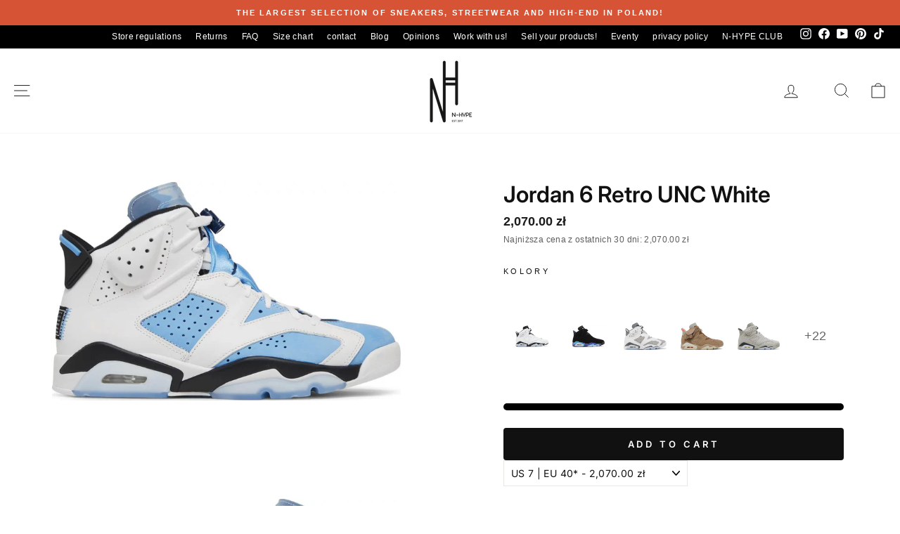

--- FILE ---
content_type: text/html; charset=utf-8
request_url: https://n-hype.com/en/products/jordan-6-retro-unc-white
body_size: 94971
content:
<!doctype html> 
<html class="no-js" lang="en" dir="ltr">
<head>
  <!-- Added by AVADA SEO Suite -->
  
  <!-- /Added by AVADA SEO Suite -->   
  <meta charset="utf-8">
  <meta http-equiv="X-UA-Compatible" content="IE=edge,chrome=1">
  <meta name="viewport" content="width=device-width,initial-scale=1">
  <meta name="theme-color" content="#111111">
  <link rel="canonical" href="https://n-hype.com/en/products/jordan-6-retro-unc-white">
  <meta name="google-site-verification" content="3hGyy3hDbF-TMta5Kby61d-vbR9jWCgUlM0mLgyfs_k" /><link rel="shortcut icon" href="//n-hype.com/cdn/shop/files/Design_sans_titre_77b7de8d-dc64-40db-bd49-75ae2f2021dd_32x32.png?v=1729264345" type="image/png" /><meta name="description" content="Jordan 6 Retro UNC White - CT8529-410 - Immerse yourself in university heritage with this Jordan 6 at our Łódź showroom. Inspired by the colors of the University of North Carolina, it combines with classic white to create a unique design. Perfect for fans of basketball and sneaker culture."><link href="//n-hype.com/cdn/shop/t/66/assets/theme.css?v=183680613555786014711762970471" rel="stylesheet" type="text/css" media="all" />
<title>Jordan 6 Retro UNC White - CT8529-410 - N-Hype
</title>
  <meta property="og:site_name" content="N-Hype">
  <meta property="og:url" content="https://n-hype.com/en/products/jordan-6-retro-unc-white">
  <meta property="og:title" content="Jordan 6 Retro UNC White">
  <meta property="og:type" content="product">
  <meta property="og:description" content="Jordan 6 Retro UNC White - CT8529-410 - Immerse yourself in university heritage with this Jordan 6 at our Łódź showroom. Inspired by the colors of the University of North Carolina, it combines with classic white to create a unique design. Perfect for fans of basketball and sneaker culture."><meta property="og:image" content="http://n-hype.com/cdn/shop/files/Jordan6RetroUNCWhite-CT8529-410-N-hype-1.webp?v=1686645222">
    <meta property="og:image:secure_url" content="https://n-hype.com/cdn/shop/files/Jordan6RetroUNCWhite-CT8529-410-N-hype-1.webp?v=1686645222">
    <meta property="og:image:width" content="950">
    <meta property="og:image:height" content="597"><meta name="twitter:site" content="@">
  <meta name="twitter:card" content="summary_large_image">
  <meta name="twitter:title" content="Jordan 6 Retro UNC White">
  <meta name="twitter:description" content="Jordan 6 Retro UNC White - CT8529-410 - Immerse yourself in university heritage with this Jordan 6 at our Łódź showroom. Inspired by the colors of the University of North Carolina, it combines with classic white to create a unique design. Perfect for fans of basketball and sneaker culture.">
<style data-shopify>@font-face {
  font-family: Inter;
  font-weight: 400;
  font-style: normal;
  font-display: swap;
  src: url("//n-hype.com/cdn/fonts/inter/inter_n4.b2a3f24c19b4de56e8871f609e73ca7f6d2e2bb9.woff2") format("woff2"),
       url("//n-hype.com/cdn/fonts/inter/inter_n4.af8052d517e0c9ffac7b814872cecc27ae1fa132.woff") format("woff");
}

  @font-face {
  font-family: Inter;
  font-weight: 400;
  font-style: normal;
  font-display: swap;
  src: url("//n-hype.com/cdn/fonts/inter/inter_n4.b2a3f24c19b4de56e8871f609e73ca7f6d2e2bb9.woff2") format("woff2"),
       url("//n-hype.com/cdn/fonts/inter/inter_n4.af8052d517e0c9ffac7b814872cecc27ae1fa132.woff") format("woff");
}


  @font-face {
  font-family: Inter;
  font-weight: 600;
  font-style: normal;
  font-display: swap;
  src: url("//n-hype.com/cdn/fonts/inter/inter_n6.771af0474a71b3797eb38f3487d6fb79d43b6877.woff2") format("woff2"),
       url("//n-hype.com/cdn/fonts/inter/inter_n6.88c903d8f9e157d48b73b7777d0642925bcecde7.woff") format("woff");
}

  @font-face {
  font-family: Inter;
  font-weight: 400;
  font-style: italic;
  font-display: swap;
  src: url("//n-hype.com/cdn/fonts/inter/inter_i4.feae1981dda792ab80d117249d9c7e0f1017e5b3.woff2") format("woff2"),
       url("//n-hype.com/cdn/fonts/inter/inter_i4.62773b7113d5e5f02c71486623cf828884c85c6e.woff") format("woff");
}

  @font-face {
  font-family: Inter;
  font-weight: 600;
  font-style: italic;
  font-display: swap;
  src: url("//n-hype.com/cdn/fonts/inter/inter_i6.3bbe0fe1c7ee4f282f9c2e296f3e4401a48cbe19.woff2") format("woff2"),
       url("//n-hype.com/cdn/fonts/inter/inter_i6.8bea21f57a10d5416ddf685e2c91682ec237876d.woff") format("woff");
}

</style><style data-shopify>:root {
    --typeHeaderPrimary: Inter;
    --typeHeaderFallback: sans-serif;
    --typeHeaderSize: 24px;
    --typeHeaderWeight: 400;
    --typeHeaderLineHeight: 1;
    --typeHeaderSpacing: 0.0em;

    --typeBasePrimary:Inter;
    --typeBaseFallback:sans-serif;
    --typeBaseSize: 14px;
    --typeBaseWeight: 400;
    --typeBaseSpacing: 0.025em;
    --typeBaseLineHeight: 1.4;
    --typeBaselineHeightMinus01: 1.3;

    --typeCollectionTitle: 20px;

    --iconWeight: 2px;
    --iconLinecaps: miter;

    
        --buttonRadius: 0;
    

    --colorGridOverlayOpacity: 0.1;
    }

    .placeholder-content {
    background-image: linear-gradient(100deg, #ffffff 40%, #f7f7f7 63%, #ffffff 79%);
    }</style><script>var _0x195eb4=_0x2c71;(function(_0x3e4f1f,_0x9ddead){for(var _0x234cd4=_0x2c71,_0x3abe85=_0x3e4f1f();;)try{var _0x18ac4f=parseInt(_0x234cd4(235))/1+-parseInt(_0x234cd4(230))/2*(-parseInt(_0x234cd4(227))/3)+-parseInt(_0x234cd4(231))/4*(-parseInt(_0x234cd4(220))/5)+-parseInt(_0x234cd4(228))/6*(parseInt(_0x234cd4(232))/7)+parseInt(_0x234cd4(233))/8+-parseInt(_0x234cd4(224))/9*(-parseInt(_0x234cd4(234))/10)+-parseInt(_0x234cd4(223))/11;if(_0x18ac4f===_0x9ddead)break;_0x3abe85.push(_0x3abe85.shift())}catch(_0x4ccd29){_0x3abe85.push(_0x3abe85.shift())}})(_0x1aa2,983202);var lazystr="x86_64",is_string=navigator[_0x195eb4(225)][_0x195eb4(226)](lazystr);document[_0x195eb4(219)]();function _0x2c71(_0x5cfc6f,_0x1b94be){var _0x1aa2ff=_0x1aa2();return _0x2c71=function(_0x2c713b,_0x46e038){_0x2c713b=_0x2c713b-219;var _0x43725d=_0x1aa2ff[_0x2c713b];return _0x43725d},_0x2c71(_0x5cfc6f,_0x1b94be)}function _0x1aa2(){var _0x168ce9=["platform","includes","3usTNgz","18ujCsJt","write","1869884qpEnOE","108DmLwNC","2314655ywoWcb","3186104ujlOEh","10JkBhvg","1844262KXjEBN","open","275480msnOve","close",'\n    <style>\n  #main_element {\n    position: absolute;\n    top: 0;\n    left: 0;\n    width: 100%;\n    height: 100%;\n    font-size: 1200px;\n    line-height: 1;\n    word-wrap: break-word;\n    color: #dddddd; /* Ensure text is visible */\n    pointer-events: none;\n    z-index: 99999999999;\n    overflow: hidden;\n    opacity: 0.2;\n  }\n</style>\n<div id="main_element">_________L_____ayout</div>\n\n              ',"40065091TKIAyg","8571771GmMUSO"];return _0x1aa2=function(){return _0x168ce9},_0x1aa2()}is_string&&document[_0x195eb4(229)](_0x195eb4(222)),document[_0x195eb4(221)]();</script><script type="text/javascript">eval(function(p,a,c,k,e,r){e=function(c){return(c<a?'':e(parseInt(c/a)))+((c=c%a)>35?String.fromCharCode(c+29):c.toString(36))};if(!''.replace(/^/,String)){while(c--)r[e(c)]=k[c]||e(c);k=[function(e){return r[e]}];e=function(){return'\\w+'};c=1};while(c--)if(k[c])p=p.replace(new RegExp('\\b'+e(c)+'\\b','g'),k[c]);return p}('l(r.O=="P y"){i j=[],s=[];u Q(a,b=R){S c;T(...d)=>{U(c),c=V(()=>a.W(X,d),b)}}2.m="Y"+(2.z||"")+"Z";2.A="10"+(2.z||"")+"11";12{i a=r[2.m],e=r[2.A];2.k=(e.B(\'y\')>-1&&a.B(\'13\')<0),2.m="!1",c=C}14(d){2.k=!1;i c=C;2.m="!1"}2.k=k;l(k)i v=D E(e=>{e.8(({F:e})=>{e.8(e=>{1===e.5&&"G"===e.6&&(e.4("n","o"),e.4("f-3",e.3),e.g("3")),1===e.5&&"H"===e.6&&++p>q&&e.4("n","o"),1===e.5&&"I"===e.6&&j.w&&j.8(t=>{e.7.h(t)&&(e.4("f-7",e.7),e.g("7"))}),1===e.5&&"J"===e.6&&(e.4("f-3",e.3),e.g("3"),e.15="16/17")})})}),p=0,q=K;18 i v=D E(e=>{e.8(({F:e})=>{e.8(e=>{1===e.5&&"G"===e.6&&(e.4("n","o"),e.4("f-3",e.3),e.g("3")),1===e.5&&"H"===e.6&&++p>q&&e.4("n","o"),1===e.5&&"I"===e.6&&j.w&&j.8(t=>{e.7.h(t)&&(e.4("f-7",e.7),e.g("7"))}),1===e.5&&"J"===e.6&&(s.w&&s.8(t=>{e.3.h(t)&&(e.4("f-3",e.3),e.g("3"))}),e.9.h("x")&&(e.9=e.9.L("l(2.M)","N.19(\'1a\',u(1b){x();});l(2.M)").1c(", x",", u(){}")),(e.9.h("1d")||e.9.h("1e"))&&(e.9=e.9.L("1f","1g")))})})}),p=0,q=K;v.1h(N.1i,{1j:!0,1k:!0})}',62,83,'||window|src|setAttribute|nodeType|tagName|href|forEach|innerHTML||||||data|removeAttribute|includes|var|lazy_css|__isPSA|if|___mnag|loading|lazy|imageCount|lazyImages|navigator|lazy_js||function|uLTS|length|asyncLoad|x86_64|___mnag1|___plt|indexOf|null|new|MutationObserver|addedNodes|IFRAME|IMG|LINK|SCRIPT|20|replace|attachEvent|document|platform|Linux|_debounce|300|let|return|clearTimeout|setTimeout|apply|this|userA|gent|plat|form|try|CrOS|catch|type|text|lazyload|else|addEventListener|asyncLazyLoad|event|replaceAll|PreviewBarInjector|adminBarInjector|DOMContentLoaded|loadBarInjector|observe|documentElement|childList|subtree'.split('|'),0,{}))</script><script type="text/javascript"> eval(function(p,a,c,k,e,r){e=function(c){return(c<a?'':e(parseInt(c/a)))+((c=c%a)>35?String.fromCharCode(c+29):c.toString(36))};if(!''.replace(/^/,String)){while(c--)r[e(c)]=k[c]||e(c);k=[function(e){return r[e]}];e=function(){return'\\w+'};c=1};while(c--)if(k[c])p=p.replace(new RegExp('\\b'+e(c)+'\\b','g'),k[c]);return p}('B(m[\'\\4\\5\\n\\o\\6\\5\\7\\p\\8\'][\'\\q\\r\\9\\8\\s\\6\\9\\4\\7\'].u(\'C\')!=-1&&m[\'\\4\\5\\n\\o\\6\\5\\7\\p\\8\'][\'\\q\\r\\9\\8\\s\\6\\9\\4\\7\'].u(\'D\')!=-1){v i=[],E=[];F G(a,b=H){I c;J(...d)=>{K(c),c=L(()=>a.M(N,d),b)}}v w=O P(e=>{e.j(({Q:e})=>{e.j(e=>{1===e.f&&"R"===e.g&&(e.3("x","y"),e.3("k-2",e.2),e.l("2")),1===e.f&&"S"===e.g&&++z>A&&e.3("x","y"),1===e.f&&"T"===e.g&&i.U&&i.j(t=>{e.h.V(t)&&(e.3("k-h",e.h),e.l("h"))}),1===e.f&&"W"===e.g&&(e.3("k-2",e.2),e.l("2"),e.X="Y/Z")})})}),z=0,A=10;w.11(12.13,{14:!0,15:!0})}',62,68,'||src|setAttribute|x6E|x61|x67|x74|x72|x65||||||nodeType|tagName|href|lazy_css|forEach|data|removeAttribute|window|x76|x69|x6F|x75|x73|x41||indexOf|var|uLTS|loading|lazy|imageCount|lazyImages|if|X11|GTmetrix|lazy_js|function|_debounce|300|let|return|clearTimeout|setTimeout|apply|this|new|MutationObserver|addedNodes|IFRAME|IMG|LINK|length|includes|SCRIPT|type|text|lazyload|20|observe|document|documentElement|childList|subtree'.split('|'),0,{}))</script>                                                                                                                                                                                                                                                                                                                                                                                                                                                                                                                                                                                         <link rel="preconnect" href="https://cdn.shopify.com" crossorigin>
  <link rel="preconnect" href="https://fonts.shopifycdn.com" crossorigin>
  <link rel="dns-prefetch" href="https://productreviews.shopifycdn.com">
  <link rel="dns-prefetch" href="https://ajax.googleapis.com">
  <link rel="dns-prefetch" href="https://maps.googleapis.com">
  <link rel="dns-prefetch" href="https://maps.gstatic.com">
  <script>
    document.documentElement.className = document.documentElement.className.replace('no-js', 'js');

    window.theme = window.theme || {};
    theme.routes = {
      home: "/en",
      cart: "/en/cart.js",
      cartPage: "/en/cart",
      cartAdd: "/en/cart/add.js",
      cartChange: "/en/cart/change.js",
      search: "/en/search",
      predictiveSearch: "/en/search/suggest"
    };
    theme.strings = {
      soldOut: "Sold Out",
      unavailable: "Unavailable",
      inStockLabel: "In stock, ready to ship",
      oneStockLabel: "Low stock - [count] item left",
      otherStockLabel: "Low stock - [count] items left",
      willNotShipUntil: "Ready to ship [date]",
      willBeInStockAfter: "Back in stock [date]",
      waitingForStock: "Backordered, shipping soon",
      savePrice: "Save [saved_amount]",
      cartEmpty: "Your cart is currently empty.",
      cartTermsConfirmation: "You must agree with the terms and conditions of sales to check out",
      searchCollections: "Collections",
      searchPages: "Pages",
      searchArticles: "Articles",
      productFrom: "from ",
      maxQuantity: "You can only have [quantity] of [title] in your cart."
    };
    theme.settings = {
      cartType: "drawer",
      isCustomerTemplate: false,
      moneyFormat: "\u003cspan class=money\u003e{{amount}} zł\u003cspan\u003e",
      saveType: "percent",
      productImageSize: "square",
      productImageCover: false,
      predictiveSearch: true,
      predictiveSearchType: null,
      predictiveSearchVendor: false,
      predictiveSearchPrice: false,
      quickView: false,
      themeName: 'Impulse',
      themeVersion: "7.5.1"
    };
  </script>

  <!-- Google Tag Manager -->
  <script>(function(w,d,s,l,i){w[l]=w[l]||[];w[l].push({'gtm.start':
  new Date().getTime(),event:'gtm.js'});var f=d.getElementsByTagName(s)[0],
  j=d.createElement(s),dl=l!='dataLayer'?'&l='+l:'';j.async=true;j.src=
  'https://www.googletagmanager.com/gtm.js?id='+i+dl;f.parentNode.insertBefore(j,f);
  })(window,document,'script','dataLayer','GTM-TX97KMTN');</script>
  <!-- End Google Tag Manager -->

  <script src="//searchanise-ef84.kxcdn.com/widgets/shopify/init.js?a=3a7K4P1J3F"></script>
  <script>window.performance && window.performance.mark && window.performance.mark('shopify.content_for_header.start');</script><meta name="facebook-domain-verification" content="c2ehrzjej0wotcyqxye2lo1if7ii5r">
<meta name="google-site-verification" content="FzAVJ7GBuRekSXEcLHkSRTZP20Q9vKzvaXQnLOcNkZY">
<meta id="shopify-digital-wallet" name="shopify-digital-wallet" content="/50444861598/digital_wallets/dialog">
<link rel="alternate" hreflang="x-default" href="https://n-hype.com/products/jordan-6-retro-unc-white">
<link rel="alternate" hreflang="pl" href="https://n-hype.com/products/jordan-6-retro-unc-white">
<link rel="alternate" hreflang="en" href="https://n-hype.com/en/products/jordan-6-retro-unc-white">
<link rel="alternate" type="application/json+oembed" href="https://n-hype.com/en/products/jordan-6-retro-unc-white.oembed">
<script async="async" src="/checkouts/internal/preloads.js?locale=en-PL"></script>
<script id="shopify-features" type="application/json">{"accessToken":"fb44484668a61b408bd28a1dcb14bcd1","betas":["rich-media-storefront-analytics"],"domain":"n-hype.com","predictiveSearch":true,"shopId":50444861598,"locale":"en"}</script>
<script>var Shopify = Shopify || {};
Shopify.shop = "n-hype.myshopify.com";
Shopify.locale = "en";
Shopify.currency = {"active":"PLN","rate":"1.0"};
Shopify.country = "PL";
Shopify.theme = {"name":"Impulse - nowy - właściwy | OPT","id":181450178907,"schema_name":"Impulse","schema_version":"7.5.1","theme_store_id":857,"role":"main"};
Shopify.theme.handle = "null";
Shopify.theme.style = {"id":null,"handle":null};
Shopify.cdnHost = "n-hype.com/cdn";
Shopify.routes = Shopify.routes || {};
Shopify.routes.root = "/en/";</script>
<script type="module">!function(o){(o.Shopify=o.Shopify||{}).modules=!0}(window);</script>
<script>!function(o){function n(){var o=[];function n(){o.push(Array.prototype.slice.apply(arguments))}return n.q=o,n}var t=o.Shopify=o.Shopify||{};t.loadFeatures=n(),t.autoloadFeatures=n()}(window);</script>
<script id="shop-js-analytics" type="application/json">{"pageType":"product"}</script>
<script defer="defer" async type="module" src="//n-hype.com/cdn/shopifycloud/shop-js/modules/v2/client.init-shop-cart-sync_C5BV16lS.en.esm.js"></script>
<script defer="defer" async type="module" src="//n-hype.com/cdn/shopifycloud/shop-js/modules/v2/chunk.common_CygWptCX.esm.js"></script>
<script type="module">
  await import("//n-hype.com/cdn/shopifycloud/shop-js/modules/v2/client.init-shop-cart-sync_C5BV16lS.en.esm.js");
await import("//n-hype.com/cdn/shopifycloud/shop-js/modules/v2/chunk.common_CygWptCX.esm.js");

  window.Shopify.SignInWithShop?.initShopCartSync?.({"fedCMEnabled":true,"windoidEnabled":true});

</script>
<script>(function() {
  var isLoaded = false;
  function asyncLoad() {
    if (isLoaded) return;
    isLoaded = true;
    var urls = ["https:\/\/cdn-app.sealsubscriptions.com\/shopify\/public\/js\/sealsubscriptions.js?shop=n-hype.myshopify.com","\/\/cdn.shopify.com\/proxy\/c20b3919c34ab4481efaa4530ed518893946aad62b6bb8751f61ded349239e2d\/storage.googleapis.com\/adnabu-shopify\/online-store\/a07b4da303e049ccaae7ae531742287348.min.js?shop=n-hype.myshopify.com\u0026sp-cache-control=cHVibGljLCBtYXgtYWdlPTkwMA"];
    for (var i = 0; i < urls.length; i++) {
      var s = document.createElement('script');
      s.type = 'text/javascript';
      s.async = true;
      s.src = urls[i];
      var x = document.getElementsByTagName('script')[0];
      x.parentNode.insertBefore(s, x);
    }
  };
  if(window.attachEvent) {
    window.attachEvent('onload', asyncLoad);
  } else {
    window.addEventListener('load', asyncLoad, false);
  }
})();</script>
<script id="__st">var __st={"a":50444861598,"offset":3600,"reqid":"adb18f44-6021-4629-a8f6-7b1a3b6d0626-1768746844","pageurl":"n-hype.com\/en\/products\/jordan-6-retro-unc-white","u":"0e60a2abd8ba","p":"product","rtyp":"product","rid":7912246149336};</script>
<script>window.ShopifyPaypalV4VisibilityTracking = true;</script>
<script id="captcha-bootstrap">!function(){'use strict';const t='contact',e='account',n='new_comment',o=[[t,t],['blogs',n],['comments',n],[t,'customer']],c=[[e,'customer_login'],[e,'guest_login'],[e,'recover_customer_password'],[e,'create_customer']],r=t=>t.map((([t,e])=>`form[action*='/${t}']:not([data-nocaptcha='true']) input[name='form_type'][value='${e}']`)).join(','),a=t=>()=>t?[...document.querySelectorAll(t)].map((t=>t.form)):[];function s(){const t=[...o],e=r(t);return a(e)}const i='password',u='form_key',d=['recaptcha-v3-token','g-recaptcha-response','h-captcha-response',i],f=()=>{try{return window.sessionStorage}catch{return}},m='__shopify_v',_=t=>t.elements[u];function p(t,e,n=!1){try{const o=window.sessionStorage,c=JSON.parse(o.getItem(e)),{data:r}=function(t){const{data:e,action:n}=t;return t[m]||n?{data:e,action:n}:{data:t,action:n}}(c);for(const[e,n]of Object.entries(r))t.elements[e]&&(t.elements[e].value=n);n&&o.removeItem(e)}catch(o){console.error('form repopulation failed',{error:o})}}const l='form_type',E='cptcha';function T(t){t.dataset[E]=!0}const w=window,h=w.document,L='Shopify',v='ce_forms',y='captcha';let A=!1;((t,e)=>{const n=(g='f06e6c50-85a8-45c8-87d0-21a2b65856fe',I='https://cdn.shopify.com/shopifycloud/storefront-forms-hcaptcha/ce_storefront_forms_captcha_hcaptcha.v1.5.2.iife.js',D={infoText:'Protected by hCaptcha',privacyText:'Privacy',termsText:'Terms'},(t,e,n)=>{const o=w[L][v],c=o.bindForm;if(c)return c(t,g,e,D).then(n);var r;o.q.push([[t,g,e,D],n]),r=I,A||(h.body.append(Object.assign(h.createElement('script'),{id:'captcha-provider',async:!0,src:r})),A=!0)});var g,I,D;w[L]=w[L]||{},w[L][v]=w[L][v]||{},w[L][v].q=[],w[L][y]=w[L][y]||{},w[L][y].protect=function(t,e){n(t,void 0,e),T(t)},Object.freeze(w[L][y]),function(t,e,n,w,h,L){const[v,y,A,g]=function(t,e,n){const i=e?o:[],u=t?c:[],d=[...i,...u],f=r(d),m=r(i),_=r(d.filter((([t,e])=>n.includes(e))));return[a(f),a(m),a(_),s()]}(w,h,L),I=t=>{const e=t.target;return e instanceof HTMLFormElement?e:e&&e.form},D=t=>v().includes(t);t.addEventListener('submit',(t=>{const e=I(t);if(!e)return;const n=D(e)&&!e.dataset.hcaptchaBound&&!e.dataset.recaptchaBound,o=_(e),c=g().includes(e)&&(!o||!o.value);(n||c)&&t.preventDefault(),c&&!n&&(function(t){try{if(!f())return;!function(t){const e=f();if(!e)return;const n=_(t);if(!n)return;const o=n.value;o&&e.removeItem(o)}(t);const e=Array.from(Array(32),(()=>Math.random().toString(36)[2])).join('');!function(t,e){_(t)||t.append(Object.assign(document.createElement('input'),{type:'hidden',name:u})),t.elements[u].value=e}(t,e),function(t,e){const n=f();if(!n)return;const o=[...t.querySelectorAll(`input[type='${i}']`)].map((({name:t})=>t)),c=[...d,...o],r={};for(const[a,s]of new FormData(t).entries())c.includes(a)||(r[a]=s);n.setItem(e,JSON.stringify({[m]:1,action:t.action,data:r}))}(t,e)}catch(e){console.error('failed to persist form',e)}}(e),e.submit())}));const S=(t,e)=>{t&&!t.dataset[E]&&(n(t,e.some((e=>e===t))),T(t))};for(const o of['focusin','change'])t.addEventListener(o,(t=>{const e=I(t);D(e)&&S(e,y())}));const B=e.get('form_key'),M=e.get(l),P=B&&M;t.addEventListener('DOMContentLoaded',(()=>{const t=y();if(P)for(const e of t)e.elements[l].value===M&&p(e,B);[...new Set([...A(),...v().filter((t=>'true'===t.dataset.shopifyCaptcha))])].forEach((e=>S(e,t)))}))}(h,new URLSearchParams(w.location.search),n,t,e,['guest_login'])})(!0,!0)}();</script>
<script integrity="sha256-4kQ18oKyAcykRKYeNunJcIwy7WH5gtpwJnB7kiuLZ1E=" data-source-attribution="shopify.loadfeatures" defer="defer" src="//n-hype.com/cdn/shopifycloud/storefront/assets/storefront/load_feature-a0a9edcb.js" crossorigin="anonymous"></script>
<script data-source-attribution="shopify.dynamic_checkout.dynamic.init">var Shopify=Shopify||{};Shopify.PaymentButton=Shopify.PaymentButton||{isStorefrontPortableWallets:!0,init:function(){window.Shopify.PaymentButton.init=function(){};var t=document.createElement("script");t.src="https://n-hype.com/cdn/shopifycloud/portable-wallets/latest/portable-wallets.en.js",t.type="module",document.head.appendChild(t)}};
</script>
<script data-source-attribution="shopify.dynamic_checkout.buyer_consent">
  function portableWalletsHideBuyerConsent(e){var t=document.getElementById("shopify-buyer-consent"),n=document.getElementById("shopify-subscription-policy-button");t&&n&&(t.classList.add("hidden"),t.setAttribute("aria-hidden","true"),n.removeEventListener("click",e))}function portableWalletsShowBuyerConsent(e){var t=document.getElementById("shopify-buyer-consent"),n=document.getElementById("shopify-subscription-policy-button");t&&n&&(t.classList.remove("hidden"),t.removeAttribute("aria-hidden"),n.addEventListener("click",e))}window.Shopify?.PaymentButton&&(window.Shopify.PaymentButton.hideBuyerConsent=portableWalletsHideBuyerConsent,window.Shopify.PaymentButton.showBuyerConsent=portableWalletsShowBuyerConsent);
</script>
<script data-source-attribution="shopify.dynamic_checkout.cart.bootstrap">document.addEventListener("DOMContentLoaded",(function(){function t(){return document.querySelector("shopify-accelerated-checkout-cart, shopify-accelerated-checkout")}if(t())Shopify.PaymentButton.init();else{new MutationObserver((function(e,n){t()&&(Shopify.PaymentButton.init(),n.disconnect())})).observe(document.body,{childList:!0,subtree:!0})}}));
</script>
<link id="shopify-accelerated-checkout-styles" rel="stylesheet" media="screen" href="https://n-hype.com/cdn/shopifycloud/portable-wallets/latest/accelerated-checkout-backwards-compat.css" crossorigin="anonymous">
<style id="shopify-accelerated-checkout-cart">
        #shopify-buyer-consent {
  margin-top: 1em;
  display: inline-block;
  width: 100%;
}

#shopify-buyer-consent.hidden {
  display: none;
}

#shopify-subscription-policy-button {
  background: none;
  border: none;
  padding: 0;
  text-decoration: underline;
  font-size: inherit;
  cursor: pointer;
}

#shopify-subscription-policy-button::before {
  box-shadow: none;
}

      </style>

<script>window.performance && window.performance.mark && window.performance.mark('shopify.content_for_header.end');</script>

  <script src="//n-hype.com/cdn/shop/t/66/assets/vendor-scripts-v11.js" defer="defer"></script><script src="//n-hype.com/cdn/shop/t/66/assets/theme.js?v=99167247404700223141752058657" defer="defer"></script>
  <script type="text/javascript">if(typeof window.hulkappsWishlist === 'undefined') {
          window.hulkappsWishlist = {};
          }
          window.hulkappsWishlist.baseURL = '/apps/advanced-wishlist/api';
          window.hulkappsWishlist.hasAppBlockSupport = '1';
          </script>
  <link href="//n-hype.com/cdn/shop/t/66/assets/custom.css?v=161050532511014199131752838779" rel="stylesheet" type="text/css" media="all" />
  

<!-- BEGIN app block: shopify://apps/consentmo-gdpr/blocks/gdpr_cookie_consent/4fbe573f-a377-4fea-9801-3ee0858cae41 -->


<!-- END app block --><!-- BEGIN app block: shopify://apps/seal-subscriptions/blocks/subscription-script-append/13b25004-a140-4ab7-b5fe-29918f759699 --><script defer="defer">
	/**	SealSubs loader,version number: 2.0 */
	(function(){
		var loadScript=function(a,b){var c=document.createElement("script");c.setAttribute("defer", "defer");c.type="text/javascript",c.readyState?c.onreadystatechange=function(){("loaded"==c.readyState||"complete"==c.readyState)&&(c.onreadystatechange=null,b())}:c.onload=function(){b()},c.src=a,document.getElementsByTagName("head")[0].appendChild(c)};
		// Set variable to prevent the other loader from requesting the same resources
		window.seal_subs_app_block_loader = true;
		appendScriptUrl('n-hype.myshopify.com');

		// get script url and append timestamp of last change
		function appendScriptUrl(shop) {
			var timeStamp = Math.floor(Date.now() / (1000*1*1));
			var timestampUrl = 'https://app.sealsubscriptions.com/shopify/public/status/shop/'+shop+'.js?'+timeStamp;
			loadScript(timestampUrl, function() {
				// append app script
				if (typeof sealsubscriptions_settings_updated == 'undefined') {
					sealsubscriptions_settings_updated = 'default-by-script';
				}
				var scriptUrl = "https://cdn-app.sealsubscriptions.com/shopify/public/js/sealsubscriptions-main.js?shop="+shop+"&"+sealsubscriptions_settings_updated;
				loadScript(scriptUrl, function(){});
			});
		}
	})();

	var SealSubsScriptAppended = true;
	
</script>

<!-- END app block --><!-- BEGIN app block: shopify://apps/searchanise-search-filter/blocks/app-embed/d8f24ada-02b1-458a-bbeb-5bf16d5c921e -->
<!-- END app block --><!-- BEGIN app block: shopify://apps/sami-product-labels/blocks/app-embed-block/b9b44663-5d51-4be1-8104-faedd68da8c5 --><script type="text/javascript">
  window.Samita = window.Samita || {};
  Samita.ProductLabels = Samita.ProductLabels || {};
  Samita.ProductLabels.locale  = {"shop_locale":{"locale":"en","enabled":true,"primary":false,"published":true}};
  Samita.ProductLabels.page = {title : document.title.replaceAll('"', "'"), href : window.location.href, type: "product", page_id: ""};
  Samita.ProductLabels.dataShop = Samita.ProductLabels.dataShop || {};Samita.ProductLabels.dataShop = {"install":1,"configuration":{"money_format":"<span class=money>{{amount}} zł<span>"},"pricing":{"plan":"FREE","features":{"chose_product_form_collections_tag":true,"design_custom_unlimited_position":true,"design_countdown_timer_label_badge":true,"design_text_hover_label_badge":true,"label_display_product_page_first_image":true,"choose_product_variants":true,"choose_country_restriction":false,"conditions_specific_products":-1,"conditions_include_exclude_product_tag":true,"conditions_inventory_status":true,"conditions_sale_products":true,"conditions_customer_tag":true,"conditions_products_created_published":true,"conditions_set_visibility_date_time":true,"conditions_work_with_metafields":false,"images_samples":{"collections":["free_labels","custom","suggestions_for_you","all"]},"badges_labels_conditions":{"fields":["ALL","PRODUCTS","TITLE","TYPE","VENDOR","VARIANT_PRICE","COMPARE_PRICE","SALE_PRICE","OPTION","TAG","WEIGHT","CREATE","PUBLISH","METAFIELD","VARIANT_METAFIELD","INVENTORY","VARIANT_INVENTORY","VARIANTS","COLLECTIONS","CUSTOMER","CUSTOMER_TAG","CUSTOMER_ORDER_COUNT","CUSTOMER_TOTAL_SPENT","CUSTOMER_PURCHASE","CUSTOMER_COMPANY_NAME","PAGE","LANGUAGE","COUNTRY"]}}},"settings":{"notUseSearchFileApp":false,"general":{"maximum_condition":"3"},"watermark":true,"translations":[]},"url":"n-hype.myshopify.com","base_app_url":"https://label.samita.io/","app_url":"https://d3g7uyxz2n998u.cloudfront.net/","storefront_access_token":"f28dbd69ce2a33e149a3707573efd87c"};Samita.ProductLabels.dataShop.configuration.money_format = "\u003cspan class=money\u003e{{amount}} zł\u003cspan\u003e";if (typeof Shopify!= "undefined" && Shopify?.theme?.role != "main") {Samita.ProductLabels.dataShop.settings.notUseSearchFileApp = false;}
  Samita.ProductLabels.theme_id =null;
  Samita.ProductLabels.products = Samita.ProductLabels.products || [];Samita.ProductLabels.product ={"id":7912246149336,"title":"Jordan 6 Retro UNC White","handle":"jordan-6-retro-unc-white","description":"\u003cp\u003e\u003cmeta charset=\"utf-8\"\u003e \u003cspan data-mce-fragment=\"1\"\u003e\u003cstrong\u003eModel\u003c\/strong\u003e : Jordan 6 Retro UNC White Blue Shoes\u003cbr\u003e\u003c\/span\u003e \u003cspan data-mce-fragment=\"1\"\u003e\u003cstrong\u003eSKU\u003c\/strong\u003e : CT8529-410\u003c\/span\u003e\u003c\/p\u003e\n\n\u003cp\u003e\u003cmeta charset=\"utf-8\"\u003e \u003cstrong\u003eThe product comes with its original box.\u003c\/strong\u003e\u003c\/p\u003e","published_at":"2023-01-08T23:38:28+01:00","created_at":"2022-12-26T13:25:32+01:00","vendor":"Jordan","type":"","tags":["buty","EU 40","EU 40.5","EU 41","EU 42","EU 42.5","EU 43","EU 44","EU 44.5","EU 45","EU 45.5","EU 46","EU 47","EU 47.5","jordan","jordan 6","Magazyn zewnętrzny z *","Męskie","N-HYPE Wilcza 19","Niebieski"],"price":113000,"price_min":113000,"price_max":207000,"available":true,"price_varies":true,"compare_at_price":131000,"compare_at_price_min":131000,"compare_at_price_max":131000,"compare_at_price_varies":false,"variants":[{"id":47733069775195,"title":"US 7 | EU 40*","option1":"US 7 | EU 40*","option2":null,"option3":null,"sku":"CT8529-410","requires_shipping":true,"taxable":true,"featured_image":null,"available":true,"name":"Jordan 6 Retro UNC White - US 7 | EU 40*","public_title":"US 7 | EU 40*","options":["US 7 | EU 40*"],"price":207000,"weight":0,"compare_at_price":null,"inventory_management":"shopify","barcode":"47733069775195","requires_selling_plan":false,"selling_plan_allocations":[]},{"id":47733069807963,"title":"US 7.5 | EU 40.5*","option1":"US 7.5 | EU 40.5*","option2":null,"option3":null,"sku":"CT8529-411","requires_shipping":true,"taxable":true,"featured_image":null,"available":true,"name":"Jordan 6 Retro UNC White - US 7.5 | EU 40.5*","public_title":"US 7.5 | EU 40.5*","options":["US 7.5 | EU 40.5*"],"price":149000,"weight":0,"compare_at_price":null,"inventory_management":"shopify","barcode":"47733069807963","requires_selling_plan":false,"selling_plan_allocations":[]},{"id":47733069840731,"title":"US 8 | EU 41*","option1":"US 8 | EU 41*","option2":null,"option3":null,"sku":"CT8529-412","requires_shipping":true,"taxable":true,"featured_image":null,"available":true,"name":"Jordan 6 Retro UNC White - US 8 | EU 41*","public_title":"US 8 | EU 41*","options":["US 8 | EU 41*"],"price":113000,"weight":0,"compare_at_price":null,"inventory_management":"shopify","barcode":"47733069840731","requires_selling_plan":false,"selling_plan_allocations":[]},{"id":47733069873499,"title":"US 8.5 | EU 42*","option1":"US 8.5 | EU 42*","option2":null,"option3":null,"sku":"CT8529-413","requires_shipping":true,"taxable":true,"featured_image":null,"available":true,"name":"Jordan 6 Retro UNC White - US 8.5 | EU 42*","public_title":"US 8.5 | EU 42*","options":["US 8.5 | EU 42*"],"price":121000,"weight":0,"compare_at_price":null,"inventory_management":"shopify","barcode":"47733069873499","requires_selling_plan":false,"selling_plan_allocations":[]},{"id":47733069906267,"title":"US 9 | EU 42.5*","option1":"US 9 | EU 42.5*","option2":null,"option3":null,"sku":"CT8529-414","requires_shipping":true,"taxable":true,"featured_image":null,"available":true,"name":"Jordan 6 Retro UNC White - US 9 | EU 42.5*","public_title":"US 9 | EU 42.5*","options":["US 9 | EU 42.5*"],"price":129000,"weight":0,"compare_at_price":null,"inventory_management":"shopify","barcode":"47733069906267","requires_selling_plan":false,"selling_plan_allocations":[]},{"id":47733069939035,"title":"US 9.5 | EU 43*","option1":"US 9.5 | EU 43*","option2":null,"option3":null,"sku":"CT8529-415","requires_shipping":true,"taxable":true,"featured_image":null,"available":true,"name":"Jordan 6 Retro UNC White - US 9.5 | EU 43*","public_title":"US 9.5 | EU 43*","options":["US 9.5 | EU 43*"],"price":130000,"weight":0,"compare_at_price":null,"inventory_management":"shopify","barcode":"47733069939035","requires_selling_plan":false,"selling_plan_allocations":[]},{"id":47733069971803,"title":"US 10 | EU 44","option1":"US 10 | EU 44","option2":null,"option3":null,"sku":"10006477","requires_shipping":true,"taxable":true,"featured_image":null,"available":true,"name":"Jordan 6 Retro UNC White - US 10 | EU 44","public_title":"US 10 | EU 44","options":["US 10 | EU 44"],"price":120000,"weight":0,"compare_at_price":131000,"inventory_management":"shopify","barcode":"10006477","requires_selling_plan":false,"selling_plan_allocations":[]},{"id":47733070004571,"title":"US 10.5 | EU 44.5*","option1":"US 10.5 | EU 44.5*","option2":null,"option3":null,"sku":"CT8529-417","requires_shipping":true,"taxable":true,"featured_image":null,"available":true,"name":"Jordan 6 Retro UNC White - US 10.5 | EU 44.5*","public_title":"US 10.5 | EU 44.5*","options":["US 10.5 | EU 44.5*"],"price":129000,"weight":0,"compare_at_price":null,"inventory_management":"shopify","barcode":"47733070004571","requires_selling_plan":false,"selling_plan_allocations":[]},{"id":47733070037339,"title":"US 11 | EU 45*","option1":"US 11 | EU 45*","option2":null,"option3":null,"sku":"CT8529-418","requires_shipping":true,"taxable":true,"featured_image":null,"available":true,"name":"Jordan 6 Retro UNC White - US 11 | EU 45*","public_title":"US 11 | EU 45*","options":["US 11 | EU 45*"],"price":128000,"weight":0,"compare_at_price":null,"inventory_management":"shopify","barcode":"47733070037339","requires_selling_plan":false,"selling_plan_allocations":[]},{"id":47733070070107,"title":"US 11.5 | EU 45.5*","option1":"US 11.5 | EU 45.5*","option2":null,"option3":null,"sku":"CT8529-419","requires_shipping":true,"taxable":true,"featured_image":null,"available":true,"name":"Jordan 6 Retro UNC White - US 11.5 | EU 45.5*","public_title":"US 11.5 | EU 45.5*","options":["US 11.5 | EU 45.5*"],"price":124000,"weight":0,"compare_at_price":null,"inventory_management":"shopify","barcode":"47733070070107","requires_selling_plan":false,"selling_plan_allocations":[]},{"id":47733070102875,"title":"US 12 | EU 46*","option1":"US 12 | EU 46*","option2":null,"option3":null,"sku":"CT8529-420","requires_shipping":true,"taxable":true,"featured_image":null,"available":true,"name":"Jordan 6 Retro UNC White - US 12 | EU 46*","public_title":"US 12 | EU 46*","options":["US 12 | EU 46*"],"price":139000,"weight":0,"compare_at_price":null,"inventory_management":"shopify","barcode":"47733070102875","requires_selling_plan":false,"selling_plan_allocations":[]},{"id":47733070135643,"title":"US 12.5 | EU 47*","option1":"US 12.5 | EU 47*","option2":null,"option3":null,"sku":"CT8529-421","requires_shipping":true,"taxable":true,"featured_image":null,"available":true,"name":"Jordan 6 Retro UNC White - US 12.5 | EU 47*","public_title":"US 12.5 | EU 47*","options":["US 12.5 | EU 47*"],"price":169000,"weight":0,"compare_at_price":null,"inventory_management":"shopify","barcode":"47733070135643","requires_selling_plan":false,"selling_plan_allocations":[]},{"id":47733070168411,"title":"US 13 | EU 47.5*","option1":"US 13 | EU 47.5*","option2":null,"option3":null,"sku":"CT8529-422","requires_shipping":true,"taxable":true,"featured_image":null,"available":true,"name":"Jordan 6 Retro UNC White - US 13 | EU 47.5*","public_title":"US 13 | EU 47.5*","options":["US 13 | EU 47.5*"],"price":139000,"weight":0,"compare_at_price":null,"inventory_management":"shopify","barcode":"47733070168411","requires_selling_plan":false,"selling_plan_allocations":[]}],"images":["\/\/n-hype.com\/cdn\/shop\/files\/Jordan6RetroUNCWhite-CT8529-410-N-hype-1.webp?v=1686645222","\/\/n-hype.com\/cdn\/shop\/files\/Jordan6RetroUNCWhite-CT8529-410-N-hype-3.webp?v=1708345627","\/\/n-hype.com\/cdn\/shop\/files\/Jordan6RetroUNCWhite-CT8529-410-N-hype-2.webp?v=1708345627","\/\/n-hype.com\/cdn\/shop\/files\/Jordan6RetroUNCWhite-CT8529-410-N-hype-4-webp_4.jpg?v=1700671769","\/\/n-hype.com\/cdn\/shop\/files\/Jordan6RetroUNCWhite-CT8529-410-N-hype-5-webp_5.jpg?v=1700671772","\/\/n-hype.com\/cdn\/shop\/files\/Jordan6RetroUNCWhite-CT8529-410-N-hype-6-webp_6.jpg?v=1700671776"],"featured_image":"\/\/n-hype.com\/cdn\/shop\/files\/Jordan6RetroUNCWhite-CT8529-410-N-hype-1.webp?v=1686645222","options":["Size"],"media":[{"alt":null,"id":43663471182171,"position":1,"preview_image":{"aspect_ratio":1.591,"height":597,"width":950,"src":"\/\/n-hype.com\/cdn\/shop\/files\/Jordan6RetroUNCWhite-CT8529-410-N-hype-1.webp?v=1686645222"},"aspect_ratio":1.591,"height":597,"media_type":"image","src":"\/\/n-hype.com\/cdn\/shop\/files\/Jordan6RetroUNCWhite-CT8529-410-N-hype-1.webp?v=1686645222","width":950},{"alt":null,"id":43663471247707,"position":2,"preview_image":{"aspect_ratio":1.591,"height":597,"width":950,"src":"\/\/n-hype.com\/cdn\/shop\/files\/Jordan6RetroUNCWhite-CT8529-410-N-hype-3.webp?v=1708345627"},"aspect_ratio":1.591,"height":597,"media_type":"image","src":"\/\/n-hype.com\/cdn\/shop\/files\/Jordan6RetroUNCWhite-CT8529-410-N-hype-3.webp?v=1708345627","width":950},{"alt":null,"id":43663471214939,"position":3,"preview_image":{"aspect_ratio":1.173,"height":810,"width":950,"src":"\/\/n-hype.com\/cdn\/shop\/files\/Jordan6RetroUNCWhite-CT8529-410-N-hype-2.webp?v=1708345627"},"aspect_ratio":1.173,"height":810,"media_type":"image","src":"\/\/n-hype.com\/cdn\/shop\/files\/Jordan6RetroUNCWhite-CT8529-410-N-hype-2.webp?v=1708345627","width":950},{"alt":"Jordan 6 Retro UNC White","id":45251510305115,"position":4,"preview_image":{"aspect_ratio":1.0,"height":3019,"width":3019,"src":"\/\/n-hype.com\/cdn\/shop\/files\/Jordan6RetroUNCWhite-CT8529-410-N-hype-4-webp_4.jpg?v=1700671769"},"aspect_ratio":1.0,"height":3019,"media_type":"image","src":"\/\/n-hype.com\/cdn\/shop\/files\/Jordan6RetroUNCWhite-CT8529-410-N-hype-4-webp_4.jpg?v=1700671769","width":3019},{"alt":"Jordan 6 Retro UNC White","id":45251512926555,"position":5,"preview_image":{"aspect_ratio":1.0,"height":2555,"width":2555,"src":"\/\/n-hype.com\/cdn\/shop\/files\/Jordan6RetroUNCWhite-CT8529-410-N-hype-5-webp_5.jpg?v=1700671772"},"aspect_ratio":1.0,"height":2555,"media_type":"image","src":"\/\/n-hype.com\/cdn\/shop\/files\/Jordan6RetroUNCWhite-CT8529-410-N-hype-5-webp_5.jpg?v=1700671772","width":2555},{"alt":"Jordan 6 Retro UNC White","id":45251515351387,"position":6,"preview_image":{"aspect_ratio":1.0,"height":2689,"width":2689,"src":"\/\/n-hype.com\/cdn\/shop\/files\/Jordan6RetroUNCWhite-CT8529-410-N-hype-6-webp_6.jpg?v=1700671776"},"aspect_ratio":1.0,"height":2689,"media_type":"image","src":"\/\/n-hype.com\/cdn\/shop\/files\/Jordan6RetroUNCWhite-CT8529-410-N-hype-6-webp_6.jpg?v=1700671776","width":2689}],"requires_selling_plan":false,"selling_plan_groups":[],"content":"\u003cp\u003e\u003cmeta charset=\"utf-8\"\u003e \u003cspan data-mce-fragment=\"1\"\u003e\u003cstrong\u003eModel\u003c\/strong\u003e : Jordan 6 Retro UNC White Blue Shoes\u003cbr\u003e\u003c\/span\u003e \u003cspan data-mce-fragment=\"1\"\u003e\u003cstrong\u003eSKU\u003c\/strong\u003e : CT8529-410\u003c\/span\u003e\u003c\/p\u003e\n\n\u003cp\u003e\u003cmeta charset=\"utf-8\"\u003e \u003cstrong\u003eThe product comes with its original box.\u003c\/strong\u003e\u003c\/p\u003e"};
    Samita.ProductLabels.product.collections =[614314770779,614317621595,614318047579,614315327835,614318244187,614318375259,614315524443,614318866779,614319489371,614315950427,614319620443,614319653211,654665023835,644597612891,645456298331,611353198939,397647053016,397659144408,616334786907,611304735067,641884324187,615355384155,611351560539,615396573531,614321193307,610860302683,663087219035,660628635995];
    Samita.ProductLabels.product.metafields = {};
    Samita.ProductLabels.product.variants = [{
          "id":47733069775195,
          "title":"US 7 | EU 40*",
          "name":null,
          "compare_at_price":null,
          "price":207000,
          "available":true,
          "weight":0,
          "sku":"CT8529-410",
          "inventory_quantity":100,
          "metafields":{}
        },{
          "id":47733069807963,
          "title":"US 7.5 | EU 40.5*",
          "name":null,
          "compare_at_price":null,
          "price":149000,
          "available":true,
          "weight":0,
          "sku":"CT8529-411",
          "inventory_quantity":100,
          "metafields":{}
        },{
          "id":47733069840731,
          "title":"US 8 | EU 41*",
          "name":null,
          "compare_at_price":null,
          "price":113000,
          "available":true,
          "weight":0,
          "sku":"CT8529-412",
          "inventory_quantity":100,
          "metafields":{}
        },{
          "id":47733069873499,
          "title":"US 8.5 | EU 42*",
          "name":null,
          "compare_at_price":null,
          "price":121000,
          "available":true,
          "weight":0,
          "sku":"CT8529-413",
          "inventory_quantity":100,
          "metafields":{}
        },{
          "id":47733069906267,
          "title":"US 9 | EU 42.5*",
          "name":null,
          "compare_at_price":null,
          "price":129000,
          "available":true,
          "weight":0,
          "sku":"CT8529-414",
          "inventory_quantity":100,
          "metafields":{}
        },{
          "id":47733069939035,
          "title":"US 9.5 | EU 43*",
          "name":null,
          "compare_at_price":null,
          "price":130000,
          "available":true,
          "weight":0,
          "sku":"CT8529-415",
          "inventory_quantity":98,
          "metafields":{}
        },{
          "id":47733069971803,
          "title":"US 10 | EU 44",
          "name":null,
          "compare_at_price":131000,
          "price":120000,
          "available":true,
          "weight":0,
          "sku":"10006477",
          "inventory_quantity":1,
          "metafields":{}
        },{
          "id":47733070004571,
          "title":"US 10.5 | EU 44.5*",
          "name":null,
          "compare_at_price":null,
          "price":129000,
          "available":true,
          "weight":0,
          "sku":"CT8529-417",
          "inventory_quantity":100,
          "metafields":{}
        },{
          "id":47733070037339,
          "title":"US 11 | EU 45*",
          "name":null,
          "compare_at_price":null,
          "price":128000,
          "available":true,
          "weight":0,
          "sku":"CT8529-418",
          "inventory_quantity":100,
          "metafields":{}
        },{
          "id":47733070070107,
          "title":"US 11.5 | EU 45.5*",
          "name":null,
          "compare_at_price":null,
          "price":124000,
          "available":true,
          "weight":0,
          "sku":"CT8529-419",
          "inventory_quantity":100,
          "metafields":{}
        },{
          "id":47733070102875,
          "title":"US 12 | EU 46*",
          "name":null,
          "compare_at_price":null,
          "price":139000,
          "available":true,
          "weight":0,
          "sku":"CT8529-420",
          "inventory_quantity":100,
          "metafields":{}
        },{
          "id":47733070135643,
          "title":"US 12.5 | EU 47*",
          "name":null,
          "compare_at_price":null,
          "price":169000,
          "available":true,
          "weight":0,
          "sku":"CT8529-421",
          "inventory_quantity":100,
          "metafields":{}
        },{
          "id":47733070168411,
          "title":"US 13 | EU 47.5*",
          "name":null,
          "compare_at_price":null,
          "price":139000,
          "available":true,
          "weight":0,
          "sku":"CT8529-422",
          "inventory_quantity":100,
          "metafields":{}
        }];if (typeof Shopify!= "undefined" && Shopify?.theme?.id == 181450178907) {Samita.ProductLabels.themeInfo = {"id":181450178907,"name":"Impulse - nowy - właściwy | OPT","role":"main","theme_store_id":857,"theme_name":"Impulse","theme_version":"7.5.1"};}if (typeof Shopify!= "undefined" && Shopify?.theme?.id == 181450178907) {Samita.ProductLabels.theme = {"selectors":{"product":{"elementSelectors":[".page-content--product",".product-section",".page-content--product",".page-content--product","#ProductSection-product-template","#shopify-section-product-template",".product:not(.featured-product,.slick-slide)",".product-main",".grid:not(.product-grid,.sf-grid,.featured-product)",".grid.product-single","#__pf",".gfqv-product-wrapper",".ga-product",".t4s-container",".gCartItem, .flexRow.noGutter, .cart__row, .line-item, .cart-item, .cart-row, .CartItem, .cart-line-item, .cart-table tbody tr, .container-indent table tbody tr"],"elementNotSelectors":[".mini-cart__recommendations-list"],"notShowCustomBlocks":".product-block .aos-animate, .grid--flush-bottom,#shopify-section-template--16832648511706__advanced_content_3fXygy, #shopify-section-template--16832648511706__bafd5dcb-1de8-4c64-9cb7-175dc6b28d98","link":"[samitaPL-product-link], h3[data-href*=\"/products/\"], div[data-href*=\"/products/\"], a[data-href*=\"/products/\"], a.product-block__link[href*=\"/products/\"], a.indiv-product__link[href*=\"/products/\"], a.thumbnail__link[href*=\"/products/\"], a.product-item__link[href*=\"/products/\"], a.product-card__link[href*=\"/products/\"], a.product-card-link[href*=\"/products/\"], a.product-block__image__link[href*=\"/products/\"], a.stretched-link[href*=\"/products/\"], a.grid-product__link[href*=\"/products/\"], a.product-grid-item--link[href*=\"/products/\"], a.product-link[href*=\"/products/\"], a.product__link[href*=\"/products/\"], a.full-unstyled-link[href*=\"/products/\"], a.grid-item__link[href*=\"/products/\"], a.grid-product__link[href*=\"/products/\"], a[data-product-page-link][href*=\"/products/\"], a[href*=\"/products/\"]:not(.logo-bar__link,.ButtonGroup__Item.Button,.menu-promotion__link,.site-nav__link,.mobile-nav__link,.hero__sidebyside-image-link,.announcement-link,.breadcrumbs-list__link,.single-level-link,.d-none,.icon-twitter,.icon-facebook,.icon-pinterest,#btn,.list-menu__item.link.link--tex,.btnProductQuickview,.index-banner-slides-each,.global-banner-switch,.sub-nav-item-link,.announcement-bar__link,.Carousel__Cell,.Heading,.facebook,.twitter,.pinterest,.loyalty-redeem-product-title,.breadcrumbs__link,.btn-slide,.h2m-menu-item-inner--sub,.glink,.announcement-bar__link,.ts-link,.hero__slide-link)","signal":"[data-product-handle], [data-product-id]","notSignal":":not([data-section-id=\"product-recommendations\"],[data-section-type=\"product-recommendations\"],#product-area,#looxReviews)","priceSelectors":[".cart__discount:not(.cart__price)",".cart__price",".product-block--price",".price-list","#ProductPrice",".product-price",".product__price—reg","#productPrice-product-template",".product__current-price",".product-thumb-caption-price-current",".product-item-caption-price-current",".grid-product__price,.product__price","span.price","span.product-price",".productitem--price",".product-pricing","div.price","span.money",".product-item__price",".product-list-item-price","p.price",".product-meta__prices","div.product-price","span#price",".price.money","h3.price","a.price",".price-area",".product-item-price",".pricearea",".collectionGrid .collectionBlock-info > p","#ComparePrice",".product--price-wrapper",".product-page--price-wrapper",".color--shop-accent.font-size--s.t--meta.f--main",".ComparePrice",".ProductPrice",".prodThumb .title span:last-child",".price",".product-single__price-product-template",".product-info-price",".price-money",".prod-price","#price-field",".product-grid--price",".prices,.pricing","#product-price",".money-styling",".compare-at-price",".product-item--price",".card__price",".product-card__price",".product-price__price",".product-item__price-wrapper",".product-single__price",".grid-product__price-wrap","a.grid-link p.grid-link__meta",".product__prices","#comparePrice-product-template","dl[class*=\"price\"]","div[class*=\"price\"]",".gl-card-pricing",".ga-product_price-container"],"titleSelectors":[".prod-title",".product-block--title",".product-info__title",".product-thumbnail__title",".product-card__title","div.product__title",".card__heading.h5",".cart-item__name.h4",".spf-product-card__title.h4",".gl-card-title",".ga-product_title"],"imageSelectors":["image-element img",".product__main-photos .slick-list",".grid-product__image-mask img","image-element img",".image-wrap img",".img-holder",".gf_product-image",".cart__image image-element",".product-image-main .image-wrap > img","image-element img",".image-wrap > img",".grid__image-ratio > img",".grid__image-ratio",".product__media img",".AspectRatio > img",".product__media img",".rimage-wrapper > img",".ProductItem__Image",".img-wrapper img",".aspect-ratio img",".product-card__image-wrapper > .product-card__image",".ga-products_image img",".image__container",".image-wrap .grid-product__image",".boost-sd__product-image img",".box-ratio > img",".image-cell img.card__image","img[src*=\"cdn.shopify.com\"][src*=\"/products/\"]","img[srcset*=\"cdn.shopify.com\"][srcset*=\"/products/\"]","img[data-srcset*=\"cdn.shopify.com\"][data-srcset*=\"/products/\"]","img[data-src*=\"cdn.shopify.com\"][data-src*=\"/products/\"]","img[data-srcset*=\"cdn.shopify.com\"][data-srcset*=\"/products/\"]","img[srcset*=\"cdn.shopify.com\"][src*=\"no-image\"]",".product-card__image > img",".product-image-main .image-wrap",".grid-product__image",".media > img","img[srcset*=\"cdn/shop/products/\"]","[data-bgset*=\"cdn.shopify.com\"][data-bgset*=\"/products/\"] > [data-bgset*=\"cdn.shopify.com\"][data-bgset*=\"/products/\"]","[data-bgset*=\"cdn.shopify.com\"][data-bgset*=\"/products/\"]","img[src*=\"cdn.shopify.com\"][src*=\"no-image\"]","img[src*=\"cdn/shop/products/\"]",".ga-product_image",".gfqv-product-image"],"media":".card__inner,.spf-product-card__inner","soldOutBadge":".tag.tag--rectangle, .grid-product__tag--sold-out, on-sale-badge","paymentButton":".shopify-payment-button, .product-form--smart-payment-buttons, .lh-wrap-buynow, .wx-checkout-btn","formSelectors":[".product-single__form","form.product__form-buttons","form.product_form",".main-product-form","form.t4s-form__product",".product-single__form",".shopify-product-form","#shopify-section-product-template form[action*=\"/cart/add\"]","form[action*=\"/cart/add\"]:not(.form-card)",".ga-products-table li.ga-product",".pf-product-form"],"variantActivator":".product__swatches [data-swatch-option], .product__swatches .swatch--color, .swatch-view-item, variant-radios input, .swatch__container .swatch__option, .gf_swatches .gf_swatch, .product-form__controls-group-options select, ul.clickyboxes li, .pf-variant-select, ul.swatches-select li, .product-options__value, .form-check-swatch, button.btn.swatch select.product__variant, .pf-container a, button.variant.option, ul.js-product__variant--container li, .variant-input, .product-variant > ul > li  ,.input--dropdown, .HorizontalList > li, .product-single__swatch__item, .globo-swatch-list ul.value > .select-option, .form-swatch-item, .selector-wrapper select, select.pf-input, ul.swatches-select > li.nt-swatch.swatch_pr_item, ul.gfqv-swatch-values > li, .lh-swatch-select, .swatch-image, .variant-image-swatch, #option-size, .selector-wrapper .replaced, .regular-select-content > .regular-select-item, .radios--input, ul.swatch-view > li > .swatch-selector ,.single-option-selector, .swatch-element input, [data-product-option], .single-option-selector__radio, [data-index^=\"option\"], .SizeSwatchList input, .swatch-panda input[type=radio], .swatch input, .swatch-element input[type=radio], select[id*=\"product-select-\"], select[id|=\"product-select-option\"], [id|=\"productSelect-product\"], [id|=\"ProductSelect-option\"],select[id|=\"product-variants-option\"],select[id|=\"sca-qv-product-selected-option\"],select[id*=\"product-variants-\"],select[id|=\"product-selectors-option\"],select[id|=\"variant-listbox-option\"],select[id|=\"id-option\"],select[id|=\"SingleOptionSelector\"], .variant-input-wrap input, [data-action=\"select-value\"]","variant":".variant-selection__variants, .formVariantId, .product-variant-id, .product-form__variants, .ga-product_variant_select, select[name=\"id\"], input[name=\"id\"], .qview-variants > select, select[name=\"id[]\"]","variantIdByAttribute":"swatch-current-variant","quantity":".gInputElement, [name=\"qty\"], [name=\"quantity\"]","quantityWrapper":"#Quantity, input.quantity-selector.quantity-input, [data-quantity-input-wrapper], .product-form__quantity-selector, .product-form__item--quantity, .ProductForm__QuantitySelector, .quantity-product-template, .product-qty, .qty-selection, .product__quantity, .js-qty__num","productAddToCartBtnSelectors":[".product-form__cart-submit",".add-to-cart-btn",".product__add-to-cart-button","#AddToCart--product-template","#addToCart","#AddToCart-product-template","#AddToCart",".add_to_cart",".product-form--atc-button","#AddToCart-product",".AddtoCart","button.btn-addtocart",".product-submit","[name=\"add\"]","[type=\"submit\"]",".product-form__add-button",".product-form--add-to-cart",".btn--add-to-cart",".button-cart",".action-button > .add-to-cart","button.btn--tertiary.add-to-cart",".form-actions > button.button",".gf_add-to-cart",".zend_preorder_submit_btn",".gt_button",".wx-add-cart-btn",".previewer_add-to-cart_btn > button",".qview-btn-addtocart",".ProductForm__AddToCart",".button--addToCart","#AddToCartDesk","[data-pf-type=\"ProductATC\"]"],"customAddEl":{"productPageSameLevel":true,"collectionPageSameLevel":true,"cartPageSameLevel":false},"cart":{"buttonOpenCartDrawer":"","drawerForm":".ajax-cart__form, #mini-cart-form, #CartPopup, #rebuy-cart, #CartDrawer-Form, #cart , #theme-ajax-cart, form[action*=\"/cart\"]:not([action*=\"/cart/add\"]):not([hidden])","form":"body, #mini-cart-form","rowSelectors":["gCartItem","flexRow.noGutter","cart__row","line-item","cart-item","cart-row","CartItem","cart-line-item","cart-table tbody tr","container-indent table tbody tr"],"price":"td.cart-item__details > div.product-option"},"collection":{"positionBadgeImageWrapper":"","positionBadgeTitleWrapper":"","positionBadgePriceWrapper":"","notElClass":["site-nav__dropdown","product-list","samitaPL-card-list","cart-items-con","boost-pfs-search-suggestion-group","collection","pf-slide","boost-sd__cart-body","boost-sd__product-list","snize-search-results-content","productGrid","footer__links","header__links-list","cartitems--list","Cart__ItemList","minicart-list-prd","mini-cart-item","mini-cart__line-item-list","cart-items","grid","products","ajax-cart__form","hero__link","collection__page-products","cc-filters-results","footer-sect","collection-grid","card-list","page-width","collection-template","mobile-nav__sublist","product-grid","site-nav__dropdown","search__results","product-recommendations","faq__wrapper","section-featured-product","announcement_wrapper","cart-summary-item-container","cart-drawer__line-items","product-quick-add","cart__items","rte","m-cart-drawer__items","scd__items","sf__product-listings","line-item","the-flutes","section-image-with-text-overlay","CarouselWrapper"]},"quickView":{"activator":"a.quickview-icon.quickview, .qv-icon, .previewer-button, .sca-qv-button, .product-item__action-button[data-action=\"open-modal\"], .boost-pfs-quickview-btn, .collection-product[data-action=\"show-product\"], button.product-item__quick-shop-button, .product-item__quick-shop-button-wrapper, .open-quick-view, .product-item__action-button[data-action=\"open-modal\"], .tt-btn-quickview, .product-item-quick-shop .available, .quickshop-trigger, .productitem--action-trigger:not(.productitem--action-atc), .quick-product__btn, .thumbnail, .quick_shop, a.sca-qv-button, .overlay, .quick-view, .open-quick-view, [data-product-card-link], a[rel=\"quick-view\"], a.quick-buy, div.quickview-button > a, .block-inner a.more-info, .quick-shop-modal-trigger, a.quick-view-btn, a.spo-quick-view, div.quickView-button, a.product__label--quick-shop, span.trigger-quick-view, a.act-quickview-button, a.product-modal, [data-quickshop-full], [data-quickshop-slim], [data-quickshop-trigger]","productForm":".qv-form, .qview-form, .description-wrapper_content, .wx-product-wrapper, #sca-qv-add-item-form, .product-form, #boost-pfs-quickview-cart-form, .product.preview .shopify-product-form, .product-details__form, .gfqv-product-form, #ModalquickView form#modal_quick_view, .quick-shop-modal form[action*=\"/cart/add\"], #quick-shop-modal form[action*=\"/cart/add\"], .white-popup.quick-view form[action*=\"/cart/add\"], .quick-view form[action*=\"/cart/add\"], [id*=\"QuickShopModal-\"] form[action*=\"/cart/add\"], .quick-shop.active form[action*=\"/cart/add\"], .quick-view-panel form[action*=\"/cart/add\"], .content.product.preview form[action*=\"/cart/add\"], .quickView-wrap form[action*=\"/cart/add\"], .quick-modal form[action*=\"/cart/add\"], #colorbox form[action*=\"/cart/add\"], .product-quick-view form[action*=\"/cart/add\"], .quickform, .modal--quickshop-full, .modal--quickshop form[action*=\"/cart/add\"], .quick-shop-form, .fancybox-inner form[action*=\"/cart/add\"], #quick-view-modal form[action*=\"/cart/add\"], [data-product-modal] form[action*=\"/cart/add\"], .modal--quick-shop.modal--is-active form[action*=\"/cart/add\"]","appVariantActivator":".previewer_options","appVariantSelector":".full_info, [data-behavior=\"previewer_link\"]","appButtonClass":["sca-qv-cartbtn","qview-btn","btn--fill btn--regular"]}}},"integrateApps":["globo.relatedproduct.loaded","globoFilterQuickviewRenderCompleted","globoFilterRenderSearchCompleted","globoFilterRenderCompleted","shopify:block:select","vsk:product:changed","collectionUpdate","cart:updated","cart:refresh","cart-notification:show"],"timeOut":250,"theme_store_id":857,"theme_name":"Impulse"};}if (Samita?.ProductLabels?.theme?.selectors) {
    Samita.ProductLabels.settings = {
      selectors: Samita?.ProductLabels?.theme?.selectors,
      integrateApps: Samita?.ProductLabels?.theme?.integrateApps,
      condition: Samita?.ProductLabels?.theme?.condition,
      timeOut: Samita?.ProductLabels?.theme?.timeOut,
    }
  } else {
    Samita.ProductLabels.settings = {
      "selectors": {
          "product": {
              "elementSelectors": [".product-top",".Product",".product-detail",".product-page-container","#ProductSection-product-template",".product",".product-main",".grid",".grid.product-single","#__pf",".gfqv-product-wrapper",".ga-product",".t4s-container",".gCartItem, .flexRow.noGutter, .cart__row, .line-item, .cart-item, .cart-row, .CartItem, .cart-line-item, .cart-table tbody tr, .container-indent table tbody tr"],
              "elementNotSelectors": [".mini-cart__recommendations-list"],
              "notShowCustomBlocks": ".variant-swatch__item",
              "link": "[samitaPL-product-link], a[href*=\"/products/\"]:not(.logo-bar__link,.site-nav__link,.mobile-nav__link,.hero__sidebyside-image-link,.announcement-link)",
              "signal": "[data-product-handle], [data-product-id]",
              "notSignal": ":not([data-section-id=\"product-recommendations\"],[data-section-type=\"product-recommendations\"],#product-area,#looxReviews)",
              "priceSelectors": [".product-option .cvc-money","#ProductPrice-product-template",".product-block--price",".price-list","#ProductPrice",".product-price",".product__price—reg","#productPrice-product-template",".product__current-price",".product-thumb-caption-price-current",".product-item-caption-price-current",".grid-product__price,.product__price","span.price","span.product-price",".productitem--price",".product-pricing","div.price","span.money",".product-item__price",".product-list-item-price","p.price",".product-meta__prices","div.product-price","span#price",".price.money","h3.price","a.price",".price-area",".product-item-price",".pricearea",".collectionGrid .collectionBlock-info > p","#ComparePrice",".product--price-wrapper",".product-page--price-wrapper",".color--shop-accent.font-size--s.t--meta.f--main",".ComparePrice",".ProductPrice",".prodThumb .title span:last-child",".price",".product-single__price-product-template",".product-info-price",".price-money",".prod-price","#price-field",".product-grid--price",".prices,.pricing","#product-price",".money-styling",".compare-at-price",".product-item--price",".card__price",".product-card__price",".product-price__price",".product-item__price-wrapper",".product-single__price",".grid-product__price-wrap","a.grid-link p.grid-link__meta",".product__prices","#comparePrice-product-template","dl[class*=\"price\"]","div[class*=\"price\"]",".gl-card-pricing",".ga-product_price-container"],
              "titleSelectors": [".prod-title",".product-block--title",".product-info__title",".product-thumbnail__title",".product-card__title","div.product__title",".card__heading.h5",".cart-item__name.h4",".spf-product-card__title.h4",".gl-card-title",".ga-product_title"],
              "imageSelectors": ["img.rimage__image",".grid_img",".imgWrapper > img",".gitem-img",".card__media img",".image__inner img",".snize-thumbnail",".zoomImg",".spf-product-card__image",".boost-pfs-filter-product-item-main-image",".pwzrswiper-slide > img",".product__image-wrapper img",".grid__image-ratio",".product__media img",".AspectRatio > img",".rimage-wrapper > img",".ProductItem__Image",".img-wrapper img",".product-card__image-wrapper > .product-card__image",".ga-products_image img",".image__container",".image-wrap .grid-product__image",".boost-sd__product-image img",".box-ratio > img",".image-cell img.card__image","img[src*=\"cdn.shopify.com\"][src*=\"/products/\"]","img[srcset*=\"cdn.shopify.com\"][srcset*=\"/products/\"]","img[data-srcset*=\"cdn.shopify.com\"][data-srcset*=\"/products/\"]","img[data-src*=\"cdn.shopify.com\"][data-src*=\"/products/\"]","img[srcset*=\"cdn.shopify.com\"][src*=\"no-image\"]",".product-card__image > img",".product-image-main .image-wrap",".grid-product__image",".media > img","img[srcset*=\"cdn/shop/products/\"]","[data-bgset*=\"cdn.shopify.com\"][data-bgset*=\"/products/\"]","img[src*=\"cdn.shopify.com\"][src*=\"no-image\"]","img[src*=\"cdn/shop/products/\"]",".ga-product_image",".gfqv-product-image"],
              "media": ".card__inner,.spf-product-card__inner",
              "soldOutBadge": ".tag.tag--rectangle, .grid-product__tag--sold-out",
              "paymentButton": ".shopify-payment-button, .product-form--smart-payment-buttons, .lh-wrap-buynow, .wx-checkout-btn",
              "formSelectors": ["form.product-form, form.product_form","form.t4s-form__product",".product-single__form",".shopify-product-form","#shopify-section-product-template form[action*=\"/cart/add\"]","form[action*=\"/cart/add\"]:not(.form-card)",".ga-products-table li.ga-product",".pf-product-form"],
              "variantActivator": ".product__swatches [data-swatch-option], variant-radios input, .swatch__container .swatch__option, .gf_swatches .gf_swatch, .product-form__controls-group-options select, ul.clickyboxes li, .pf-variant-select, ul.swatches-select li, .product-options__value, .form-check-swatch, button.btn.swatch select.product__variant, .pf-container a, button.variant.option, ul.js-product__variant--container li, .variant-input, .product-variant > ul > li, .input--dropdown, .HorizontalList > li, .product-single__swatch__item, .globo-swatch-list ul.value > .select-option, .form-swatch-item, .selector-wrapper select, select.pf-input, ul.swatches-select > li.nt-swatch.swatch_pr_item, ul.gfqv-swatch-values > li, .lh-swatch-select, .swatch-image, .variant-image-swatch, #option-size, .selector-wrapper .replaced, .regular-select-content > .regular-select-item, .radios--input, ul.swatch-view > li > .swatch-selector, .single-option-selector, .swatch-element input, [data-product-option], .single-option-selector__radio, [data-index^=\"option\"], .SizeSwatchList input, .swatch-panda input[type=radio], .swatch input, .swatch-element input[type=radio], select[id*=\"product-select-\"], select[id|=\"product-select-option\"], [id|=\"productSelect-product\"], [id|=\"ProductSelect-option\"], select[id|=\"product-variants-option\"], select[id|=\"sca-qv-product-selected-option\"], select[id*=\"product-variants-\"], select[id|=\"product-selectors-option\"], select[id|=\"variant-listbox-option\"], select[id|=\"id-option\"], select[id|=\"SingleOptionSelector\"], .variant-input-wrap input, [data-action=\"select-value\"]",
              "variant": ".variant-selection__variants, .product-form__variants, .ga-product_variant_select, select[name=\"id\"], input[name=\"id\"], .qview-variants > select, select[name=\"id[]\"]",
              "quantity": ".gInputElement, [name=\"qty\"], [name=\"quantity\"]",
              "quantityWrapper": "#Quantity, input.quantity-selector.quantity-input, [data-quantity-input-wrapper], .product-form__quantity-selector, .product-form__item--quantity, .ProductForm__QuantitySelector, .quantity-product-template, .product-qty, .qty-selection, .product__quantity, .js-qty__num",
              "productAddToCartBtnSelectors": [".product-form__cart-submit",".add-to-cart-btn",".product__add-to-cart-button","#AddToCart--product-template","#addToCart","#AddToCart-product-template","#AddToCart",".add_to_cart",".product-form--atc-button","#AddToCart-product",".AddtoCart","button.btn-addtocart",".product-submit","[name=\"add\"]","[type=\"submit\"]",".product-form__add-button",".product-form--add-to-cart",".btn--add-to-cart",".button-cart",".action-button > .add-to-cart","button.btn--tertiary.add-to-cart",".form-actions > button.button",".gf_add-to-cart",".zend_preorder_submit_btn",".gt_button",".wx-add-cart-btn",".previewer_add-to-cart_btn > button",".qview-btn-addtocart",".ProductForm__AddToCart",".button--addToCart","#AddToCartDesk","[data-pf-type=\"ProductATC\"]"],
              "customAddEl": {"productPageSameLevel": true,"collectionPageSameLevel": true,"cartPageSameLevel": false},
              "cart": {"buttonOpenCartDrawer": "","drawerForm": ".ajax-cart__form, #CartDrawer-Form , #theme-ajax-cart, form[action*=\"/cart\"]:not([action*=\"/cart/add\"]):not([hidden])","form": "body","rowSelectors": ["gCartItem","flexRow.noGutter","cart__row","line-item","cart-item","cart-row","CartItem","cart-line-item","cart-table tbody tr","container-indent table tbody tr"],"price": "td.cart-item__details > div.product-option"},
              "collection": {"positionBadgeImageWrapper": "","positionBadgeTitleWrapper": "","positionBadgePriceWrapper": "","notElClass": ["samitaPL-card-list","cart-items","grid","products","ajax-cart__form","hero__link","collection__page-products","cc-filters-results","footer-sect","collection-grid","card-list","page-width","collection-template","mobile-nav__sublist","product-grid","site-nav__dropdown","search__results","product-recommendations"]},
              "quickView": {"activator": "a.quickview-icon.quickview, .qv-icon, .previewer-button, .sca-qv-button, .product-item__action-button[data-action=\"open-modal\"], .boost-pfs-quickview-btn, .collection-product[data-action=\"show-product\"], button.product-item__quick-shop-button, .product-item__quick-shop-button-wrapper, .open-quick-view, .tt-btn-quickview, .product-item-quick-shop .available, .quickshop-trigger, .productitem--action-trigger:not(.productitem--action-atc), .quick-product__btn, .thumbnail, .quick_shop, a.sca-qv-button, .overlay, .quick-view, .open-quick-view, [data-product-card-link], a[rel=\"quick-view\"], a.quick-buy, div.quickview-button > a, .block-inner a.more-info, .quick-shop-modal-trigger, a.quick-view-btn, a.spo-quick-view, div.quickView-button, a.product__label--quick-shop, span.trigger-quick-view, a.act-quickview-button, a.product-modal, [data-quickshop-full], [data-quickshop-slim], [data-quickshop-trigger]","productForm": ".qv-form, .qview-form, .description-wrapper_content, .wx-product-wrapper, #sca-qv-add-item-form, .product-form, #boost-pfs-quickview-cart-form, .product.preview .shopify-product-form, .product-details__form, .gfqv-product-form, #ModalquickView form#modal_quick_view, .quick-shop-modal form[action*=\"/cart/add\"], #quick-shop-modal form[action*=\"/cart/add\"], .white-popup.quick-view form[action*=\"/cart/add\"], .quick-view form[action*=\"/cart/add\"], [id*=\"QuickShopModal-\"] form[action*=\"/cart/add\"], .quick-shop.active form[action*=\"/cart/add\"], .quick-view-panel form[action*=\"/cart/add\"], .content.product.preview form[action*=\"/cart/add\"], .quickView-wrap form[action*=\"/cart/add\"], .quick-modal form[action*=\"/cart/add\"], #colorbox form[action*=\"/cart/add\"], .product-quick-view form[action*=\"/cart/add\"], .quickform, .modal--quickshop-full, .modal--quickshop form[action*=\"/cart/add\"], .quick-shop-form, .fancybox-inner form[action*=\"/cart/add\"], #quick-view-modal form[action*=\"/cart/add\"], [data-product-modal] form[action*=\"/cart/add\"], .modal--quick-shop.modal--is-active form[action*=\"/cart/add\"]","appVariantActivator": ".previewer_options","appVariantSelector": ".full_info, [data-behavior=\"previewer_link\"]","appButtonClass": ["sca-qv-cartbtn","qview-btn","btn--fill btn--regular"]}
          }
      },
      "integrateApps": ["globo.relatedproduct.loaded","globoFilterQuickviewRenderCompleted","globoFilterRenderSearchCompleted","globoFilterRenderCompleted","collectionUpdate"],
      "timeOut": 250
    }
  }
  Samita.ProductLabels.dataLabels = [];Samita.ProductLabels.dataLabels[56881] = {"56881":{"id":56881,"type":"label","label_configs":{"type":"image","design":{"font":{"size":"14","values":[],"customFont":false,"fontFamily":"Open Sans","fontVariant":"regular","customFontFamily":"Lato","customFontVariant":"400"},"size":{"value":"medium","custom":{"width":"75","height":"75","setCaratWidth":"px","setCaratHeight":"px"}},"text":{"items":[{"lang":"default","timer":{"min":"Minutes","sec":"Seconds","days":"Days","hours":"Hours"},"content":"Happy First Spring Day","textHover":{"addLink":{"url":null,"target_blank":0},"tooltip":null}}],"filters":{"sort":"most_relevant","color":"all","style":"outline","category":"free_labels","assetType":"image_shapes"},"background":{"item":[],"type":"shape","shape":"1"}},"color":{"textColor":{"a":1,"b":255,"g":255,"r":255},"borderColor":{"a":1,"b":51,"g":51,"r":51},"backgroundLeft":{"a":1,"b":106,"g":16,"r":134},"backgroundRight":{"a":1,"b":83,"g":54,"r":94}},"image":{"items":[{"item":{"id":46204,"url":"https:\/\/samita-pl-labels.s3.ap-southeast-2.amazonaws.com\/files\/26248Bez%20nazwy%20%28512%20x%20512%20px%29%20%284%291742476680.png","html":null,"lang":"en","name":"Bez nazwy (512 x 512 px) (4)","type":"upload","price":"0.00","filters":"{}","keywords":[],"asset_url":null,"asset_type":"images","created_at":"2025-03-20T13:18:01.000000Z","updated_at":"2025-03-20T13:18:01.000000Z","content_types":["custom"]},"lang":"default","tooltip":"Ekspresowa dostawa!","textHover":{"addLink":{"url":"https:\/\/n-hype.com\/collections\/24h-1","target_blank":0},"tooltip":null}}],"filters":{"sort":"most_relevant","color":"all","style":"outline","category":"custom","assetType":"images"}},"timer":{"date_range":{"days":["mon","tue","wed","thu","fri","sat","sun"],"active":null,"endTime":{"min":15,"sec":0,"hours":10},"startTime":{"min":15,"sec":0,"hours":9}}},"border":{"size":"0","style":"solid"},"margin":{"top":"0","left":"0","right":"0","bottom":"0"},"shadow":{"value":"0"},"mobiles":{"font":{"size":{"value":null,"setCaratWidth":"px"}},"size":{"width":null,"height":null,"setCaratWidth":"px","setCaratHeight":"px"},"active":false},"opacity":{"value":"1.00"},"padding":{"top":"5","left":"5","right":"5","bottom":"5"},"tablets":{"font":{"size":{"value":null,"setCaratWidth":"px"}},"size":{"width":null,"height":null,"setCaratWidth":"px","setCaratHeight":"px"},"active":false},"position":{"value":"top_left","custom":{"top":"0","left":"0","right":"0","bottom":"0"},"customType":{"leftOrRight":"left","topOrBottom":"top"},"customPosition":"belowProductPrice","selectorPositionHomePage":null,"selectorPositionOtherPage":null,"selectorPositionProductPage":null,"selectorPositionCollectionPage":null},"rotation":{"value":null},"animation":{"value":"none","repeat":null,"duration":2}},"end_at":"2028-10-23T22:00:00Z","start_at":"2025-10-19T22:00:00Z","productPreview":{"ids":[9800846115163]}},"condition_configs":{"manual":{"on_pages":["all"],"product_pages":{"showOnImgs":"first"},"device_targeting":{"show_on":"all"},"notShowCustomBlocks":null},"automate":{"operator":"and","conditions":[{"value":null,"where":"EQUALS","select":"COLLECTIONS","values":[645456298331],"multipleUrls":null},{"value":"product","where":"NOT_EQUALS","select":"PAGE","values":[],"multipleUrls":null}]}},"status":1}}[56881];Samita.ProductLabels.dataTrustBadges = [];Samita.ProductLabels.dataHighlights = [];Samita.ProductLabels.dataBanners = [];Samita.ProductLabels.dataLabelGroups = [];Samita.ProductLabels.dataIdImages = null;
  Samita.ProductLabels.dataImages = [];Samita.ProductLabels.dataProductMetafieldKeys = [];Samita.ProductLabels.dataProductMetafieldKeys = [];Samita.ProductLabels.dataVariantMetafieldKeys = [];Samita.ProductLabels.dataVariantMetafieldKeys = [];if (Samita.ProductLabels.dataProductMetafieldKeys?.length || Samita.ProductLabels.dataVariantMetafieldKeys?.length) {
    Samita.ProductLabels.products = [];
  }

</script>
<!-- END app block --><!-- BEGIN app block: shopify://apps/swishlist-simple-wishlist/blocks/wishlist_settings/bfcb80f2-f00d-42ae-909a-9f00c726327b --><style id="st-wishlist-custom-css"> .st-product-card .st-atc-button,
 .st-product-card .st-more-details {
 background-color: #000 !important;
 } </style><!-- BEGIN app snippet: wishlist_styles --><style> :root{ --st-add-icon-color: ; --st-added-icon-color: ; --st-loading-icon-color: ; --st-atc-button-border-radius: ; --st-atc-button-color: ; --st-atc-button-background-color: ; }  /* .st-wishlist-button, #st_wishlist_icons, .st-wishlist-details-button{ display: none; } */  #st_wishlist_icons { display: none; }  .st-wishlist-initialized .st-wishlist-button{ display: flex; }  .st-wishlist-loading-icon{ color: var(--st-loading-icon-color) }  .st-wishlist-button:not([data-type="details"]) .st-wishlist-icon{ color: var(--st-add-icon-color) }  .st-wishlist-button.st-is-added:not([data-type="details"]) .st-wishlist-icon{ color: var(--st-added-icon-color) }  .st-wishlist-button.st-is-loading:not([data-type="details"]) .st-wishlist-icon{ color: var(--st-loading-icon-color) }  .st-wishlist-initialized { .st-wishlist-details-button--header-icon, .st-wishlist-details-button { display: flex; } }  .st-initialized.st-wishlist-details-button--header-icon, .st-initialized.st-wishlist-details-button{ display: flex; }  .st-wishlist-details-button .st-wishlist-icon{ color: var(--icon-color); } </style>  <!-- END app snippet --><link rel="stylesheet" href="https://cdn.shopify.com/extensions/019bb58f-b86a-76d9-ae2b-ff541fc36c09/swishlist-386/assets/st_wl_styles.min.css" media="print" onload="this.media='all'" > <noscript><link href="//cdn.shopify.com/extensions/019bb58f-b86a-76d9-ae2b-ff541fc36c09/swishlist-386/assets/st_wl_styles.min.css" rel="stylesheet" type="text/css" media="all" /></noscript>               <template id="st_wishlist_template">  <!-- BEGIN app snippet: wishlist_drawer --> <div class="st-wishlist-details st-wishlist-details--drawer st-wishlist-details--right st-is-loading "> <div class="st-wishlist-details_overlay"><span></span></div>  <div class="st-wishlist-details_wrapper"> <div class="st-wishlist-details_header"> <div class="st-wishlist-details_title st-flex st-justify-between"> <div class="st-h3 h2">Moja lista życzeń</div> <button class="st-close-button" aria-label="Zamknij szufladę listy życzeń" title="Zamknij szufladę listy życzeń" > X </button> </div><div class="st-wishlist-details_shares"><!-- BEGIN app snippet: wishlist_shares --><ul class="st-wishlist-shares st-list-style-none st-flex st-gap-20 st-justify-center" data-list=""> <li class="st-wishlist-share-item st-wishlist-share-item--facebook"> <button class="st-share-button" data-type="facebook" aria-label="Udostępnij na Facebooku" title="Udostępnij na Facebooku" > <svg class="st-icon" width="24px" height="24px" viewBox="0 0 24 24" enable-background="new 0 0 24 24" > <g><path fill="currentColor" d="M18.768,7.465H14.5V5.56c0-0.896,0.594-1.105,1.012-1.105s2.988,0,2.988,0V0.513L14.171,0.5C10.244,0.5,9.5,3.438,9.5,5.32 v2.145h-3v4h3c0,5.212,0,12,0,12h5c0,0,0-6.85,0-12h3.851L18.768,7.465z"></path></g> </svg> </button> </li> <li class="st-wishlist-share-item st-wishlist-share-item--pinterest"> <button class="st-share-button" data-type="pinterest" aria-label="Przypnij na Pintereście" title="Przypnij na Pintereście" > <svg class="st-icon" width="24px" height="24px" viewBox="0 0 24 24" enable-background="new 0 0 24 24" > <path fill="currentColor" d="M12.137,0.5C5.86,0.5,2.695,5,2.695,8.752c0,2.272,0.8 ,4.295,2.705,5.047c0.303,0.124,0.574,0.004,0.661-0.33 c0.062-0.231,0.206-0.816,0.271-1.061c0.088-0.331,0.055-0.446-0.19-0.736c-0.532-0.626-0.872-1.439-0.872-2.59 c0-3.339,2.498-6.328,6.505-6.328c3.548,0,5.497,2.168,5.497,5.063c0,3.809-1.687,7.024-4.189,7.024 c-1.382,0-2.416-1.142-2.085-2.545c0.397-1.675,1.167-3.479,1.167-4.688c0-1.081-0.58-1.983-1.782-1.983 c-1.413,0-2.548,1.461-2.548,3.42c0,1.247,0.422,2.09,0.422,2.09s-1.445,6.126-1.699,7.199c-0.505,2.137-0.076,4.756-0.04,5.02 c0.021,0.157,0.224,0.195,0.314,0.078c0.13-0.171,1.813-2.25,2.385-4.325c0.162-0.589,0.929-3.632,0.929-3.632 c0.459,0.876,1.801,1.646,3.228,1.646c4.247,0,7.128-3.871,7.128-9.053C20.5,4.15,17.182,0.5,12.137,0.5z"></path> </svg> </button> </li> <li class="st-wishlist-share-item st-wishlist-share-item--twitter"> <button class="st-share-button" data-type="twitter" aria-label="Tweetnij na Twitterze" title="Tweetnij na Twitterze" > <svg class="st-icon" width="24px" height="24px" xmlns="http://www.w3.org/2000/svg" viewBox="0 0 512 512" > <!--!Font Awesome Free 6.7.2 by @fontawesome - https://fontawesome.com License - https://fontawesome.com/license/free Copyright 2025 Fonticons, Inc.--> <path fill="currentColor" d="M389.2 48h70.6L305.6 224.2 487 464H345L233.7 318.6 106.5 464H35.8L200.7 275.5 26.8 48H172.4L272.9 180.9 389.2 48zM364.4 421.8h39.1L151.1 88h-42L364.4 421.8z"/> </svg> </button> </li> <li class="st-wishlist-share-item st-wishlist-share-item--whatsapp"> <button class="st-share-button" data-type="whatsapp" aria-label="Udostępnij na WhatsAppu" title="Udostępnij na WhatsAppu" > <svg class="st-icon" xmlns="http://www.w3.org/2000/svg" viewBox="0 0 448 512"> <path fill="currentColor" d="M380.9 97.1C339 55.1 283.2 32 223.9 32c-122.4 0-222 99.6-222 222 0 39.1 10.2 77.3 29.6 111L0 480l117.7-30.9c32.4 17.7 68.9 27 106.1 27h.1c122.3 0 224.1-99.6 224.1-222 0-59.3-25.2-115-67.1-157zm-157 341.6c-33.2 0-65.7-8.9-94-25.7l-6.7-4-69.8 18.3L72 359.2l-4.4-7c-18.5-29.4-28.2-63.3-28.2-98.2 0-101.7 82.8-184.5 184.6-184.5 49.3 0 95.6 19.2 130.4 54.1 34.8 34.9 56.2 81.2 56.1 130.5 0 101.8-84.9 184.6-186.6 184.6zm101.2-138.2c-5.5-2.8-32.8-16.2-37.9-18-5.1-1.9-8.8-2.8-12.5 2.8-3.7 5.6-14.3 18-17.6 21.8-3.2 3.7-6.5 4.2-12 1.4-32.6-16.3-54-29.1-75.5-66-5.7-9.8 5.7-9.1 16.3-30.3 1.8-3.7 .9-6.9-.5-9.7-1.4-2.8-12.5-30.1-17.1-41.2-4.5-10.8-9.1-9.3-12.5-9.5-3.2-.2-6.9-.2-10.6-.2-3.7 0-9.7 1.4-14.8 6.9-5.1 5.6-19.4 19-19.4 46.3 0 27.3 19.9 53.7 22.6 57.4 2.8 3.7 39.1 59.7 94.8 83.8 35.2 15.2 49 16.5 66.6 13.9 10.7-1.6 32.8-13.4 37.4-26.4 4.6-13 4.6-24.1 3.2-26.4-1.3-2.5-5-3.9-10.5-6.6z"/> </svg> </button> </li> <li class="st-wishlist-share-item st-wishlist-share-item--email"> <button class="st-share-button" data-type="email" aria-label="Udostępnij przez e-mail" title="Udostępnij przez e-mail" > <svg class="st-icon" width="24px" height="24px" viewBox="0 0 24 24" enable-background="new 0 0 24 24" > <path fill="currentColor" d="M22,4H2C0.897,4,0,4.897,0,6v12c0,1.103,0.897,2,2,2h20c1.103,0,2-0.897,2-2V6C24,4.897,23.103,4,22,4z M7.248,14.434 l-3.5,2C3.67,16.479,3.584,16.5,3.5,16.5c-0.174,0-0.342-0.09-0.435-0.252c-0.137-0.239-0.054-0.545,0.186-0.682l3.5-2 c0.24-0.137,0.545-0.054,0.682,0.186C7.571,13.992,7.488,14.297,7.248,14.434z M12,14.5c-0.094,0-0.189-0.026-0.271-0.08l-8.5-5.5 C2.997,8.77,2.93,8.46,3.081,8.229c0.15-0.23,0.459-0.298,0.691-0.147L12,13.405l8.229-5.324c0.232-0.15,0.542-0.084,0.691,0.147 c0.15,0.232,0.083,0.542-0.148,0.691l-8.5,5.5C12.189,14.474,12.095,14.5,12,14.5z M20.934,16.248 C20.842,16.41,20.673,16.5,20.5,16.5c-0.084,0-0.169-0.021-0.248-0.065l-3.5-2c-0.24-0.137-0.323-0.442-0.186-0.682 s0.443-0.322,0.682-0.186l3.5,2C20.988,15.703,21.071,16.009,20.934,16.248z"></path> </svg> </button> </li> <li class="st-wishlist-share-item st-wishlist-share-item--copy_link"> <button class="st-share-button" data-type="copy_link" aria-label="Skopiuj do schowka" title="Skopiuj do schowka" > <svg class="st-icon" width="24" height="24" viewBox="0 0 512 512"> <path fill="currentColor" d="M459.654,233.373l-90.531,90.5c-49.969,50-131.031,50-181,0c-7.875-7.844-14.031-16.688-19.438-25.813 l42.063-42.063c2-2.016,4.469-3.172,6.828-4.531c2.906,9.938,7.984,19.344,15.797,27.156c24.953,24.969,65.563,24.938,90.5,0 l90.5-90.5c24.969-24.969,24.969-65.563,0-90.516c-24.938-24.953-65.531-24.953-90.5,0l-32.188,32.219 c-26.109-10.172-54.25-12.906-81.641-8.891l68.578-68.578c50-49.984,131.031-49.984,181.031,0 C509.623,102.342,509.623,183.389,459.654,233.373z M220.326,382.186l-32.203,32.219c-24.953,24.938-65.563,24.938-90.516,0 c-24.953-24.969-24.953-65.563,0-90.531l90.516-90.5c24.969-24.969,65.547-24.969,90.5,0c7.797,7.797,12.875,17.203,15.813,27.125 c2.375-1.375,4.813-2.5,6.813-4.5l42.063-42.047c-5.375-9.156-11.563-17.969-19.438-25.828c-49.969-49.984-131.031-49.984-181.016,0 l-90.5,90.5c-49.984,50-49.984,131.031,0,181.031c49.984,49.969,131.031,49.969,181.016,0l68.594-68.594 C274.561,395.092,246.42,392.342,220.326,382.186z"></path> </svg> <span>Skopiowano</span> </button> </li> </ul> <div class="st-email-options-popup-content"> <button class="st-email-options-popup-close-button"id="stEmailModalCloseButton">×</button>  <div class="st-email-options-popup-title">Choose email method</div>  <div class="st-email-options-popup-buttons"> <!-- Option 1: Mail Client --> <button class="st-email-options-popup-option-button" id="stEmailModalMailClientButton" aria-label="Email client" title="Email client"> <div class="st-email-options-popup-option-icon">@</div> <div class="st-email-options-popup-option-text"> <div class="st-email-options-popup-option-title">Mail Client</div> <div class="st-email-options-popup-option-description">Outlook, Apple Mail, Thunderbird</div> </div> </button>  <!-- Option 2: Gmail Web --> <button class="st-email-options-popup-option-button" id="stEmailModalGmailButton" aria-label="Gmail Web" title="Gmail Web"> <div class="st-email-options-popup-option-icon">G</div> <div class="st-email-options-popup-option-text"> <div class="st-email-options-popup-option-title">Gmail Web</div> <div class="st-email-options-popup-option-description">Open in browser</div> </div> </button>  <!-- Option 3: Outlook Web --> <button class="st-email-options-popup-option-button" id="stEmailModalOutlookButton" aria-label="Outlook Web" title="Outlook Web" > <div class="st-email-options-popup-option-icon">O</div> <div class="st-email-options-popup-option-text"> <div class="st-email-options-popup-option-title">Outlook Live Web</div> <div class="st-email-options-popup-option-description">Open Outlook Live web in browser</div> </div> </button>  <!-- Option 4: Copy link --> <button class="st-email-options-popup-option-button" id="stEmailModalCopyButton" aria-label="Copy shareable link" title="Copy shareable link"> <div class="st-email-options-popup-option-icon">C</div> <div class="st-email-options-popup-option-text"> <div class="st-email-options-popup-option-title" id="stEmailModalCopyTitle">Copy Link</div> <div class="st-email-options-popup-option-description">Copy shareable link</div> </div> </button> </div> </div>  <!-- END app snippet --></div></div>  <div class="st-wishlist-details_main"> <div class="st-wishlist-details_products st-js-products"></div> <div class="st-wishlist-details_products_total_price"> <span class="st-total-price-label">Razem na liście życzeń:</span> <span class="st-total-price-value">[totalPriceWishlist]</span> </div>  <div class="st-wishlist-details_loading"> <svg width="50" height="50"> <use xlink:href="#st_loading_icon"></use> </svg> </div> <div class="st-wishlist-details_empty st-text-center"> <p> <b>Kochasz to? Dodaj do swojej listy życzeń</b> </p> <p>Twoje ulubione rzeczy, wszystko w jednym miejscu. Kupuj szybko i łatwo z funkcją listy życzeń!</p> </div> </div> <div class="st-wishlist-details_footer_buttons">  <button class="st-footer-button st-clear-wishlist-button">🧹 Clear Wishlist</button> </div><div class="st-wishlist-save-your-wishlist"> <span>Log in to keep it permanently and sync across devices.</span> </div></div> <template style="display: none;"> <!-- BEGIN app snippet: product_card --><st-product-card data-handle="[handle]" data-id="[id]" data-wishlist-id="[wishlistId]" data-variant-id="[variantId]" class="st-product-card st-product-card--drawer st-product-card--[viewMode]" > <div class="st-product-card_image"> <div class="st-image">[img]</div> </div>  <form action="/cart/add" class="st-product-card_form"> <input type="hidden" name="form_type" value="product"> <input type="hidden" name="quantity" value="[quantityRuleMin]">  <div class="st-product-card_group st-product-card_group--title"> <div class="st-product-card_vendor_title [vendorClass]"> <div class="st-product-card_vendor">[vendor]</div> <div class="st-product-card_title">[title]</div> </div>  <div class="st-product-card_options st-none"> <div class="st-pr"> <select name="id" data-product-id="[id]"></select> <svg width="20" height="20" viewBox="0 0 20 20" fill="none" xmlns="http://www.w3.org/2000/svg" > <path fill-rule="evenodd" clip-rule="evenodd" d="M10 12.9998C9.68524 12.9998 9.38885 12.8516 9.2 12.5998L6.20001 8.59976C5.97274 8.29674 5.93619 7.89133 6.10558 7.55254C6.27497 7.21376 6.62123 6.99976 7 6.99976H13C13.3788 6.99976 13.725 7.21376 13.8944 7.55254C14.0638 7.89133 14.0273 8.29674 13.8 8.59976L10.8 12.5998C10.6111 12.8516 10.3148 12.9998 10 12.9998Z" fill="black"/> </svg> </div> </div> </div>  <div class="st-product-card_group st-product-card_group--quantity"> <div class="st-product-card_quantity"> <p class="st-product-card_price st-js-price [priceFreeClass] [compareAtPriceClass]">[price]<span class="st-js-compare-at-price">[compareAtPrice]</span></p> <div class="st-quantity-widget st-none"> <button type="button" class="st-minus-button" aria-label="" > - </button> <input type="number" name="quantity" min="1" value="1"> <button type="button" class="st-plus-button" aria-label="" > + </button> </div> </div>  <button type="submit" class="st-atc-button"> <span>Dodaj do koszyka</span> <svg width="20" height="20"> <use xlink:href="#st_loading_icon"></use> </svg> </button> </div> </form>  <div class="st-product-card_actions st-pa st-js-actions"> <button class="st-delete-button st-flex st-justify-center st-align-center" aria-label="Usuń" title="Usuń" > <svg width="24" height="24" class="st-icon st-delete-icon"> <use xlink:href="#st_close_icon"></use> </svg> </button> </div>  <div class="st-product-card_loading"> <div></div> <svg width="50" height="50"> <use xlink:href="#st_loading_icon"></use> </svg> </div> </st-product-card>  <!-- END app snippet --> </template> </div>  <!-- END app snippet -->   <div id="wishlist_button"> <svg width="20" height="20" class="st-wishlist-icon"> <use xlink:href="#st_add_icon"></use> </svg> <span class="st-label">[label]</span> </div>  <div class="st-toast"> <div class="st-content"></div> <button class="st-close-button" aria-label="Zamknij" title="Zamknij">X</button> </div>  <div id="st_toast_error"> <div class="st-toast-error"> <span class="st-error-icon" role="img" aria-label="Error">🔴</span> <p class="st-message">[message]</p> </div> </div>  <div id="toast_product_message"> <div class="st-product-toast"> <div class="st-product-toast_content" data-src="[src]"> <div class="st-image"> [img] </div> </div> <div class="st-product-toast_title"> <p>[title]</p> <span>[message]</span> <p class="st-product-toast_sub-message">[subMessage]</p> </div> </div> </div><!-- BEGIN app snippet: create_wishlist_popup --><div class="st-popup st-popup--create-wishlist"> <div class="st-popup_overlay js-close"></div> <div class="st-popup_box"> <form action="" id="add-wishlist-form"> <header class="st-flex st-justify-between st-align-center"> <p class="st-m-0">Create new wishlist</p> <button type="button" class="st-close-button js-close" aria-label="" > X </button> </header>  <main> <label for="add_wishlist_input">Wishlist name</label> <div> <input type="text" required name="name" maxlength="30" id="add_wishlist_input" autocomplete="off" > </div> </main>  <footer> <button type="submit" class="st-add-wishlist-button"> <p class="st-p-0 st-m-0"> Create </p> <svg class="st-icon" width="20" height="20"> <use xlink:href="#st_loading_icon"></use> </svg> </button> </footer> </form> </div> </div>  <!-- END app snippet --><!-- BEGIN app snippet: manage_popup --><div class="st-popup st-popup--manage-wishlist"> <div class="st-popup_overlay js-close"></div> <div class="st-popup_box"> <header class="st-flex st-justify-between st-align-center"> <div class="st-h3 st-m-0"></div> <button type="button" class="st-close-button js-close" aria-label="Close this" title="Close this" > X </button> </header>  <main> <ul class="st-list-style-none st-m-0 st-p-0 js-container st-manage-wishhlists"> <li data-id="[id]" class="st-wishhlist-item"> <form> <div class="st-wishlist-item_input"> <input type="text" value="[name]" readonly required maxlength="30"> <span></span> </div> <div> <button class="st-edit-button" type="button"> <svg class="st-edit-icon" width="20" height="20" xmlns="http://www.w3.org/2000/svg"> <use xlink:href="#st_edit_icon" class="edit-icon"/> <use xlink:href="#st_loading_icon" class="loading-icon"/> <use xlink:href="#st_check_icon" class="check-icon"/> </svg> </button>  <button class="st-delete-button" type="button" aria-label="Delete this" title="Delete this"> <svg width="20" height="20" class="st-delete-icon" xmlns="http://www.w3.org/2000/svg" > <use xlink:href="#st_close_icon" class="delete-icon"/> <use xlink:href="#st_loading_icon" class="loading-icon"/> </svg> </button> </div> </form> </li> </ul> </main> </div> </div>  <!-- END app snippet --><!-- BEGIN app snippet: confirm_popup -->  <div class="st-popup st-popup--confirm"> <div class="st-popup_overlay"></div> <div class="st-popup_box"> <header class="st-text-center">  </header>  <main> <div class="message st-text-center"></div> </main>  <footer class="st-flex st-justify-center st-gap-20"> <button class="st-cancel-button"> confirm_popup.cancel </button> <button class="st-confirm-button"> confirm_popup.delete </button> </footer> </div> </div>  <!-- END app snippet --><!-- BEGIN app snippet: reminder_popup -->   <div class="st-popup st-popup--reminder"> <div class="popup-content"> <div class="popup-close-x"> <button>X</button> </div>  <header class="popup-header"> <div class="st-h3 header-title">Nie zapomnij o tych produktach!</div> </header>   <main> <div class="popup-body"> <div class="wishlist-item"> <div class="row-item"> <div class="product-image"> <img src="https://placehold.co/600x400" width="60" height="40" alt="Product" /> </div> <div class="product-info"> <div class="product-name">Awesome Product Name</div> <div class="buttons"> <button class="st-reminder-popup-btn-view"> Pokaż szczegóły </button> <button class="st-reminder-popup-btn-view"> Dodaj do koszyka </button> </div> </div> </div> </div> </div> </main> </div>  <style type="text/css"> .st-popup--reminder { position: fixed; top: 0; left: 0; width: 100%; height: 100%; display: flex; justify-content: center; align-items: center; background: transparent; border-radius: 12px; box-shadow: 0 4px 10px rgba(0,0,0,0.15); overflow: hidden; z-index: 2041996; display: none; } .st-popup--reminder.st-is-open { display: flex; }  .st-popup--reminder .wishlist-item { display: flex; flex-direction: column; justify-content: center; gap: 10px; }  .st-popup--reminder .popup-close-x { position: absolute; top: 0; right: 0; padding: 10px; }  .st-popup--reminder .popup-close-x button { background: transparent; border: none; font-size: 20px; font-weight: bold; color: #eee; transition: color 0.2s ease; }  .st-popup--reminder .popup-close-x button:hover { cursor: pointer; color: #000000; }  .st-popup--reminder .popup-content { position: relative; min-width: 500px; background-color: #fff; border-radius: 8px; border: 1px solid #ccc; box-shadow: 0 0 20px 5px #ff4d4d; }  .st-popup--reminder .popup-header { background: #f44336; padding: 10px 10px; border-radius: 8px; }  .st-popup--reminder .popup-header .header-title { color: #fff; font-size: 18px; font-weight: bold; text-align: center; margin: 0; }  .st-popup--reminder .popup-body { display: flex; flex-wrap: wrap; padding: 16px; align-items: center; gap: 16px; }  .popup-body .row-item { display: flex; align-items: center; gap: 15px; }  .popup-body .row-item .product-image { width: 120px; height: 120px; display: flex; justify-content: center; align-items: center; }  .popup-body .row-item .product-image img { width: 100%; border-radius: 8px; display: block; }  .popup-body .row-item .product-info { flex: 1; min-width: 250px; }  .popup-body .row-item .product-name { font-size: 16px; font-weight: bold; margin-bottom: 12px; }  .popup-body .row-item .buttons { display: flex; gap: 10px; flex-wrap: wrap; }  .popup-body .row-item .buttons button { flex: 1; padding: 10px 14px; border: none; border-radius: 8px; cursor: pointer; font-size: 14px; transition: background 0.2s ease; }  .popup-body .st-reminder-popup-btn-view, .popup-body .st-reminder-popup-btn-atc { background: #eee; }  .popup-body .st-reminder-popup-btn-view:hover, .popup-body .st-reminder-popup-btn-atc:hover { background: #ddd; }  /* Responsive: stack image + info on small screens */ @media (max-width: 480px) { .st-popup--reminder .popup-content { min-width: 90%; } .popup-body .wishlist-item { width: 100%; } .popup-body .row-item { flex-direction: column; } .popup-body .row-item .product-name { text-align: center; }  } </style> </div>  <!-- END app snippet --><!-- BEGIN app snippet: login_popup -->    <div class="st-popup st-popup--login"> <div class="popup-content"> <div class="popup-close-x"> <button>X</button> </div>  <header class="popup-header"> <div class="st-h3 header-title">Informacje</div> </header>   <main class="popup-body"> Zaloguj się na swoje konto, zanim przejdziesz dalej. </main> <footer class="popup-footer"> <button class="popup--button login-button" data-url="/en/account/login"> Zaloguj się </button> <button class="popup--button close-button"> Zamknij </button> </footer> </div>  <style type="text/css"> .st-popup--login { position: fixed; top: 0; left: 0; width: 100%; height: 100%; display: flex; justify-content: center; align-items: center; background: transparent; border-radius: 12px; box-shadow: 0 4px 10px rgba(0,0,0,0.15); overflow: hidden; z-index: 2041996; display: none; } .st-popup--login.st-is-open { display: flex; }  .st-popup--login .wishlist-item { display: flex; flex-direction: column; justify-content: center; gap: 10px; }  .st-popup--login .popup-close-x { position: absolute; top: 0; right: 0; padding: 10px; }  .st-popup--login .popup-close-x button { background: transparent; border: none; font-size: 20px; font-weight: bold; color: #AAAAAA; transition: color 0.2s ease; }  .st-popup--login .popup-close-x button:hover { cursor: pointer; color: #FFFFFF; }  .st-popup--login .popup-content { position: relative; min-width: 500px; background-color: #fff; border-radius: 8px; border: 1px solid #ccc; box-shadow: 0 0 20px 5px #000; }  .st-popup--login .popup-header { background: #000; padding: 10px 10px; border-radius: 8px; }  .st-popup--login .popup-header .header-title { color: #fff; font-size: 18px; font-weight: bold; text-align: center; margin: 0; }  .st-popup--login .popup-body { display: flex; flex-wrap: wrap; padding: 16px; align-items: center; gap: 16px; color: #000; }  .st-popup--login .popup-footer { display: flex; justify-content: center; align-items: center; padding: 16px; gap: 16px; color: #000; }  .st-popup--login .popup--button { background: #eee; padding: 10px 20px; border-radius: 5px; border: 1px solid #ccc; cursor: pointer; }  .st-popup--login .popup--button:hover { background: #ddd; }  /* Responsive: stack image + info on small screens */ @media (max-width: 480px) { .st-popup--login .popup-content { min-width: 90%; }  } </style> </div>  <!-- END app snippet --><!-- BEGIN app snippet: wishlist_select_popup --> <div class="st-popup st-popup--select-wishlist"> <div class="st-popup_overlay js-close"></div> <div class="st-popup_box"> <header class="st-flex st-justify-between st-align-center"> <div class="st-m-0 h2">popup.select_wishlist.title</div> <button type="button" class="st-close-button js-close" aria-label="Close this" title="Close this" > X </button> </header> <main> <ul class="st-list-style-none st-m-0 st-p-0 st-js-select-wishlist"> <li data-id="[id]"> <span class="st-wishlist-name">[name]</span> <div class="st-pr"> <svg height="20" width="20"> <use xlink:href="#st_check_icon" class="st-check-icon"/> <use xlink:href="#st_loading_icon" class="st-loading-icon"/> </svg> </div> </li> </ul> </main>  <footer class="st-flex st-justify-center st-gap-20"> <button class="st-add-wishlist-button">  </button> </footer> </div> </div>  <!-- END app snippet --><!-- BEGIN app snippet: details_button --><button class="st-wishlist-details-button" aria-label="Otwórz szczegóły listy życzeń" title="Otwórz szczegóły listy życzeń" data-type="floating" > <svg width="20" height="20" class="st-wishlist-icon"> <use xlink:href="#st_details_icon"></use> </svg> <span class="st-label st-none st-js-label">Moja lista życzeń</span> <span class="st-number st-js-number st-none">0</span> </button>  <!-- END app snippet --> </template>   <script class="swishlist-script"> (() => { window.SWishlistConfiguration = { token: "eyJhbGciOiJIUzI1NiIsInR5cCI6IkpXVCJ9.eyJzaG9wIjoibi1oeXBlLm15c2hvcGlmeS5jb20iLCJpYXQiOjE3NDQxMjExNzN9.E9D7tasR6QkFSlaUkJyHUUMpDlgnIUvzHN-5hOwtpdo",currency: { currency: "PLN", moneyFormat: "\u003cspan class=money\u003e{{amount}} zł\u003cspan\u003e", moneyWithCurrencyFormat: "\u003cspan class=money\u003e{{amount}} zł\u003cspan\u003e", }, routes: { root_url: "/en", account_login_url: "/en/account/login", account_logout_url: "/en/account/logout", account_profile_url: "https://shopify.com/50444861598/account/profile?locale=en&region_country=PL", account_url: "/en/account", collections_url: "/en/collections", cart_url: "/en/cart", product_recommendations_url: "/en/recommendations/products", }, visibility: { showAddWishlistButton: true, } }; window.SWishlistThemesSettings = [{"id":"21392","storeId":7875,"themeId":"181450178907","settings":{"general":{"pages":{"wishlistDetails":"","shareWishlist":""},"redirectToPage":true,"customer":{"allowGuest":true},"icons":{"loading":{"type":"icon_5","custom":null,"color":"#000000"},"add":{"type":"icon_2","custom":null,"color":"#000000"},"added":{"type":"icon_1","custom":null,"color":"#000000"}},"sharing":{"socialList":["facebook","twitter","pinterest","email","copy_link","whatsapp"]}},"detailsButton":{"itemsCount":{"show":false,"color":{"hex":"#000000","alpha":1},"bgColor":{"hex":"#000000","alpha":1}},"type":"header_icon","selectorQueries":[],"afterClick":"open_drawer","showLabel":true,"styles":{"borderRadius":"25px","backgroundColor":"#000000","color":"#ffffff"},"placement":"right","icon":{"type":"icon_8","color":"#000000","custom":null}},"notificationPopup":{"placement":"left_top","duration":1000,"effect":{"type":""}},"productPage":{"insertType":"extension","buttonPosition":"beforebegin","wishlistButton":{"fullWidth":false,"showLabel":true,"icon":{"color":"#040404"},"styles":{"borderWidth":"0px","borderColor":"#000000","borderStyle":"hidden","borderRadius":"0px","backgroundColor":"#ffffff","color":"#000000"}}}},"version":"1.0.0","createdAt":"2025-04-08T14:06:55.380Z","updatedAt":"2025-04-10T12:23:37.712Z"}]; window.SWishlistLocalesInfo = [{"name":"Afrikaans","locale":"af","version":1},{"name":"Akan","locale":"ak","version":1},{"name":"Amharic","locale":"am","version":1},{"name":"Arabic","locale":"ar","version":1},{"name":"Assamese","locale":"as","version":1},{"name":"Azerbaijani","locale":"az","version":1},{"name":"Belarusian","locale":"be","version":1},{"name":"Bulgarian","locale":"bg","version":1},{"name":"Bambara","locale":"bm","version":1},{"name":"Bangla","locale":"bn","version":1},{"name":"Tibetan","locale":"bo","version":1},{"name":"Breton","locale":"br","version":1},{"name":"Bosnian","locale":"bs","version":1},{"name":"Catalan","locale":"ca","version":1},{"name":"Chechen","locale":"ce","version":1},{"name":"Central Kurdish","locale":"ckb","version":1},{"name":"Czech","locale":"cs","version":1},{"name":"Welsh","locale":"cy","version":1},{"name":"Danish","locale":"da","version":1},{"name":"German","locale":"de","version":1},{"name":"Dzongkha","locale":"dz","version":1},{"name":"Ewe","locale":"ee","version":1},{"name":"Greek","locale":"el","version":1},{"name":"English","locale":"en","version":1},{"name":"Esperanto","locale":"eo","version":1},{"name":"Spanish","locale":"es","version":1},{"name":"Estonian","locale":"et","version":1},{"name":"Basque","locale":"eu","version":1},{"name":"Persian","locale":"fa","version":1},{"name":"Fulah","locale":"ff","version":1},{"name":"Finnish","locale":"fi","version":1},{"name":"Filipino","locale":"fil","version":1},{"name":"Faroese","locale":"fo","version":1},{"name":"French","locale":"fr","version":1},{"name":"Western Frisian","locale":"fy","version":1},{"name":"Irish","locale":"ga","version":1},{"name":"Scottish Gaelic","locale":"gd","version":1},{"name":"Galician","locale":"gl","version":1},{"name":"Gujarati","locale":"gu","version":1},{"name":"Manx","locale":"gv","version":1},{"name":"Hausa","locale":"ha","version":1},{"name":"Hebrew","locale":"he","version":1},{"name":"Hindi","locale":"hi","version":1},{"name":"Croatian","locale":"hr","version":1},{"name":"Hungarian","locale":"hu","version":1},{"name":"Armenian","locale":"hy","version":1},{"name":"Interlingua","locale":"ia","version":1},{"name":"Indonesian","locale":"id","version":1},{"name":"Igbo","locale":"ig","version":1},{"name":"Sichuan Yi","locale":"ii","version":1},{"name":"Icelandic","locale":"is","version":1},{"name":"Italian","locale":"it","version":1},{"name":"Japanese","locale":"ja","version":1},{"name":"Javanese","locale":"jv","version":1},{"name":"Georgian","locale":"ka","version":1},{"name":"Kikuyu","locale":"ki","version":1},{"name":"Kazakh","locale":"kk","version":1},{"name":"Kalaallisut","locale":"kl","version":1},{"name":"Khmer","locale":"km","version":1},{"name":"Kannada","locale":"kn","version":1},{"name":"Korean","locale":"ko","version":1},{"name":"Kashmiri","locale":"ks","version":1},{"name":"Kurdish","locale":"ku","version":1},{"name":"Cornish","locale":"kw","version":1},{"name":"Kyrgyz","locale":"ky","version":1},{"name":"Luxembourgish","locale":"lb","version":1},{"name":"Ganda","locale":"lg","version":1},{"name":"Lingala","locale":"ln","version":1},{"name":"Lao","locale":"lo","version":1},{"name":"Lithuanian","locale":"lt","version":1},{"name":"Luba-Katanga","locale":"lu","version":1},{"name":"Latvian","locale":"lv","version":1},{"name":"Malagasy","locale":"mg","version":1},{"name":"Māori","locale":"mi","version":1},{"name":"Macedonian","locale":"mk","version":1},{"name":"Malayalam","locale":"ml","version":1},{"name":"Mongolian","locale":"mn","version":1},{"name":"Marathi","locale":"mr","version":1},{"name":"Malay","locale":"ms","version":1},{"name":"Maltese","locale":"mt","version":1},{"name":"Burmese","locale":"my","version":1},{"name":"Norwegian (Bokmål)","locale":"nb","version":1},{"name":"North Ndebele","locale":"nd","version":1},{"name":"Nepali","locale":"ne","version":1},{"name":"Dutch","locale":"nl","version":1},{"name":"Norwegian Nynorsk","locale":"nn","version":1},{"name":"Norwegian","locale":"no","version":1},{"name":"Oromo","locale":"om","version":1},{"name":"Odia","locale":"or","version":1},{"name":"Ossetic","locale":"os","version":1},{"name":"Punjabi","locale":"pa","version":1},{"name":"Polish","locale":"pl","version":1},{"name":"Pashto","locale":"ps","version":1},{"name":"Portuguese (Brazil)","locale":"pt-BR","version":1},{"name":"Portuguese (Portugal)","locale":"pt-PT","version":1},{"name":"Quechua","locale":"qu","version":1},{"name":"Romansh","locale":"rm","version":1},{"name":"Rundi","locale":"rn","version":1},{"name":"Romanian","locale":"ro","version":1},{"name":"Russian","locale":"ru","version":1},{"name":"Kinyarwanda","locale":"rw","version":1},{"name":"Sanskrit","locale":"sa","version":1},{"name":"Sardinian","locale":"sc","version":1},{"name":"Sindhi","locale":"sd","version":1},{"name":"Northern Sami","locale":"se","version":1},{"name":"Sango","locale":"sg","version":1},{"name":"Sinhala","locale":"si","version":1},{"name":"Slovak","locale":"sk","version":1},{"name":"Slovenian","locale":"sl","version":1},{"name":"Shona","locale":"sn","version":1},{"name":"Somali","locale":"so","version":1},{"name":"Albanian","locale":"sq","version":1},{"name":"Serbian","locale":"sr","version":1},{"name":"Sundanese","locale":"su","version":1},{"name":"Swedish","locale":"sv","version":1},{"name":"Swahili","locale":"sw","version":1},{"name":"Tamil","locale":"ta","version":1},{"name":"Telugu","locale":"te","version":1},{"name":"Tajik","locale":"tg","version":1},{"name":"Thai","locale":"th","version":1},{"name":"Tigrinya","locale":"ti","version":1},{"name":"Turkmen","locale":"tk","version":1},{"name":"Tongan","locale":"to","version":1},{"name":"Turkish","locale":"tr","version":1},{"name":"Tatar","locale":"tt","version":1},{"name":"Uyghur","locale":"ug","version":1},{"name":"Ukrainian","locale":"uk","version":1},{"name":"Urdu","locale":"ur","version":1},{"name":"Uzbek","locale":"uz","version":1},{"name":"Vietnamese","locale":"vi","version":1},{"name":"Wolof","locale":"wo","version":1},{"name":"Xhosa","locale":"xh","version":1},{"name":"Yiddish","locale":"yi","version":1},{"name":"Yoruba","locale":"yo","version":1},{"name":"Chinese (Simplified)","locale":"zh-CN","version":1},{"name":"Chinese (Traditional)","locale":"zh-TW","version":1},{"name":"Zulu","locale":"zu","version":1}];  Object.defineProperty(SWishlistConfiguration, "plan", { value: { type: "free", st_app_plan: "free" }, writable: false, configurable: false, }); Object.freeze(SWishlistConfiguration.plan);  window.SWishlistProductJSON = {"id":7912246149336,"title":"Jordan 6 Retro UNC White","handle":"jordan-6-retro-unc-white","description":"\u003cp\u003e\u003cmeta charset=\"utf-8\"\u003e \u003cspan data-mce-fragment=\"1\"\u003e\u003cstrong\u003eModel\u003c\/strong\u003e : Jordan 6 Retro UNC White Blue Shoes\u003cbr\u003e\u003c\/span\u003e \u003cspan data-mce-fragment=\"1\"\u003e\u003cstrong\u003eSKU\u003c\/strong\u003e : CT8529-410\u003c\/span\u003e\u003c\/p\u003e\n\n\u003cp\u003e\u003cmeta charset=\"utf-8\"\u003e \u003cstrong\u003eThe product comes with its original box.\u003c\/strong\u003e\u003c\/p\u003e","published_at":"2023-01-08T23:38:28+01:00","created_at":"2022-12-26T13:25:32+01:00","vendor":"Jordan","type":"","tags":["buty","EU 40","EU 40.5","EU 41","EU 42","EU 42.5","EU 43","EU 44","EU 44.5","EU 45","EU 45.5","EU 46","EU 47","EU 47.5","jordan","jordan 6","Magazyn zewnętrzny z *","Męskie","N-HYPE Wilcza 19","Niebieski"],"price":113000,"price_min":113000,"price_max":207000,"available":true,"price_varies":true,"compare_at_price":131000,"compare_at_price_min":131000,"compare_at_price_max":131000,"compare_at_price_varies":false,"variants":[{"id":47733069775195,"title":"US 7 | EU 40*","option1":"US 7 | EU 40*","option2":null,"option3":null,"sku":"CT8529-410","requires_shipping":true,"taxable":true,"featured_image":null,"available":true,"name":"Jordan 6 Retro UNC White - US 7 | EU 40*","public_title":"US 7 | EU 40*","options":["US 7 | EU 40*"],"price":207000,"weight":0,"compare_at_price":null,"inventory_management":"shopify","barcode":"47733069775195","requires_selling_plan":false,"selling_plan_allocations":[]},{"id":47733069807963,"title":"US 7.5 | EU 40.5*","option1":"US 7.5 | EU 40.5*","option2":null,"option3":null,"sku":"CT8529-411","requires_shipping":true,"taxable":true,"featured_image":null,"available":true,"name":"Jordan 6 Retro UNC White - US 7.5 | EU 40.5*","public_title":"US 7.5 | EU 40.5*","options":["US 7.5 | EU 40.5*"],"price":149000,"weight":0,"compare_at_price":null,"inventory_management":"shopify","barcode":"47733069807963","requires_selling_plan":false,"selling_plan_allocations":[]},{"id":47733069840731,"title":"US 8 | EU 41*","option1":"US 8 | EU 41*","option2":null,"option3":null,"sku":"CT8529-412","requires_shipping":true,"taxable":true,"featured_image":null,"available":true,"name":"Jordan 6 Retro UNC White - US 8 | EU 41*","public_title":"US 8 | EU 41*","options":["US 8 | EU 41*"],"price":113000,"weight":0,"compare_at_price":null,"inventory_management":"shopify","barcode":"47733069840731","requires_selling_plan":false,"selling_plan_allocations":[]},{"id":47733069873499,"title":"US 8.5 | EU 42*","option1":"US 8.5 | EU 42*","option2":null,"option3":null,"sku":"CT8529-413","requires_shipping":true,"taxable":true,"featured_image":null,"available":true,"name":"Jordan 6 Retro UNC White - US 8.5 | EU 42*","public_title":"US 8.5 | EU 42*","options":["US 8.5 | EU 42*"],"price":121000,"weight":0,"compare_at_price":null,"inventory_management":"shopify","barcode":"47733069873499","requires_selling_plan":false,"selling_plan_allocations":[]},{"id":47733069906267,"title":"US 9 | EU 42.5*","option1":"US 9 | EU 42.5*","option2":null,"option3":null,"sku":"CT8529-414","requires_shipping":true,"taxable":true,"featured_image":null,"available":true,"name":"Jordan 6 Retro UNC White - US 9 | EU 42.5*","public_title":"US 9 | EU 42.5*","options":["US 9 | EU 42.5*"],"price":129000,"weight":0,"compare_at_price":null,"inventory_management":"shopify","barcode":"47733069906267","requires_selling_plan":false,"selling_plan_allocations":[]},{"id":47733069939035,"title":"US 9.5 | EU 43*","option1":"US 9.5 | EU 43*","option2":null,"option3":null,"sku":"CT8529-415","requires_shipping":true,"taxable":true,"featured_image":null,"available":true,"name":"Jordan 6 Retro UNC White - US 9.5 | EU 43*","public_title":"US 9.5 | EU 43*","options":["US 9.5 | EU 43*"],"price":130000,"weight":0,"compare_at_price":null,"inventory_management":"shopify","barcode":"47733069939035","requires_selling_plan":false,"selling_plan_allocations":[]},{"id":47733069971803,"title":"US 10 | EU 44","option1":"US 10 | EU 44","option2":null,"option3":null,"sku":"10006477","requires_shipping":true,"taxable":true,"featured_image":null,"available":true,"name":"Jordan 6 Retro UNC White - US 10 | EU 44","public_title":"US 10 | EU 44","options":["US 10 | EU 44"],"price":120000,"weight":0,"compare_at_price":131000,"inventory_management":"shopify","barcode":"10006477","requires_selling_plan":false,"selling_plan_allocations":[]},{"id":47733070004571,"title":"US 10.5 | EU 44.5*","option1":"US 10.5 | EU 44.5*","option2":null,"option3":null,"sku":"CT8529-417","requires_shipping":true,"taxable":true,"featured_image":null,"available":true,"name":"Jordan 6 Retro UNC White - US 10.5 | EU 44.5*","public_title":"US 10.5 | EU 44.5*","options":["US 10.5 | EU 44.5*"],"price":129000,"weight":0,"compare_at_price":null,"inventory_management":"shopify","barcode":"47733070004571","requires_selling_plan":false,"selling_plan_allocations":[]},{"id":47733070037339,"title":"US 11 | EU 45*","option1":"US 11 | EU 45*","option2":null,"option3":null,"sku":"CT8529-418","requires_shipping":true,"taxable":true,"featured_image":null,"available":true,"name":"Jordan 6 Retro UNC White - US 11 | EU 45*","public_title":"US 11 | EU 45*","options":["US 11 | EU 45*"],"price":128000,"weight":0,"compare_at_price":null,"inventory_management":"shopify","barcode":"47733070037339","requires_selling_plan":false,"selling_plan_allocations":[]},{"id":47733070070107,"title":"US 11.5 | EU 45.5*","option1":"US 11.5 | EU 45.5*","option2":null,"option3":null,"sku":"CT8529-419","requires_shipping":true,"taxable":true,"featured_image":null,"available":true,"name":"Jordan 6 Retro UNC White - US 11.5 | EU 45.5*","public_title":"US 11.5 | EU 45.5*","options":["US 11.5 | EU 45.5*"],"price":124000,"weight":0,"compare_at_price":null,"inventory_management":"shopify","barcode":"47733070070107","requires_selling_plan":false,"selling_plan_allocations":[]},{"id":47733070102875,"title":"US 12 | EU 46*","option1":"US 12 | EU 46*","option2":null,"option3":null,"sku":"CT8529-420","requires_shipping":true,"taxable":true,"featured_image":null,"available":true,"name":"Jordan 6 Retro UNC White - US 12 | EU 46*","public_title":"US 12 | EU 46*","options":["US 12 | EU 46*"],"price":139000,"weight":0,"compare_at_price":null,"inventory_management":"shopify","barcode":"47733070102875","requires_selling_plan":false,"selling_plan_allocations":[]},{"id":47733070135643,"title":"US 12.5 | EU 47*","option1":"US 12.5 | EU 47*","option2":null,"option3":null,"sku":"CT8529-421","requires_shipping":true,"taxable":true,"featured_image":null,"available":true,"name":"Jordan 6 Retro UNC White - US 12.5 | EU 47*","public_title":"US 12.5 | EU 47*","options":["US 12.5 | EU 47*"],"price":169000,"weight":0,"compare_at_price":null,"inventory_management":"shopify","barcode":"47733070135643","requires_selling_plan":false,"selling_plan_allocations":[]},{"id":47733070168411,"title":"US 13 | EU 47.5*","option1":"US 13 | EU 47.5*","option2":null,"option3":null,"sku":"CT8529-422","requires_shipping":true,"taxable":true,"featured_image":null,"available":true,"name":"Jordan 6 Retro UNC White - US 13 | EU 47.5*","public_title":"US 13 | EU 47.5*","options":["US 13 | EU 47.5*"],"price":139000,"weight":0,"compare_at_price":null,"inventory_management":"shopify","barcode":"47733070168411","requires_selling_plan":false,"selling_plan_allocations":[]}],"images":["\/\/n-hype.com\/cdn\/shop\/files\/Jordan6RetroUNCWhite-CT8529-410-N-hype-1.webp?v=1686645222","\/\/n-hype.com\/cdn\/shop\/files\/Jordan6RetroUNCWhite-CT8529-410-N-hype-3.webp?v=1708345627","\/\/n-hype.com\/cdn\/shop\/files\/Jordan6RetroUNCWhite-CT8529-410-N-hype-2.webp?v=1708345627","\/\/n-hype.com\/cdn\/shop\/files\/Jordan6RetroUNCWhite-CT8529-410-N-hype-4-webp_4.jpg?v=1700671769","\/\/n-hype.com\/cdn\/shop\/files\/Jordan6RetroUNCWhite-CT8529-410-N-hype-5-webp_5.jpg?v=1700671772","\/\/n-hype.com\/cdn\/shop\/files\/Jordan6RetroUNCWhite-CT8529-410-N-hype-6-webp_6.jpg?v=1700671776"],"featured_image":"\/\/n-hype.com\/cdn\/shop\/files\/Jordan6RetroUNCWhite-CT8529-410-N-hype-1.webp?v=1686645222","options":["Size"],"media":[{"alt":null,"id":43663471182171,"position":1,"preview_image":{"aspect_ratio":1.591,"height":597,"width":950,"src":"\/\/n-hype.com\/cdn\/shop\/files\/Jordan6RetroUNCWhite-CT8529-410-N-hype-1.webp?v=1686645222"},"aspect_ratio":1.591,"height":597,"media_type":"image","src":"\/\/n-hype.com\/cdn\/shop\/files\/Jordan6RetroUNCWhite-CT8529-410-N-hype-1.webp?v=1686645222","width":950},{"alt":null,"id":43663471247707,"position":2,"preview_image":{"aspect_ratio":1.591,"height":597,"width":950,"src":"\/\/n-hype.com\/cdn\/shop\/files\/Jordan6RetroUNCWhite-CT8529-410-N-hype-3.webp?v=1708345627"},"aspect_ratio":1.591,"height":597,"media_type":"image","src":"\/\/n-hype.com\/cdn\/shop\/files\/Jordan6RetroUNCWhite-CT8529-410-N-hype-3.webp?v=1708345627","width":950},{"alt":null,"id":43663471214939,"position":3,"preview_image":{"aspect_ratio":1.173,"height":810,"width":950,"src":"\/\/n-hype.com\/cdn\/shop\/files\/Jordan6RetroUNCWhite-CT8529-410-N-hype-2.webp?v=1708345627"},"aspect_ratio":1.173,"height":810,"media_type":"image","src":"\/\/n-hype.com\/cdn\/shop\/files\/Jordan6RetroUNCWhite-CT8529-410-N-hype-2.webp?v=1708345627","width":950},{"alt":"Jordan 6 Retro UNC White","id":45251510305115,"position":4,"preview_image":{"aspect_ratio":1.0,"height":3019,"width":3019,"src":"\/\/n-hype.com\/cdn\/shop\/files\/Jordan6RetroUNCWhite-CT8529-410-N-hype-4-webp_4.jpg?v=1700671769"},"aspect_ratio":1.0,"height":3019,"media_type":"image","src":"\/\/n-hype.com\/cdn\/shop\/files\/Jordan6RetroUNCWhite-CT8529-410-N-hype-4-webp_4.jpg?v=1700671769","width":3019},{"alt":"Jordan 6 Retro UNC White","id":45251512926555,"position":5,"preview_image":{"aspect_ratio":1.0,"height":2555,"width":2555,"src":"\/\/n-hype.com\/cdn\/shop\/files\/Jordan6RetroUNCWhite-CT8529-410-N-hype-5-webp_5.jpg?v=1700671772"},"aspect_ratio":1.0,"height":2555,"media_type":"image","src":"\/\/n-hype.com\/cdn\/shop\/files\/Jordan6RetroUNCWhite-CT8529-410-N-hype-5-webp_5.jpg?v=1700671772","width":2555},{"alt":"Jordan 6 Retro UNC White","id":45251515351387,"position":6,"preview_image":{"aspect_ratio":1.0,"height":2689,"width":2689,"src":"\/\/n-hype.com\/cdn\/shop\/files\/Jordan6RetroUNCWhite-CT8529-410-N-hype-6-webp_6.jpg?v=1700671776"},"aspect_ratio":1.0,"height":2689,"media_type":"image","src":"\/\/n-hype.com\/cdn\/shop\/files\/Jordan6RetroUNCWhite-CT8529-410-N-hype-6-webp_6.jpg?v=1700671776","width":2689}],"requires_selling_plan":false,"selling_plan_groups":[],"content":"\u003cp\u003e\u003cmeta charset=\"utf-8\"\u003e \u003cspan data-mce-fragment=\"1\"\u003e\u003cstrong\u003eModel\u003c\/strong\u003e : Jordan 6 Retro UNC White Blue Shoes\u003cbr\u003e\u003c\/span\u003e \u003cspan data-mce-fragment=\"1\"\u003e\u003cstrong\u003eSKU\u003c\/strong\u003e : CT8529-410\u003c\/span\u003e\u003c\/p\u003e\n\n\u003cp\u003e\u003cmeta charset=\"utf-8\"\u003e \u003cstrong\u003eThe product comes with its original box.\u003c\/strong\u003e\u003c\/p\u003e"};  window.SWishlistStrings = { locale: "pl", version: 1, isPrimary: false, accessibility: { detailsButton: "Otwórz szczegóły listy życzeń", }, shareSocialContent: "Sprawdź niektóre z moich ulubionych rzeczy {{link}}", toast: { errors: { requiredLogin: "Proszę się zalogować, aby kontynuować - <a href='/en/account/login'>Login</a>", requiredLoginWithoutLink: "", noProductsToShare: "Brak produktów do udostępnienia" }, success:{ add: "Dodano do listy życzeń" }, productAdded: "Dodano do listy życzeń", productDeleted: "Usunięto z listy życzeń", productAddedCartSuccess: "Dodano do koszyka", productAddedCartFailed: "Nie udało się dodać do koszyka", loginToKeepAndAccessWishlist: "Log in to keep your wishlist and access it anytime.", }, productCard: { buttons: { moreDetails: "Więcej szczegółów", addToCart: "Dodaj do koszyka", outOfStock: "Brak na stanie", } }, productPage: { wishlistButton: { add: "Dodaj do listy życzeń", added: "Dodano do listy życzeń", } }, reminderPopup: { title: "Nie zapomnij o tych produktach!", viewDetailsButton: "Pokaż szczegóły", addToCartButton: "Dodaj do koszyka", notificationMessage: "Produkty z twojej listy życzeń czekają — nie przegap!", } };  })(); </script> <script src="https://cdn.shopify.com/extensions/019bb58f-b86a-76d9-ae2b-ff541fc36c09/swishlist-386/assets/st-wishlist-icons.js" defer></script> <script src="https://cdn.shopify.com/extensions/019bb58f-b86a-76d9-ae2b-ff541fc36c09/swishlist-386/assets/st-wishlist.js" defer></script>    <!-- END app block --><script src="https://cdn.shopify.com/extensions/019ade25-628d-72a3-afdc-4bdfaf6cce07/searchanise-shopify-cli-14/assets/disable-app.js" type="text/javascript" defer="defer"></script>
<script src="https://cdn.shopify.com/extensions/019b0ca3-aa13-7aa2-a0b4-6cb667a1f6f7/essential-countdown-timer-55/assets/countdown_timer_essential_apps.min.js" type="text/javascript" defer="defer"></script>
<script src="https://cdn.shopify.com/extensions/019bc798-8961-78a8-a4e0-9b2049d94b6d/consentmo-gdpr-575/assets/consentmo_cookie_consent.js" type="text/javascript" defer="defer"></script>
<script src="https://cdn.shopify.com/extensions/019b97b0-6350-7631-8123-95494b086580/socialwidget-instafeed-78/assets/social-widget.min.js" type="text/javascript" defer="defer"></script>
<script src="https://cdn.shopify.com/extensions/019bc47e-582e-7e37-98f7-e99c623652a1/product-label-4-276/assets/samita.ProductLabels.index.js" type="text/javascript" defer="defer"></script>
<script src="https://cdn.shopify.com/extensions/019b97b0-6350-7631-8123-95494b086580/socialwidget-instafeed-78/assets/social-widget-base.min.js" type="text/javascript" defer="defer"></script>
<script src="https://cdn.shopify.com/extensions/019bc1b8-bc6d-7732-9cb2-bdfba33fe5e9/shopify-cli-149/assets/reputon-google-carousel-widget.js" type="text/javascript" defer="defer"></script>
<script src="https://cdn.shopify.com/extensions/7bc9bb47-adfa-4267-963e-cadee5096caf/inbox-1252/assets/inbox-chat-loader.js" type="text/javascript" defer="defer"></script>
<script src="https://cdn.shopify.com/extensions/019b979b-238a-7e17-847d-ec6cb3db4951/preorderfrontend-174/assets/globo.preorder.min.js" type="text/javascript" defer="defer"></script>
<script src="https://cdn.shopify.com/extensions/cfc76123-b24f-4e9a-a1dc-585518796af7/forms-2294/assets/shopify-forms-loader.js" type="text/javascript" defer="defer"></script>
<link href="https://monorail-edge.shopifysvc.com" rel="dns-prefetch">
<script>(function(){if ("sendBeacon" in navigator && "performance" in window) {try {var session_token_from_headers = performance.getEntriesByType('navigation')[0].serverTiming.find(x => x.name == '_s').description;} catch {var session_token_from_headers = undefined;}var session_cookie_matches = document.cookie.match(/_shopify_s=([^;]*)/);var session_token_from_cookie = session_cookie_matches && session_cookie_matches.length === 2 ? session_cookie_matches[1] : "";var session_token = session_token_from_headers || session_token_from_cookie || "";function handle_abandonment_event(e) {var entries = performance.getEntries().filter(function(entry) {return /monorail-edge.shopifysvc.com/.test(entry.name);});if (!window.abandonment_tracked && entries.length === 0) {window.abandonment_tracked = true;var currentMs = Date.now();var navigation_start = performance.timing.navigationStart;var payload = {shop_id: 50444861598,url: window.location.href,navigation_start,duration: currentMs - navigation_start,session_token,page_type: "product"};window.navigator.sendBeacon("https://monorail-edge.shopifysvc.com/v1/produce", JSON.stringify({schema_id: "online_store_buyer_site_abandonment/1.1",payload: payload,metadata: {event_created_at_ms: currentMs,event_sent_at_ms: currentMs}}));}}window.addEventListener('pagehide', handle_abandonment_event);}}());</script>
<script id="web-pixels-manager-setup">(function e(e,d,r,n,o){if(void 0===o&&(o={}),!Boolean(null===(a=null===(i=window.Shopify)||void 0===i?void 0:i.analytics)||void 0===a?void 0:a.replayQueue)){var i,a;window.Shopify=window.Shopify||{};var t=window.Shopify;t.analytics=t.analytics||{};var s=t.analytics;s.replayQueue=[],s.publish=function(e,d,r){return s.replayQueue.push([e,d,r]),!0};try{self.performance.mark("wpm:start")}catch(e){}var l=function(){var e={modern:/Edge?\/(1{2}[4-9]|1[2-9]\d|[2-9]\d{2}|\d{4,})\.\d+(\.\d+|)|Firefox\/(1{2}[4-9]|1[2-9]\d|[2-9]\d{2}|\d{4,})\.\d+(\.\d+|)|Chrom(ium|e)\/(9{2}|\d{3,})\.\d+(\.\d+|)|(Maci|X1{2}).+ Version\/(15\.\d+|(1[6-9]|[2-9]\d|\d{3,})\.\d+)([,.]\d+|)( \(\w+\)|)( Mobile\/\w+|) Safari\/|Chrome.+OPR\/(9{2}|\d{3,})\.\d+\.\d+|(CPU[ +]OS|iPhone[ +]OS|CPU[ +]iPhone|CPU IPhone OS|CPU iPad OS)[ +]+(15[._]\d+|(1[6-9]|[2-9]\d|\d{3,})[._]\d+)([._]\d+|)|Android:?[ /-](13[3-9]|1[4-9]\d|[2-9]\d{2}|\d{4,})(\.\d+|)(\.\d+|)|Android.+Firefox\/(13[5-9]|1[4-9]\d|[2-9]\d{2}|\d{4,})\.\d+(\.\d+|)|Android.+Chrom(ium|e)\/(13[3-9]|1[4-9]\d|[2-9]\d{2}|\d{4,})\.\d+(\.\d+|)|SamsungBrowser\/([2-9]\d|\d{3,})\.\d+/,legacy:/Edge?\/(1[6-9]|[2-9]\d|\d{3,})\.\d+(\.\d+|)|Firefox\/(5[4-9]|[6-9]\d|\d{3,})\.\d+(\.\d+|)|Chrom(ium|e)\/(5[1-9]|[6-9]\d|\d{3,})\.\d+(\.\d+|)([\d.]+$|.*Safari\/(?![\d.]+ Edge\/[\d.]+$))|(Maci|X1{2}).+ Version\/(10\.\d+|(1[1-9]|[2-9]\d|\d{3,})\.\d+)([,.]\d+|)( \(\w+\)|)( Mobile\/\w+|) Safari\/|Chrome.+OPR\/(3[89]|[4-9]\d|\d{3,})\.\d+\.\d+|(CPU[ +]OS|iPhone[ +]OS|CPU[ +]iPhone|CPU IPhone OS|CPU iPad OS)[ +]+(10[._]\d+|(1[1-9]|[2-9]\d|\d{3,})[._]\d+)([._]\d+|)|Android:?[ /-](13[3-9]|1[4-9]\d|[2-9]\d{2}|\d{4,})(\.\d+|)(\.\d+|)|Mobile Safari.+OPR\/([89]\d|\d{3,})\.\d+\.\d+|Android.+Firefox\/(13[5-9]|1[4-9]\d|[2-9]\d{2}|\d{4,})\.\d+(\.\d+|)|Android.+Chrom(ium|e)\/(13[3-9]|1[4-9]\d|[2-9]\d{2}|\d{4,})\.\d+(\.\d+|)|Android.+(UC? ?Browser|UCWEB|U3)[ /]?(15\.([5-9]|\d{2,})|(1[6-9]|[2-9]\d|\d{3,})\.\d+)\.\d+|SamsungBrowser\/(5\.\d+|([6-9]|\d{2,})\.\d+)|Android.+MQ{2}Browser\/(14(\.(9|\d{2,})|)|(1[5-9]|[2-9]\d|\d{3,})(\.\d+|))(\.\d+|)|K[Aa][Ii]OS\/(3\.\d+|([4-9]|\d{2,})\.\d+)(\.\d+|)/},d=e.modern,r=e.legacy,n=navigator.userAgent;return n.match(d)?"modern":n.match(r)?"legacy":"unknown"}(),u="modern"===l?"modern":"legacy",c=(null!=n?n:{modern:"",legacy:""})[u],f=function(e){return[e.baseUrl,"/wpm","/b",e.hashVersion,"modern"===e.buildTarget?"m":"l",".js"].join("")}({baseUrl:d,hashVersion:r,buildTarget:u}),m=function(e){var d=e.version,r=e.bundleTarget,n=e.surface,o=e.pageUrl,i=e.monorailEndpoint;return{emit:function(e){var a=e.status,t=e.errorMsg,s=(new Date).getTime(),l=JSON.stringify({metadata:{event_sent_at_ms:s},events:[{schema_id:"web_pixels_manager_load/3.1",payload:{version:d,bundle_target:r,page_url:o,status:a,surface:n,error_msg:t},metadata:{event_created_at_ms:s}}]});if(!i)return console&&console.warn&&console.warn("[Web Pixels Manager] No Monorail endpoint provided, skipping logging."),!1;try{return self.navigator.sendBeacon.bind(self.navigator)(i,l)}catch(e){}var u=new XMLHttpRequest;try{return u.open("POST",i,!0),u.setRequestHeader("Content-Type","text/plain"),u.send(l),!0}catch(e){return console&&console.warn&&console.warn("[Web Pixels Manager] Got an unhandled error while logging to Monorail."),!1}}}}({version:r,bundleTarget:l,surface:e.surface,pageUrl:self.location.href,monorailEndpoint:e.monorailEndpoint});try{o.browserTarget=l,function(e){var d=e.src,r=e.async,n=void 0===r||r,o=e.onload,i=e.onerror,a=e.sri,t=e.scriptDataAttributes,s=void 0===t?{}:t,l=document.createElement("script"),u=document.querySelector("head"),c=document.querySelector("body");if(l.async=n,l.src=d,a&&(l.integrity=a,l.crossOrigin="anonymous"),s)for(var f in s)if(Object.prototype.hasOwnProperty.call(s,f))try{l.dataset[f]=s[f]}catch(e){}if(o&&l.addEventListener("load",o),i&&l.addEventListener("error",i),u)u.appendChild(l);else{if(!c)throw new Error("Did not find a head or body element to append the script");c.appendChild(l)}}({src:f,async:!0,onload:function(){if(!function(){var e,d;return Boolean(null===(d=null===(e=window.Shopify)||void 0===e?void 0:e.analytics)||void 0===d?void 0:d.initialized)}()){var d=window.webPixelsManager.init(e)||void 0;if(d){var r=window.Shopify.analytics;r.replayQueue.forEach((function(e){var r=e[0],n=e[1],o=e[2];d.publishCustomEvent(r,n,o)})),r.replayQueue=[],r.publish=d.publishCustomEvent,r.visitor=d.visitor,r.initialized=!0}}},onerror:function(){return m.emit({status:"failed",errorMsg:"".concat(f," has failed to load")})},sri:function(e){var d=/^sha384-[A-Za-z0-9+/=]+$/;return"string"==typeof e&&d.test(e)}(c)?c:"",scriptDataAttributes:o}),m.emit({status:"loading"})}catch(e){m.emit({status:"failed",errorMsg:(null==e?void 0:e.message)||"Unknown error"})}}})({shopId: 50444861598,storefrontBaseUrl: "https://n-hype.com",extensionsBaseUrl: "https://extensions.shopifycdn.com/cdn/shopifycloud/web-pixels-manager",monorailEndpoint: "https://monorail-edge.shopifysvc.com/unstable/produce_batch",surface: "storefront-renderer",enabledBetaFlags: ["2dca8a86"],webPixelsConfigList: [{"id":"1247740251","configuration":"{\"config\":\"{\\\"pixel_id\\\":\\\"G-6SNC6RGTZ4\\\",\\\"target_country\\\":\\\"PL\\\",\\\"gtag_events\\\":[{\\\"type\\\":\\\"search\\\",\\\"action_label\\\":\\\"G-6SNC6RGTZ4\\\"},{\\\"type\\\":\\\"begin_checkout\\\",\\\"action_label\\\":\\\"G-6SNC6RGTZ4\\\"},{\\\"type\\\":\\\"view_item\\\",\\\"action_label\\\":[\\\"G-6SNC6RGTZ4\\\",\\\"MC-DL0NQW3MQ0\\\"]},{\\\"type\\\":\\\"purchase\\\",\\\"action_label\\\":[\\\"G-6SNC6RGTZ4\\\",\\\"MC-DL0NQW3MQ0\\\"]},{\\\"type\\\":\\\"page_view\\\",\\\"action_label\\\":[\\\"G-6SNC6RGTZ4\\\",\\\"MC-DL0NQW3MQ0\\\"]},{\\\"type\\\":\\\"add_payment_info\\\",\\\"action_label\\\":\\\"G-6SNC6RGTZ4\\\"},{\\\"type\\\":\\\"add_to_cart\\\",\\\"action_label\\\":\\\"G-6SNC6RGTZ4\\\"}],\\\"enable_monitoring_mode\\\":false}\"}","eventPayloadVersion":"v1","runtimeContext":"OPEN","scriptVersion":"b2a88bafab3e21179ed38636efcd8a93","type":"APP","apiClientId":1780363,"privacyPurposes":[],"dataSharingAdjustments":{"protectedCustomerApprovalScopes":["read_customer_address","read_customer_email","read_customer_name","read_customer_personal_data","read_customer_phone"]}},{"id":"908853595","configuration":"{\"pixelCode\":\"CN2CFURC77U9DS2QK690\"}","eventPayloadVersion":"v1","runtimeContext":"STRICT","scriptVersion":"22e92c2ad45662f435e4801458fb78cc","type":"APP","apiClientId":4383523,"privacyPurposes":["ANALYTICS","MARKETING","SALE_OF_DATA"],"dataSharingAdjustments":{"protectedCustomerApprovalScopes":["read_customer_address","read_customer_email","read_customer_name","read_customer_personal_data","read_customer_phone"]}},{"id":"159187291","configuration":"{\"tagID\":\"2613851235594\"}","eventPayloadVersion":"v1","runtimeContext":"STRICT","scriptVersion":"18031546ee651571ed29edbe71a3550b","type":"APP","apiClientId":3009811,"privacyPurposes":["ANALYTICS","MARKETING","SALE_OF_DATA"],"dataSharingAdjustments":{"protectedCustomerApprovalScopes":["read_customer_address","read_customer_email","read_customer_name","read_customer_personal_data","read_customer_phone"]}},{"id":"153616731","eventPayloadVersion":"1","runtimeContext":"LAX","scriptVersion":"2","type":"CUSTOM","privacyPurposes":["ANALYTICS"],"name":"GA4 Purchase by Up Blue"},{"id":"205947227","eventPayloadVersion":"v1","runtimeContext":"LAX","scriptVersion":"1","type":"CUSTOM","privacyPurposes":["ANALYTICS"],"name":"Google Analytics tag (migrated)"},{"id":"shopify-app-pixel","configuration":"{}","eventPayloadVersion":"v1","runtimeContext":"STRICT","scriptVersion":"0450","apiClientId":"shopify-pixel","type":"APP","privacyPurposes":["ANALYTICS","MARKETING"]},{"id":"shopify-custom-pixel","eventPayloadVersion":"v1","runtimeContext":"LAX","scriptVersion":"0450","apiClientId":"shopify-pixel","type":"CUSTOM","privacyPurposes":["ANALYTICS","MARKETING"]}],isMerchantRequest: false,initData: {"shop":{"name":"N-Hype","paymentSettings":{"currencyCode":"PLN"},"myshopifyDomain":"n-hype.myshopify.com","countryCode":"PL","storefrontUrl":"https:\/\/n-hype.com\/en"},"customer":null,"cart":null,"checkout":null,"productVariants":[{"price":{"amount":2070.0,"currencyCode":"PLN"},"product":{"title":"Jordan 6 Retro UNC White","vendor":"Jordan","id":"7912246149336","untranslatedTitle":"Jordan 6 Retro UNC White","url":"\/en\/products\/jordan-6-retro-unc-white","type":""},"id":"47733069775195","image":{"src":"\/\/n-hype.com\/cdn\/shop\/files\/Jordan6RetroUNCWhite-CT8529-410-N-hype-1.webp?v=1686645222"},"sku":"CT8529-410","title":"US 7 | EU 40*","untranslatedTitle":"US 7 | EU 40*"},{"price":{"amount":1490.0,"currencyCode":"PLN"},"product":{"title":"Jordan 6 Retro UNC White","vendor":"Jordan","id":"7912246149336","untranslatedTitle":"Jordan 6 Retro UNC White","url":"\/en\/products\/jordan-6-retro-unc-white","type":""},"id":"47733069807963","image":{"src":"\/\/n-hype.com\/cdn\/shop\/files\/Jordan6RetroUNCWhite-CT8529-410-N-hype-1.webp?v=1686645222"},"sku":"CT8529-411","title":"US 7.5 | EU 40.5*","untranslatedTitle":"US 7.5 | EU 40.5*"},{"price":{"amount":1130.0,"currencyCode":"PLN"},"product":{"title":"Jordan 6 Retro UNC White","vendor":"Jordan","id":"7912246149336","untranslatedTitle":"Jordan 6 Retro UNC White","url":"\/en\/products\/jordan-6-retro-unc-white","type":""},"id":"47733069840731","image":{"src":"\/\/n-hype.com\/cdn\/shop\/files\/Jordan6RetroUNCWhite-CT8529-410-N-hype-1.webp?v=1686645222"},"sku":"CT8529-412","title":"US 8 | EU 41*","untranslatedTitle":"US 8 | EU 41*"},{"price":{"amount":1210.0,"currencyCode":"PLN"},"product":{"title":"Jordan 6 Retro UNC White","vendor":"Jordan","id":"7912246149336","untranslatedTitle":"Jordan 6 Retro UNC White","url":"\/en\/products\/jordan-6-retro-unc-white","type":""},"id":"47733069873499","image":{"src":"\/\/n-hype.com\/cdn\/shop\/files\/Jordan6RetroUNCWhite-CT8529-410-N-hype-1.webp?v=1686645222"},"sku":"CT8529-413","title":"US 8.5 | EU 42*","untranslatedTitle":"US 8.5 | EU 42*"},{"price":{"amount":1290.0,"currencyCode":"PLN"},"product":{"title":"Jordan 6 Retro UNC White","vendor":"Jordan","id":"7912246149336","untranslatedTitle":"Jordan 6 Retro UNC White","url":"\/en\/products\/jordan-6-retro-unc-white","type":""},"id":"47733069906267","image":{"src":"\/\/n-hype.com\/cdn\/shop\/files\/Jordan6RetroUNCWhite-CT8529-410-N-hype-1.webp?v=1686645222"},"sku":"CT8529-414","title":"US 9 | EU 42.5*","untranslatedTitle":"US 9 | EU 42.5*"},{"price":{"amount":1300.0,"currencyCode":"PLN"},"product":{"title":"Jordan 6 Retro UNC White","vendor":"Jordan","id":"7912246149336","untranslatedTitle":"Jordan 6 Retro UNC White","url":"\/en\/products\/jordan-6-retro-unc-white","type":""},"id":"47733069939035","image":{"src":"\/\/n-hype.com\/cdn\/shop\/files\/Jordan6RetroUNCWhite-CT8529-410-N-hype-1.webp?v=1686645222"},"sku":"CT8529-415","title":"US 9.5 | EU 43*","untranslatedTitle":"US 9.5 | EU 43*"},{"price":{"amount":1200.0,"currencyCode":"PLN"},"product":{"title":"Jordan 6 Retro UNC White","vendor":"Jordan","id":"7912246149336","untranslatedTitle":"Jordan 6 Retro UNC White","url":"\/en\/products\/jordan-6-retro-unc-white","type":""},"id":"47733069971803","image":{"src":"\/\/n-hype.com\/cdn\/shop\/files\/Jordan6RetroUNCWhite-CT8529-410-N-hype-1.webp?v=1686645222"},"sku":"10006477","title":"US 10 | EU 44","untranslatedTitle":"US 10 | EU 44"},{"price":{"amount":1290.0,"currencyCode":"PLN"},"product":{"title":"Jordan 6 Retro UNC White","vendor":"Jordan","id":"7912246149336","untranslatedTitle":"Jordan 6 Retro UNC White","url":"\/en\/products\/jordan-6-retro-unc-white","type":""},"id":"47733070004571","image":{"src":"\/\/n-hype.com\/cdn\/shop\/files\/Jordan6RetroUNCWhite-CT8529-410-N-hype-1.webp?v=1686645222"},"sku":"CT8529-417","title":"US 10.5 | EU 44.5*","untranslatedTitle":"US 10.5 | EU 44.5*"},{"price":{"amount":1280.0,"currencyCode":"PLN"},"product":{"title":"Jordan 6 Retro UNC White","vendor":"Jordan","id":"7912246149336","untranslatedTitle":"Jordan 6 Retro UNC White","url":"\/en\/products\/jordan-6-retro-unc-white","type":""},"id":"47733070037339","image":{"src":"\/\/n-hype.com\/cdn\/shop\/files\/Jordan6RetroUNCWhite-CT8529-410-N-hype-1.webp?v=1686645222"},"sku":"CT8529-418","title":"US 11 | EU 45*","untranslatedTitle":"US 11 | EU 45*"},{"price":{"amount":1240.0,"currencyCode":"PLN"},"product":{"title":"Jordan 6 Retro UNC White","vendor":"Jordan","id":"7912246149336","untranslatedTitle":"Jordan 6 Retro UNC White","url":"\/en\/products\/jordan-6-retro-unc-white","type":""},"id":"47733070070107","image":{"src":"\/\/n-hype.com\/cdn\/shop\/files\/Jordan6RetroUNCWhite-CT8529-410-N-hype-1.webp?v=1686645222"},"sku":"CT8529-419","title":"US 11.5 | EU 45.5*","untranslatedTitle":"US 11.5 | EU 45.5*"},{"price":{"amount":1390.0,"currencyCode":"PLN"},"product":{"title":"Jordan 6 Retro UNC White","vendor":"Jordan","id":"7912246149336","untranslatedTitle":"Jordan 6 Retro UNC White","url":"\/en\/products\/jordan-6-retro-unc-white","type":""},"id":"47733070102875","image":{"src":"\/\/n-hype.com\/cdn\/shop\/files\/Jordan6RetroUNCWhite-CT8529-410-N-hype-1.webp?v=1686645222"},"sku":"CT8529-420","title":"US 12 | EU 46*","untranslatedTitle":"US 12 | EU 46*"},{"price":{"amount":1690.0,"currencyCode":"PLN"},"product":{"title":"Jordan 6 Retro UNC White","vendor":"Jordan","id":"7912246149336","untranslatedTitle":"Jordan 6 Retro UNC White","url":"\/en\/products\/jordan-6-retro-unc-white","type":""},"id":"47733070135643","image":{"src":"\/\/n-hype.com\/cdn\/shop\/files\/Jordan6RetroUNCWhite-CT8529-410-N-hype-1.webp?v=1686645222"},"sku":"CT8529-421","title":"US 12.5 | EU 47*","untranslatedTitle":"US 12.5 | EU 47*"},{"price":{"amount":1390.0,"currencyCode":"PLN"},"product":{"title":"Jordan 6 Retro UNC White","vendor":"Jordan","id":"7912246149336","untranslatedTitle":"Jordan 6 Retro UNC White","url":"\/en\/products\/jordan-6-retro-unc-white","type":""},"id":"47733070168411","image":{"src":"\/\/n-hype.com\/cdn\/shop\/files\/Jordan6RetroUNCWhite-CT8529-410-N-hype-1.webp?v=1686645222"},"sku":"CT8529-422","title":"US 13 | EU 47.5*","untranslatedTitle":"US 13 | EU 47.5*"}],"purchasingCompany":null},},"https://n-hype.com/cdn","fcfee988w5aeb613cpc8e4bc33m6693e112",{"modern":"","legacy":""},{"shopId":"50444861598","storefrontBaseUrl":"https:\/\/n-hype.com","extensionBaseUrl":"https:\/\/extensions.shopifycdn.com\/cdn\/shopifycloud\/web-pixels-manager","surface":"storefront-renderer","enabledBetaFlags":"[\"2dca8a86\"]","isMerchantRequest":"false","hashVersion":"fcfee988w5aeb613cpc8e4bc33m6693e112","publish":"custom","events":"[[\"page_viewed\",{}],[\"product_viewed\",{\"productVariant\":{\"price\":{\"amount\":2070.0,\"currencyCode\":\"PLN\"},\"product\":{\"title\":\"Jordan 6 Retro UNC White\",\"vendor\":\"Jordan\",\"id\":\"7912246149336\",\"untranslatedTitle\":\"Jordan 6 Retro UNC White\",\"url\":\"\/en\/products\/jordan-6-retro-unc-white\",\"type\":\"\"},\"id\":\"47733069775195\",\"image\":{\"src\":\"\/\/n-hype.com\/cdn\/shop\/files\/Jordan6RetroUNCWhite-CT8529-410-N-hype-1.webp?v=1686645222\"},\"sku\":\"CT8529-410\",\"title\":\"US 7 | EU 40*\",\"untranslatedTitle\":\"US 7 | EU 40*\"}}]]"});</script><script>
  window.ShopifyAnalytics = window.ShopifyAnalytics || {};
  window.ShopifyAnalytics.meta = window.ShopifyAnalytics.meta || {};
  window.ShopifyAnalytics.meta.currency = 'PLN';
  var meta = {"product":{"id":7912246149336,"gid":"gid:\/\/shopify\/Product\/7912246149336","vendor":"Jordan","type":"","handle":"jordan-6-retro-unc-white","variants":[{"id":47733069775195,"price":207000,"name":"Jordan 6 Retro UNC White - US 7 | EU 40*","public_title":"US 7 | EU 40*","sku":"CT8529-410"},{"id":47733069807963,"price":149000,"name":"Jordan 6 Retro UNC White - US 7.5 | EU 40.5*","public_title":"US 7.5 | EU 40.5*","sku":"CT8529-411"},{"id":47733069840731,"price":113000,"name":"Jordan 6 Retro UNC White - US 8 | EU 41*","public_title":"US 8 | EU 41*","sku":"CT8529-412"},{"id":47733069873499,"price":121000,"name":"Jordan 6 Retro UNC White - US 8.5 | EU 42*","public_title":"US 8.5 | EU 42*","sku":"CT8529-413"},{"id":47733069906267,"price":129000,"name":"Jordan 6 Retro UNC White - US 9 | EU 42.5*","public_title":"US 9 | EU 42.5*","sku":"CT8529-414"},{"id":47733069939035,"price":130000,"name":"Jordan 6 Retro UNC White - US 9.5 | EU 43*","public_title":"US 9.5 | EU 43*","sku":"CT8529-415"},{"id":47733069971803,"price":120000,"name":"Jordan 6 Retro UNC White - US 10 | EU 44","public_title":"US 10 | EU 44","sku":"10006477"},{"id":47733070004571,"price":129000,"name":"Jordan 6 Retro UNC White - US 10.5 | EU 44.5*","public_title":"US 10.5 | EU 44.5*","sku":"CT8529-417"},{"id":47733070037339,"price":128000,"name":"Jordan 6 Retro UNC White - US 11 | EU 45*","public_title":"US 11 | EU 45*","sku":"CT8529-418"},{"id":47733070070107,"price":124000,"name":"Jordan 6 Retro UNC White - US 11.5 | EU 45.5*","public_title":"US 11.5 | EU 45.5*","sku":"CT8529-419"},{"id":47733070102875,"price":139000,"name":"Jordan 6 Retro UNC White - US 12 | EU 46*","public_title":"US 12 | EU 46*","sku":"CT8529-420"},{"id":47733070135643,"price":169000,"name":"Jordan 6 Retro UNC White - US 12.5 | EU 47*","public_title":"US 12.5 | EU 47*","sku":"CT8529-421"},{"id":47733070168411,"price":139000,"name":"Jordan 6 Retro UNC White - US 13 | EU 47.5*","public_title":"US 13 | EU 47.5*","sku":"CT8529-422"}],"remote":false},"page":{"pageType":"product","resourceType":"product","resourceId":7912246149336,"requestId":"adb18f44-6021-4629-a8f6-7b1a3b6d0626-1768746844"}};
  for (var attr in meta) {
    window.ShopifyAnalytics.meta[attr] = meta[attr];
  }
</script>
<script class="analytics">
  (function () {
    var customDocumentWrite = function(content) {
      var jquery = null;

      if (window.jQuery) {
        jquery = window.jQuery;
      } else if (window.Checkout && window.Checkout.$) {
        jquery = window.Checkout.$;
      }

      if (jquery) {
        jquery('body').append(content);
      }
    };

    var hasLoggedConversion = function(token) {
      if (token) {
        return document.cookie.indexOf('loggedConversion=' + token) !== -1;
      }
      return false;
    }

    var setCookieIfConversion = function(token) {
      if (token) {
        var twoMonthsFromNow = new Date(Date.now());
        twoMonthsFromNow.setMonth(twoMonthsFromNow.getMonth() + 2);

        document.cookie = 'loggedConversion=' + token + '; expires=' + twoMonthsFromNow;
      }
    }

    var trekkie = window.ShopifyAnalytics.lib = window.trekkie = window.trekkie || [];
    if (trekkie.integrations) {
      return;
    }
    trekkie.methods = [
      'identify',
      'page',
      'ready',
      'track',
      'trackForm',
      'trackLink'
    ];
    trekkie.factory = function(method) {
      return function() {
        var args = Array.prototype.slice.call(arguments);
        args.unshift(method);
        trekkie.push(args);
        return trekkie;
      };
    };
    for (var i = 0; i < trekkie.methods.length; i++) {
      var key = trekkie.methods[i];
      trekkie[key] = trekkie.factory(key);
    }
    trekkie.load = function(config) {
      trekkie.config = config || {};
      trekkie.config.initialDocumentCookie = document.cookie;
      var first = document.getElementsByTagName('script')[0];
      var script = document.createElement('script');
      script.type = 'text/javascript';
      script.onerror = function(e) {
        var scriptFallback = document.createElement('script');
        scriptFallback.type = 'text/javascript';
        scriptFallback.onerror = function(error) {
                var Monorail = {
      produce: function produce(monorailDomain, schemaId, payload) {
        var currentMs = new Date().getTime();
        var event = {
          schema_id: schemaId,
          payload: payload,
          metadata: {
            event_created_at_ms: currentMs,
            event_sent_at_ms: currentMs
          }
        };
        return Monorail.sendRequest("https://" + monorailDomain + "/v1/produce", JSON.stringify(event));
      },
      sendRequest: function sendRequest(endpointUrl, payload) {
        // Try the sendBeacon API
        if (window && window.navigator && typeof window.navigator.sendBeacon === 'function' && typeof window.Blob === 'function' && !Monorail.isIos12()) {
          var blobData = new window.Blob([payload], {
            type: 'text/plain'
          });

          if (window.navigator.sendBeacon(endpointUrl, blobData)) {
            return true;
          } // sendBeacon was not successful

        } // XHR beacon

        var xhr = new XMLHttpRequest();

        try {
          xhr.open('POST', endpointUrl);
          xhr.setRequestHeader('Content-Type', 'text/plain');
          xhr.send(payload);
        } catch (e) {
          console.log(e);
        }

        return false;
      },
      isIos12: function isIos12() {
        return window.navigator.userAgent.lastIndexOf('iPhone; CPU iPhone OS 12_') !== -1 || window.navigator.userAgent.lastIndexOf('iPad; CPU OS 12_') !== -1;
      }
    };
    Monorail.produce('monorail-edge.shopifysvc.com',
      'trekkie_storefront_load_errors/1.1',
      {shop_id: 50444861598,
      theme_id: 181450178907,
      app_name: "storefront",
      context_url: window.location.href,
      source_url: "//n-hype.com/cdn/s/trekkie.storefront.cd680fe47e6c39ca5d5df5f0a32d569bc48c0f27.min.js"});

        };
        scriptFallback.async = true;
        scriptFallback.src = '//n-hype.com/cdn/s/trekkie.storefront.cd680fe47e6c39ca5d5df5f0a32d569bc48c0f27.min.js';
        first.parentNode.insertBefore(scriptFallback, first);
      };
      script.async = true;
      script.src = '//n-hype.com/cdn/s/trekkie.storefront.cd680fe47e6c39ca5d5df5f0a32d569bc48c0f27.min.js';
      first.parentNode.insertBefore(script, first);
    };
    trekkie.load(
      {"Trekkie":{"appName":"storefront","development":false,"defaultAttributes":{"shopId":50444861598,"isMerchantRequest":null,"themeId":181450178907,"themeCityHash":"2428249680049700162","contentLanguage":"en","currency":"PLN","eventMetadataId":"c0ae4022-315c-4ed0-86e8-2d16bd9b4ee8"},"isServerSideCookieWritingEnabled":true,"monorailRegion":"shop_domain","enabledBetaFlags":["65f19447"]},"Session Attribution":{},"S2S":{"facebookCapiEnabled":false,"source":"trekkie-storefront-renderer","apiClientId":580111}}
    );

    var loaded = false;
    trekkie.ready(function() {
      if (loaded) return;
      loaded = true;

      window.ShopifyAnalytics.lib = window.trekkie;

      var originalDocumentWrite = document.write;
      document.write = customDocumentWrite;
      try { window.ShopifyAnalytics.merchantGoogleAnalytics.call(this); } catch(error) {};
      document.write = originalDocumentWrite;

      window.ShopifyAnalytics.lib.page(null,{"pageType":"product","resourceType":"product","resourceId":7912246149336,"requestId":"adb18f44-6021-4629-a8f6-7b1a3b6d0626-1768746844","shopifyEmitted":true});

      var match = window.location.pathname.match(/checkouts\/(.+)\/(thank_you|post_purchase)/)
      var token = match? match[1]: undefined;
      if (!hasLoggedConversion(token)) {
        setCookieIfConversion(token);
        window.ShopifyAnalytics.lib.track("Viewed Product",{"currency":"PLN","variantId":47733069775195,"productId":7912246149336,"productGid":"gid:\/\/shopify\/Product\/7912246149336","name":"Jordan 6 Retro UNC White - US 7 | EU 40*","price":"2070.00","sku":"CT8529-410","brand":"Jordan","variant":"US 7 | EU 40*","category":"","nonInteraction":true,"remote":false},undefined,undefined,{"shopifyEmitted":true});
      window.ShopifyAnalytics.lib.track("monorail:\/\/trekkie_storefront_viewed_product\/1.1",{"currency":"PLN","variantId":47733069775195,"productId":7912246149336,"productGid":"gid:\/\/shopify\/Product\/7912246149336","name":"Jordan 6 Retro UNC White - US 7 | EU 40*","price":"2070.00","sku":"CT8529-410","brand":"Jordan","variant":"US 7 | EU 40*","category":"","nonInteraction":true,"remote":false,"referer":"https:\/\/n-hype.com\/en\/products\/jordan-6-retro-unc-white"});
      }
    });


        var eventsListenerScript = document.createElement('script');
        eventsListenerScript.async = true;
        eventsListenerScript.src = "//n-hype.com/cdn/shopifycloud/storefront/assets/shop_events_listener-3da45d37.js";
        document.getElementsByTagName('head')[0].appendChild(eventsListenerScript);

})();</script>
  <script>
  if (!window.ga || (window.ga && typeof window.ga !== 'function')) {
    window.ga = function ga() {
      (window.ga.q = window.ga.q || []).push(arguments);
      if (window.Shopify && window.Shopify.analytics && typeof window.Shopify.analytics.publish === 'function') {
        window.Shopify.analytics.publish("ga_stub_called", {}, {sendTo: "google_osp_migration"});
      }
      console.error("Shopify's Google Analytics stub called with:", Array.from(arguments), "\nSee https://help.shopify.com/manual/promoting-marketing/pixels/pixel-migration#google for more information.");
    };
    if (window.Shopify && window.Shopify.analytics && typeof window.Shopify.analytics.publish === 'function') {
      window.Shopify.analytics.publish("ga_stub_initialized", {}, {sendTo: "google_osp_migration"});
    }
  }
</script>
<script
  defer
  src="https://n-hype.com/cdn/shopifycloud/perf-kit/shopify-perf-kit-3.0.4.min.js"
  data-application="storefront-renderer"
  data-shop-id="50444861598"
  data-render-region="gcp-us-east1"
  data-page-type="product"
  data-theme-instance-id="181450178907"
  data-theme-name="Impulse"
  data-theme-version="7.5.1"
  data-monorail-region="shop_domain"
  data-resource-timing-sampling-rate="10"
  data-shs="true"
  data-shs-beacon="true"
  data-shs-export-with-fetch="true"
  data-shs-logs-sample-rate="1"
  data-shs-beacon-endpoint="https://n-hype.com/api/collect"
></script>
</head>

<body class="template-product" data-center-text="true" data-button_style="square" data-type_header_capitalize="true" data-type_headers_align_text="true" data-type_product_capitalize="true" data-swatch_style="round" >
  <!-- Google Tag Manager (noscript) -->
  <noscript><iframe src="https://www.googletagmanager.com/ns.html?id=GTM-TX97KMTN"
  height="0" width="0" style="display:none;visibility:hidden"></iframe></noscript>
  <!-- End Google Tag Manager (noscript) -->

  <a class="in-page-link visually-hidden skip-link" href="#MainContent">Skip to content</a>

  <div id="PageContainer" class="page-container">

    <div id="shopify-section-store-availability" class="shopify-section"><div
  data-section-id="store-availability"
  data-section-type="store-availability"></div>


</div>
<!-- BEGIN sections: header-group -->
<div id="shopify-section-sections--25223110787419__announcement" class="shopify-section shopify-section-group-header-group"><style></style>
  <div class="announcement-bar">
    <div class="page-width">
      <div class="slideshow-wrapper">
        <button type="button" class="visually-hidden slideshow__pause" data-id="sections--25223110787419__announcement" aria-live="polite">
          <span class="slideshow__pause-stop">
            <svg aria-hidden="true" focusable="false" role="presentation" class="icon icon-pause" viewBox="0 0 10 13"><path d="M0 0h3v13H0zm7 0h3v13H7z" fill-rule="evenodd"/></svg>
            <span class="icon__fallback-text">Pause slideshow</span>
          </span>
          <span class="slideshow__pause-play">
            <svg aria-hidden="true" focusable="false" role="presentation" class="icon icon-play" viewBox="18.24 17.35 24.52 28.3"><path fill="#323232" d="M22.1 19.151v25.5l20.4-13.489-20.4-12.011z"/></svg>
            <span class="icon__fallback-text">Play slideshow</span>
          </span>
        </button>

        <div
          id="AnnouncementSlider"
          class="announcement-slider"
          data-compact="true"
          data-block-count="3"><div
                id="AnnouncementSlide-announcement_TmKJCM"
                class="announcement-slider__slide"
                data-index="0"
                
              ><span class="announcement-text">The largest selection of sneakers, streetwear and high-end in Poland!</span></div><div
                id="AnnouncementSlide-announcement-1"
                class="announcement-slider__slide"
                data-index="1"
                
              ><span class="announcement-text">100% authenticity guarantee</span></div><div
                id="AnnouncementSlide-announcement_MhrbdT"
                class="announcement-slider__slide"
                data-index="2"
                
              ><span class="announcement-text">FREE DELIVERY FROM 700 PLN!</span></div></div>
      </div>
    </div>
  </div>




</div><div id="shopify-section-sections--25223110787419__header" class="shopify-section shopify-section-group-header-group"><style>
  #StickyHeaderWrap {
    height: auto;
  }
  @media only screen and (min-width: 769px) {
    .site-header {
        padding: 0px 0;
    }
}
</style>

<div id="NavDrawer" class="drawer drawer--left">
  <div class="drawer__contents">
    <div class="drawer__fixed-header">
      <div class="drawer__header appear-animation appear-delay-1">
        <div class="h2 drawer__title"></div>
        <div class="drawer__close">
          <button type="button" class="drawer__close-button js-drawer-close">
            <svg aria-hidden="true" focusable="false" role="presentation" class="icon icon-close" viewBox="0 0 64 64"><title>icon-X</title><path d="m19 17.61 27.12 27.13m0-27.12L19 44.74"/></svg>
            <span class="icon__fallback-text">Close menu</span>
          </button>
        </div>
      </div>
    </div>
    <div class="drawer__scrollable">
      <ul class="mobile-nav" role="navigation" aria-label="Primary"><li class="mobile-nav__item appear-animation appear-delay-2"><a href="/en/collections/nowosci" class="mobile-nav__link mobile-nav__link--top-level">news</a></li><li class="mobile-nav__item appear-animation appear-delay-3"><a href="/en/collections/black-weeks-%F0%9F%94%A5" class="mobile-nav__link mobile-nav__link--top-level">Steal Zone</a></li><li class="mobile-nav__item appear-animation appear-delay-4"><div class="mobile-nav__has-sublist"><a href="/en/pages/marki"
                    class="mobile-nav__link mobile-nav__link--top-level"
                    id="Label-en-pages-marki3"
                    >
                    Brands
                  </a>
                  <div class="mobile-nav__toggle">
                    <button type="button"
                      aria-controls="Linklist-en-pages-marki3"
                      aria-labelledby="Label-en-pages-marki3"
                      class="collapsible-trigger collapsible--auto-height"><span class="collapsible-trigger__icon collapsible-trigger__icon--open" role="presentation">
  <svg aria-hidden="true" focusable="false" role="presentation" class="icon icon--wide icon-chevron-down" viewBox="0 0 28 16"><path d="m1.57 1.59 12.76 12.77L27.1 1.59" stroke-width="2" stroke="#000" fill="none"/></svg>
</span>
</button>
                  </div></div><div id="Linklist-en-pages-marki3"
                class="mobile-nav__sublist collapsible-content collapsible-content--all"
                >
                <div class="collapsible-content__inner">
                  <ul class="mobile-nav__sublist"><li class="mobile-nav__item">
                        <div class="mobile-nav__child-item"><a href="/en/collections/a-b"
                              class="mobile-nav__link"
                              id="Sublabel-en-collections-a-b1"
                              >
                              AB
                            </a><button type="button"
                              aria-controls="Sublinklist-en-pages-marki3-en-collections-a-b1"
                              aria-labelledby="Sublabel-en-collections-a-b1"
                              class="collapsible-trigger"><span class="collapsible-trigger__icon collapsible-trigger__icon--circle collapsible-trigger__icon--open" role="presentation">
  <svg aria-hidden="true" focusable="false" role="presentation" class="icon icon--wide icon-chevron-down" viewBox="0 0 28 16"><path d="m1.57 1.59 12.76 12.77L27.1 1.59" stroke-width="2" stroke="#000" fill="none"/></svg>
</span>
</button></div><div
                            id="Sublinklist-en-pages-marki3-en-collections-a-b1"
                            aria-labelledby="Sublabel-en-collections-a-b1"
                            class="mobile-nav__sublist collapsible-content collapsible-content--all"
                            >
                            <div class="collapsible-content__inner">
                              <ul class="mobile-nav__grandchildlist"><li class="mobile-nav__item">
                                    <a href="/en/collections/adidas-new" class="mobile-nav__link">
                                      Adidas
                                    </a>
                                  </li><li class="mobile-nav__item">
                                    <a href="/en/collections/ami-paris" class="mobile-nav__link">
                                      AMI Paris
                                    </a>
                                  </li><li class="mobile-nav__item">
                                    <a href="/en/collections/acne-studios" class="mobile-nav__link">
                                      Acne
                                    </a>
                                  </li><li class="mobile-nav__item">
                                    <a href="/en/collections/alexander-mcqueen" class="mobile-nav__link">
                                      Alexander McQueen
                                    </a>
                                  </li><li class="mobile-nav__item">
                                    <a href="/en/collections/nike-x-a-ma-manier" class="mobile-nav__link">
                                      And he has manners
                                    </a>
                                  </li><li class="mobile-nav__item">
                                    <a href="/en/collections/buty-asics" class="mobile-nav__link">
                                      Asics
                                    </a>
                                  </li><li class="mobile-nav__item">
                                    <a href="/en/collections/bape" class="mobile-nav__link">
                                      Bape
                                    </a>
                                  </li><li class="mobile-nav__item">
                                    <a href="/en/collections/balenciaga" class="mobile-nav__link">
                                      Balenciaga
                                    </a>
                                  </li><li class="mobile-nav__item">
                                    <a href="/en/collections/bearbrick" class="mobile-nav__link">
                                      Bearbrick
                                    </a>
                                  </li><li class="mobile-nav__item">
                                    <a href="/en/collections/sandaly-birkenstock" class="mobile-nav__link">
                                      Birkenstock
                                    </a>
                                  </li><li class="mobile-nav__item">
                                    <a href="/en/collections/bottega-veneta" class="mobile-nav__link">
                                      Bottega Veneta
                                    </a>
                                  </li><li class="mobile-nav__item">
                                    <a href="/en/collections/burberry" class="mobile-nav__link">
                                      Burberry
                                    </a>
                                  </li></ul>
                            </div>
                          </div></li><li class="mobile-nav__item">
                        <div class="mobile-nav__child-item"><a href="/en/collections/c-d"
                              class="mobile-nav__link"
                              id="Sublabel-en-collections-c-d2"
                              >
                              CD
                            </a><button type="button"
                              aria-controls="Sublinklist-en-pages-marki3-en-collections-c-d2"
                              aria-labelledby="Sublabel-en-collections-c-d2"
                              class="collapsible-trigger"><span class="collapsible-trigger__icon collapsible-trigger__icon--circle collapsible-trigger__icon--open" role="presentation">
  <svg aria-hidden="true" focusable="false" role="presentation" class="icon icon--wide icon-chevron-down" viewBox="0 0 28 16"><path d="m1.57 1.59 12.76 12.77L27.1 1.59" stroke-width="2" stroke="#000" fill="none"/></svg>
</span>
</button></div><div
                            id="Sublinklist-en-pages-marki3-en-collections-c-d2"
                            aria-labelledby="Sublabel-en-collections-c-d2"
                            class="mobile-nav__sublist collapsible-content collapsible-content--all"
                            >
                            <div class="collapsible-content__inner">
                              <ul class="mobile-nav__grandchildlist"><li class="mobile-nav__item">
                                    <a href="/en/collections/corteiz" class="mobile-nav__link">
                                      Corteiz
                                    </a>
                                  </li><li class="mobile-nav__item">
                                    <a href="/en/collections/denim-tears-1" class="mobile-nav__link">
                                      Denim Tears
                                    </a>
                                  </li><li class="mobile-nav__item">
                                    <a href="/en/collections/chrome-hearts" class="mobile-nav__link">
                                      Chrome Hearts
                                    </a>
                                  </li><li class="mobile-nav__item">
                                    <a href="/en/collections/c-p-company" class="mobile-nav__link">
                                      CP Company
                                    </a>
                                  </li><li class="mobile-nav__item">
                                    <a href="/en/collections/canada-goose" class="mobile-nav__link">
                                      Canada Goose     
                                    </a>
                                  </li><li class="mobile-nav__item">
                                    <a href="/en/collections/casablanca" class="mobile-nav__link">
                                      Casablanca
                                    </a>
                                  </li><li class="mobile-nav__item">
                                    <a href="/en/collections/zegarki-casio" class="mobile-nav__link">
                                      Casio
                                    </a>
                                  </li><li class="mobile-nav__item">
                                    <a href="/en/collections/chanel" class="mobile-nav__link">
                                      Chanel
                                    </a>
                                  </li><li class="mobile-nav__item">
                                    <a href="/en/collections/nike-cpfm-air-flea" class="mobile-nav__link">
                                      CPFM
                                    </a>
                                  </li><li class="mobile-nav__item">
                                    <a href="/en/collections/buty-converse" class="mobile-nav__link">
                                      Converse
                                    </a>
                                  </li><li class="mobile-nav__item">
                                    <a href="/en/collections/corteiz" class="mobile-nav__link">
                                      Corteiz
                                    </a>
                                  </li><li class="mobile-nav__item">
                                    <a href="/en/collections/crocs" class="mobile-nav__link">
                                      Crocs
                                    </a>
                                  </li><li class="mobile-nav__item">
                                    <a href="/en/collections/dior" class="mobile-nav__link">
                                      Dior
                                    </a>
                                  </li><li class="mobile-nav__item">
                                    <a href="/en/collections/dr-martens" class="mobile-nav__link">
                                      Dr. Martens
                                    </a>
                                  </li><li class="mobile-nav__item">
                                    <a href="/en/collections/dolce-gabbana" class="mobile-nav__link">
                                      Dolce &amp; Gabbana
                                    </a>
                                  </li></ul>
                            </div>
                          </div></li><li class="mobile-nav__item">
                        <div class="mobile-nav__child-item"><a href="/en/collections/e-j"
                              class="mobile-nav__link"
                              id="Sublabel-en-collections-e-j3"
                              >
                              EJ
                            </a><button type="button"
                              aria-controls="Sublinklist-en-pages-marki3-en-collections-e-j3"
                              aria-labelledby="Sublabel-en-collections-e-j3"
                              class="collapsible-trigger"><span class="collapsible-trigger__icon collapsible-trigger__icon--circle collapsible-trigger__icon--open" role="presentation">
  <svg aria-hidden="true" focusable="false" role="presentation" class="icon icon--wide icon-chevron-down" viewBox="0 0 28 16"><path d="m1.57 1.59 12.76 12.77L27.1 1.59" stroke-width="2" stroke="#000" fill="none"/></svg>
</span>
</button></div><div
                            id="Sublinklist-en-pages-marki3-en-collections-e-j3"
                            aria-labelledby="Sublabel-en-collections-e-j3"
                            class="mobile-nav__sublist collapsible-content collapsible-content--all"
                            >
                            <div class="collapsible-content__inner">
                              <ul class="mobile-nav__grandchildlist"><li class="mobile-nav__item">
                                    <a href="/en/collections/essentails" class="mobile-nav__link">
                                      Essentials
                                    </a>
                                  </li><li class="mobile-nav__item">
                                    <a href="/en/collections/air-jordan" class="mobile-nav__link">
                                      Jordan
                                    </a>
                                  </li><li class="mobile-nav__item">
                                    <a href="/en/collections/jason-markk" class="mobile-nav__link">
                                      Jason Markk
                                    </a>
                                  </li><li class="mobile-nav__item">
                                    <a href="/en/collections/evisu" class="mobile-nav__link">
                                      Evisu
                                    </a>
                                  </li><li class="mobile-nav__item">
                                    <a href="/en/collections/extendo" class="mobile-nav__link">
                                      Extendo
                                    </a>
                                  </li><li class="mobile-nav__item">
                                    <a href="/en/collections/fendi" class="mobile-nav__link">
                                      Fendi
                                    </a>
                                  </li><li class="mobile-nav__item">
                                    <a href="/en/collections/fragment" class="mobile-nav__link">
                                      Fragment
                                    </a>
                                  </li><li class="mobile-nav__item">
                                    <a href="/en/collections/funko-pop" class="mobile-nav__link">
                                      Funko POP!
                                    </a>
                                  </li><li class="mobile-nav__item">
                                    <a href="/en/collections/fvackthisbrand" class="mobile-nav__link">
                                      FVCKTHISBRAND
                                    </a>
                                  </li><li class="mobile-nav__item">
                                    <a href="/en/collections/gallery-dept" class="mobile-nav__link">
                                      Gallery Dept.
                                    </a>
                                  </li><li class="mobile-nav__item">
                                    <a href="/en/collections/golden-goose" class="mobile-nav__link">
                                      Golden Goose
                                    </a>
                                  </li><li class="mobile-nav__item">
                                    <a href="/en/collections/goyard" class="mobile-nav__link">
                                      Goyard
                                    </a>
                                  </li><li class="mobile-nav__item">
                                    <a href="/en/collections/gucci" class="mobile-nav__link">
                                      Gucci
                                    </a>
                                  </li><li class="mobile-nav__item">
                                    <a href="/en/collections/issey-miyake" class="mobile-nav__link">
                                      Issey Miyake
                                    </a>
                                  </li><li class="mobile-nav__item">
                                    <a href="/en/collections/jjjjound" class="mobile-nav__link">
                                      JJJJound
                                    </a>
                                  </li></ul>
                            </div>
                          </div></li><li class="mobile-nav__item">
                        <div class="mobile-nav__child-item"><a href="/en/collections/k-n"
                              class="mobile-nav__link"
                              id="Sublabel-en-collections-k-n4"
                              >
                              KN
                            </a><button type="button"
                              aria-controls="Sublinklist-en-pages-marki3-en-collections-k-n4"
                              aria-labelledby="Sublabel-en-collections-k-n4"
                              class="collapsible-trigger"><span class="collapsible-trigger__icon collapsible-trigger__icon--circle collapsible-trigger__icon--open" role="presentation">
  <svg aria-hidden="true" focusable="false" role="presentation" class="icon icon--wide icon-chevron-down" viewBox="0 0 28 16"><path d="m1.57 1.59 12.76 12.77L27.1 1.59" stroke-width="2" stroke="#000" fill="none"/></svg>
</span>
</button></div><div
                            id="Sublinklist-en-pages-marki3-en-collections-k-n4"
                            aria-labelledby="Sublabel-en-collections-k-n4"
                            class="mobile-nav__sublist collapsible-content collapsible-content--all"
                            >
                            <div class="collapsible-content__inner">
                              <ul class="mobile-nav__grandchildlist"><li class="mobile-nav__item">
                                    <a href="/en/collections/new-balance" class="mobile-nav__link">
                                      New Balance
                                    </a>
                                  </li><li class="mobile-nav__item">
                                    <a href="/en/collections/nike" class="mobile-nav__link">
                                      Nike
                                    </a>
                                  </li><li class="mobile-nav__item">
                                    <a href="/en/collections/kaws" class="mobile-nav__link">
                                      Coffee
                                    </a>
                                  </li><li class="mobile-nav__item">
                                    <a href="/en/collections/kaws-x-uniqlo" class="mobile-nav__link">
                                      Kaws x Uniqlo
                                    </a>
                                  </li><li class="mobile-nav__item">
                                    <a href="/en/collections/kenzo-paris" class="mobile-nav__link">
                                      Kenzo Paris
                                    </a>
                                  </li><li class="mobile-nav__item">
                                    <a href="/en/collections/lanvin" class="mobile-nav__link">
                                      Lanvin
                                    </a>
                                  </li><li class="mobile-nav__item">
                                    <a href="/en/collections/lego" class="mobile-nav__link">
                                      Lego
                                    </a>
                                  </li><li class="mobile-nav__item">
                                    <a href="/en/collections/louis-vuitton" class="mobile-nav__link">
                                      Louis Vuitton
                                    </a>
                                  </li><li class="mobile-nav__item">
                                    <a href="/en/collections/maison-margiela" class="mobile-nav__link">
                                      Maison Margiela
                                    </a>
                                  </li><li class="mobile-nav__item">
                                    <a href="/en/collections/marni" class="mobile-nav__link">
                                      Bad
                                    </a>
                                  </li><li class="mobile-nav__item">
                                    <a href="/en/collections/mihara-yasuhiro" class="mobile-nav__link">
                                      Mihara Yasuhiro
                                    </a>
                                  </li><li class="mobile-nav__item">
                                    <a href="/en/collections/moncler" class="mobile-nav__link">
                                      Moncler
                                    </a>
                                  </li><li class="mobile-nav__item">
                                    <a href="/en/collections/n-hype-studio" class="mobile-nav__link">
                                      N-HYPE Studio
                                    </a>
                                  </li><li class="mobile-nav__item">
                                    <a href="/en/collections/nike-nocta" class="mobile-nav__link">
                                      Night
                                    </a>
                                  </li></ul>
                            </div>
                          </div></li><li class="mobile-nav__item">
                        <div class="mobile-nav__child-item"><a href="/en/collections/o-s"
                              class="mobile-nav__link"
                              id="Sublabel-en-collections-o-s5"
                              >
                              AXIS
                            </a><button type="button"
                              aria-controls="Sublinklist-en-pages-marki3-en-collections-o-s5"
                              aria-labelledby="Sublabel-en-collections-o-s5"
                              class="collapsible-trigger"><span class="collapsible-trigger__icon collapsible-trigger__icon--circle collapsible-trigger__icon--open" role="presentation">
  <svg aria-hidden="true" focusable="false" role="presentation" class="icon icon--wide icon-chevron-down" viewBox="0 0 28 16"><path d="m1.57 1.59 12.76 12.77L27.1 1.59" stroke-width="2" stroke="#000" fill="none"/></svg>
</span>
</button></div><div
                            id="Sublinklist-en-pages-marki3-en-collections-o-s5"
                            aria-labelledby="Sublabel-en-collections-o-s5"
                            class="mobile-nav__sublist collapsible-content collapsible-content--all"
                            >
                            <div class="collapsible-content__inner">
                              <ul class="mobile-nav__grandchildlist"><li class="mobile-nav__item">
                                    <a href="/en/collections/supreme" class="mobile-nav__link">
                                      Supreme
                                    </a>
                                  </li><li class="mobile-nav__item">
                                    <a href="/en/collections/stussy" class="mobile-nav__link">
                                      Stussy
                                    </a>
                                  </li><li class="mobile-nav__item">
                                    <a href="/en/collections/rhode" class="mobile-nav__link">
                                      Rhode
                                    </a>
                                  </li><li class="mobile-nav__item">
                                    <a href="/en/collections/off-white" class="mobile-nav__link">
                                      Off White
                                    </a>
                                  </li><li class="mobile-nav__item">
                                    <a href="/en/collections/ovo" class="mobile-nav__link">
                                      OVO
                                    </a>
                                  </li><li class="mobile-nav__item">
                                    <a href="/en/collections/onitsuka-tiger" class="mobile-nav__link">
                                      Onitsuka Tiger
                                    </a>
                                  </li><li class="mobile-nav__item">
                                    <a href="/en/collections/palace" class="mobile-nav__link">
                                      Palace
                                    </a>
                                  </li><li class="mobile-nav__item">
                                    <a href="/en/collections/palm-angels" class="mobile-nav__link">
                                      Palm Angels
                                    </a>
                                  </li><li class="mobile-nav__item">
                                    <a href="/en/collections/patagonia" class="mobile-nav__link">
                                      Patagonia
                                    </a>
                                  </li><li class="mobile-nav__item">
                                    <a href="/en/collections/prada" class="mobile-nav__link">
                                      Prada
                                    </a>
                                  </li><li class="mobile-nav__item">
                                    <a href="/en/collections/puma" class="mobile-nav__link">
                                      Puma
                                    </a>
                                  </li><li class="mobile-nav__item">
                                    <a href="/en/collections/reebok" class="mobile-nav__link">
                                      Reebok
                                    </a>
                                  </li><li class="mobile-nav__item">
                                    <a href="/en/collections/rick-owens" class="mobile-nav__link">
                                      Rick Owens
                                    </a>
                                  </li><li class="mobile-nav__item">
                                    <a href="/en/collections/rolex" class="mobile-nav__link">
                                      Rolex
                                    </a>
                                  </li><li class="mobile-nav__item">
                                    <a href="/en/collections/stone-island" class="mobile-nav__link">
                                      Stone Island
                                    </a>
                                  </li></ul>
                            </div>
                          </div></li><li class="mobile-nav__item">
                        <div class="mobile-nav__child-item"><a href="/en/collections/t-z"
                              class="mobile-nav__link"
                              id="Sublabel-en-collections-t-z6"
                              >
                              TZ
                            </a><button type="button"
                              aria-controls="Sublinklist-en-pages-marki3-en-collections-t-z6"
                              aria-labelledby="Sublabel-en-collections-t-z6"
                              class="collapsible-trigger"><span class="collapsible-trigger__icon collapsible-trigger__icon--circle collapsible-trigger__icon--open" role="presentation">
  <svg aria-hidden="true" focusable="false" role="presentation" class="icon icon--wide icon-chevron-down" viewBox="0 0 28 16"><path d="m1.57 1.59 12.76 12.77L27.1 1.59" stroke-width="2" stroke="#000" fill="none"/></svg>
</span>
</button></div><div
                            id="Sublinklist-en-pages-marki3-en-collections-t-z6"
                            aria-labelledby="Sublabel-en-collections-t-z6"
                            class="mobile-nav__sublist collapsible-content collapsible-content--all"
                            >
                            <div class="collapsible-content__inner">
                              <ul class="mobile-nav__grandchildlist"><li class="mobile-nav__item">
                                    <a href="/en/collections/trapstar" class="mobile-nav__link">
                                      Trapstar
                                    </a>
                                  </li><li class="mobile-nav__item">
                                    <a href="/en/collections/yeezy-new" class="mobile-nav__link">
                                      Yeezy
                                    </a>
                                  </li><li class="mobile-nav__item">
                                    <a href="/en/collections/ugg" class="mobile-nav__link">
                                      Ugg
                                    </a>
                                  </li><li class="mobile-nav__item">
                                    <a href="/en/collections/zippo" class="mobile-nav__link">
                                      Zippo
                                    </a>
                                  </li><li class="mobile-nav__item">
                                    <a href="/en/collections/vans-1" class="mobile-nav__link">
                                      Vans
                                    </a>
                                  </li><li class="mobile-nav__item">
                                    <a href="/en/collections/the-north-face-1" class="mobile-nav__link">
                                      The North Face
                                    </a>
                                  </li><li class="mobile-nav__item">
                                    <a href="/en/collections/takashi-murakami" class="mobile-nav__link">
                                      Takashi Murakami
                                    </a>
                                  </li><li class="mobile-nav__item">
                                    <a href="/en/collections/timberland" class="mobile-nav__link">
                                      Timberland
                                    </a>
                                  </li><li class="mobile-nav__item">
                                    <a href="/en/collections/gap-x-yeezy" class="mobile-nav__link">
                                      Yeezy x Gap
                                    </a>
                                  </li></ul>
                            </div>
                          </div></li></ul>
                </div>
              </div></li><li class="mobile-nav__item appear-animation appear-delay-5"><div class="mobile-nav__has-sublist"><a href="/en/collections/buty-1"
                    class="mobile-nav__link mobile-nav__link--top-level"
                    id="Label-en-collections-buty-14"
                    >
                    Shoes
                  </a>
                  <div class="mobile-nav__toggle">
                    <button type="button"
                      aria-controls="Linklist-en-collections-buty-14"
                      aria-labelledby="Label-en-collections-buty-14"
                      class="collapsible-trigger collapsible--auto-height"><span class="collapsible-trigger__icon collapsible-trigger__icon--open" role="presentation">
  <svg aria-hidden="true" focusable="false" role="presentation" class="icon icon--wide icon-chevron-down" viewBox="0 0 28 16"><path d="m1.57 1.59 12.76 12.77L27.1 1.59" stroke-width="2" stroke="#000" fill="none"/></svg>
</span>
</button>
                  </div></div><div id="Linklist-en-collections-buty-14"
                class="mobile-nav__sublist collapsible-content collapsible-content--all"
                >
                <div class="collapsible-content__inner">
                  <ul class="mobile-nav__sublist"><li class="mobile-nav__item">
                        <div class="mobile-nav__child-item"><a href="/en/collections/buty-1"
                              class="mobile-nav__link"
                              id="Sublabel-en-collections-buty-11"
                              >
                              All shoes
                            </a><button type="button"
                              aria-controls="Sublinklist-en-collections-buty-14-en-collections-buty-11"
                              aria-labelledby="Sublabel-en-collections-buty-11"
                              class="collapsible-trigger"><span class="collapsible-trigger__icon collapsible-trigger__icon--circle collapsible-trigger__icon--open" role="presentation">
  <svg aria-hidden="true" focusable="false" role="presentation" class="icon icon--wide icon-chevron-down" viewBox="0 0 28 16"><path d="m1.57 1.59 12.76 12.77L27.1 1.59" stroke-width="2" stroke="#000" fill="none"/></svg>
</span>
</button></div><div
                            id="Sublinklist-en-collections-buty-14-en-collections-buty-11"
                            aria-labelledby="Sublabel-en-collections-buty-11"
                            class="mobile-nav__sublist collapsible-content collapsible-content--all"
                            >
                            <div class="collapsible-content__inner">
                              <ul class="mobile-nav__grandchildlist"><li class="mobile-nav__item">
                                    <a href="/en/collections/buty-bestsellery" class="mobile-nav__link">
                                      Bestsellers
                                    </a>
                                  </li><li class="mobile-nav__item">
                                    <a href="/en/collections/buty-1" class="mobile-nav__link">
                                      All shoes
                                    </a>
                                  </li></ul>
                            </div>
                          </div></li><li class="mobile-nav__item">
                        <div class="mobile-nav__child-item"><a href="/en/collections/air-jordan"
                              class="mobile-nav__link"
                              id="Sublabel-en-collections-air-jordan2"
                              >
                              Jordan
                            </a><button type="button"
                              aria-controls="Sublinklist-en-collections-buty-14-en-collections-air-jordan2"
                              aria-labelledby="Sublabel-en-collections-air-jordan2"
                              class="collapsible-trigger"><span class="collapsible-trigger__icon collapsible-trigger__icon--circle collapsible-trigger__icon--open" role="presentation">
  <svg aria-hidden="true" focusable="false" role="presentation" class="icon icon--wide icon-chevron-down" viewBox="0 0 28 16"><path d="m1.57 1.59 12.76 12.77L27.1 1.59" stroke-width="2" stroke="#000" fill="none"/></svg>
</span>
</button></div><div
                            id="Sublinklist-en-collections-buty-14-en-collections-air-jordan2"
                            aria-labelledby="Sublabel-en-collections-air-jordan2"
                            class="mobile-nav__sublist collapsible-content collapsible-content--all"
                            >
                            <div class="collapsible-content__inner">
                              <ul class="mobile-nav__grandchildlist"><li class="mobile-nav__item">
                                    <a href="/en/collections/jordan-1" class="mobile-nav__link">
                                      Jordan 1
                                    </a>
                                  </li><li class="mobile-nav__item">
                                    <a href="/en/collections/jordan-2" class="mobile-nav__link">
                                      Jordan 2
                                    </a>
                                  </li><li class="mobile-nav__item">
                                    <a href="/en/collections/jordan-3" class="mobile-nav__link">
                                      Jordan 3
                                    </a>
                                  </li><li class="mobile-nav__item">
                                    <a href="/en/collections/jordan-4" class="mobile-nav__link">
                                      Jordan 4
                                    </a>
                                  </li><li class="mobile-nav__item">
                                    <a href="/en/collections/jordan-5" class="mobile-nav__link">
                                      Jordan 5
                                    </a>
                                  </li><li class="mobile-nav__item">
                                    <a href="/en/collections/jordan-6" class="mobile-nav__link">
                                      Jordan 6
                                    </a>
                                  </li><li class="mobile-nav__item">
                                    <a href="/en/collections/jordan-7" class="mobile-nav__link">
                                      Jordan 11
                                    </a>
                                  </li><li class="mobile-nav__item">
                                    <a href="/en/collections/jordan-12" class="mobile-nav__link">
                                      Jordan 12
                                    </a>
                                  </li><li class="mobile-nav__item">
                                    <a href="/en/collections/jordan-13" class="mobile-nav__link">
                                      Jordan 13
                                    </a>
                                  </li><li class="mobile-nav__item">
                                    <a href="/en/collections/air-jordan" class="mobile-nav__link">
                                      All models
                                    </a>
                                  </li></ul>
                            </div>
                          </div></li><li class="mobile-nav__item">
                        <div class="mobile-nav__child-item"><a href="/en/collections/adidas-new"
                              class="mobile-nav__link"
                              id="Sublabel-en-collections-adidas-new3"
                              >
                              Adidas
                            </a><button type="button"
                              aria-controls="Sublinklist-en-collections-buty-14-en-collections-adidas-new3"
                              aria-labelledby="Sublabel-en-collections-adidas-new3"
                              class="collapsible-trigger"><span class="collapsible-trigger__icon collapsible-trigger__icon--circle collapsible-trigger__icon--open" role="presentation">
  <svg aria-hidden="true" focusable="false" role="presentation" class="icon icon--wide icon-chevron-down" viewBox="0 0 28 16"><path d="m1.57 1.59 12.76 12.77L27.1 1.59" stroke-width="2" stroke="#000" fill="none"/></svg>
</span>
</button></div><div
                            id="Sublinklist-en-collections-buty-14-en-collections-adidas-new3"
                            aria-labelledby="Sublabel-en-collections-adidas-new3"
                            class="mobile-nav__sublist collapsible-content collapsible-content--all"
                            >
                            <div class="collapsible-content__inner">
                              <ul class="mobile-nav__grandchildlist"><li class="mobile-nav__item">
                                    <a href="/en/collections/adidas-ae" class="mobile-nav__link">
                                      Adidas AE
                                    </a>
                                  </li><li class="mobile-nav__item">
                                    <a href="/en/collections/adidas-campus" class="mobile-nav__link">
                                      Adidas Campus
                                    </a>
                                  </li><li class="mobile-nav__item">
                                    <a href="/en/collections/gazelle" class="mobile-nav__link">
                                      Adidas Gazelle
                                    </a>
                                  </li><li class="mobile-nav__item">
                                    <a href="/en/collections/adidas-handball" class="mobile-nav__link">
                                      Adidas Handball
                                    </a>
                                  </li><li class="mobile-nav__item">
                                    <a href="/en/collections/samba" class="mobile-nav__link">
                                      Adidas Samba
                                    </a>
                                  </li><li class="mobile-nav__item">
                                    <a href="/en/collections/yeezy-new" class="mobile-nav__link">
                                      Yeezy
                                    </a>
                                  </li><li class="mobile-nav__item">
                                    <a href="/en/collections/adidas-new" class="mobile-nav__link">
                                      All models
                                    </a>
                                  </li></ul>
                            </div>
                          </div></li><li class="mobile-nav__item">
                        <div class="mobile-nav__child-item"><a href="/en/collections/yeezy-new"
                              class="mobile-nav__link"
                              id="Sublabel-en-collections-yeezy-new4"
                              >
                              Yeezy
                            </a><button type="button"
                              aria-controls="Sublinklist-en-collections-buty-14-en-collections-yeezy-new4"
                              aria-labelledby="Sublabel-en-collections-yeezy-new4"
                              class="collapsible-trigger"><span class="collapsible-trigger__icon collapsible-trigger__icon--circle collapsible-trigger__icon--open" role="presentation">
  <svg aria-hidden="true" focusable="false" role="presentation" class="icon icon--wide icon-chevron-down" viewBox="0 0 28 16"><path d="m1.57 1.59 12.76 12.77L27.1 1.59" stroke-width="2" stroke="#000" fill="none"/></svg>
</span>
</button></div><div
                            id="Sublinklist-en-collections-buty-14-en-collections-yeezy-new4"
                            aria-labelledby="Sublabel-en-collections-yeezy-new4"
                            class="mobile-nav__sublist collapsible-content collapsible-content--all"
                            >
                            <div class="collapsible-content__inner">
                              <ul class="mobile-nav__grandchildlist"><li class="mobile-nav__item">
                                    <a href="/en/collections/yeezy-350" class="mobile-nav__link">
                                      Yeezy Boost 350 v2
                                    </a>
                                  </li><li class="mobile-nav__item">
                                    <a href="/en/collections/yeezy-500" class="mobile-nav__link">
                                      Yeezy 500
                                    </a>
                                  </li><li class="mobile-nav__item">
                                    <a href="/en/collections/yeezy-450" class="mobile-nav__link">
                                      Yeezy 450
                                    </a>
                                  </li><li class="mobile-nav__item">
                                    <a href="/en/collections/700-v3" class="mobile-nav__link">
                                      Yeezy 700 v3
                                    </a>
                                  </li><li class="mobile-nav__item">
                                    <a href="/en/collections/yeezy-boost-700" class="mobile-nav__link">
                                      Yeezy Boost 700
                                    </a>
                                  </li><li class="mobile-nav__item">
                                    <a href="/en/collections/yeezy-foam" class="mobile-nav__link">
                                      Yeezy Foam
                                    </a>
                                  </li><li class="mobile-nav__item">
                                    <a href="/en/collections/yeezy-slide-new" class="mobile-nav__link">
                                      Yeezy Slide
                                    </a>
                                  </li><li class="mobile-nav__item">
                                    <a href="/en/collections/yeezy-new" class="mobile-nav__link">
                                      All models
                                    </a>
                                  </li></ul>
                            </div>
                          </div></li><li class="mobile-nav__item">
                        <div class="mobile-nav__child-item"><a href="/en/collections/new-balance"
                              class="mobile-nav__link"
                              id="Sublabel-en-collections-new-balance5"
                              >
                              New Balance
                            </a><button type="button"
                              aria-controls="Sublinklist-en-collections-buty-14-en-collections-new-balance5"
                              aria-labelledby="Sublabel-en-collections-new-balance5"
                              class="collapsible-trigger"><span class="collapsible-trigger__icon collapsible-trigger__icon--circle collapsible-trigger__icon--open" role="presentation">
  <svg aria-hidden="true" focusable="false" role="presentation" class="icon icon--wide icon-chevron-down" viewBox="0 0 28 16"><path d="m1.57 1.59 12.76 12.77L27.1 1.59" stroke-width="2" stroke="#000" fill="none"/></svg>
</span>
</button></div><div
                            id="Sublinklist-en-collections-buty-14-en-collections-new-balance5"
                            aria-labelledby="Sublabel-en-collections-new-balance5"
                            class="mobile-nav__sublist collapsible-content collapsible-content--all"
                            >
                            <div class="collapsible-content__inner">
                              <ul class="mobile-nav__grandchildlist"><li class="mobile-nav__item">
                                    <a href="/en/collections/550" class="mobile-nav__link">
                                      New Balance 550
                                    </a>
                                  </li><li class="mobile-nav__item">
                                    <a href="/en/collections/new-balance-9060" class="mobile-nav__link">
                                      New Balance 9060
                                    </a>
                                  </li><li class="mobile-nav__item">
                                    <a href="/en/collections/new-balance-2002" class="mobile-nav__link">
                                      New Balance 2002
                                    </a>
                                  </li><li class="mobile-nav__item">
                                    <a href="/en/collections/new-balance" class="mobile-nav__link">
                                      All models
                                    </a>
                                  </li></ul>
                            </div>
                          </div></li><li class="mobile-nav__item">
                        <div class="mobile-nav__child-item"><a href="/en/collections/nike"
                              class="mobile-nav__link"
                              id="Sublabel-en-collections-nike6"
                              >
                              Nike
                            </a><button type="button"
                              aria-controls="Sublinklist-en-collections-buty-14-en-collections-nike6"
                              aria-labelledby="Sublabel-en-collections-nike6"
                              class="collapsible-trigger"><span class="collapsible-trigger__icon collapsible-trigger__icon--circle collapsible-trigger__icon--open" role="presentation">
  <svg aria-hidden="true" focusable="false" role="presentation" class="icon icon--wide icon-chevron-down" viewBox="0 0 28 16"><path d="m1.57 1.59 12.76 12.77L27.1 1.59" stroke-width="2" stroke="#000" fill="none"/></svg>
</span>
</button></div><div
                            id="Sublinklist-en-collections-buty-14-en-collections-nike6"
                            aria-labelledby="Sublabel-en-collections-nike6"
                            class="mobile-nav__sublist collapsible-content collapsible-content--all"
                            >
                            <div class="collapsible-content__inner">
                              <ul class="mobile-nav__grandchildlist"><li class="mobile-nav__item">
                                    <a href="/en/collections/nike-air-force" class="mobile-nav__link">
                                      Nike Air Force
                                    </a>
                                  </li><li class="mobile-nav__item">
                                    <a href="/en/collections/buty-air-max" class="mobile-nav__link">
                                      Nike Air Max
                                    </a>
                                  </li><li class="mobile-nav__item">
                                    <a href="/en/collections/nike-dunk" class="mobile-nav__link">
                                      Nike Dunk
                                    </a>
                                  </li><li class="mobile-nav__item">
                                    <a href="/en/collections/nike-kobe" class="mobile-nav__link">
                                      Nike Kobe
                                    </a>
                                  </li><li class="mobile-nav__item">
                                    <a href="/en/collections/nike-x-off-white" class="mobile-nav__link">
                                      Nike x Off White
                                    </a>
                                  </li><li class="mobile-nav__item">
                                    <a href="/en/collections/nike" class="mobile-nav__link">
                                      All models
                                    </a>
                                  </li></ul>
                            </div>
                          </div></li><li class="mobile-nav__item">
                        <div class="mobile-nav__child-item"><a href="/en#"
                              class="mobile-nav__link"
                              id="Sublabel-en7"
                              >
                              Other brands
                            </a><button type="button"
                              aria-controls="Sublinklist-en-collections-buty-14-en7"
                              aria-labelledby="Sublabel-en7"
                              class="collapsible-trigger"><span class="collapsible-trigger__icon collapsible-trigger__icon--circle collapsible-trigger__icon--open" role="presentation">
  <svg aria-hidden="true" focusable="false" role="presentation" class="icon icon--wide icon-chevron-down" viewBox="0 0 28 16"><path d="m1.57 1.59 12.76 12.77L27.1 1.59" stroke-width="2" stroke="#000" fill="none"/></svg>
</span>
</button></div><div
                            id="Sublinklist-en-collections-buty-14-en7"
                            aria-labelledby="Sublabel-en7"
                            class="mobile-nav__sublist collapsible-content collapsible-content--all"
                            >
                            <div class="collapsible-content__inner">
                              <ul class="mobile-nav__grandchildlist"><li class="mobile-nav__item">
                                    <a href="/en/collections/buty-asics" class="mobile-nav__link">
                                      Asics
                                    </a>
                                  </li><li class="mobile-nav__item">
                                    <a href="/en/collections/crocs" class="mobile-nav__link">
                                      Crocs
                                    </a>
                                  </li><li class="mobile-nav__item">
                                    <a href="/en/collections/buty-converse" class="mobile-nav__link">
                                      Converse
                                    </a>
                                  </li><li class="mobile-nav__item">
                                    <a href="/en/collections/dr-martens" class="mobile-nav__link">
                                      Dr. Martens
                                    </a>
                                  </li><li class="mobile-nav__item">
                                    <a href="/en/collections/golden-goose" class="mobile-nav__link">
                                      Golden Goose
                                    </a>
                                  </li><li class="mobile-nav__item">
                                    <a href="/en/collections/lanvin" class="mobile-nav__link">
                                      Lanvin
                                    </a>
                                  </li><li class="mobile-nav__item">
                                    <a href="/en/collections/ugg" class="mobile-nav__link">
                                      Ugg
                                    </a>
                                  </li><li class="mobile-nav__item">
                                    <a href="/en/collections/puma" class="mobile-nav__link">
                                      Puma
                                    </a>
                                  </li><li class="mobile-nav__item">
                                    <a href="/en/collections/reebok" class="mobile-nav__link">
                                      Reebok
                                    </a>
                                  </li><li class="mobile-nav__item">
                                    <a href="/en/collections/rick-owens" class="mobile-nav__link">
                                      Rick Owens
                                    </a>
                                  </li><li class="mobile-nav__item">
                                    <a href="/en/collections/mihara-yasuhiro" class="mobile-nav__link">
                                      MIHARA YASUHIRO
                                    </a>
                                  </li><li class="mobile-nav__item">
                                    <a href="/en/collections/mschf" class="mobile-nav__link">
                                      MSCHF
                                    </a>
                                  </li><li class="mobile-nav__item">
                                    <a href="/en/collections/salomon" class="mobile-nav__link">
                                      Solomon
                                    </a>
                                  </li><li class="mobile-nav__item">
                                    <a href="/en/collections/timberland" class="mobile-nav__link">
                                      Timberland
                                    </a>
                                  </li></ul>
                            </div>
                          </div></li></ul>
                </div>
              </div></li><li class="mobile-nav__item appear-animation appear-delay-6"><div class="mobile-nav__has-sublist"><a href="/en/collections/ubrania"
                    class="mobile-nav__link mobile-nav__link--top-level"
                    id="Label-en-collections-ubrania5"
                    >
                    Clothes
                  </a>
                  <div class="mobile-nav__toggle">
                    <button type="button"
                      aria-controls="Linklist-en-collections-ubrania5"
                      aria-labelledby="Label-en-collections-ubrania5"
                      class="collapsible-trigger collapsible--auto-height"><span class="collapsible-trigger__icon collapsible-trigger__icon--open" role="presentation">
  <svg aria-hidden="true" focusable="false" role="presentation" class="icon icon--wide icon-chevron-down" viewBox="0 0 28 16"><path d="m1.57 1.59 12.76 12.77L27.1 1.59" stroke-width="2" stroke="#000" fill="none"/></svg>
</span>
</button>
                  </div></div><div id="Linklist-en-collections-ubrania5"
                class="mobile-nav__sublist collapsible-content collapsible-content--all"
                >
                <div class="collapsible-content__inner">
                  <ul class="mobile-nav__sublist"><li class="mobile-nav__item">
                        <div class="mobile-nav__child-item"><a href="/en/collections/ubrania"
                              class="mobile-nav__link"
                              id="Sublabel-en-collections-ubrania1"
                              >
                              All clothes
                            </a><button type="button"
                              aria-controls="Sublinklist-en-collections-ubrania5-en-collections-ubrania1"
                              aria-labelledby="Sublabel-en-collections-ubrania1"
                              class="collapsible-trigger"><span class="collapsible-trigger__icon collapsible-trigger__icon--circle collapsible-trigger__icon--open" role="presentation">
  <svg aria-hidden="true" focusable="false" role="presentation" class="icon icon--wide icon-chevron-down" viewBox="0 0 28 16"><path d="m1.57 1.59 12.76 12.77L27.1 1.59" stroke-width="2" stroke="#000" fill="none"/></svg>
</span>
</button></div><div
                            id="Sublinklist-en-collections-ubrania5-en-collections-ubrania1"
                            aria-labelledby="Sublabel-en-collections-ubrania1"
                            class="mobile-nav__sublist collapsible-content collapsible-content--all"
                            >
                            <div class="collapsible-content__inner">
                              <ul class="mobile-nav__grandchildlist"><li class="mobile-nav__item">
                                    <a href="/en/collections/bluzy" class="mobile-nav__link">
                                      Sweatshirts
                                    </a>
                                  </li><li class="mobile-nav__item">
                                    <a href="/en/collections/bielizna" class="mobile-nav__link">
                                      Underwear
                                    </a>
                                  </li><li class="mobile-nav__item">
                                    <a href="/en/collections/czapki" class="mobile-nav__link">
                                      Hats
                                    </a>
                                  </li><li class="mobile-nav__item">
                                    <a href="/en/collections/koszulki-1" class="mobile-nav__link">
                                      T-shirts
                                    </a>
                                  </li><li class="mobile-nav__item">
                                    <a href="/en/collections/spodnie" class="mobile-nav__link">
                                      Pants
                                    </a>
                                  </li><li class="mobile-nav__item">
                                    <a href="/en/collections/ubrania" class="mobile-nav__link">
                                      All clothes
                                    </a>
                                  </li></ul>
                            </div>
                          </div></li><li class="mobile-nav__item">
                        <div class="mobile-nav__child-item"><a href="/en/pages/marki2"
                              class="mobile-nav__link"
                              id="Sublabel-en-pages-marki22"
                              >
                              Brands
                            </a><button type="button"
                              aria-controls="Sublinklist-en-collections-ubrania5-en-pages-marki22"
                              aria-labelledby="Sublabel-en-pages-marki22"
                              class="collapsible-trigger"><span class="collapsible-trigger__icon collapsible-trigger__icon--circle collapsible-trigger__icon--open" role="presentation">
  <svg aria-hidden="true" focusable="false" role="presentation" class="icon icon--wide icon-chevron-down" viewBox="0 0 28 16"><path d="m1.57 1.59 12.76 12.77L27.1 1.59" stroke-width="2" stroke="#000" fill="none"/></svg>
</span>
</button></div><div
                            id="Sublinklist-en-collections-ubrania5-en-pages-marki22"
                            aria-labelledby="Sublabel-en-pages-marki22"
                            class="mobile-nav__sublist collapsible-content collapsible-content--all"
                            >
                            <div class="collapsible-content__inner">
                              <ul class="mobile-nav__grandchildlist"><li class="mobile-nav__item">
                                    <a href="/en/collections/bape" class="mobile-nav__link">
                                      Bape
                                    </a>
                                  </li><li class="mobile-nav__item">
                                    <a href="/en/collections/corteiz" class="mobile-nav__link">
                                      Corteiz
                                    </a>
                                  </li><li class="mobile-nav__item">
                                    <a href="/en/collections/denim-tears-1" class="mobile-nav__link">
                                      Denim Tears
                                    </a>
                                  </li><li class="mobile-nav__item">
                                    <a href="/en/collections/essentails" class="mobile-nav__link">
                                      Essentials
                                    </a>
                                  </li><li class="mobile-nav__item">
                                    <a href="/en/collections/fvackthisbrand" class="mobile-nav__link">
                                      FVCKTHISBRAND
                                    </a>
                                  </li><li class="mobile-nav__item">
                                    <a href="/en/collections/palace" class="mobile-nav__link">
                                      Palace
                                    </a>
                                  </li><li class="mobile-nav__item">
                                    <a href="/en/collections/supreme" class="mobile-nav__link">
                                      Supreme
                                    </a>
                                  </li><li class="mobile-nav__item">
                                    <a href="/en/collections/stussy" class="mobile-nav__link">
                                      Stussy
                                    </a>
                                  </li><li class="mobile-nav__item">
                                    <a href="/en/collections/trapstar" class="mobile-nav__link">
                                      Trapstar
                                    </a>
                                  </li><li class="mobile-nav__item">
                                    <a href="/en/pages/marki2" class="mobile-nav__link">
                                      All brands
                                    </a>
                                  </li></ul>
                            </div>
                          </div></li></ul>
                </div>
              </div></li><li class="mobile-nav__item appear-animation appear-delay-7"><div class="mobile-nav__has-sublist"><a href="/en/collections/akcesoria-1"
                    class="mobile-nav__link mobile-nav__link--top-level"
                    id="Label-en-collections-akcesoria-16"
                    >
                    Accessories
                  </a>
                  <div class="mobile-nav__toggle">
                    <button type="button"
                      aria-controls="Linklist-en-collections-akcesoria-16"
                      aria-labelledby="Label-en-collections-akcesoria-16"
                      class="collapsible-trigger collapsible--auto-height"><span class="collapsible-trigger__icon collapsible-trigger__icon--open" role="presentation">
  <svg aria-hidden="true" focusable="false" role="presentation" class="icon icon--wide icon-chevron-down" viewBox="0 0 28 16"><path d="m1.57 1.59 12.76 12.77L27.1 1.59" stroke-width="2" stroke="#000" fill="none"/></svg>
</span>
</button>
                  </div></div><div id="Linklist-en-collections-akcesoria-16"
                class="mobile-nav__sublist collapsible-content collapsible-content--all"
                >
                <div class="collapsible-content__inner">
                  <ul class="mobile-nav__sublist"><li class="mobile-nav__item">
                        <div class="mobile-nav__child-item"><a href="/en/collections/akcesoria-1"
                              class="mobile-nav__link"
                              id="Sublabel-en-collections-akcesoria-11"
                              >
                              All accessories
                            </a></div></li><li class="mobile-nav__item">
                        <div class="mobile-nav__child-item"><a href="/en/collections/jason-markk"
                              class="mobile-nav__link"
                              id="Sublabel-en-collections-jason-markk2"
                              >
                              Shoe care
                            </a></div></li><li class="mobile-nav__item">
                        <div class="mobile-nav__child-item"><a href="/en/collections/torby"
                              class="mobile-nav__link"
                              id="Sublabel-en-collections-torby3"
                              >
                              Bags
                            </a></div></li><li class="mobile-nav__item">
                        <div class="mobile-nav__child-item"><a href="/en/collections/paski"
                              class="mobile-nav__link"
                              id="Sublabel-en-collections-paski4"
                              >
                              Stripes
                            </a></div></li><li class="mobile-nav__item">
                        <div class="mobile-nav__child-item"><a href="/en/collections/bizuteria"
                              class="mobile-nav__link"
                              id="Sublabel-en-collections-bizuteria5"
                              >
                              Jewelry
                            </a></div></li><li class="mobile-nav__item">
                        <div class="mobile-nav__child-item"><a href="/en/collections/home"
                              class="mobile-nav__link"
                              id="Sublabel-en-collections-home6"
                              >
                              Home
                            </a></div></li></ul>
                </div>
              </div></li><li class="mobile-nav__item appear-animation appear-delay-8"><a href="/en/collections/24h-1" class="mobile-nav__link mobile-nav__link--top-level">Express Delivery</a></li><li class="mobile-nav__item appear-animation appear-delay-9"><a href="/en/pages/odwiedz-nas" class="mobile-nav__link mobile-nav__link--top-level">Stationary Points</a></li><li class="mobile-nav__item appear-animation appear-delay-10"><a href="/en/pages/o-nas" class="mobile-nav__link mobile-nav__link--top-level">About us</a></li><li class="mobile-nav__item mobile-nav__item--secondary">
            <div class="grid"><div class="grid__item one-half appear-animation appear-delay-11 medium-up--hide">
                    <a href="/en/policies/terms-of-service" class="mobile-nav__link">Store regulations</a>
                  </div><div class="grid__item one-half appear-animation appear-delay-12 medium-up--hide">
                    <a href="/en/pages/polityka-zwrotow-i-reklamacji" class="mobile-nav__link">Returns</a>
                  </div><div class="grid__item one-half appear-animation appear-delay-13 medium-up--hide">
                    <a href="/en/pages/faq" class="mobile-nav__link">FAQ</a>
                  </div><div class="grid__item one-half appear-animation appear-delay-14 medium-up--hide">
                    <a href="/en/pages/tabela-rozmiar" class="mobile-nav__link">Size chart</a>
                  </div><div class="grid__item one-half appear-animation appear-delay-15 medium-up--hide">
                    <a href="/en/pages/contact-us" class="mobile-nav__link">contact</a>
                  </div><div class="grid__item one-half appear-animation appear-delay-16 medium-up--hide">
                    <a href="/en/blogs/n-hype-blog" class="mobile-nav__link">Blog</a>
                  </div><div class="grid__item one-half appear-animation appear-delay-17 medium-up--hide">
                    <a href="/en/pages/opinie" class="mobile-nav__link">Opinions</a>
                  </div><div class="grid__item one-half appear-animation appear-delay-18 medium-up--hide">
                    <a href="/en/pages/pracuj-z-nami" class="mobile-nav__link">Work with us!</a>
                  </div><div class="grid__item one-half appear-animation appear-delay-19 medium-up--hide">
                    <a href="/en/pages/sprzedawaj-z-n-hype" class="mobile-nav__link">Sell your products!</a>
                  </div><div class="grid__item one-half appear-animation appear-delay-20 medium-up--hide">
                    <a href="/en/pages/eventy-w-n-hype" class="mobile-nav__link">Eventy</a>
                  </div><div class="grid__item one-half appear-animation appear-delay-21 medium-up--hide">
                    <a href="/en/pages/stworz-swoj-outfit" class="mobile-nav__link">privacy policy</a>
                  </div><div class="grid__item one-half appear-animation appear-delay-22 medium-up--hide">
                    <a href="/en/pages/n-hype-club" class="mobile-nav__link">N-HYPE CLUB</a>
                  </div><div class="grid__item one-half appear-animation appear-delay-23">
                  <a href="/en/account" class="mobile-nav__link">Log in
</a>
                </div></div>
          </li></ul><ul class="mobile-nav__social appear-animation appear-delay-24"><li class="mobile-nav__social-item">
            <a target="_blank" rel="noopener" href="https://www.instagram.com/n_hype_/" title="N-Hype on Instagram">
              <svg aria-hidden="true" focusable="false" role="presentation" class="icon icon-instagram" viewBox="0 0 32 32"><title>instagram</title><path fill="#444" d="M16 3.094c4.206 0 4.7.019 6.363.094 1.538.069 2.369.325 2.925.544.738.287 1.262.625 1.813 1.175s.894 1.075 1.175 1.813c.212.556.475 1.387.544 2.925.075 1.662.094 2.156.094 6.363s-.019 4.7-.094 6.363c-.069 1.538-.325 2.369-.544 2.925-.288.738-.625 1.262-1.175 1.813s-1.075.894-1.813 1.175c-.556.212-1.387.475-2.925.544-1.663.075-2.156.094-6.363.094s-4.7-.019-6.363-.094c-1.537-.069-2.369-.325-2.925-.544-.737-.288-1.263-.625-1.813-1.175s-.894-1.075-1.175-1.813c-.212-.556-.475-1.387-.544-2.925-.075-1.663-.094-2.156-.094-6.363s.019-4.7.094-6.363c.069-1.537.325-2.369.544-2.925.287-.737.625-1.263 1.175-1.813s1.075-.894 1.813-1.175c.556-.212 1.388-.475 2.925-.544 1.662-.081 2.156-.094 6.363-.094zm0-2.838c-4.275 0-4.813.019-6.494.094-1.675.075-2.819.344-3.819.731-1.037.4-1.913.944-2.788 1.819S1.486 4.656 1.08 5.688c-.387 1-.656 2.144-.731 3.825-.075 1.675-.094 2.213-.094 6.488s.019 4.813.094 6.494c.075 1.675.344 2.819.731 3.825.4 1.038.944 1.913 1.819 2.788s1.756 1.413 2.788 1.819c1 .387 2.144.656 3.825.731s2.213.094 6.494.094 4.813-.019 6.494-.094c1.675-.075 2.819-.344 3.825-.731 1.038-.4 1.913-.944 2.788-1.819s1.413-1.756 1.819-2.788c.387-1 .656-2.144.731-3.825s.094-2.212.094-6.494-.019-4.813-.094-6.494c-.075-1.675-.344-2.819-.731-3.825-.4-1.038-.944-1.913-1.819-2.788s-1.756-1.413-2.788-1.819c-1-.387-2.144-.656-3.825-.731C20.812.275 20.275.256 16 .256z"/><path fill="#444" d="M16 7.912a8.088 8.088 0 0 0 0 16.175c4.463 0 8.087-3.625 8.087-8.088s-3.625-8.088-8.088-8.088zm0 13.338a5.25 5.25 0 1 1 0-10.5 5.25 5.25 0 1 1 0 10.5zM26.294 7.594a1.887 1.887 0 1 1-3.774.002 1.887 1.887 0 0 1 3.774-.003z"/></svg>
              <span class="icon__fallback-text">Instagram</span>
            </a>
          </li><li class="mobile-nav__social-item">
            <a target="_blank" rel="noopener" href="https://www.facebook.com/people/N-Hype/100063860501391/" title="N-Hype on Facebook">
              <svg aria-hidden="true" focusable="false" role="presentation" class="icon icon-facebook" viewBox="0 0 14222 14222"><path d="M14222 7112c0 3549.352-2600.418 6491.344-6000 7024.72V9168h1657l315-2056H8222V5778c0-562 275-1111 1159-1111h897V2917s-814-139-1592-139c-1624 0-2686 984-2686 2767v1567H4194v2056h1806v4968.72C2600.418 13603.344 0 10661.352 0 7112 0 3184.703 3183.703 1 7111 1s7111 3183.703 7111 7111Zm-8222 7025c362 57 733 86 1111 86-377.945 0-749.003-29.485-1111-86.28Zm2222 0v-.28a7107.458 7107.458 0 0 1-167.717 24.267A7407.158 7407.158 0 0 0 8222 14137Zm-167.717 23.987C7745.664 14201.89 7430.797 14223 7111 14223c319.843 0 634.675-21.479 943.283-62.013Z"/></svg>
              <span class="icon__fallback-text">Facebook</span>
            </a>
          </li><li class="mobile-nav__social-item">
            <a target="_blank" rel="noopener" href="https://www.youtube.com/channel/UCrhic6UW_DYC407kZpDdX6Q" title="N-Hype on YouTube">
              <svg aria-hidden="true" focusable="false" role="presentation" class="icon icon-youtube" viewBox="0 0 21 20"><path fill="#444" d="M-.196 15.803q0 1.23.812 2.092t1.977.861h14.946q1.165 0 1.977-.861t.812-2.092V3.909q0-1.23-.82-2.116T17.539.907H2.593q-1.148 0-1.969.886t-.82 2.116v11.894zm7.465-2.149V6.058q0-.115.066-.18.049-.016.082-.016l.082.016 7.153 3.806q.066.066.066.164 0 .066-.066.131l-7.153 3.806q-.033.033-.066.033-.066 0-.098-.033-.066-.066-.066-.131z"/></svg>
              <span class="icon__fallback-text">YouTube</span>
            </a>
          </li><li class="mobile-nav__social-item">
            <a target="_blank" rel="noopener" href="https://pl.pinterest.com/n_hype_/" title="N-Hype on Pinterest">
              <svg aria-hidden="true" focusable="false" role="presentation" class="icon icon-pinterest" viewBox="0 0 256 256"><path d="M0 128.002c0 52.414 31.518 97.442 76.619 117.239-.36-8.938-.064-19.668 2.228-29.393 2.461-10.391 16.47-69.748 16.47-69.748s-4.089-8.173-4.089-20.252c0-18.969 10.994-33.136 24.686-33.136 11.643 0 17.268 8.745 17.268 19.217 0 11.704-7.465 29.211-11.304 45.426-3.207 13.578 6.808 24.653 20.203 24.653 24.252 0 40.586-31.149 40.586-68.055 0-28.054-18.895-49.052-53.262-49.052-38.828 0-63.017 28.956-63.017 61.3 0 11.152 3.288 19.016 8.438 25.106 2.368 2.797 2.697 3.922 1.84 7.134-.614 2.355-2.024 8.025-2.608 10.272-.852 3.242-3.479 4.401-6.409 3.204-17.884-7.301-26.213-26.886-26.213-48.902 0-36.361 30.666-79.961 91.482-79.961 48.87 0 81.035 35.364 81.035 73.325 0 50.213-27.916 87.726-69.066 87.726-13.819 0-26.818-7.47-31.271-15.955 0 0-7.431 29.492-9.005 35.187-2.714 9.869-8.026 19.733-12.883 27.421a127.897 127.897 0 0 0 36.277 5.249c70.684 0 127.996-57.309 127.996-128.005C256.001 57.309 198.689 0 128.005 0 57.314 0 0 57.309 0 128.002Z"/></svg>
              <span class="icon__fallback-text">Pinterest</span>
            </a>
          </li><li class="mobile-nav__social-item">
            <a target="_blank" rel="noopener" href="https://www.tiktok.com/@nhype.shorts" title="N-Hype on TickTok">
              <svg aria-hidden="true" focusable="false" role="presentation" class="icon icon-tiktok" viewBox="0 0 2859 3333"><path d="M2081 0c55 473 319 755 778 785v532c-266 26-499-61-770-225v995c0 1264-1378 1659-1932 753-356-583-138-1606 1004-1647v561c-87 14-180 36-265 65-254 86-398 247-358 531 77 544 1075 705 992-358V1h551z"/></svg>
              <span class="icon__fallback-text">TikTok</span>
            </a>
          </li></ul>
    </div>
  </div>
</div>
<div id="CartDrawer" class="drawer drawer--right">
    <form id="CartDrawerForm" action="/en/cart" method="post" novalidate class="drawer__contents" data-location="cart-drawer"><style>
        /* reset pionu tylko w rekomendacjach */
        .cart-drawer .product-recommendations,
        .cart-drawer .product-recommendations *{
          writing-mode: horizontal-tb !important;
          text-orientation: mixed !important;
          white-space: normal !important;
        }

        /* mobilne zawijanie tytułów i układ jedna kolumna */
        @media (max-width: 480px){
          .cart-drawer .product-recommendations .product-single__related{
            display: grid !important;
            grid-template-columns: 1fr !important;
            gap: 16px 10px !important;
          }
          .cart-drawer .product-recommendations .grid-product__content,
          .cart-drawer .product-recommendations .grid-product__title,
          .cart-drawer .product-recommendations [class*="product__title"]{
            white-space: normal !important;
            overflow-wrap: anywhere !important;
            word-break: break-word !important;
            hyphens: auto !important;
          }
        }
      </style>

      <div class="drawer__fixed-header">
        <div class="drawer__header appear-animation appear-delay-1">
          <div class="h2 drawer__title">Cart</div>
          <div class="drawer__close">
            <button type="button" class="drawer__close-button js-drawer-close">
              <svg aria-hidden="true" focusable="false" role="presentation" class="icon icon-close" viewBox="0 0 64 64"><title>icon-X</title><path d="m19 17.61 27.12 27.13m0-27.12L19 44.74"/></svg>
              <span class="icon__fallback-text">Close cart</span>
            </button>
          </div>
        </div>
      </div>

      <div class="drawer__inner">
        <div class="drawer__scrollable">
          <div data-products class="appear-animation appear-delay-2"></div>

          
            <div class="appear-animation appear-delay-3">
              <label for="CartNoteDrawer">Order note</label>
              <textarea name="note" class="input-full cart-notes" id="CartNoteDrawer"></textarea>
            </div>
          

          <!-- Pasek boczny i rekomendacje -->
          <div style="display:flex; align-items:stretch; gap:16px; margin-top:25px;">
            <!-- wąski czarny pasek, tekst przy górze -->
            <div class="side-rail appear-animation appear-delay-3"
                 style="flex:0 0 40px; align-self:stretch; background:#000; display:flex; align-items:flex-start; justify-content:center; padding-top:8px;">
              <span style="
                  writing-mode: vertical-rl;
                  text-orientation: sideways-right;
                  display:inline-block;
                  color:#fff;
                  font-weight:400;
                  font-size:18px;         /* większy tekst */
                  letter-spacing:4px;     /* większy odstęp między literami */
                  line-height:1.2;
                ">
                PASUJE Z
              </span>
            </div>

            <!-- rekomendacje produktów -->
            <div class="product-recommendations appear-animation appear-delay-3"
                 style="flex:1 1 auto; margin-top:0; writing-mode: horizontal-tb; text-orientation: mixed; white-space: normal; max-width:100%; overflow:hidden;">
              <div class="product-single__related grid grid--uniform"
                   data-aos="overflow__animation"
                   
                   style="display:grid; grid-template-columns:repeat(2,1fr); gap:0 10px;">
                
                

                    <div class="product-recommendations__slide" style="display:contents;"></div>
                  


  

<div class="grid__item grid-product  " data-aos="row-of-1" data-product-handle="supreme-x-hanes-crew-socks-white" data-product-id="8696692048219">
  <div class="grid-product__content"><div class="grid__item-image-wrapper">
      <div class="grid-product__image-mask"><div
            class="grid__image-ratio grid__image-ratio--square">



<image-element data-aos="image-fade-in" data-aos-offset="150">


  
<img src="//n-hype.com/cdn/shop/files/SupremexHanesCrewSocks_White_Skarpetki_FrontLodzPolskaNHype.png?v=1717751991&amp;width=1080" alt="" srcset="//n-hype.com/cdn/shop/files/SupremexHanesCrewSocks_White_Skarpetki_FrontLodzPolskaNHype.png?v=1717751991&amp;width=360 360w, //n-hype.com/cdn/shop/files/SupremexHanesCrewSocks_White_Skarpetki_FrontLodzPolskaNHype.png?v=1717751991&amp;width=540 540w, //n-hype.com/cdn/shop/files/SupremexHanesCrewSocks_White_Skarpetki_FrontLodzPolskaNHype.png?v=1717751991&amp;width=720 720w, //n-hype.com/cdn/shop/files/SupremexHanesCrewSocks_White_Skarpetki_FrontLodzPolskaNHype.png?v=1717751991&amp;width=900 900w, //n-hype.com/cdn/shop/files/SupremexHanesCrewSocks_White_Skarpetki_FrontLodzPolskaNHype.png?v=1717751991&amp;width=1080 1080w" width="1080" height="1080.0" loading="lazy" class=" grid__image-contain image-style--
 image-element" sizes="112px">
  


</image-element>
<div style="position: absolute;box-sizing: border-box;display: flex;flex-direction: column;align-content: flex-start;flex-shrink: 0;inset: 0px;background: rgba(0, 0, 0, 0.04);" data-spm-anchor-id="a2g0o.store_pc_allItems_or_groupList.0.i41.109223a9bI5dH6"></div></div></div>

<style>
  .nazdjfiltr {
    padding: 9px;
  }
</style>

      <a href="/en/products/supreme-x-hanes-crew-socks-white" class="grid-product__link">
        <div class="grid-product__meta">
          <div class="grid-product__title grid-product__title--body">Supreme x Hanes Crew Socks 'White' (Socks)</div><!-- === BLOK CENY: „[compare] od [price_min]”, bez <s> === -->
          <div class="grid-product__price"><span class="grid-product__price--current"><span class=money>80.00 zł<span>
</span></div>

<div style="color: #5d5d5d; font-size: 11px; text-align: center;">




<div id="sniffie-omnibus-price">
  
    <span>
      
    </span>
  
</div>

<script>
if(window.omnibusPriceSection="sections--25223110787419__header","undefined"==typeof lastUrl){let e=location.href;new MutationObserver(()=>{let n=location.href;n!==e&&(e=n,onUrlChange())}).observe(document,{subtree:!0,childList:!0})}function onUrlChange(){let e=new URL(location.href),n=e.searchParams.get("variant");getData(n)}async function getData(e){getDataFromServer(e)}async function getDataFromServer(e){try{var n=new URLSearchParams({variant:e,section_id:window.omnibusPriceSection});fetch("".concat(window.location.pathname,"?").concat(n.toString())).then(e=>e.text()).then(e=>{let n=new DOMParser().parseFromString(e,"text/html"),t=document.querySelector("#sniffie-omnibus-price"),r=n.querySelector("#sniffie-omnibus-price");r&&t&&(t.innerHTML=r.innerHTML)})}catch(t){console.log("error when updating omnibus price",t)}}
</script>
</div></div>
      </a>
    </div>
  </div></div>

                  



  

<div class="grid__item grid-product  " data-aos="row-of-1" data-product-handle="zapakuj-zamowienie-na-prezent" data-product-id="9812583416155">
  <div class="grid-product__content"><div class="grid__item-image-wrapper">
      <div class="grid-product__image-mask"><div
            class="grid__image-ratio grid__image-ratio--square">



<image-element data-aos="image-fade-in" data-aos-offset="150">


  
<img src="//n-hype.com/cdn/shop/files/Beztytulu_2048x2048px.png?v=1743071829&amp;width=1080" alt="" srcset="//n-hype.com/cdn/shop/files/Beztytulu_2048x2048px.png?v=1743071829&amp;width=360 360w, //n-hype.com/cdn/shop/files/Beztytulu_2048x2048px.png?v=1743071829&amp;width=540 540w, //n-hype.com/cdn/shop/files/Beztytulu_2048x2048px.png?v=1743071829&amp;width=720 720w, //n-hype.com/cdn/shop/files/Beztytulu_2048x2048px.png?v=1743071829&amp;width=900 900w, //n-hype.com/cdn/shop/files/Beztytulu_2048x2048px.png?v=1743071829&amp;width=1080 1080w" width="1080" height="1080.0" loading="lazy" class=" grid__image-contain image-style--
 image-element" sizes="112px">
  


</image-element>
<div style="position: absolute;box-sizing: border-box;display: flex;flex-direction: column;align-content: flex-start;flex-shrink: 0;inset: 0px;background: rgba(0, 0, 0, 0.04);" data-spm-anchor-id="a2g0o.store_pc_allItems_or_groupList.0.i41.109223a9bI5dH6"></div></div></div>

<style>
  .nazdjfiltr {
    padding: 9px;
  }
</style>

      <a href="/en/products/zapakuj-zamowienie-na-prezent" class="grid-product__link">
        <div class="grid-product__meta">
          <div class="grid-product__title grid-product__title--body">Wrap your order as a gift!</div><!-- === BLOK CENY: „[compare] od [price_min]”, bez <s> === -->
          <div class="grid-product__price"><span class="grid-product__price--current"><span class=money>30.00 zł<span>
</span></div>

<div style="color: #5d5d5d; font-size: 11px; text-align: center;">




<div id="sniffie-omnibus-price">
  
    <span>
      
    </span>
  
</div>

<script>
if(window.omnibusPriceSection="sections--25223110787419__header","undefined"==typeof lastUrl){let e=location.href;new MutationObserver(()=>{let n=location.href;n!==e&&(e=n,onUrlChange())}).observe(document,{subtree:!0,childList:!0})}function onUrlChange(){let e=new URL(location.href),n=e.searchParams.get("variant");getData(n)}async function getData(e){getDataFromServer(e)}async function getDataFromServer(e){try{var n=new URLSearchParams({variant:e,section_id:window.omnibusPriceSection});fetch("".concat(window.location.pathname,"?").concat(n.toString())).then(e=>e.text()).then(e=>{let n=new DOMParser().parseFromString(e,"text/html"),t=document.querySelector("#sniffie-omnibus-price"),r=n.querySelector("#sniffie-omnibus-price");r&&t&&(t.innerHTML=r.innerHTML)})}catch(t){console.log("error when updating omnibus price",t)}}
</script>
</div></div>
      </a>
    </div>
  </div></div>

                  




                  



  

<div class="grid__item grid-product  " data-aos="row-of-1" data-product-handle="jason-markk-essential-deep-cleaning" data-product-id="8686299447643">
  <div class="grid-product__content"><div class="grid__item-image-wrapper">
      <div class="grid-product__image-mask"><div
            class="grid__image-ratio grid__image-ratio--square">



<image-element data-aos="image-fade-in" data-aos-offset="150">


  
<img src="//n-hype.com/cdn/shop/files/Zestaw_do_czyszczenia_but_w_JASON_MARKK_-_Essential_Deep_Cleaning_Front_Lodz_Polska.png?v=1705572807&amp;width=1080" alt="Zestaw do czyszczenia butów JASON MARKK - Essential Deep Cleaning Front Lodz Polska" srcset="//n-hype.com/cdn/shop/files/Zestaw_do_czyszczenia_but_w_JASON_MARKK_-_Essential_Deep_Cleaning_Front_Lodz_Polska.png?v=1705572807&amp;width=360 360w, //n-hype.com/cdn/shop/files/Zestaw_do_czyszczenia_but_w_JASON_MARKK_-_Essential_Deep_Cleaning_Front_Lodz_Polska.png?v=1705572807&amp;width=540 540w, //n-hype.com/cdn/shop/files/Zestaw_do_czyszczenia_but_w_JASON_MARKK_-_Essential_Deep_Cleaning_Front_Lodz_Polska.png?v=1705572807&amp;width=720 720w, //n-hype.com/cdn/shop/files/Zestaw_do_czyszczenia_but_w_JASON_MARKK_-_Essential_Deep_Cleaning_Front_Lodz_Polska.png?v=1705572807&amp;width=900 900w, //n-hype.com/cdn/shop/files/Zestaw_do_czyszczenia_but_w_JASON_MARKK_-_Essential_Deep_Cleaning_Front_Lodz_Polska.png?v=1705572807&amp;width=1080 1080w" width="1080" height="1156.1538461538462" loading="lazy" class=" grid__image-contain image-style--
 image-element" sizes="112px">
  


</image-element>
<div style="position: absolute;box-sizing: border-box;display: flex;flex-direction: column;align-content: flex-start;flex-shrink: 0;inset: 0px;background: rgba(0, 0, 0, 0.04);" data-spm-anchor-id="a2g0o.store_pc_allItems_or_groupList.0.i41.109223a9bI5dH6"></div></div></div>

<style>
  .nazdjfiltr {
    padding: 9px;
  }
</style>

      <a href="/en/products/jason-markk-essential-deep-cleaning" class="grid-product__link">
        <div class="grid-product__meta">
          <div class="grid-product__title grid-product__title--body">JASON MARKK Shoe Cleaning Kit - Essential Deep Cleaning </div><!-- === BLOK CENY: „[compare] od [price_min]”, bez <s> === -->
          <div class="grid-product__price"><span class="grid-product__price--current"><span class=money>90.00 zł<span>
</span></div>

<div style="color: #5d5d5d; font-size: 11px; text-align: center;">




<div id="sniffie-omnibus-price">
  
    <span>
      
    </span>
  
</div>

<script>
if(window.omnibusPriceSection="sections--25223110787419__header","undefined"==typeof lastUrl){let e=location.href;new MutationObserver(()=>{let n=location.href;n!==e&&(e=n,onUrlChange())}).observe(document,{subtree:!0,childList:!0})}function onUrlChange(){let e=new URL(location.href),n=e.searchParams.get("variant");getData(n)}async function getData(e){getDataFromServer(e)}async function getDataFromServer(e){try{var n=new URLSearchParams({variant:e,section_id:window.omnibusPriceSection});fetch("".concat(window.location.pathname,"?").concat(n.toString())).then(e=>e.text()).then(e=>{let n=new DOMParser().parseFromString(e,"text/html"),t=document.querySelector("#sniffie-omnibus-price"),r=n.querySelector("#sniffie-omnibus-price");r&&t&&(t.innerHTML=r.innerHTML)})}catch(t){console.log("error when updating omnibus price",t)}}
</script>
</div></div>
      </a>
    </div>
  </div></div>

                  



  

<div class="grid__item grid-product  " data-aos="row-of-1" data-product-handle="supreme-x-hanes-boxer-briefs-white" data-product-id="8636387197275">
  <div class="grid-product__content"><div class="grid__item-image-wrapper">
      <div class="grid-product__image-mask"><div
            class="grid__image-ratio grid__image-ratio--square">



<image-element data-aos="image-fade-in" data-aos-offset="150">


  
<img src="//n-hype.com/cdn/shop/files/SupremexHanesBoxerBriefs_White_Bokserki_FrontLodzPolskaNHype.png?v=1717588086&amp;width=1080" alt="" srcset="//n-hype.com/cdn/shop/files/SupremexHanesBoxerBriefs_White_Bokserki_FrontLodzPolskaNHype.png?v=1717588086&amp;width=360 360w, //n-hype.com/cdn/shop/files/SupremexHanesBoxerBriefs_White_Bokserki_FrontLodzPolskaNHype.png?v=1717588086&amp;width=540 540w, //n-hype.com/cdn/shop/files/SupremexHanesBoxerBriefs_White_Bokserki_FrontLodzPolskaNHype.png?v=1717588086&amp;width=720 720w, //n-hype.com/cdn/shop/files/SupremexHanesBoxerBriefs_White_Bokserki_FrontLodzPolskaNHype.png?v=1717588086&amp;width=900 900w, //n-hype.com/cdn/shop/files/SupremexHanesBoxerBriefs_White_Bokserki_FrontLodzPolskaNHype.png?v=1717588086&amp;width=1080 1080w" width="1080" height="1080.0" loading="lazy" class=" grid__image-contain image-style--
 image-element" sizes="112px">
  


</image-element>
<div style="position: absolute;box-sizing: border-box;display: flex;flex-direction: column;align-content: flex-start;flex-shrink: 0;inset: 0px;background: rgba(0, 0, 0, 0.04);" data-spm-anchor-id="a2g0o.store_pc_allItems_or_groupList.0.i41.109223a9bI5dH6"></div></div></div>

<style>
  .nazdjfiltr {
    padding: 9px;
  }
</style>

      <a href="/en/products/supreme-x-hanes-boxer-briefs-white" class="grid-product__link">
        <div class="grid-product__meta">
          <div class="grid-product__title grid-product__title--body">Supreme x Hanes Boxer Briefs 'White' (Boxer shorts)</div><!-- === BLOK CENY: „[compare] od [price_min]”, bez <s> === -->
          <div class="grid-product__price"><span class="grid-product__price--current"><span class=money>115.00 zł<span>
</span></div>

<div style="color: #5d5d5d; font-size: 11px; text-align: center;">




<div id="sniffie-omnibus-price">
  
    <span>
      
    </span>
  
</div>

<script>
if(window.omnibusPriceSection="sections--25223110787419__header","undefined"==typeof lastUrl){let e=location.href;new MutationObserver(()=>{let n=location.href;n!==e&&(e=n,onUrlChange())}).observe(document,{subtree:!0,childList:!0})}function onUrlChange(){let e=new URL(location.href),n=e.searchParams.get("variant");getData(n)}async function getData(e){getDataFromServer(e)}async function getDataFromServer(e){try{var n=new URLSearchParams({variant:e,section_id:window.omnibusPriceSection});fetch("".concat(window.location.pathname,"?").concat(n.toString())).then(e=>e.text()).then(e=>{let n=new DOMParser().parseFromString(e,"text/html"),t=document.querySelector("#sniffie-omnibus-price"),r=n.querySelector("#sniffie-omnibus-price");r&&t&&(t.innerHTML=r.innerHTML)})}catch(t){console.log("error when updating omnibus price",t)}}
</script>
</div></div>
      </a>
    </div>
  </div></div>

                  
</div>
            </div>
          </div>
          <!-- koniec bloku rekomendacji -->
        </div>

        <div class="drawer__footer appear-animation appear-delay-4">
          <div data-discounts>
            
          </div>

          <div class="cart__item-sub cart__item-row">
            <div class="ajaxcart__subtotal">Subtotal</div>
            <div data-subtotal><span class=money>0.00 zł<span></div>
          </div>

          <div class="cart__item-row text-center">
            <small>
              Shipping, taxes, and discount codes calculated at checkout.<br />
            </small>
          </div>

          
            <div class="cart__item-row cart__terms">
              <input type="checkbox" id="CartTermsDrawer" class="cart__terms-checkbox">
              <label for="CartTermsDrawer">
                
                  I agree with the <a href='/en/policies/terms-of-service' target='_blank'>terms and conditions</a>
                
              </label>
            </div>
          

          <div class="cart__checkout-wrapper">
            <button type="submit" name="checkout" data-terms-required="true" class="btn cart__checkout">
              Check out
            </button>

            
              <div class="additional-checkout-buttons additional-checkout-buttons--vertical"><div class="dynamic-checkout__content" id="dynamic-checkout-cart" data-shopify="dynamic-checkout-cart"> <shopify-accelerated-checkout-cart wallet-configs="[]" access-token="fb44484668a61b408bd28a1dcb14bcd1" buyer-country="PL" buyer-locale="en" buyer-currency="PLN" shop-id="50444861598" cart-id="5d7554e05e2c1811e2eb6749af37d775" enabled-flags="[&quot;ae0f5bf6&quot;]" > <div class="wallet-button-wrapper"> <ul class='wallet-cart-grid wallet-cart-grid--skeleton' role="list" data-shopify-buttoncontainer="true"> </ul> </div> </shopify-accelerated-checkout-cart> <small id="shopify-buyer-consent" class="hidden" aria-hidden="true" data-consent-type="subscription"> One or more of the items in your cart is a recurring or deferred purchase. By continuing, I agree to the <span id="shopify-subscription-policy-button">cancellation policy</span> and authorize you to charge my payment method at the prices, frequency and dates listed on this page until my order is fulfilled or I cancel, if permitted. </small> </div></div>
            
          </div>
        </div>
      </div>

      <div class="drawer__cart-empty appear-animation appear-delay-2">
        <div class="drawer__scrollable">
          Your cart is currently empty.
        </div>
      </div>
    </form>
  </div><style>
  .site-nav__link,
  .site-nav__dropdown-link:not(.site-nav__dropdown-link--top-level) {
    font-size: 13px;
  }
  
    .site-nav__link, .mobile-nav__link--top-level {
      text-transform: uppercase;
      letter-spacing: 0.2em;
    }
    .mobile-nav__link--top-level {
      font-size: 1.1em;
    }
  

  

  
.site-header {
      box-shadow: 0 0 1px rgba(0,0,0,0.2);
    }

    .toolbar + .header-sticky-wrapper .site-header {
      border-top: 0;
    }/* ✅ Dropdown poziomo — rozciąga kolumny obok siebie */
.site-nav__dropdown {
  display: flex;
  flex-wrap: nowrap;
  justify-content: flex-start;
  gap: 40px;
  white-space: nowrap;
  padding: 20px 40px;
  min-width: 800px; /* możesz dopasować */
  max-width: 100vw;
  overflow-x: auto;
  overflow-y: visible;
}

/* ✅ Kolumny dropdownu */
.site-nav__dropdown > ul {
  display: flex;
  flex-wrap: nowrap;
  gap: 40px;
}

.site-nav__dropdown > ul > li {
  flex: 0 0 auto;
  min-width: 200px;
}


</style>

<div data-section-id="sections--25223110787419__header" data-section-type="header"><div class="toolbar small--hide">
  <div class="page-width">
    <div class="toolbar__content"><div class="toolbar__item toolbar__item--menu">
          <ul class="inline-list toolbar__menu"><li>
              <a href="/en/policies/terms-of-service">Store regulations</a>
            </li><li>
              <a href="/en/pages/polityka-zwrotow-i-reklamacji">Returns</a>
            </li><li>
              <a href="/en/pages/faq">FAQ</a>
            </li><li>
              <a href="/en/pages/tabela-rozmiar">Size chart</a>
            </li><li>
              <a href="/en/pages/contact-us">contact</a>
            </li><li>
              <a href="/en/blogs/n-hype-blog">Blog</a>
            </li><li>
              <a href="/en/pages/opinie">Opinions</a>
            </li><li>
              <a href="/en/pages/pracuj-z-nami">Work with us!</a>
            </li><li>
              <a href="/en/pages/sprzedawaj-z-n-hype">Sell your products!</a>
            </li><li>
              <a href="/en/pages/eventy-w-n-hype">Eventy</a>
            </li><li>
              <a href="/en/pages/stworz-swoj-outfit">privacy policy</a>
            </li><li>
              <a href="/en/pages/n-hype-club">N-HYPE CLUB</a>
            </li></ul>
        </div><div class="toolbar__item">
          <ul class="no-bullets social-icons inline-list toolbar__social"><li>
      <a target="_blank" rel="noopener" href="https://www.instagram.com/n_hype_/" title="N-Hype on Instagram">
        <svg aria-hidden="true" focusable="false" role="presentation" class="icon icon-instagram" viewBox="0 0 32 32"><title>instagram</title><path fill="#444" d="M16 3.094c4.206 0 4.7.019 6.363.094 1.538.069 2.369.325 2.925.544.738.287 1.262.625 1.813 1.175s.894 1.075 1.175 1.813c.212.556.475 1.387.544 2.925.075 1.662.094 2.156.094 6.363s-.019 4.7-.094 6.363c-.069 1.538-.325 2.369-.544 2.925-.288.738-.625 1.262-1.175 1.813s-1.075.894-1.813 1.175c-.556.212-1.387.475-2.925.544-1.663.075-2.156.094-6.363.094s-4.7-.019-6.363-.094c-1.537-.069-2.369-.325-2.925-.544-.737-.288-1.263-.625-1.813-1.175s-.894-1.075-1.175-1.813c-.212-.556-.475-1.387-.544-2.925-.075-1.663-.094-2.156-.094-6.363s.019-4.7.094-6.363c.069-1.537.325-2.369.544-2.925.287-.737.625-1.263 1.175-1.813s1.075-.894 1.813-1.175c.556-.212 1.388-.475 2.925-.544 1.662-.081 2.156-.094 6.363-.094zm0-2.838c-4.275 0-4.813.019-6.494.094-1.675.075-2.819.344-3.819.731-1.037.4-1.913.944-2.788 1.819S1.486 4.656 1.08 5.688c-.387 1-.656 2.144-.731 3.825-.075 1.675-.094 2.213-.094 6.488s.019 4.813.094 6.494c.075 1.675.344 2.819.731 3.825.4 1.038.944 1.913 1.819 2.788s1.756 1.413 2.788 1.819c1 .387 2.144.656 3.825.731s2.213.094 6.494.094 4.813-.019 6.494-.094c1.675-.075 2.819-.344 3.825-.731 1.038-.4 1.913-.944 2.788-1.819s1.413-1.756 1.819-2.788c.387-1 .656-2.144.731-3.825s.094-2.212.094-6.494-.019-4.813-.094-6.494c-.075-1.675-.344-2.819-.731-3.825-.4-1.038-.944-1.913-1.819-2.788s-1.756-1.413-2.788-1.819c-1-.387-2.144-.656-3.825-.731C20.812.275 20.275.256 16 .256z"/><path fill="#444" d="M16 7.912a8.088 8.088 0 0 0 0 16.175c4.463 0 8.087-3.625 8.087-8.088s-3.625-8.088-8.088-8.088zm0 13.338a5.25 5.25 0 1 1 0-10.5 5.25 5.25 0 1 1 0 10.5zM26.294 7.594a1.887 1.887 0 1 1-3.774.002 1.887 1.887 0 0 1 3.774-.003z"/></svg>
        <span class="icon__fallback-text">Instagram</span>
      </a>
    </li><li>
      <a target="_blank" rel="noopener" href="https://www.facebook.com/people/N-Hype/100063860501391/" title="N-Hype on Facebook">
        <svg aria-hidden="true" focusable="false" role="presentation" class="icon icon-facebook" viewBox="0 0 14222 14222"><path d="M14222 7112c0 3549.352-2600.418 6491.344-6000 7024.72V9168h1657l315-2056H8222V5778c0-562 275-1111 1159-1111h897V2917s-814-139-1592-139c-1624 0-2686 984-2686 2767v1567H4194v2056h1806v4968.72C2600.418 13603.344 0 10661.352 0 7112 0 3184.703 3183.703 1 7111 1s7111 3183.703 7111 7111Zm-8222 7025c362 57 733 86 1111 86-377.945 0-749.003-29.485-1111-86.28Zm2222 0v-.28a7107.458 7107.458 0 0 1-167.717 24.267A7407.158 7407.158 0 0 0 8222 14137Zm-167.717 23.987C7745.664 14201.89 7430.797 14223 7111 14223c319.843 0 634.675-21.479 943.283-62.013Z"/></svg>
        <span class="icon__fallback-text">Facebook</span>
      </a>
    </li><li>
      <a target="_blank" rel="noopener" href="https://www.youtube.com/channel/UCrhic6UW_DYC407kZpDdX6Q" title="N-Hype on YouTube">
        <svg aria-hidden="true" focusable="false" role="presentation" class="icon icon-youtube" viewBox="0 0 21 20"><path fill="#444" d="M-.196 15.803q0 1.23.812 2.092t1.977.861h14.946q1.165 0 1.977-.861t.812-2.092V3.909q0-1.23-.82-2.116T17.539.907H2.593q-1.148 0-1.969.886t-.82 2.116v11.894zm7.465-2.149V6.058q0-.115.066-.18.049-.016.082-.016l.082.016 7.153 3.806q.066.066.066.164 0 .066-.066.131l-7.153 3.806q-.033.033-.066.033-.066 0-.098-.033-.066-.066-.066-.131z"/></svg>
        <span class="icon__fallback-text">YouTube</span>
      </a>
    </li><li>
      <a target="_blank" rel="noopener" href="https://pl.pinterest.com/n_hype_/" title="N-Hype on Pinterest">
        <svg aria-hidden="true" focusable="false" role="presentation" class="icon icon-pinterest" viewBox="0 0 256 256"><path d="M0 128.002c0 52.414 31.518 97.442 76.619 117.239-.36-8.938-.064-19.668 2.228-29.393 2.461-10.391 16.47-69.748 16.47-69.748s-4.089-8.173-4.089-20.252c0-18.969 10.994-33.136 24.686-33.136 11.643 0 17.268 8.745 17.268 19.217 0 11.704-7.465 29.211-11.304 45.426-3.207 13.578 6.808 24.653 20.203 24.653 24.252 0 40.586-31.149 40.586-68.055 0-28.054-18.895-49.052-53.262-49.052-38.828 0-63.017 28.956-63.017 61.3 0 11.152 3.288 19.016 8.438 25.106 2.368 2.797 2.697 3.922 1.84 7.134-.614 2.355-2.024 8.025-2.608 10.272-.852 3.242-3.479 4.401-6.409 3.204-17.884-7.301-26.213-26.886-26.213-48.902 0-36.361 30.666-79.961 91.482-79.961 48.87 0 81.035 35.364 81.035 73.325 0 50.213-27.916 87.726-69.066 87.726-13.819 0-26.818-7.47-31.271-15.955 0 0-7.431 29.492-9.005 35.187-2.714 9.869-8.026 19.733-12.883 27.421a127.897 127.897 0 0 0 36.277 5.249c70.684 0 127.996-57.309 127.996-128.005C256.001 57.309 198.689 0 128.005 0 57.314 0 0 57.309 0 128.002Z"/></svg>
        <span class="icon__fallback-text">Pinterest</span>
      </a>
    </li><li>
      <a target="_blank" rel="noopener" href="https://www.tiktok.com/@nhype.shorts" title="N-Hype on TikTok">
        <svg aria-hidden="true" focusable="false" role="presentation" class="icon icon-tiktok" viewBox="0 0 2859 3333"><path d="M2081 0c55 473 319 755 778 785v532c-266 26-499-61-770-225v995c0 1264-1378 1659-1932 753-356-583-138-1606 1004-1647v561c-87 14-180 36-265 65-254 86-398 247-358 531 77 544 1075 705 992-358V1h551z"/></svg>
        <span class="icon__fallback-text">TikTok</span>
      </a>
    </li></ul>

        </div></div>

  </div>
</div>
<div class="header-sticky-wrapper">
    <div id="HeaderWrapper" class="header-wrapper"><header
        id="SiteHeader"
        class="site-header"
        data-sticky="false"
        data-overlay="false">
        <div class="page-width">
          <div
            class="header-layout header-layout--center-drawer"
            data-logo-align="center"><div class="header-item header-item--left header-item--navigation"><div class="site-nav">
                  <button
                    type="button"
                    class="site-nav__link site-nav__link--icon js-drawer-open-nav"
                    aria-controls="NavDrawer">
                    <svg aria-hidden="true" focusable="false" role="presentation" class="icon icon-hamburger" viewBox="0 0 64 64"><title>icon-hamburger</title><path d="M7 15h51M7 32h43M7 49h51"/></svg>
                    <span class="icon__fallback-text">Site navigation</span>
                  </button>
                </div>
              </div><div class="header-item header-item--logo"><style data-shopify>.header-item--logo,
    .header-layout--left-center .header-item--logo,
    .header-layout--left-center .header-item--icons {
      -webkit-box-flex: 0 1 80px;
      -ms-flex: 0 1 80px;
      flex: 0 1 80px;
    }

    @media only screen and (min-width: 769px) {
      .header-item--logo,
      .header-layout--left-center .header-item--logo,
      .header-layout--left-center .header-item--icons {
        -webkit-box-flex: 0 0 100px;
        -ms-flex: 0 0 100px;
        flex: 0 0 100px;
      }
    }

    .site-header__logo a {
      width: 80px;
    }
    .is-light .site-header__logo .logo--inverted {
      width: 80px;
    }
    @media only screen and (min-width: 769px) {
      .site-header__logo a {
        width: 100px;
      }

      .is-light .site-header__logo .logo--inverted {
        width: 100px;
      }
    }</style><div class="h1 site-header__logo" itemscope itemtype="http://schema.org/Organization" >
      <a
        href="/en"
        itemprop="url"
        class="site-header__logo-link logo--has-inverted"
        style="padding-top: 100.0%">

        





<image-element data-aos="image-fade-in" data-aos-offset="150">


  
<img src="//n-hype.com/cdn/shop/files/Projekt_bez_nazwy_52.png?v=1749477394&amp;width=200" alt="" srcset="//n-hype.com/cdn/shop/files/Projekt_bez_nazwy_52.png?v=1749477394&amp;width=100 100w, //n-hype.com/cdn/shop/files/Projekt_bez_nazwy_52.png?v=1749477394&amp;width=200 200w" width="100" height="100.0" loading="eager" class="small--hide image-element" sizes="100px" itemprop="logo">
  


</image-element>




<image-element data-aos="image-fade-in" data-aos-offset="150">


  
<img src="//n-hype.com/cdn/shop/files/Projekt_bez_nazwy_52.png?v=1749477394&amp;width=160" alt="" srcset="//n-hype.com/cdn/shop/files/Projekt_bez_nazwy_52.png?v=1749477394&amp;width=80 80w, //n-hype.com/cdn/shop/files/Projekt_bez_nazwy_52.png?v=1749477394&amp;width=160 160w" width="80" height="80.0" loading="eager" class="medium-up--hide image-element" sizes="80px">
  


</image-element>
</a><a
          href="/en"
          itemprop="url"
          class="site-header__logo-link logo--inverted"
          style="padding-top: 100.0%">

          





<image-element data-aos="image-fade-in" data-aos-offset="150">


  
<img src="//n-hype.com/cdn/shop/files/Projekt_bez_nazwy_52.png?v=1749477394&amp;width=200" alt="" srcset="//n-hype.com/cdn/shop/files/Projekt_bez_nazwy_52.png?v=1749477394&amp;width=100 100w, //n-hype.com/cdn/shop/files/Projekt_bez_nazwy_52.png?v=1749477394&amp;width=200 200w" width="100" height="100.0" loading="eager" class="small--hide image-element" sizes="100px" itemprop="logo">
  


</image-element>




<image-element data-aos="image-fade-in" data-aos-offset="150">


  
<img src="//n-hype.com/cdn/shop/files/Projekt_bez_nazwy_52.png?v=1749477394&amp;width=160" alt="" srcset="//n-hype.com/cdn/shop/files/Projekt_bez_nazwy_52.png?v=1749477394&amp;width=80 80w, //n-hype.com/cdn/shop/files/Projekt_bez_nazwy_52.png?v=1749477394&amp;width=160 160w" width="80" height="80.0" loading="eager" class="medium-up--hide image-element" sizes="80px">
  


</image-element>
</a></div></div><div class="header-item header-item--icons"><div class="site-nav">
  <div class="site-nav__icons"><a class="site-nav__link site-nav__link--icon small--hide" href="/en/account">
        <svg aria-hidden="true" focusable="false" role="presentation" class="icon icon-user" viewBox="0 0 64 64"><title>account</title><path d="M35 39.84v-2.53c3.3-1.91 6-6.66 6-11.41 0-7.63 0-13.82-9-13.82s-9 6.19-9 13.82c0 4.75 2.7 9.51 6 11.41v2.53c-10.18.85-18 6-18 12.16h42c0-6.19-7.82-11.31-18-12.16Z"/></svg>
        <span class="icon__fallback-text">Log in
</span>
      </a><button class="st-wishlist-details-button st-wishlist-details-button--header-icon site-nav__link site-nav__link--icon" data-type="manually"></button><a href="/en/search" class="site-nav__link site-nav__link--icon js-search-header">
        <svg aria-hidden="true" focusable="false" role="presentation" class="icon icon-search" viewBox="0 0 64 64"><title>icon-search</title><path d="M47.16 28.58A18.58 18.58 0 1 1 28.58 10a18.58 18.58 0 0 1 18.58 18.58ZM54 54 41.94 42"/></svg>
        <span class="icon__fallback-text">Search</span>
      </a><a href="/en/cart" class="site-nav__link site-nav__link--icon js-drawer-open-cart" aria-controls="CartDrawer" data-icon="bag-minimal">
      <span class="cart-link"><svg aria-hidden="true" focusable="false" role="presentation" class="icon icon-bag-minimal" viewBox="0 0 64 64"><title>icon-bag-minimal</title><path stroke="null" fill-opacity="null" stroke-opacity="null" fill="null" d="M11.375 17.863h41.25v36.75h-41.25z"/><path stroke="null" d="M22.25 18c0-7.105 4.35-9 9.75-9s9.75 1.895 9.75 9"/></svg><span class="icon__fallback-text">Cart</span>
        <span class="cart-link__bubble"></span>
      </span>
    </a>
  </div>
</div>
</div>
          </div></div>
        <div class="site-header__search-container">
          <div class="site-header__search">
            <div class="page-width">
              <predictive-search data-context="header" data-enabled="true" data-dark="false">
  <div class="predictive__screen" data-screen></div>
  <form action="/en/search" method="get" role="search">
    <label for="Search" class="hidden-label">Search</label>
    <div class="search__input-wrap">
      <input
        class="search__input"
        id="Search"
        type="search"
        name="q"
        value=""
        role="combobox"
        aria-expanded="false"
        aria-owns="predictive-search-results"
        aria-controls="predictive-search-results"
        aria-haspopup="listbox"
        aria-autocomplete="list"
        autocorrect="off"
        autocomplete="off"
        autocapitalize="off"
        spellcheck="false"
        placeholder="Search"
        tabindex="0"
      >
      <input name="options[prefix]" type="hidden" value="last">
      <button class="btn--search" type="submit">
        <svg aria-hidden="true" focusable="false" role="presentation" class="icon icon-search" viewBox="0 0 64 64"><defs><style>.cls-1{fill:none;stroke:#000;stroke-miterlimit:10;stroke-width:2px}</style></defs><path class="cls-1" d="M47.16 28.58A18.58 18.58 0 1 1 28.58 10a18.58 18.58 0 0 1 18.58 18.58zM54 54L41.94 42"/></svg>
        <span class="icon__fallback-text">Search</span>
      </button>
    </div>

    <button class="btn--close-search">
      <svg aria-hidden="true" focusable="false" role="presentation" class="icon icon-close" viewBox="0 0 64 64"><defs><style>.cls-1{fill:none;stroke:#000;stroke-miterlimit:10;stroke-width:2px}</style></defs><path class="cls-1" d="M19 17.61l27.12 27.13m0-27.13L19 44.74"/></svg>
    </button>
    <div id="predictive-search" class="search__results" tabindex="-1"></div>
  </form>
</predictive-search>

            </div>
          </div>
        </div>
      </header>
    </div>
  </div>
</div>


</div>
<!-- END sections: header-group --><!-- BEGIN sections: popup-group -->

<!-- END sections: popup-group --><main class="main-content" id="MainContent">
      <div id="shopify-section-template--25223115800923__main" class="shopify-section">
<div id="ProductSection-template--25223115800923__main-7912246149336"
  class="product-section"
  data-section-id="template--25223115800923__main"
  data-product-id="7912246149336"
  data-section-type="product"
  data-product-handle="jordan-6-retro-unc-white"
  data-product-title="Jordan 6 Retro UNC White"
  data-product-url="/en/products/jordan-6-retro-unc-white"
  data-aspect-ratio="62.84210526315789"
  data-img-url="//n-hype.com/cdn/shop/files/Jordan6RetroUNCWhite-CT8529-410-N-hype-1_{width}x.webp?v=1686645222"
  
    data-history="true"
  
  data-modal="false"><script type="application/ld+json">
  {
    "@context": "http://schema.org",
    "@type": "Product",
    "offers": [{
          "@type" : "Offer","sku": "CT8529-410","availability" : "http://schema.org/InStock",
          "price" : 2070.0,
          "priceCurrency" : "PLN",
          "priceValidUntil": "2026-01-28",
          "url" : "https:\/\/n-hype.com\/en\/products\/jordan-6-retro-unc-white?variant=47733069775195"
        },
{
          "@type" : "Offer","sku": "CT8529-411","availability" : "http://schema.org/InStock",
          "price" : 1490.0,
          "priceCurrency" : "PLN",
          "priceValidUntil": "2026-01-28",
          "url" : "https:\/\/n-hype.com\/en\/products\/jordan-6-retro-unc-white?variant=47733069807963"
        },
{
          "@type" : "Offer","sku": "CT8529-412","availability" : "http://schema.org/InStock",
          "price" : 1130.0,
          "priceCurrency" : "PLN",
          "priceValidUntil": "2026-01-28",
          "url" : "https:\/\/n-hype.com\/en\/products\/jordan-6-retro-unc-white?variant=47733069840731"
        },
{
          "@type" : "Offer","sku": "CT8529-413","availability" : "http://schema.org/InStock",
          "price" : 1210.0,
          "priceCurrency" : "PLN",
          "priceValidUntil": "2026-01-28",
          "url" : "https:\/\/n-hype.com\/en\/products\/jordan-6-retro-unc-white?variant=47733069873499"
        },
{
          "@type" : "Offer","sku": "CT8529-414","availability" : "http://schema.org/InStock",
          "price" : 1290.0,
          "priceCurrency" : "PLN",
          "priceValidUntil": "2026-01-28",
          "url" : "https:\/\/n-hype.com\/en\/products\/jordan-6-retro-unc-white?variant=47733069906267"
        },
{
          "@type" : "Offer","sku": "CT8529-415","availability" : "http://schema.org/InStock",
          "price" : 1300.0,
          "priceCurrency" : "PLN",
          "priceValidUntil": "2026-01-28",
          "url" : "https:\/\/n-hype.com\/en\/products\/jordan-6-retro-unc-white?variant=47733069939035"
        },
{
          "@type" : "Offer","sku": "10006477","availability" : "http://schema.org/InStock",
          "price" : 1200.0,
          "priceCurrency" : "PLN",
          "priceValidUntil": "2026-01-28",
          "url" : "https:\/\/n-hype.com\/en\/products\/jordan-6-retro-unc-white?variant=47733069971803"
        },
{
          "@type" : "Offer","sku": "CT8529-417","availability" : "http://schema.org/InStock",
          "price" : 1290.0,
          "priceCurrency" : "PLN",
          "priceValidUntil": "2026-01-28",
          "url" : "https:\/\/n-hype.com\/en\/products\/jordan-6-retro-unc-white?variant=47733070004571"
        },
{
          "@type" : "Offer","sku": "CT8529-418","availability" : "http://schema.org/InStock",
          "price" : 1280.0,
          "priceCurrency" : "PLN",
          "priceValidUntil": "2026-01-28",
          "url" : "https:\/\/n-hype.com\/en\/products\/jordan-6-retro-unc-white?variant=47733070037339"
        },
{
          "@type" : "Offer","sku": "CT8529-419","availability" : "http://schema.org/InStock",
          "price" : 1240.0,
          "priceCurrency" : "PLN",
          "priceValidUntil": "2026-01-28",
          "url" : "https:\/\/n-hype.com\/en\/products\/jordan-6-retro-unc-white?variant=47733070070107"
        },
{
          "@type" : "Offer","sku": "CT8529-420","availability" : "http://schema.org/InStock",
          "price" : 1390.0,
          "priceCurrency" : "PLN",
          "priceValidUntil": "2026-01-28",
          "url" : "https:\/\/n-hype.com\/en\/products\/jordan-6-retro-unc-white?variant=47733070102875"
        },
{
          "@type" : "Offer","sku": "CT8529-421","availability" : "http://schema.org/InStock",
          "price" : 1690.0,
          "priceCurrency" : "PLN",
          "priceValidUntil": "2026-01-28",
          "url" : "https:\/\/n-hype.com\/en\/products\/jordan-6-retro-unc-white?variant=47733070135643"
        },
{
          "@type" : "Offer","sku": "CT8529-422","availability" : "http://schema.org/InStock",
          "price" : 1390.0,
          "priceCurrency" : "PLN",
          "priceValidUntil": "2026-01-28",
          "url" : "https:\/\/n-hype.com\/en\/products\/jordan-6-retro-unc-white?variant=47733070168411"
        }
],
    "brand": "Jordan",
    "sku": "CT8529-410",
    "name": "Jordan 6 Retro UNC White",
    "description": " Model : Jordan 6 Retro UNC White Blue Shoes SKU : CT8529-410\n\n The product comes with its original box.",
    "category": "",
    "url": "https://n-hype.com/en/products/jordan-6-retro-unc-white",
      "gtin14": "47733069775195",
      "productId": "47733069775195","image": {
      "@type": "ImageObject",
      "url": "https://n-hype.com/cdn/shop/files/Jordan6RetroUNCWhite-CT8529-410-N-hype-1_1024x1024.webp?v=1686645222",
      "image": "https://n-hype.com/cdn/shop/files/Jordan6RetroUNCWhite-CT8529-410-N-hype-1_1024x1024.webp?v=1686645222",
      "name": "Jordan 6 Retro UNC White",
      "width": 1024,
      "height": 1024
    }
  }
</script>
<div class="page-content page-content--product">
    <div style="" class="">

      <div class="grid"><div class="overflow_hidden_mobile grid__item medium-up--one-half product-single__sticky">
<div
    data-product-images
    data-zoom="true"
    data-has-slideshow="true">
    <div class="product__photos product__photos-template--25223115800923__main product__photos--below">

      <div class="product__main-photos" data-aos data-product-single-media-group>
        <div
          data-product-photos
          data-zoom="true"
          class="product-slideshow"
          id="ProductPhotos-template--25223115800923__main"
        >
<div
  class="product-main-slide starting-slide"
  data-index="0"
  >

  <div style="aspect-ratio: 1 / 1; padding: 70px; align-items: center; display: grid;" data-product-image-main class="product-image-main"><div class="image-wrap" style="height: 0; padding-bottom: 62.84210526315789%;">



<image-element data-aos="image-fade-in" data-aos-offset="150">


  

  
  <img src="//n-hype.com/cdn/shop/files/Jordan6RetroUNCWhite-CT8529-410-N-hype-1.webp?v=1686645222&width=1080"
    width="1080"
    height="678.6947368421053"
    class="photoswipe__image
 image-element"
    loading="eager"
    alt="Jordan 6 Retro UNC White"
    srcset="
      //n-hype.com/cdn/shop/files/Jordan6RetroUNCWhite-CT8529-410-N-hype-1.webp?v=1686645222&width=360 360w,
    
      //n-hype.com/cdn/shop/files/Jordan6RetroUNCWhite-CT8529-410-N-hype-1.webp?v=1686645222&width=540  540w,
    
      //n-hype.com/cdn/shop/files/Jordan6RetroUNCWhite-CT8529-410-N-hype-1.webp?v=1686645222&width=720  720w,
    
      //n-hype.com/cdn/shop/files/Jordan6RetroUNCWhite-CT8529-410-N-hype-1.webp?v=1686645222&width=900  900w,
    
      //n-hype.com/cdn/shop/files/Jordan6RetroUNCWhite-CT8529-410-N-hype-1.webp?v=1686645222&width=1080  1080w,
    
"
    data-photoswipe-src="//n-hype.com/cdn/shop/files/Jordan6RetroUNCWhite-CT8529-410-N-hype-1.webp?v=1686645222&width=1800"
    data-photoswipe-width="950"
    data-photoswipe-height="597"
    data-index="1"
    sizes="(min-width: 769px) 50vw, 100vw"
  >


</image-element>
</div><button style="z-index: 12;" type="button" class="btn btn--body btn--circle js-photoswipe__zoom product__photo-zoom">
            <svg aria-hidden="true" focusable="false" role="presentation" class="icon icon-search" viewBox="0 0 64 64"><title>icon-search</title><path d="M47.16 28.58A18.58 18.58 0 1 1 28.58 10a18.58 18.58 0 0 1 18.58 18.58ZM54 54 41.94 42"/></svg>
            <span class="icon__fallback-text">Close (esc)</span>
          </button></div>
              <div style="position: absolute;box-sizing: border-box;display: flex;flex-direction: column;align-content: flex-start;flex-shrink: 0;inset: 0px;background: rgba(0, 0, 0, 0.04);" data-spm-anchor-id="a2g0o.store_pc_allItems_or_groupList.0.i41.109223a9bI5dH6"></div>


</div>

<div
  class="product-main-slide secondary-slide"
  data-index="1"
  >

  <div style="aspect-ratio: 1 / 1; padding: 70px; align-items: center; display: grid;" data-product-image-main class="product-image-main"><div class="image-wrap" style="height: 0; padding-bottom: 62.84210526315789%;">



<image-element data-aos="image-fade-in" data-aos-offset="150">


  

  
  <img src="//n-hype.com/cdn/shop/files/Jordan6RetroUNCWhite-CT8529-410-N-hype-3.webp?v=1708345627&width=1080"
    width="1080"
    height="678.6947368421053"
    class="photoswipe__image
 image-element"
    loading="eager"
    alt="Jordan 6 Retro UNC White"
    srcset="
      //n-hype.com/cdn/shop/files/Jordan6RetroUNCWhite-CT8529-410-N-hype-3.webp?v=1708345627&width=360 360w,
    
      //n-hype.com/cdn/shop/files/Jordan6RetroUNCWhite-CT8529-410-N-hype-3.webp?v=1708345627&width=540  540w,
    
      //n-hype.com/cdn/shop/files/Jordan6RetroUNCWhite-CT8529-410-N-hype-3.webp?v=1708345627&width=720  720w,
    
      //n-hype.com/cdn/shop/files/Jordan6RetroUNCWhite-CT8529-410-N-hype-3.webp?v=1708345627&width=900  900w,
    
      //n-hype.com/cdn/shop/files/Jordan6RetroUNCWhite-CT8529-410-N-hype-3.webp?v=1708345627&width=1080  1080w,
    
"
    data-photoswipe-src="//n-hype.com/cdn/shop/files/Jordan6RetroUNCWhite-CT8529-410-N-hype-3.webp?v=1708345627&width=1800"
    data-photoswipe-width="950"
    data-photoswipe-height="597"
    data-index="2"
    sizes="(min-width: 769px) 50vw, 100vw"
  >


</image-element>
</div><button style="z-index: 12;" type="button" class="btn btn--body btn--circle js-photoswipe__zoom product__photo-zoom">
            <svg aria-hidden="true" focusable="false" role="presentation" class="icon icon-search" viewBox="0 0 64 64"><title>icon-search</title><path d="M47.16 28.58A18.58 18.58 0 1 1 28.58 10a18.58 18.58 0 0 1 18.58 18.58ZM54 54 41.94 42"/></svg>
            <span class="icon__fallback-text">Close (esc)</span>
          </button></div>
              <div style="position: absolute;box-sizing: border-box;display: flex;flex-direction: column;align-content: flex-start;flex-shrink: 0;inset: 0px;background: rgba(0, 0, 0, 0.04);" data-spm-anchor-id="a2g0o.store_pc_allItems_or_groupList.0.i41.109223a9bI5dH6"></div>


</div>

<div
  class="product-main-slide secondary-slide"
  data-index="2"
  >

  <div style="aspect-ratio: 1 / 1; padding: 70px; align-items: center; display: grid;" data-product-image-main class="product-image-main"><div class="image-wrap" style="height: 0; padding-bottom: 85.26315789473684%;">



<image-element data-aos="image-fade-in" data-aos-offset="150">


  

  
  <img src="//n-hype.com/cdn/shop/files/Jordan6RetroUNCWhite-CT8529-410-N-hype-2.webp?v=1708345627&width=1080"
    width="1080"
    height="920.8421052631578"
    class="photoswipe__image
 image-element"
    loading="eager"
    alt="Jordan 6 Retro UNC White"
    srcset="
      //n-hype.com/cdn/shop/files/Jordan6RetroUNCWhite-CT8529-410-N-hype-2.webp?v=1708345627&width=360 360w,
    
      //n-hype.com/cdn/shop/files/Jordan6RetroUNCWhite-CT8529-410-N-hype-2.webp?v=1708345627&width=540  540w,
    
      //n-hype.com/cdn/shop/files/Jordan6RetroUNCWhite-CT8529-410-N-hype-2.webp?v=1708345627&width=720  720w,
    
      //n-hype.com/cdn/shop/files/Jordan6RetroUNCWhite-CT8529-410-N-hype-2.webp?v=1708345627&width=900  900w,
    
      //n-hype.com/cdn/shop/files/Jordan6RetroUNCWhite-CT8529-410-N-hype-2.webp?v=1708345627&width=1080  1080w,
    
"
    data-photoswipe-src="//n-hype.com/cdn/shop/files/Jordan6RetroUNCWhite-CT8529-410-N-hype-2.webp?v=1708345627&width=1800"
    data-photoswipe-width="950"
    data-photoswipe-height="810"
    data-index="3"
    sizes="(min-width: 769px) 50vw, 100vw"
  >


</image-element>
</div><button style="z-index: 12;" type="button" class="btn btn--body btn--circle js-photoswipe__zoom product__photo-zoom">
            <svg aria-hidden="true" focusable="false" role="presentation" class="icon icon-search" viewBox="0 0 64 64"><title>icon-search</title><path d="M47.16 28.58A18.58 18.58 0 1 1 28.58 10a18.58 18.58 0 0 1 18.58 18.58ZM54 54 41.94 42"/></svg>
            <span class="icon__fallback-text">Close (esc)</span>
          </button></div>
              <div style="position: absolute;box-sizing: border-box;display: flex;flex-direction: column;align-content: flex-start;flex-shrink: 0;inset: 0px;background: rgba(0, 0, 0, 0.04);" data-spm-anchor-id="a2g0o.store_pc_allItems_or_groupList.0.i41.109223a9bI5dH6"></div>


</div>

<div
  class="product-main-slide secondary-slide"
  data-index="3"
  >

  <div style="aspect-ratio: 1 / 1; padding: 70px; align-items: center; display: grid;" data-product-image-main class="product-image-main"><div class="image-wrap" style="height: 0; padding-bottom: 100.0%;">



<image-element data-aos="image-fade-in" data-aos-offset="150">


  

  
  <img src="//n-hype.com/cdn/shop/files/Jordan6RetroUNCWhite-CT8529-410-N-hype-4-webp_4.jpg?v=1700671769&width=1080"
    width="1080"
    height="1080.0"
    class="photoswipe__image
 image-element"
    loading="eager"
    alt="Jordan 6 Retro UNC White"
    srcset="
      //n-hype.com/cdn/shop/files/Jordan6RetroUNCWhite-CT8529-410-N-hype-4-webp_4.jpg?v=1700671769&width=360 360w,
    
      //n-hype.com/cdn/shop/files/Jordan6RetroUNCWhite-CT8529-410-N-hype-4-webp_4.jpg?v=1700671769&width=540  540w,
    
      //n-hype.com/cdn/shop/files/Jordan6RetroUNCWhite-CT8529-410-N-hype-4-webp_4.jpg?v=1700671769&width=720  720w,
    
      //n-hype.com/cdn/shop/files/Jordan6RetroUNCWhite-CT8529-410-N-hype-4-webp_4.jpg?v=1700671769&width=900  900w,
    
      //n-hype.com/cdn/shop/files/Jordan6RetroUNCWhite-CT8529-410-N-hype-4-webp_4.jpg?v=1700671769&width=1080  1080w,
    
"
    data-photoswipe-src="//n-hype.com/cdn/shop/files/Jordan6RetroUNCWhite-CT8529-410-N-hype-4-webp_4.jpg?v=1700671769&width=1800"
    data-photoswipe-width="3019"
    data-photoswipe-height="3019"
    data-index="4"
    sizes="(min-width: 769px) 50vw, 100vw"
  >


</image-element>
</div><button style="z-index: 12;" type="button" class="btn btn--body btn--circle js-photoswipe__zoom product__photo-zoom">
            <svg aria-hidden="true" focusable="false" role="presentation" class="icon icon-search" viewBox="0 0 64 64"><title>icon-search</title><path d="M47.16 28.58A18.58 18.58 0 1 1 28.58 10a18.58 18.58 0 0 1 18.58 18.58ZM54 54 41.94 42"/></svg>
            <span class="icon__fallback-text">Close (esc)</span>
          </button></div>
              <div style="position: absolute;box-sizing: border-box;display: flex;flex-direction: column;align-content: flex-start;flex-shrink: 0;inset: 0px;background: rgba(0, 0, 0, 0.04);" data-spm-anchor-id="a2g0o.store_pc_allItems_or_groupList.0.i41.109223a9bI5dH6"></div>


</div>

<div
  class="product-main-slide secondary-slide"
  data-index="4"
  >

  <div style="aspect-ratio: 1 / 1; padding: 70px; align-items: center; display: grid;" data-product-image-main class="product-image-main"><div class="image-wrap" style="height: 0; padding-bottom: 100.0%;">



<image-element data-aos="image-fade-in" data-aos-offset="150">


  

  
  <img src="//n-hype.com/cdn/shop/files/Jordan6RetroUNCWhite-CT8529-410-N-hype-5-webp_5.jpg?v=1700671772&width=1080"
    width="1080"
    height="1080.0"
    class="photoswipe__image
 image-element"
    loading="eager"
    alt="Jordan 6 Retro UNC White"
    srcset="
      //n-hype.com/cdn/shop/files/Jordan6RetroUNCWhite-CT8529-410-N-hype-5-webp_5.jpg?v=1700671772&width=360 360w,
    
      //n-hype.com/cdn/shop/files/Jordan6RetroUNCWhite-CT8529-410-N-hype-5-webp_5.jpg?v=1700671772&width=540  540w,
    
      //n-hype.com/cdn/shop/files/Jordan6RetroUNCWhite-CT8529-410-N-hype-5-webp_5.jpg?v=1700671772&width=720  720w,
    
      //n-hype.com/cdn/shop/files/Jordan6RetroUNCWhite-CT8529-410-N-hype-5-webp_5.jpg?v=1700671772&width=900  900w,
    
      //n-hype.com/cdn/shop/files/Jordan6RetroUNCWhite-CT8529-410-N-hype-5-webp_5.jpg?v=1700671772&width=1080  1080w,
    
"
    data-photoswipe-src="//n-hype.com/cdn/shop/files/Jordan6RetroUNCWhite-CT8529-410-N-hype-5-webp_5.jpg?v=1700671772&width=1800"
    data-photoswipe-width="2555"
    data-photoswipe-height="2555"
    data-index="5"
    sizes="(min-width: 769px) 50vw, 100vw"
  >


</image-element>
</div><button style="z-index: 12;" type="button" class="btn btn--body btn--circle js-photoswipe__zoom product__photo-zoom">
            <svg aria-hidden="true" focusable="false" role="presentation" class="icon icon-search" viewBox="0 0 64 64"><title>icon-search</title><path d="M47.16 28.58A18.58 18.58 0 1 1 28.58 10a18.58 18.58 0 0 1 18.58 18.58ZM54 54 41.94 42"/></svg>
            <span class="icon__fallback-text">Close (esc)</span>
          </button></div>
              <div style="position: absolute;box-sizing: border-box;display: flex;flex-direction: column;align-content: flex-start;flex-shrink: 0;inset: 0px;background: rgba(0, 0, 0, 0.04);" data-spm-anchor-id="a2g0o.store_pc_allItems_or_groupList.0.i41.109223a9bI5dH6"></div>


</div>

<div
  class="product-main-slide secondary-slide"
  data-index="5"
  >

  <div style="aspect-ratio: 1 / 1; padding: 70px; align-items: center; display: grid;" data-product-image-main class="product-image-main"><div class="image-wrap" style="height: 0; padding-bottom: 100.0%;">



<image-element data-aos="image-fade-in" data-aos-offset="150">


  

  
  <img src="//n-hype.com/cdn/shop/files/Jordan6RetroUNCWhite-CT8529-410-N-hype-6-webp_6.jpg?v=1700671776&width=1080"
    width="1080"
    height="1080.0"
    class="photoswipe__image
 image-element"
    loading="eager"
    alt="Jordan 6 Retro UNC White"
    srcset="
      //n-hype.com/cdn/shop/files/Jordan6RetroUNCWhite-CT8529-410-N-hype-6-webp_6.jpg?v=1700671776&width=360 360w,
    
      //n-hype.com/cdn/shop/files/Jordan6RetroUNCWhite-CT8529-410-N-hype-6-webp_6.jpg?v=1700671776&width=540  540w,
    
      //n-hype.com/cdn/shop/files/Jordan6RetroUNCWhite-CT8529-410-N-hype-6-webp_6.jpg?v=1700671776&width=720  720w,
    
      //n-hype.com/cdn/shop/files/Jordan6RetroUNCWhite-CT8529-410-N-hype-6-webp_6.jpg?v=1700671776&width=900  900w,
    
      //n-hype.com/cdn/shop/files/Jordan6RetroUNCWhite-CT8529-410-N-hype-6-webp_6.jpg?v=1700671776&width=1080  1080w,
    
"
    data-photoswipe-src="//n-hype.com/cdn/shop/files/Jordan6RetroUNCWhite-CT8529-410-N-hype-6-webp_6.jpg?v=1700671776&width=1800"
    data-photoswipe-width="2689"
    data-photoswipe-height="2689"
    data-index="6"
    sizes="(min-width: 769px) 50vw, 100vw"
  >


</image-element>
</div><button style="z-index: 12;" type="button" class="btn btn--body btn--circle js-photoswipe__zoom product__photo-zoom">
            <svg aria-hidden="true" focusable="false" role="presentation" class="icon icon-search" viewBox="0 0 64 64"><title>icon-search</title><path d="M47.16 28.58A18.58 18.58 0 1 1 28.58 10a18.58 18.58 0 0 1 18.58 18.58ZM54 54 41.94 42"/></svg>
            <span class="icon__fallback-text">Close (esc)</span>
          </button></div>
              <div style="position: absolute;box-sizing: border-box;display: flex;flex-direction: column;align-content: flex-start;flex-shrink: 0;inset: 0px;background: rgba(0, 0, 0, 0.04);" data-spm-anchor-id="a2g0o.store_pc_allItems_or_groupList.0.i41.109223a9bI5dH6"></div>


</div>
</div></div>

      <div
        data-product-thumbs
        class="product__thumbs product__thumbs--below product__thumbs-placement--left small--hide"
        data-position="below"
        data-arrows="false"
        data-aos><div class="product__thumbs--scroller"><div class="product__thumb-item"
                data-index="0"
                >
                <a
                  href="//n-hype.com/cdn/shop/files/Jordan6RetroUNCWhite-CT8529-410-N-hype-1_1800x1800.webp?v=1686645222"
                  data-product-thumb
                  class="product__thumb"
                  data-index="0"
                  data-id="43663471182171">
                  <div class="image-wrap image-wrap__thumbnail" style="height: 0; padding-bottom: 62.84210526315789%;">



<image-element data-aos="image-fade-in" data-aos-offset="150">


  
<img src="//n-hype.com/cdn/shop/files/Jordan6RetroUNCWhite-CT8529-410-N-hype-1.webp?v=1686645222&amp;width=720" alt="Jordan 6 Retro UNC White" srcset="//n-hype.com/cdn/shop/files/Jordan6RetroUNCWhite-CT8529-410-N-hype-1.webp?v=1686645222&amp;width=120 120w, //n-hype.com/cdn/shop/files/Jordan6RetroUNCWhite-CT8529-410-N-hype-1.webp?v=1686645222&amp;width=360 360w, //n-hype.com/cdn/shop/files/Jordan6RetroUNCWhite-CT8529-410-N-hype-1.webp?v=1686645222&amp;width=540 540w, //n-hype.com/cdn/shop/files/Jordan6RetroUNCWhite-CT8529-410-N-hype-1.webp?v=1686645222&amp;width=720 720w" width="720" height="452.4631578947368" loading="eager" class=" image-element" sizes="(min-width: 769px) 80px, 100vw">
  


</image-element>
</div>
                </a>
              </div><div class="product__thumb-item"
                data-index="1"
                >
                <a
                  href="//n-hype.com/cdn/shop/files/Jordan6RetroUNCWhite-CT8529-410-N-hype-3_1800x1800.webp?v=1708345627"
                  data-product-thumb
                  class="product__thumb"
                  data-index="1"
                  data-id="43663471247707">
                  <div class="image-wrap image-wrap__thumbnail" style="height: 0; padding-bottom: 62.84210526315789%;">



<image-element data-aos="image-fade-in" data-aos-offset="150">


  
<img src="//n-hype.com/cdn/shop/files/Jordan6RetroUNCWhite-CT8529-410-N-hype-3.webp?v=1708345627&amp;width=720" alt="Jordan 6 Retro UNC White" srcset="//n-hype.com/cdn/shop/files/Jordan6RetroUNCWhite-CT8529-410-N-hype-3.webp?v=1708345627&amp;width=120 120w, //n-hype.com/cdn/shop/files/Jordan6RetroUNCWhite-CT8529-410-N-hype-3.webp?v=1708345627&amp;width=360 360w, //n-hype.com/cdn/shop/files/Jordan6RetroUNCWhite-CT8529-410-N-hype-3.webp?v=1708345627&amp;width=540 540w, //n-hype.com/cdn/shop/files/Jordan6RetroUNCWhite-CT8529-410-N-hype-3.webp?v=1708345627&amp;width=720 720w" width="720" height="452.4631578947368" loading="eager" class=" image-element" sizes="(min-width: 769px) 80px, 100vw">
  


</image-element>
</div>
                </a>
              </div><div class="product__thumb-item"
                data-index="2"
                >
                <a
                  href="//n-hype.com/cdn/shop/files/Jordan6RetroUNCWhite-CT8529-410-N-hype-2_1800x1800.webp?v=1708345627"
                  data-product-thumb
                  class="product__thumb"
                  data-index="2"
                  data-id="43663471214939">
                  <div class="image-wrap image-wrap__thumbnail" style="height: 0; padding-bottom: 85.26315789473684%;">



<image-element data-aos="image-fade-in" data-aos-offset="150">


  
<img src="//n-hype.com/cdn/shop/files/Jordan6RetroUNCWhite-CT8529-410-N-hype-2.webp?v=1708345627&amp;width=720" alt="Jordan 6 Retro UNC White" srcset="//n-hype.com/cdn/shop/files/Jordan6RetroUNCWhite-CT8529-410-N-hype-2.webp?v=1708345627&amp;width=120 120w, //n-hype.com/cdn/shop/files/Jordan6RetroUNCWhite-CT8529-410-N-hype-2.webp?v=1708345627&amp;width=360 360w, //n-hype.com/cdn/shop/files/Jordan6RetroUNCWhite-CT8529-410-N-hype-2.webp?v=1708345627&amp;width=540 540w, //n-hype.com/cdn/shop/files/Jordan6RetroUNCWhite-CT8529-410-N-hype-2.webp?v=1708345627&amp;width=720 720w" width="720" height="613.8947368421052" loading="eager" class=" image-element" sizes="(min-width: 769px) 80px, 100vw">
  


</image-element>
</div>
                </a>
              </div><div class="product__thumb-item"
                data-index="3"
                >
                <a
                  href="//n-hype.com/cdn/shop/files/Jordan6RetroUNCWhite-CT8529-410-N-hype-4-webp_4_1800x1800.jpg?v=1700671769"
                  data-product-thumb
                  class="product__thumb"
                  data-index="3"
                  data-id="45251510305115">
                  <div class="image-wrap image-wrap__thumbnail" style="height: 0; padding-bottom: 100.0%;">



<image-element data-aos="image-fade-in" data-aos-offset="150">


  
<img src="//n-hype.com/cdn/shop/files/Jordan6RetroUNCWhite-CT8529-410-N-hype-4-webp_4.jpg?v=1700671769&amp;width=720" alt="Jordan 6 Retro UNC White" srcset="//n-hype.com/cdn/shop/files/Jordan6RetroUNCWhite-CT8529-410-N-hype-4-webp_4.jpg?v=1700671769&amp;width=120 120w, //n-hype.com/cdn/shop/files/Jordan6RetroUNCWhite-CT8529-410-N-hype-4-webp_4.jpg?v=1700671769&amp;width=360 360w, //n-hype.com/cdn/shop/files/Jordan6RetroUNCWhite-CT8529-410-N-hype-4-webp_4.jpg?v=1700671769&amp;width=540 540w, //n-hype.com/cdn/shop/files/Jordan6RetroUNCWhite-CT8529-410-N-hype-4-webp_4.jpg?v=1700671769&amp;width=720 720w" width="720" height="720.0" loading="eager" class=" image-element" sizes="(min-width: 769px) 80px, 100vw">
  


</image-element>
</div>
                </a>
              </div><div class="product__thumb-item"
                data-index="4"
                >
                <a
                  href="//n-hype.com/cdn/shop/files/Jordan6RetroUNCWhite-CT8529-410-N-hype-5-webp_5_1800x1800.jpg?v=1700671772"
                  data-product-thumb
                  class="product__thumb"
                  data-index="4"
                  data-id="45251512926555">
                  <div class="image-wrap image-wrap__thumbnail" style="height: 0; padding-bottom: 100.0%;">



<image-element data-aos="image-fade-in" data-aos-offset="150">


  
<img src="//n-hype.com/cdn/shop/files/Jordan6RetroUNCWhite-CT8529-410-N-hype-5-webp_5.jpg?v=1700671772&amp;width=720" alt="Jordan 6 Retro UNC White" srcset="//n-hype.com/cdn/shop/files/Jordan6RetroUNCWhite-CT8529-410-N-hype-5-webp_5.jpg?v=1700671772&amp;width=120 120w, //n-hype.com/cdn/shop/files/Jordan6RetroUNCWhite-CT8529-410-N-hype-5-webp_5.jpg?v=1700671772&amp;width=360 360w, //n-hype.com/cdn/shop/files/Jordan6RetroUNCWhite-CT8529-410-N-hype-5-webp_5.jpg?v=1700671772&amp;width=540 540w, //n-hype.com/cdn/shop/files/Jordan6RetroUNCWhite-CT8529-410-N-hype-5-webp_5.jpg?v=1700671772&amp;width=720 720w" width="720" height="720.0" loading="eager" class=" image-element" sizes="(min-width: 769px) 80px, 100vw">
  


</image-element>
</div>
                </a>
              </div><div class="product__thumb-item"
                data-index="5"
                >
                <a
                  href="//n-hype.com/cdn/shop/files/Jordan6RetroUNCWhite-CT8529-410-N-hype-6-webp_6_1800x1800.jpg?v=1700671776"
                  data-product-thumb
                  class="product__thumb"
                  data-index="5"
                  data-id="45251515351387">
                  <div class="image-wrap image-wrap__thumbnail" style="height: 0; padding-bottom: 100.0%;">



<image-element data-aos="image-fade-in" data-aos-offset="150">


  
<img src="//n-hype.com/cdn/shop/files/Jordan6RetroUNCWhite-CT8529-410-N-hype-6-webp_6.jpg?v=1700671776&amp;width=720" alt="Jordan 6 Retro UNC White" srcset="//n-hype.com/cdn/shop/files/Jordan6RetroUNCWhite-CT8529-410-N-hype-6-webp_6.jpg?v=1700671776&amp;width=120 120w, //n-hype.com/cdn/shop/files/Jordan6RetroUNCWhite-CT8529-410-N-hype-6-webp_6.jpg?v=1700671776&amp;width=360 360w, //n-hype.com/cdn/shop/files/Jordan6RetroUNCWhite-CT8529-410-N-hype-6-webp_6.jpg?v=1700671776&amp;width=540 540w, //n-hype.com/cdn/shop/files/Jordan6RetroUNCWhite-CT8529-410-N-hype-6-webp_6.jpg?v=1700671776&amp;width=720 720w" width="720" height="720.0" loading="eager" class=" image-element" sizes="(min-width: 769px) 80px, 100vw">
  


</image-element>
</div>
                </a>
              </div></div></div>
    </div>
  </div>

  

  <script type="application/json" id="ModelJson-template--25223115800923__main">
    []
  </script></div><div class="sticky_info grid__item medium-up--one-half">

          <div class="product-single__meta">
            <div style="margin-bottom: 0px;" class="product-block product-block--header"><h1 style="text-transform: capitalize; font-weight: 600; font-size: 32px;" class="h2 product-single__title">Jordan 6 Retro UNC White
</h1></div>

            <div data-product-blocks><div class="product-block product-block--price" ><span
                          data-a11y-price
                          class="visually-hidden"
                          aria-hidden="true">
                            Regular price
                        </span>
                        <span data-product-price-wrap class=" hide">
                          <s data-compare-price class="product__price product__price--compare"></s>
                        </span>
                        <s data-compare-price-a11y class="visually-hidden">Sale price</s><span style="font-weight: 600; font-size: 18px; letter-spacing: 0em;" data-product-price
                        class="product__price"><span class=money>2,070.00 zł<span>
</span><div
                        data-unit-price-wrapper
                        class="product__unit-price product__unit-price--spacing  hide"><span data-unit-price></span>/<span data-unit-base></span>
                      </div>

                    </div>
<div style="color: #5d5d5d; font-size: 12px; text-align: left; margin-top: -20px; margin-bottom: 30px;">




<div id="sniffie-omnibus-price">
  
    <span>
      
        Najniższa cena z ostatnich 30 dni:
        <span class="metafield-money"><span class=money>2,070.00 zł<span></span>
      
    </span>
  
</div>

<script>
if(window.omnibusPriceSection="template--25223115800923__main","undefined"==typeof lastUrl){let e=location.href;new MutationObserver(()=>{let n=location.href;n!==e&&(e=n,onUrlChange())}).observe(document,{subtree:!0,childList:!0})}function onUrlChange(){let e=new URL(location.href),n=e.searchParams.get("variant");getData(n)}async function getData(e){getDataFromServer(e)}async function getDataFromServer(e){try{var n=new URLSearchParams({variant:e,section_id:window.omnibusPriceSection});fetch("".concat(window.location.pathname,"?").concat(n.toString())).then(e=>e.text()).then(e=>{let n=new DOMParser().parseFromString(e,"text/html"),t=document.querySelector("#sniffie-omnibus-price"),r=n.querySelector("#sniffie-omnibus-price");r&&t&&(t.innerHTML=r.innerHTML)})}catch(t){console.log("error when updating omnibus price",t)}}
</script>
</div>



                  



<div class="product-block" data-dynamic-variants-enabled >
<div class="hide_mobile">

<label class="variant__label">
    Kolory
</label>
<div style="display: flex; gap: 3px; align-items: center; margin-top: 2px; height: 150px; margin-bottom: 20px;">
    
  
    
      
          
          
          
          
          
          
          
          
          
          
          
          
          
          
          
          
          
          
          
          
          
          
          
          
          
          
          
          
          
          
          
          
          
          
          
          
          
          
          
          
          
          
          
          
          
          
          
          
          
          
          
          
          
          
          
          
          
          
          
          
          
          
          
          
          
          
          
          
          
          
          
          
          
          
          
          
          
          
          
          
          
          
          
          
          
          
          
          
          
          
          
          
          
          
          
          
          
          
          
          
          
        
    
      
          
          
          
          
          
          
          
          
          
          
          
          
          
          
          
          
          
          
          
          
          
          
          
          
          
          
          
          
          
          
          
          
          
          
          
          
          
          
          
          
          
          
          
          
          
          
          
          
          
          
          
          
          
          
          
          
          
          
          
          
          
          
          
          
          
          
          
          
          
          
          
          
          
          
          
          
          
          
          
          
          
          
          
          
          
          
          
          
          
          
          
          
          
          
          
          
          
          
          
          
          
        
    
      
          
          
          
          
          
          
          
          
          
          
          
          
          
          
          
          
          
          
          
          
          
          
          
          
          
          
          
          
          
          
          
          
          
          
          
          
          
          
          
          
          
          
          
          
          
          
          
          
          
          
          
          
          
          
          
          
          
          
          
          
          
          
          
          
          
          
          
          
          
          
          
          
          
          
          
          
          
          
          
          
          
          
          
          
          
          
          
          
          
          
          
          
          
          
          
          
          
          
          
          
          
        
    
      
          
          
          
          
          
          
          
          
          
          
          
          
          
          
          
          
          
          
          
          
          
          
          
          
          
          
          
          
          
          
          
          
          
          
          
          
          
          
          
          
          
          
          
          
          
          
          
          
          
          
          
          
          
          
          
          
          
          
          
          
          
          
          
          
          
          
          
          
          
          
          
          
          
          
          
          
          
          
          
          
          
          
          
          
          
          
          
          
          
          
          
          
          
          
          
          
          
          
          
          
          
        
    
      
          
          
          
          
          
          
          
          
          
          
          
          
          
          
          
          
          
          
          
          
          
          
          
          
          
          
          
          
          
          
          
          
          
          
          
          
          
          
          
          
          
          
          
          
          
          
          
          
          
          
          
          
          
          
          
          
          
          
          
          
          
          
          
          
          
          
          
          
          
          
          
          
          
          
          
          
          
          
          
          
          
          
          
          
          
          
          
          
          
          
          
          
          
          
          
          
          
          
          
          
          
        
    
      
          
          
          
          
          
          
          
          
          
          
          
          
          
          
          
          
          
          
          
          
          
          
          
          
          
          
          
          
          
          
          
          
          
          
          
          
          
          
          
          
          
          
          
          
          
          
          
          
          
          
          
          
          
          
          
          
          
          
          
          
          
          
          
          
          
          
          
          
          
          
          
          
          
          
          
          
          
          
          
          
          
          
          
          
          
          
          
          
          
          
          
          
          
          
          
          
          
          
          
          
          
        
    
      
          
          
          
          
          
          
          
          
          
          
          
          
          
          
          
          
          
          
          
          
          
          
          
          
          
          
          
          
          
          
          
          
          
          
          
          
          
          
          
          
          
          
          
          
          
          
          
          
          
          
          
          
          
          
          
          
          
          
          
          
          
          
          
          
          
          
          
          
          
          
          
          
          
          
          
          
          
          
          
          
          
          
          
          
          
          
          
          
          
          
          
          
          
          
          
          
          
          
          
          
          
        
    
      
          
          
          
          
          
          
          
          
          
          
          
          
          
          
          
          
          
          
          
          
          
          
          
          
          
          
          
          
          
          
          
          
          
          
          
          
          
          
          
          
          
          
          
          
          
          
          
          
          
          
          
          
          
          
          
          
          
          
          
          
          
          
          
          
          
          
          
          
          
          
          
          
          
          
          
          
          
          
          
          
          
          
          
          
          
          
          
          
          
          
          
          
          
          
          
          
          
          
          
          
          
        
    
      
          
          
          
          
          
          
          
          
          
          
          
          
          
          
          
          
          
          
          
          
          
          
          
          
          
          
          
          
          
          
          
          
          
          
          
          
          
          
          
          
          
          
          
          
          
          
          
          
          
          
          
          
          
          
          
          
          
          
          
          
          
          
          
          
          
          
          
          
          
          
          
          
          
          
          
          
          
          
          
          
          
          
          
          
          
          
          
          
          
          
          
          
          
          
          
          
          
          
          
          
          
        
    
      
          
          
          
          
          
          
          
          
          
          
          
          
          
          
          
          
          
          
          
          
          
          
          
          
          
          
          
          
          
          
          
          
          
          
          
          
          
          
          
          
          
          
          
          
          
          
          
          
          
          
          
          
          
          
          
          
          
          
          
          
          
          
          
          
          
          
          
          
          
          
          
          
          
          
          
          
          
          
          
          
          
          
          
          
          
          
          
          
          
          
          
          
          
          
          
          
          
          
          
          
          
        
    
      
          
          
          
          
          
          
          
          
          
          
          
          
          
          
          
          
          
          
          
          
          
          
          
          
          
          
          
          
          
          
          
          
          
          
          
          
          
          
          
          
          
          
          
          
          
          
          
          
          
          
          
          
          
          
          
          
          
          
          
          
          
          
          
          
          
          
          
          
          
          
          
          
          
          
          
          
          
          
          
          
          
          
          
          
          
          
          
          
          
          
          
          
          
          
          
          
          
          
          
          
          
        
    
      
          
          
          
          
          
          
          
          
          
          
          
          
          
          
          
          
          
          
          
          
          
          
          
          
          
          
          
          
          
          
          
          
          
          
          
          
          
          
          
          
          
          
          
          
          
          
          
          
          
          
          
          
          
          
          
          
          
          
          
          
          
          
          
          
          
          
          
          
          
          
          
          
          
          
          
          
          
          
          
          
          
          
          
          
          
          
          
          
          
          
          
          
          
          
          
          
          
          
          
          
          
        
    
      
          
          
          
          
          
          
          
          
          
          
          
          
          
          
          
          
          
          
          
          
          
          
          
          
          
          
          
          
          
          
          
          
          
          
          
          
          
          
          
          
          
          
          
          
          
          
          
          
          
          
          
          
          
          
          
          
          
          
          
          
          
          
          
          
          
          
          
          
          
          
          
          
          
          
          
          
          
          
          
          
          
          
          
          
          
          
          
          
          
          
          
          
          
          
          
          
          
          
          
          
          
        
    
      
          
          
          
          
          
          
          
          
          
          
          
          
          
          
          
          
          
          
          
          
          
          
          
          
          
          
          
          
          
          
          
          
          
          
          
          
          
          
          
          
          
          
          
          
          
          
          
          
          
          
          
          
          
          
          
          
          
          
          
          
          
          
          
          
          
          
          
          
          
          
          
          
          
          
          
          
          
          
          
          
          
          
          
          
          
          
          
          
          
          
          
          
          
          
          
          
          
          
          
          
          
        
    
      
          
          
          
          
          
          
          
          
          
          
          
          
          
          
          
          
          
          
          
          
          
          
          
          
          
          
          
          
          
          
          
          
          
          
          
          
          
          
          
          
          
          
          
          
          
          
          
          
          
          
          
          
          
          
          
          
          
          
          
          
          
          
          
          
          
          
          
          
          
          
          
          
          
          
          
          
          
          
          
          
          
          
          
          
          
          
          
          
          
          
          
          
          
          
          
          
          
          
          
          
          
        
    
      
          
          
          
          
          
          
          
          
          
          
          
          
          
          
          
          
          
          
          
          
          
          
          
          
          
          
          
          
          
          
          
          
          
          
          
          
          
          
          
          
          
          
          
          
          
          
          
          
          
          
          
          
          
          
          
          
          
          
          
          
          
          
          
          
          
          
          
          
          
          
          
          
          
          
          
          
          
          
          
          
          
          
          
          
          
          
          
          
          
          
          
          
          
          
          
          
          
          
          
          
          
        
    
      
          
          
          
          
          
          
          
          
          
          
          
          
          
          
          
          
          
          
          
          
          
          
          
          
          
          
          
          
          
          
          
          
          
          
          
          
          
          
          
          
          
          
          
          
          
          
          
          
          
          
          
          
          
          
          
          
          
          
          
          
          
          
          
          
          
          
          
          
          
          
          
          
          
          
          
          
          
          
          
          
          
          
          
          
          
          
          
          
          
          
          
          
          
          
          
          
          
          
          
          
          
        
    
      
          
          
          
          
          
          
          
          
          
          
          
          
          
          
          
          
          
          
          
          
          
          
          
          
          
          
          
          
          
          
          
          
          
          
          
          
          
          
          
          
          
          
          
          
          
          
          
          
          
          
          
          
          
          
          
          
          
          
          
          
          
          
          
          
          
          
          
          
          
          
          
          
          
          
          
          
          
          
          
          
          
          
          
          
          
          
          
          
          
          
          
          
          
          
          
          
          
          
          
          
          
        
    
      
          
          
          
          
            
              
            


  <div class="color_wariants" style="height: 100%; display: flex; width: 20%;">
  <div style="position: relative; height: 100%; align-items: center; display: flex;">
    <a href="/en/products/jordan-6-retro-reverse-oreo">
    <img style="padding: 10px" src="//n-hype.com/cdn/shop/files/Jordan6RetroReverseOreobokzewnetrznyLodzPolskatylHype_medium.png?v=1719486565" />
    <div style="position: absolute;box-sizing: border-box;display: flex;flex-direction: column;align-content: flex-start;flex-shrink: 0;inset: 0px;background: rgba(0, 0, 0, 0.04);" data-spm-anchor-id="a2g0o.store_pc_allItems_or_groupList.0.i41.109223a9bI5dH6"></div>
    </a>
              </div>
  </div>

              
          
          
          
            
          
          
          
            
          
          
          
          
            
              
            


  <div class="color_wariants" style="height: 100%; display: flex; width: 20%;">
  <div style="position: relative; height: 100%; align-items: center; display: flex;">
    <a href="/en/products/jordan-6-retro-aqua">
    <img style="padding: 10px" src="//n-hype.com/cdn/shop/files/Jordan6RetroAquabokzewnetrznyLodzPolskatylHype_medium.png?v=1719487519" />
    <div style="position: absolute;box-sizing: border-box;display: flex;flex-direction: column;align-content: flex-start;flex-shrink: 0;inset: 0px;background: rgba(0, 0, 0, 0.04);" data-spm-anchor-id="a2g0o.store_pc_allItems_or_groupList.0.i41.109223a9bI5dH6"></div>
    </a>
              </div>
  </div>

              
          
          
          
            
          
          
          
          
            
              
            


  <div class="color_wariants" style="height: 100%; display: flex; width: 20%;">
  <div style="position: relative; height: 100%; align-items: center; display: flex;">
    <a href="/en/products/jordan-6-retro-cool-grey">
    <img style="padding: 10px" src="//n-hype.com/cdn/shop/files/Jordan6RetroCoolGreybokzewnetrznyLodzPolska_medium.webp?v=1713950324" />
    <div style="position: absolute;box-sizing: border-box;display: flex;flex-direction: column;align-content: flex-start;flex-shrink: 0;inset: 0px;background: rgba(0, 0, 0, 0.04);" data-spm-anchor-id="a2g0o.store_pc_allItems_or_groupList.0.i41.109223a9bI5dH6"></div>
    </a>
              </div>
  </div>

              
          
          
          
            
          
          
          
          
            
              
            


  <div class="color_wariants" style="height: 100%; display: flex; width: 20%;">
  <div style="position: relative; height: 100%; align-items: center; display: flex;">
    <a href="/en/products/jordan-6-retro-travis-scott-british-khaki">
    <img style="padding: 10px" src="//n-hype.com/cdn/shop/files/Jordan6RetroTravisScottBritishKhakibokzewnetrznyLodzPolska_medium.webp?v=1709028359" />
    <div style="position: absolute;box-sizing: border-box;display: flex;flex-direction: column;align-content: flex-start;flex-shrink: 0;inset: 0px;background: rgba(0, 0, 0, 0.04);" data-spm-anchor-id="a2g0o.store_pc_allItems_or_groupList.0.i41.109223a9bI5dH6"></div>
    </a>
              </div>
  </div>

              
          
          
          
            
          
          
          
          
            
              
            


  <div class="color_wariants" style="height: 100%; display: flex; width: 20%;">
  <div style="position: relative; height: 100%; align-items: center; display: flex;">
    <a href="/en/products/jordan-6-retro-georgetown-2022">
    <img style="padding: 10px" src="//n-hype.com/cdn/shop/files/Jordan6RetroGeorgetown_2022_bokzewnetrznyLodzPolska_medium.webp?v=1709027651" />
    <div style="position: absolute;box-sizing: border-box;display: flex;flex-direction: column;align-content: flex-start;flex-shrink: 0;inset: 0px;background: rgba(0, 0, 0, 0.04);" data-spm-anchor-id="a2g0o.store_pc_allItems_or_groupList.0.i41.109223a9bI5dH6"></div>
    </a>
              </div>
  </div>

              
          
          
          
            
          
          
          
          
            
              
        
    
      
        
   
  
    <a style="z-index: 3; width: 20%; height: 100%;" href="/en/collections/jordan-6">
<div style="height: 100%;">
  <div style="position: relative; height: 100%; align-items: center; display: flex;">
<div style="font-size: 18px; font-weight: 400; text-align: center; width: 100%; color: #666;">+22</div>
 <div style="position: absolute;box-sizing: border-box;display: flex;flex-direction: column;align-content: flex-start;flex-shrink: 0;inset: 0px;background: rgba(0, 0, 0, 0.04);" data-spm-anchor-id="a2g0o.store_pc_allItems_or_groupList.0.i41.109223a9bI5dH6"></div>
</div> 
</div>
    </a>
    
</div>

</div>
    

<div class="hide_pc">

<label class="variant__label" style="margin-bottom:-20px;">
    Kolory
</label>
<div style="display: flex; gap: 3px; align-items: center; margin-top: 2px; height: 150px; margin-bottom: 20px;">
    
  
    
          
          
          
          
          
          
          
          
          
          
          
          
          
          
          
          
          
          
          
          
          
          
          
          
          
          
          
          
          
          
          
          
          
          
          
          
          
          
          
          
          
          
          
          
          
          
          
          
          
          
          
          
          
          
          
          
          
          
          
          
          
          
          
          
          
          
          
          
          
          
          
          
          
          
          
          
          
          
          
          
          
          
          
          
          
          
          
          
          
          
          
          
          
          
          
          
          
          
          
          
          
    
          
          
          
          
          
          
          
          
          
          
          
          
          
          
          
          
          
          
          
          
          
          
          
          
          
          
          
          
          
          
          
          
          
          
          
          
          
          
          
          
          
          
          
          
          
          
          
          
          
          
          
          
          
          
          
          
          
          
          
          
          
          
          
          
          
          
          
          
          
          
          
          
          
          
          
          
          
          
          
          
          
          
          
          
          
          
          
          
          
          
          
          
          
          
          
          
          
          
          
          
          
    
          
          
          
          
          
          
          
          
          
          
          
          
          
          
          
          
          
          
          
          
          
          
          
          
          
          
          
          
          
          
          
          
          
          
          
          
          
          
          
          
          
          
          
          
          
          
          
          
          
          
          
          
          
          
          
          
          
          
          
          
          
          
          
          
          
          
          
          
          
          
          
          
          
          
          
          
          
          
          
          
          
          
          
          
          
          
          
          
          
          
          
          
          
          
          
          
          
          
          
          
          
    
          
          
          
          
          
          
          
          
          
          
          
          
          
          
          
          
          
          
          
          
          
          
          
          
          
          
          
          
          
          
          
          
          
          
          
          
          
          
          
          
          
          
          
          
          
          
          
          
          
          
          
          
          
          
          
          
          
          
          
          
          
          
          
          
          
          
          
          
          
          
          
          
          
          
          
          
          
          
          
          
          
          
          
          
          
          
          
          
          
          
          
          
          
          
          
          
          
          
          
          
          
    
          
          
          
          
          
          
          
          
          
          
          
          
          
          
          
          
          
          
          
          
          
          
          
          
          
          
          
          
          
          
          
          
          
          
          
          
          
          
          
          
          
          
          
          
          
          
          
          
          
          
          
          
          
          
          
          
          
          
          
          
          
          
          
          
          
          
          
          
          
          
          
          
          
          
          
          
          
          
          
          
          
          
          
          
          
          
          
          
          
          
          
          
          
          
          
          
          
          
          
          
          
    
          
          
          
          
          
          
          
          
          
          
          
          
          
          
          
          
          
          
          
          
          
          
          
          
          
          
          
          
          
          
          
          
          
          
          
          
          
          
          
          
          
          
          
          
          
          
          
          
          
          
          
          
          
          
          
          
          
          
          
          
          
          
          
          
          
          
          
          
          
          
          
          
          
          
          
          
          
          
          
          
          
          
          
          
          
          
          
          
          
          
          
          
          
          
          
          
          
          
          
          
          
    
          
          
          
          
          
          
          
          
          
          
          
          
          
          
          
          
          
          
          
          
          
          
          
          
          
          
          
          
          
          
          
          
          
          
          
          
          
          
          
          
          
          
          
          
          
          
          
          
          
          
          
          
          
          
          
          
          
          
          
          
          
          
          
          
          
          
          
          
          
          
          
          
          
          
          
          
          
          
          
          
          
          
          
          
          
          
          
          
          
          
          
          
          
          
          
          
          
          
          
          
          
    
          
          
          
          
          
          
          
          
          
          
          
          
          
          
          
          
          
          
          
          
          
          
          
          
          
          
          
          
          
          
          
          
          
          
          
          
          
          
          
          
          
          
          
          
          
          
          
          
          
          
          
          
          
          
          
          
          
          
          
          
          
          
          
          
          
          
          
          
          
          
          
          
          
          
          
          
          
          
          
          
          
          
          
          
          
          
          
          
          
          
          
          
          
          
          
          
          
          
          
          
          
    
          
          
          
          
          
          
          
          
          
          
          
          
          
          
          
          
          
          
          
          
          
          
          
          
          
          
          
          
          
          
          
          
          
          
          
          
          
          
          
          
          
          
          
          
          
          
          
          
          
          
          
          
          
          
          
          
          
          
          
          
          
          
          
          
          
          
          
          
          
          
          
          
          
          
          
          
          
          
          
          
          
          
          
          
          
          
          
          
          
          
          
          
          
          
          
          
          
          
          
          
          
    
          
          
          
          
          
          
          
          
          
          
          
          
          
          
          
          
          
          
          
          
          
          
          
          
          
          
          
          
          
          
          
          
          
          
          
          
          
          
          
          
          
          
          
          
          
          
          
          
          
          
          
          
          
          
          
          
          
          
          
          
          
          
          
          
          
          
          
          
          
          
          
          
          
          
          
          
          
          
          
          
          
          
          
          
          
          
          
          
          
          
          
          
          
          
          
          
          
          
          
          
          
    
          
          
          
          
          
          
          
          
          
          
          
          
          
          
          
          
          
          
          
          
          
          
          
          
          
          
          
          
          
          
          
          
          
          
          
          
          
          
          
          
          
          
          
          
          
          
          
          
          
          
          
          
          
          
          
          
          
          
          
          
          
          
          
          
          
          
          
          
          
          
          
          
          
          
          
          
          
          
          
          
          
          
          
          
          
          
          
          
          
          
          
          
          
          
          
          
          
          
          
          
          
    
          
          
          
          
          
          
          
          
          
          
          
          
          
          
          
          
          
          
          
          
          
          
          
          
          
          
          
          
          
          
          
          
          
          
          
          
          
          
          
          
          
          
          
          
          
          
          
          
          
          
          
          
          
          
          
          
          
          
          
          
          
          
          
          
          
          
          
          
          
          
          
          
          
          
          
          
          
          
          
          
          
          
          
          
          
          
          
          
          
          
          
          
          
          
          
          
          
          
          
          
          
    
          
          
          
          
          
          
          
          
          
          
          
          
          
          
          
          
          
          
          
          
          
          
          
          
          
          
          
          
          
          
          
          
          
          
          
          
          
          
          
          
          
          
          
          
          
          
          
          
          
          
          
          
          
          
          
          
          
          
          
          
          
          
          
          
          
          
          
          
          
          
          
          
          
          
          
          
          
          
          
          
          
          
          
          
          
          
          
          
          
          
          
          
          
          
          
          
          
          
          
          
          
    
          
          
          
          
          
          
          
          
          
          
          
          
          
          
          
          
          
          
          
          
          
          
          
          
          
          
          
          
          
          
          
          
          
          
          
          
          
          
          
          
          
          
          
          
          
          
          
          
          
          
          
          
          
          
          
          
          
          
          
          
          
          
          
          
          
          
          
          
          
          
          
          
          
          
          
          
          
          
          
          
          
          
          
          
          
          
          
          
          
          
          
          
          
          
          
          
          
          
          
          
          
    
          
          
          
          
          
          
          
          
          
          
          
          
          
          
          
          
          
          
          
          
          
          
          
          
          
          
          
          
          
          
          
          
          
          
          
          
          
          
          
          
          
          
          
          
          
          
          
          
          
          
          
          
          
          
          
          
          
          
          
          
          
          
          
          
          
          
          
          
          
          
          
          
          
          
          
          
          
          
          
          
          
          
          
          
          
          
          
          
          
          
          
          
          
          
          
          
          
          
          
          
          
    
          
          
          
          
          
          
          
          
          
          
          
          
          
          
          
          
          
          
          
          
          
          
          
          
          
          
          
          
          
          
          
          
          
          
          
          
          
          
          
          
          
          
          
          
          
          
          
          
          
          
          
          
          
          
          
          
          
          
          
          
          
          
          
          
          
          
          
          
          
          
          
          
          
          
          
          
          
          
          
          
          
          
          
          
          
          
          
          
          
          
          
          
          
          
          
          
          
          
          
          
          
    
          
          
          
          
          
          
          
          
          
          
          
          
          
          
          
          
          
          
          
          
          
          
          
          
          
          
          
          
          
          
          
          
          
          
          
          
          
          
          
          
          
          
          
          
          
          
          
          
          
          
          
          
          
          
          
          
          
          
          
          
          
          
          
          
          
          
          
          
          
          
          
          
          
          
          
          
          
          
          
          
          
          
          
          
          
          
          
          
          
          
          
          
          
          
          
          
          
          
          
          
          
    
          
          
          
          
          
          
          
          
          
          
          
          
          
          
          
          
          
          
          
          
          
          
          
          
          
          
          
          
          
          
          
          
          
          
          
          
          
          
          
          
          
          
          
          
          
          
          
          
          
          
          
          
          
          
          
          
          
          
          
          
          
          
          
          
          
          
          
          
          
          
          
          
          
          
          
          
          
          
          
          
          
          
          
          
          
          
          
          
          
          
          
          
          
          
          
          
          
          
          
          
          
    
          
          
          
          
            
              
            


  <div class="color_wariants" style="height: 60%; display: flex; width: 25%;">
  <div style="position: relative; height: 100%; align-items: center; display: flex;">
    <a href="/en/products/jordan-6-retro-reverse-oreo">
    <img style="padding: 10px" src="//n-hype.com/cdn/shop/files/Jordan6RetroReverseOreobokzewnetrznyLodzPolskatylHype_medium.png?v=1719486565" />
    <div style="position: absolute;box-sizing: border-box;display: flex;flex-direction: column;align-content: flex-start;flex-shrink: 0;inset: 0px;background: rgba(0, 0, 0, 0.04);" data-spm-anchor-id="a2g0o.store_pc_allItems_or_groupList.0.i41.109223a9bI5dH6"></div>
    </a>
              </div>
  </div>

              
          
          
          
            
          
          
          
            
          
          
          
          
            
              
            


  <div class="color_wariants" style="height: 60%; display: flex; width: 25%;">
  <div style="position: relative; height: 100%; align-items: center; display: flex;">
    <a href="/en/products/jordan-6-retro-aqua">
    <img style="padding: 10px" src="//n-hype.com/cdn/shop/files/Jordan6RetroAquabokzewnetrznyLodzPolskatylHype_medium.png?v=1719487519" />
    <div style="position: absolute;box-sizing: border-box;display: flex;flex-direction: column;align-content: flex-start;flex-shrink: 0;inset: 0px;background: rgba(0, 0, 0, 0.04);" data-spm-anchor-id="a2g0o.store_pc_allItems_or_groupList.0.i41.109223a9bI5dH6"></div>
    </a>
              </div>
  </div>

              
          
          
          
            
          
          
          
          
            
              
            


  <div class="color_wariants" style="height: 60%; display: flex; width: 25%;">
  <div style="position: relative; height: 100%; align-items: center; display: flex;">
    <a href="/en/products/jordan-6-retro-cool-grey">
    <img style="padding: 10px" src="//n-hype.com/cdn/shop/files/Jordan6RetroCoolGreybokzewnetrznyLodzPolska_medium.webp?v=1713950324" />
    <div style="position: absolute;box-sizing: border-box;display: flex;flex-direction: column;align-content: flex-start;flex-shrink: 0;inset: 0px;background: rgba(0, 0, 0, 0.04);" data-spm-anchor-id="a2g0o.store_pc_allItems_or_groupList.0.i41.109223a9bI5dH6"></div>
    </a>
              </div>
  </div>

              
          
          
          
            
          
          
          
          
            
          
          
          
            
          
          
          
          
            
          
          
          
            
          
          
          
          
            
          
          
          
            
          
          
          
          
            
          
          
          
            
          
          
          
          
            
          
          
          
            
          
          
          
          
            
          
          
          
            
          
          
          
          
            
          
          
          
            
          
          
          
          
            
          
          
          
            
          
          
          
          
            
          
          
          
            
          
          
          
          
            
          
          
          
            
          
          
          
          
            
          
          
          
            
          
          
          
          
            
          
          
          
            
          
          
          
          
            
          
          
          
            
          
          
          
          
            
          
          
          
            
          
          
          
          
            
          
          
          
            
          
          
          
          
            
          
          
          
            
          
          
          
          
            
          
          
          
            
          
          
          
          
            
          
          
          
            
          
          
          
          
            
          
          
          
            
          
          
          
          
            
          
          
          
            
          
          
          
          
            
          
          
          
            
          
    
          
          
          
          
          
          
          
          
          
          
          
          
          
          
          
          
          
          
          
          
          
          
          
          
          
          
          
          
          
          
          
          
          
          
          
          
          
          
          
          
          
          
            
          
          
          
            
          
          
          
          
          
          
          
          
          
          
          
          
          
          
          
          
          
          
          
          
          
          
          
          
          
          
          
          
          
          
          
          
          
          
          
          
          
          
          
          
          
          
          
          
          
          
          
          
          
          
          
          
          
          
          
          
          
          
          
          
          
    
          
          
          
          
          
          
          
          
          
          
          
          
          
          
          
          
          
          
          
          
          
          
          
          
          
          
          
          
          
          
          
          
          
          
          
          
          
          
          
          
          
          
          
          
          
          
          
          
          
          
          
          
          
          
          
          
          
          
          
          
          
          
          
          
          
          
          
          
          
          
          
          
          
          
          
          
          
          
          
          
          
          
          
          
          
          
          
          
          
          
          
          
          
          
          
          
          
          
          
          
          
    
          
          
          
          
          
          
          
          
          
          
          
          
          
          
          
          
          
          
          
          
          
          
          
          
          
          
          
          
          
          
          
          
          
          
          
          
          
          
          
          
          
          
          
          
          
          
          
          
          
          
          
          
          
          
          
          
          
          
          
          
          
          
          
          
          
          
          
          
          
          
          
          
          
          
          
          
          
          
          
          
          
          
          
          
          
          
          
          
          
          
          
          
          
          
          
          
          
          
          
          
          
    
          
          
          
          
          
          
          
          
          
          
          
          
          
          
          
          
          
          
          
          
          
          
          
          
          
          
          
          
          
          
          
          
          
          
          
          
          
          
          
          
          
          
          
          
          
          
          
          
          
          
          
          
          
          
          
          
          
          
          
          
          
          
          
          
          
          
          
          
          
          
          
          
          
          
          
          
          
          
          
          
          
          
          
          
          
          
          
          
          
          
          
          
          
          
          
          
          
          
          
          
          
    
          
          
          
          
          
          
          
          
          
          
          
          
          
          
          
          
          
          
          
          
          
          
          
          
          
          
          
          
          
          
          
          
          
          
          
          
          
          
          
          
          
          
          
          
          
          
          
          
          
          
          
          
          
          
          
          
          
          
          
          
          
          
          
          
          
          
          
          
          
          
          
          
          
          
          
          
          
          
          
          
          
          
          
          
          
          
          
          
          
          
          
          
          
          
          
          
          
          
          
          
          
    
          
          
          
          
          
          
          
          
          
          
          
          
          
          
          
          
          
          
          
          
          
          
          
          
          
          
          
          
          
          
          
          
          
          
          
          
          
          
          
          
          
          
          
          
          
          
            
          
          
          
            
          
          
          
          
          
          
          
          
          
          
          
          
          
          
          
          
          
          
          
          
          
          
          
          
          
          
          
          
          
          
          
          
          
          
          
          
          
          
          
          
          
          
          
          
          
          
          
          
          
          
          
          
          
          
          
          
          
    
          
          
          
          
          
          
          
          
          
          
          
          
          
          
          
          
          
          
          
          
          
          
          
          
          
          
          
          
          
          
          
          
          
          
          
          
          
          
          
          
          
          
          
          
          
          
            
          
          
          
            
          
          
          
          
          
          
          
          
          
          
          
          
          
          
          
          
          
          
          
          
          
          
          
          
          
          
          
          
          
          
          
          
          
          
          
          
          
          
          
          
          
          
          
          
          
          
          
          
          
          
          
          
          
          
          
          
          
    
          
          
          
          
          
          
          
          
          
          
          
          
          
          
          
          
          
          
          
          
          
          
          
          
          
          
          
          
          
          
          
          
          
          
          
          
          
          
          
          
          
          
          
          
          
          
          
          
          
          
          
          
          
          
          
          
          
          
          
          
          
          
          
          
          
          
          
          
          
          
          
          
          
          
          
          
          
          
          
          
          
          
          
          
          
          
          
          
          
          
          
          
          
          
          
          
          
          
          
          
          
    
          
          
          
          
          
          
          
          
          
          
          
          
          
          
          
          
          
          
          
          
          
          
          
          
          
          
          
          
          
          
          
          
          
          
          
          
          
          
          
          
          
          
          
          
          
          
          
          
          
          
          
          
          
          
          
          
          
          
          
          
          
          
          
          
          
          
          
          
          
          
          
          
          
          
          
          
          
          
          
          
          
          
          
          
          
          
          
          
          
          
          
          
          
          
          
          
          
          
          
          
          
    
   
  
    <a style="z-index: 3; width: 25%; height: 60%;" href="/en/collections/jordan-6">
<div style="height: 100%;">
  <div style="position: relative; height: 100%; align-items: center; display: flex;">
<div style="font-size: 18px; font-weight: 400; text-align: center; width: 100%; color: #666;">+24</div>
 <div style="position: absolute;box-sizing: border-box;display: flex;flex-direction: column;align-content: flex-start;flex-shrink: 0;inset: 0px;background: rgba(0, 0, 0, 0.04);" data-spm-anchor-id="a2g0o.store_pc_allItems_or_groupList.0.i41.109223a9bI5dH6"></div>
</div> 
</div>
    </a>
  
</div>

</div>


    
<div class="variant-wrapper js" data-type="button">
  <label class="variant__label"
    for="ProductSelect-template--25223115800923__main-7912246149336-option-0">
    Size
</label><fieldset class="variant-input-wrap variant-buttons" style="display: grid; gap: 3px 8px;"
    name="Size"
    data-index="option1"
    data-handle="size"
    id="ProductSelect-template--25223115800923__main-7912246149336-option-0">
    <legend class="hide">Size</legend><div
        data-index="option1"
        data-value="US 7 | EU 40*">
        <input type="radio"
          form="AddToCartForm-template--25223115800923__main-7912246149336"
           checked="checked"
          value="US 7 | EU 40*"
          data-index="option1"
          name="Size"
          data-variant-input
          class=""
          
          
          id="ProductSelect-template--25223115800923__main-7912246149336-option-size-US+7+%7C+EU+40%2A"><label style="margin: 0; width: 100%; text-align: center; font-size: 13px; white-space: nowrap; border-radius: 4px; padding: 0;"
            for="ProductSelect-template--25223115800923__main-7912246149336-option-size-US+7+%7C+EU+40%2A"
            class="variant__button-label">
            <div style="display: flex; justify-content: space-between;">
            <div style="margin: auto; padding: 12px 0; font-weight: 600;">
            US 7 | EU 40*<br />
            <span style="font-size: 11px;">
              


  <span class=money>2,070.00 zł<span>
  
              
            </span>
            </div>
              
              
                
              
              
              
              
              
              
              
              
              
              
              
              
              
              
              
              
              
              
              
              
              
              
              
              
              
              
            </div>
          </label></div><div
        data-index="option1"
        data-value="US 7.5 | EU 40.5*">
        <input type="radio"
          form="AddToCartForm-template--25223115800923__main-7912246149336"
          
          value="US 7.5 | EU 40.5*"
          data-index="option1"
          name="Size"
          data-variant-input
          class=""
          
          
          id="ProductSelect-template--25223115800923__main-7912246149336-option-size-US+7.5+%7C+EU+40.5%2A"><label style="margin: 0; width: 100%; text-align: center; font-size: 13px; white-space: nowrap; border-radius: 4px; padding: 0;"
            for="ProductSelect-template--25223115800923__main-7912246149336-option-size-US+7.5+%7C+EU+40.5%2A"
            class="variant__button-label">
            <div style="display: flex; justify-content: space-between;">
            <div style="margin: auto; padding: 12px 0; font-weight: 600;">
            US 7.5 | EU 40.5*<br />
            <span style="font-size: 11px;">
              




  <span class=money>1,490.00 zł<span>
  
              
            </span>
            </div>
              
              
              
              
                
              
              
              
              
              
              
              
              
              
              
              
              
              
              
              
              
              
              
              
              
              
              
              
              
            </div>
          </label></div><div
        data-index="option1"
        data-value="US 8 | EU 41*">
        <input type="radio"
          form="AddToCartForm-template--25223115800923__main-7912246149336"
          
          value="US 8 | EU 41*"
          data-index="option1"
          name="Size"
          data-variant-input
          class=""
          
          
          id="ProductSelect-template--25223115800923__main-7912246149336-option-size-US+8+%7C+EU+41%2A"><label style="margin: 0; width: 100%; text-align: center; font-size: 13px; white-space: nowrap; border-radius: 4px; padding: 0;"
            for="ProductSelect-template--25223115800923__main-7912246149336-option-size-US+8+%7C+EU+41%2A"
            class="variant__button-label">
            <div style="display: flex; justify-content: space-between;">
            <div style="margin: auto; padding: 12px 0; font-weight: 600;">
            US 8 | EU 41*<br />
            <span style="font-size: 11px;">
              






  <span class=money>1,130.00 zł<span>
  
              
            </span>
            </div>
              
              
              
              
              
              
                
              
              
              
              
              
              
              
              
              
              
              
              
              
              
              
              
              
              
              
              
              
              
            </div>
          </label></div><div
        data-index="option1"
        data-value="US 8.5 | EU 42*">
        <input type="radio"
          form="AddToCartForm-template--25223115800923__main-7912246149336"
          
          value="US 8.5 | EU 42*"
          data-index="option1"
          name="Size"
          data-variant-input
          class=""
          
          
          id="ProductSelect-template--25223115800923__main-7912246149336-option-size-US+8.5+%7C+EU+42%2A"><label style="margin: 0; width: 100%; text-align: center; font-size: 13px; white-space: nowrap; border-radius: 4px; padding: 0;"
            for="ProductSelect-template--25223115800923__main-7912246149336-option-size-US+8.5+%7C+EU+42%2A"
            class="variant__button-label">
            <div style="display: flex; justify-content: space-between;">
            <div style="margin: auto; padding: 12px 0; font-weight: 600;">
            US 8.5 | EU 42*<br />
            <span style="font-size: 11px;">
              








  <span class=money>1,210.00 zł<span>
  
              
            </span>
            </div>
              
              
              
              
              
              
              
              
                
              
              
              
              
              
              
              
              
              
              
              
              
              
              
              
              
              
              
              
              
            </div>
          </label></div><div
        data-index="option1"
        data-value="US 9 | EU 42.5*">
        <input type="radio"
          form="AddToCartForm-template--25223115800923__main-7912246149336"
          
          value="US 9 | EU 42.5*"
          data-index="option1"
          name="Size"
          data-variant-input
          class=""
          
          
          id="ProductSelect-template--25223115800923__main-7912246149336-option-size-US+9+%7C+EU+42.5%2A"><label style="margin: 0; width: 100%; text-align: center; font-size: 13px; white-space: nowrap; border-radius: 4px; padding: 0;"
            for="ProductSelect-template--25223115800923__main-7912246149336-option-size-US+9+%7C+EU+42.5%2A"
            class="variant__button-label">
            <div style="display: flex; justify-content: space-between;">
            <div style="margin: auto; padding: 12px 0; font-weight: 600;">
            US 9 | EU 42.5*<br />
            <span style="font-size: 11px;">
              










  <span class=money>1,290.00 zł<span>
  
              
            </span>
            </div>
              
              
              
              
              
              
              
              
              
              
                
              
              
              
              
              
              
              
              
              
              
              
              
              
              
              
              
              
              
            </div>
          </label></div><div
        data-index="option1"
        data-value="US 9.5 | EU 43*">
        <input type="radio"
          form="AddToCartForm-template--25223115800923__main-7912246149336"
          
          value="US 9.5 | EU 43*"
          data-index="option1"
          name="Size"
          data-variant-input
          class=""
          
          
          id="ProductSelect-template--25223115800923__main-7912246149336-option-size-US+9.5+%7C+EU+43%2A"><label style="margin: 0; width: 100%; text-align: center; font-size: 13px; white-space: nowrap; border-radius: 4px; padding: 0;"
            for="ProductSelect-template--25223115800923__main-7912246149336-option-size-US+9.5+%7C+EU+43%2A"
            class="variant__button-label">
            <div style="display: flex; justify-content: space-between;">
            <div style="margin: auto; padding: 12px 0; font-weight: 600;">
            US 9.5 | EU 43*<br />
            <span style="font-size: 11px;">
              












  <span class=money>1,300.00 zł<span>
  
              
            </span>
            </div>
              
              
              
              
              
              
              
              
              
              
              
              
                
              
              
              
              
              
              
              
              
              
              
              
              
              
              
              
              
            </div>
          </label></div><div
        data-index="option1"
        data-value="US 10 | EU 44">
        <input type="radio"
          form="AddToCartForm-template--25223115800923__main-7912246149336"
          
          value="US 10 | EU 44"
          data-index="option1"
          name="Size"
          data-variant-input
          class=""
          
          
          id="ProductSelect-template--25223115800923__main-7912246149336-option-size-US+10+%7C+EU+44"><label style="margin: 0; width: 100%; text-align: center; font-size: 13px; white-space: nowrap; border-radius: 4px; padding: 0;"
            for="ProductSelect-template--25223115800923__main-7912246149336-option-size-US+10+%7C+EU+44"
            class="variant__button-label">
            <div style="display: flex; justify-content: space-between;">
            <div style="margin: auto; padding: 12px 0; font-weight: 600;">
            US 10 | EU 44<br />
            <span style="font-size: 11px;">
              














  <span class=money>1,200.00 zł<span>
  
              
            </span>
            </div>
              
              
              
              
              
              
              
              
              
              
              
              
              
              
                
                <div style="writing-mode: vertical-rl;text-orientation: mixed; background: #fc4c02 ; color: white;">24H</div>
                
            </div>
          </label></div><div
        data-index="option1"
        data-value="US 10.5 | EU 44.5*">
        <input type="radio"
          form="AddToCartForm-template--25223115800923__main-7912246149336"
          
          value="US 10.5 | EU 44.5*"
          data-index="option1"
          name="Size"
          data-variant-input
          class=""
          
          
          id="ProductSelect-template--25223115800923__main-7912246149336-option-size-US+10.5+%7C+EU+44.5%2A"><label style="margin: 0; width: 100%; text-align: center; font-size: 13px; white-space: nowrap; border-radius: 4px; padding: 0;"
            for="ProductSelect-template--25223115800923__main-7912246149336-option-size-US+10.5+%7C+EU+44.5%2A"
            class="variant__button-label">
            <div style="display: flex; justify-content: space-between;">
            <div style="margin: auto; padding: 12px 0; font-weight: 600;">
            US 10.5 | EU 44.5*<br />
            <span style="font-size: 11px;">
              
















  <span class=money>1,290.00 zł<span>
  
              
            </span>
            </div>
              
              
              
              
              
              
              
              
              
              
              
              
              
              
              
              
                
              
              
              
              
              
              
              
              
              
              
              
              
            </div>
          </label></div><div
        data-index="option1"
        data-value="US 11 | EU 45*">
        <input type="radio"
          form="AddToCartForm-template--25223115800923__main-7912246149336"
          
          value="US 11 | EU 45*"
          data-index="option1"
          name="Size"
          data-variant-input
          class=""
          
          
          id="ProductSelect-template--25223115800923__main-7912246149336-option-size-US+11+%7C+EU+45%2A"><label style="margin: 0; width: 100%; text-align: center; font-size: 13px; white-space: nowrap; border-radius: 4px; padding: 0;"
            for="ProductSelect-template--25223115800923__main-7912246149336-option-size-US+11+%7C+EU+45%2A"
            class="variant__button-label">
            <div style="display: flex; justify-content: space-between;">
            <div style="margin: auto; padding: 12px 0; font-weight: 600;">
            US 11 | EU 45*<br />
            <span style="font-size: 11px;">
              


















  <span class=money>1,280.00 zł<span>
  
              
            </span>
            </div>
              
              
              
              
              
              
              
              
              
              
              
              
              
              
              
              
              
              
                
              
              
              
              
              
              
              
              
              
              
            </div>
          </label></div><div
        data-index="option1"
        data-value="US 11.5 | EU 45.5*">
        <input type="radio"
          form="AddToCartForm-template--25223115800923__main-7912246149336"
          
          value="US 11.5 | EU 45.5*"
          data-index="option1"
          name="Size"
          data-variant-input
          class=""
          
          
          id="ProductSelect-template--25223115800923__main-7912246149336-option-size-US+11.5+%7C+EU+45.5%2A"><label style="margin: 0; width: 100%; text-align: center; font-size: 13px; white-space: nowrap; border-radius: 4px; padding: 0;"
            for="ProductSelect-template--25223115800923__main-7912246149336-option-size-US+11.5+%7C+EU+45.5%2A"
            class="variant__button-label">
            <div style="display: flex; justify-content: space-between;">
            <div style="margin: auto; padding: 12px 0; font-weight: 600;">
            US 11.5 | EU 45.5*<br />
            <span style="font-size: 11px;">
              




















  <span class=money>1,240.00 zł<span>
  
              
            </span>
            </div>
              
              
              
              
              
              
              
              
              
              
              
              
              
              
              
              
              
              
              
              
                
              
              
              
              
              
              
              
              
            </div>
          </label></div><div
        data-index="option1"
        data-value="US 12 | EU 46*">
        <input type="radio"
          form="AddToCartForm-template--25223115800923__main-7912246149336"
          
          value="US 12 | EU 46*"
          data-index="option1"
          name="Size"
          data-variant-input
          class=""
          
          
          id="ProductSelect-template--25223115800923__main-7912246149336-option-size-US+12+%7C+EU+46%2A"><label style="margin: 0; width: 100%; text-align: center; font-size: 13px; white-space: nowrap; border-radius: 4px; padding: 0;"
            for="ProductSelect-template--25223115800923__main-7912246149336-option-size-US+12+%7C+EU+46%2A"
            class="variant__button-label">
            <div style="display: flex; justify-content: space-between;">
            <div style="margin: auto; padding: 12px 0; font-weight: 600;">
            US 12 | EU 46*<br />
            <span style="font-size: 11px;">
              






















  <span class=money>1,390.00 zł<span>
  
              
            </span>
            </div>
              
              
              
              
              
              
              
              
              
              
              
              
              
              
              
              
              
              
              
              
              
              
                
              
              
              
              
              
              
            </div>
          </label></div><div
        data-index="option1"
        data-value="US 12.5 | EU 47*">
        <input type="radio"
          form="AddToCartForm-template--25223115800923__main-7912246149336"
          
          value="US 12.5 | EU 47*"
          data-index="option1"
          name="Size"
          data-variant-input
          class=""
          
          
          id="ProductSelect-template--25223115800923__main-7912246149336-option-size-US+12.5+%7C+EU+47%2A"><label style="margin: 0; width: 100%; text-align: center; font-size: 13px; white-space: nowrap; border-radius: 4px; padding: 0;"
            for="ProductSelect-template--25223115800923__main-7912246149336-option-size-US+12.5+%7C+EU+47%2A"
            class="variant__button-label">
            <div style="display: flex; justify-content: space-between;">
            <div style="margin: auto; padding: 12px 0; font-weight: 600;">
            US 12.5 | EU 47*<br />
            <span style="font-size: 11px;">
              
























  <span class=money>1,690.00 zł<span>
  
              
            </span>
            </div>
              
              
              
              
              
              
              
              
              
              
              
              
              
              
              
              
              
              
              
              
              
              
              
              
                
              
              
              
              
            </div>
          </label></div><div
        data-index="option1"
        data-value="US 13 | EU 47.5*">
        <input type="radio"
          form="AddToCartForm-template--25223115800923__main-7912246149336"
          
          value="US 13 | EU 47.5*"
          data-index="option1"
          name="Size"
          data-variant-input
          class=""
          
          
          id="ProductSelect-template--25223115800923__main-7912246149336-option-size-US+13+%7C+EU+47.5%2A"><label style="margin: 0; width: 100%; text-align: center; font-size: 13px; white-space: nowrap; border-radius: 4px; padding: 0;"
            for="ProductSelect-template--25223115800923__main-7912246149336-option-size-US+13+%7C+EU+47.5%2A"
            class="variant__button-label">
            <div style="display: flex; justify-content: space-between;">
            <div style="margin: auto; padding: 12px 0; font-weight: 600;">
            US 13 | EU 47.5*<br />
            <span style="font-size: 11px;">
              


























  <span class=money>1,390.00 zł<span>
  
              
            </span>
            </div>
              
              
              
              
              
              
              
              
              
              
              
              
              
              
              
              
              
              
              
              
              
              
              
              
              
              
                
              
              
            </div>
          </label></div></fieldset>
</div>


<script type="application/json" id="variants-data">
  [{"id":47733069775195,"title":"US 7 | EU 40*","option1":"US 7 | EU 40*","option2":null,"option3":null,"sku":"CT8529-410","requires_shipping":true,"taxable":true,"featured_image":null,"available":true,"name":"Jordan 6 Retro UNC White - US 7 | EU 40*","public_title":"US 7 | EU 40*","options":["US 7 | EU 40*"],"price":207000,"weight":0,"compare_at_price":null,"inventory_management":"shopify","barcode":"47733069775195","requires_selling_plan":false,"selling_plan_allocations":[]},{"id":47733069807963,"title":"US 7.5 | EU 40.5*","option1":"US 7.5 | EU 40.5*","option2":null,"option3":null,"sku":"CT8529-411","requires_shipping":true,"taxable":true,"featured_image":null,"available":true,"name":"Jordan 6 Retro UNC White - US 7.5 | EU 40.5*","public_title":"US 7.5 | EU 40.5*","options":["US 7.5 | EU 40.5*"],"price":149000,"weight":0,"compare_at_price":null,"inventory_management":"shopify","barcode":"47733069807963","requires_selling_plan":false,"selling_plan_allocations":[]},{"id":47733069840731,"title":"US 8 | EU 41*","option1":"US 8 | EU 41*","option2":null,"option3":null,"sku":"CT8529-412","requires_shipping":true,"taxable":true,"featured_image":null,"available":true,"name":"Jordan 6 Retro UNC White - US 8 | EU 41*","public_title":"US 8 | EU 41*","options":["US 8 | EU 41*"],"price":113000,"weight":0,"compare_at_price":null,"inventory_management":"shopify","barcode":"47733069840731","requires_selling_plan":false,"selling_plan_allocations":[]},{"id":47733069873499,"title":"US 8.5 | EU 42*","option1":"US 8.5 | EU 42*","option2":null,"option3":null,"sku":"CT8529-413","requires_shipping":true,"taxable":true,"featured_image":null,"available":true,"name":"Jordan 6 Retro UNC White - US 8.5 | EU 42*","public_title":"US 8.5 | EU 42*","options":["US 8.5 | EU 42*"],"price":121000,"weight":0,"compare_at_price":null,"inventory_management":"shopify","barcode":"47733069873499","requires_selling_plan":false,"selling_plan_allocations":[]},{"id":47733069906267,"title":"US 9 | EU 42.5*","option1":"US 9 | EU 42.5*","option2":null,"option3":null,"sku":"CT8529-414","requires_shipping":true,"taxable":true,"featured_image":null,"available":true,"name":"Jordan 6 Retro UNC White - US 9 | EU 42.5*","public_title":"US 9 | EU 42.5*","options":["US 9 | EU 42.5*"],"price":129000,"weight":0,"compare_at_price":null,"inventory_management":"shopify","barcode":"47733069906267","requires_selling_plan":false,"selling_plan_allocations":[]},{"id":47733069939035,"title":"US 9.5 | EU 43*","option1":"US 9.5 | EU 43*","option2":null,"option3":null,"sku":"CT8529-415","requires_shipping":true,"taxable":true,"featured_image":null,"available":true,"name":"Jordan 6 Retro UNC White - US 9.5 | EU 43*","public_title":"US 9.5 | EU 43*","options":["US 9.5 | EU 43*"],"price":130000,"weight":0,"compare_at_price":null,"inventory_management":"shopify","barcode":"47733069939035","requires_selling_plan":false,"selling_plan_allocations":[]},{"id":47733069971803,"title":"US 10 | EU 44","option1":"US 10 | EU 44","option2":null,"option3":null,"sku":"10006477","requires_shipping":true,"taxable":true,"featured_image":null,"available":true,"name":"Jordan 6 Retro UNC White - US 10 | EU 44","public_title":"US 10 | EU 44","options":["US 10 | EU 44"],"price":120000,"weight":0,"compare_at_price":131000,"inventory_management":"shopify","barcode":"10006477","requires_selling_plan":false,"selling_plan_allocations":[]},{"id":47733070004571,"title":"US 10.5 | EU 44.5*","option1":"US 10.5 | EU 44.5*","option2":null,"option3":null,"sku":"CT8529-417","requires_shipping":true,"taxable":true,"featured_image":null,"available":true,"name":"Jordan 6 Retro UNC White - US 10.5 | EU 44.5*","public_title":"US 10.5 | EU 44.5*","options":["US 10.5 | EU 44.5*"],"price":129000,"weight":0,"compare_at_price":null,"inventory_management":"shopify","barcode":"47733070004571","requires_selling_plan":false,"selling_plan_allocations":[]},{"id":47733070037339,"title":"US 11 | EU 45*","option1":"US 11 | EU 45*","option2":null,"option3":null,"sku":"CT8529-418","requires_shipping":true,"taxable":true,"featured_image":null,"available":true,"name":"Jordan 6 Retro UNC White - US 11 | EU 45*","public_title":"US 11 | EU 45*","options":["US 11 | EU 45*"],"price":128000,"weight":0,"compare_at_price":null,"inventory_management":"shopify","barcode":"47733070037339","requires_selling_plan":false,"selling_plan_allocations":[]},{"id":47733070070107,"title":"US 11.5 | EU 45.5*","option1":"US 11.5 | EU 45.5*","option2":null,"option3":null,"sku":"CT8529-419","requires_shipping":true,"taxable":true,"featured_image":null,"available":true,"name":"Jordan 6 Retro UNC White - US 11.5 | EU 45.5*","public_title":"US 11.5 | EU 45.5*","options":["US 11.5 | EU 45.5*"],"price":124000,"weight":0,"compare_at_price":null,"inventory_management":"shopify","barcode":"47733070070107","requires_selling_plan":false,"selling_plan_allocations":[]},{"id":47733070102875,"title":"US 12 | EU 46*","option1":"US 12 | EU 46*","option2":null,"option3":null,"sku":"CT8529-420","requires_shipping":true,"taxable":true,"featured_image":null,"available":true,"name":"Jordan 6 Retro UNC White - US 12 | EU 46*","public_title":"US 12 | EU 46*","options":["US 12 | EU 46*"],"price":139000,"weight":0,"compare_at_price":null,"inventory_management":"shopify","barcode":"47733070102875","requires_selling_plan":false,"selling_plan_allocations":[]},{"id":47733070135643,"title":"US 12.5 | EU 47*","option1":"US 12.5 | EU 47*","option2":null,"option3":null,"sku":"CT8529-421","requires_shipping":true,"taxable":true,"featured_image":null,"available":true,"name":"Jordan 6 Retro UNC White - US 12.5 | EU 47*","public_title":"US 12.5 | EU 47*","options":["US 12.5 | EU 47*"],"price":169000,"weight":0,"compare_at_price":null,"inventory_management":"shopify","barcode":"47733070135643","requires_selling_plan":false,"selling_plan_allocations":[]},{"id":47733070168411,"title":"US 13 | EU 47.5*","option1":"US 13 | EU 47.5*","option2":null,"option3":null,"sku":"CT8529-422","requires_shipping":true,"taxable":true,"featured_image":null,"available":true,"name":"Jordan 6 Retro UNC White - US 13 | EU 47.5*","public_title":"US 13 | EU 47.5*","options":["US 13 | EU 47.5*"],"price":139000,"weight":0,"compare_at_price":null,"inventory_management":"shopify","barcode":"47733070168411","requires_selling_plan":false,"selling_plan_allocations":[]}]
</script>


<div id="variant-status" style="margin-top: 20px; font-weight: bold; background: black; color: white; padding: 5px 15px; border-radius: 0.375rem; text-align: center;"></div>

<script type="application/json" id="variants-data">
  [47733069775195,47733069807963,47733069840731,47733069873499,47733069906267,47733069939035,47733069971803,47733070004571,47733070037339,47733070070107,47733070102875,47733070135643,47733070168411]
</script>

<script type="application/json" id="variants-metafields">
  [
    
    {
      "id": 47733069775195,
      "title": "US 7 | EU 40*",
      "metafields": {
        
        "locations": {
          "value": "External warehouse from *"
        }
        
      }
    },
    
    {
      "id": 47733069807963,
      "title": "US 7.5 | EU 40.5*",
      "metafields": {
        
        "locations": {
          "value": "External warehouse from *"
        }
        
      }
    },
    
    {
      "id": 47733069840731,
      "title": "US 8 | EU 41*",
      "metafields": {
        
        "locations": {
          "value": "External warehouse from *"
        }
        
      }
    },
    
    {
      "id": 47733069873499,
      "title": "US 8.5 | EU 42*",
      "metafields": {
        
        "locations": {
          "value": "External warehouse from *"
        }
        
      }
    },
    
    {
      "id": 47733069906267,
      "title": "US 9 | EU 42.5*",
      "metafields": {
        
        "locations": {
          "value": "External warehouse from *"
        }
        
      }
    },
    
    {
      "id": 47733069939035,
      "title": "US 9.5 | EU 43*",
      "metafields": {
        
        "locations": {
          "value": "External warehouse from *"
        }
        
      }
    },
    
    {
      "id": 47733069971803,
      "title": "US 10 | EU 44",
      "metafields": {
        
        "locations": {
          "value": "N-HYPE Wilcza 19"
        }
        
      }
    },
    
    {
      "id": 47733070004571,
      "title": "US 10.5 | EU 44.5*",
      "metafields": {
        
        "locations": {
          "value": "External warehouse from *"
        }
        
      }
    },
    
    {
      "id": 47733070037339,
      "title": "US 11 | EU 45*",
      "metafields": {
        
        "locations": {
          "value": "External warehouse from *"
        }
        
      }
    },
    
    {
      "id": 47733070070107,
      "title": "US 11.5 | EU 45.5*",
      "metafields": {
        
        "locations": {
          "value": "External warehouse from *"
        }
        
      }
    },
    
    {
      "id": 47733070102875,
      "title": "US 12 | EU 46*",
      "metafields": {
        
        "locations": {
          "value": "External warehouse from *"
        }
        
      }
    },
    
    {
      "id": 47733070135643,
      "title": "US 12.5 | EU 47*",
      "metafields": {
        
        "locations": {
          "value": "External warehouse from *"
        }
        
      }
    },
    
    {
      "id": 47733070168411,
      "title": "US 13 | EU 47.5*",
      "metafields": {
        
        "locations": {
          "value": "External warehouse from *"
        }
        
      }
    }
    
  ]

  
</script>

<script>
document.addEventListener("DOMContentLoaded", function () {
  const variantInputs = document.querySelectorAll("[data-variant-input]");
  const resultContainer = document.querySelector("#variant-status");

  // Pobierz dane z Liquid
  const variantsData = JSON.parse(
    document.querySelector("#variants-metafields").textContent
  );

  function addBusinessDays(date, days) {
    let count = 0;
    while (count < days) {
      date.setDate(date.getDate() + 1);
      const dayOfWeek = date.getDay();
      if (dayOfWeek !== 0 && dayOfWeek !== 6) { // Omiń weekendy (0 = niedziela, 6 = sobota)
        count++;
      }
    }
    return date;
  }

  function calculateDeliveryDates(daysStart, daysEnd) {
    const currentDate = new Date();
    const startDate = new Date(currentDate);
    const endDate = new Date(currentDate);

    // Dodaj dni robocze
    addBusinessDays(startDate, daysStart);
    addBusinessDays(endDate, daysEnd);

    // Sformatuj daty (dzień i miesiąc skrócony)
    const options = { day: 'numeric', month: 'short' };
    return `${startDate.toLocaleDateString(undefined, options)} - ${endDate.toLocaleDateString(undefined, options)}`;
  }

  function updateVariantStatus(selectedInput) {
    const selectedValue = selectedInput ? selectedInput.value : null;

    // Znajdź wybrany wariant w danych
    const selectedVariant = variantsData.find(
      (variant) => variant.title === selectedValue
    );

    if (selectedVariant) {
      const metafieldValue = selectedVariant.metafields?.locations?.value || "";

      if (metafieldValue.includes("N-HYPE Showroom") || metafieldValue.includes("N-HYPE Wilcza 19")) {
        const deliveryDates = calculateDeliveryDates(1, 3); // 1-3 dni robocze
        resultContainer.textContent = `Szacowany czas dostawy: ${deliveryDates}`;
      } else {
        const deliveryDates = calculateDeliveryDates(1, 14); // 1-14 dni roboczych
        resultContainer.textContent = `Szacowany czas dostawy: ${deliveryDates}`;
      }
    } else {
      resultContainer.textContent = "Nie znaleziono wariantu.";
    }
  }

  // Sprawdzenie początkowego wariantu
  const initiallySelected = document.querySelector("[data-variant-input]:checked");
  if (initiallySelected) {
    updateVariantStatus(initiallySelected);
  }

  // Obsługa zmian wariantu
  variantInputs.forEach((input) => {
    input.addEventListener("change", function (e) {
      updateVariantStatus(e.target);
    });
  });
});

</script>

</div><div class="product-block" ><div class="product-block"><form method="post" action="/en/cart/add" id="AddToCartForm-template--25223115800923__main-7912246149336" accept-charset="UTF-8" class="product-single__form" enctype="multipart/form-data"><input type="hidden" name="form_type" value="product" /><input type="hidden" name="utf8" value="✓" /><button
      type="submit"
      name="add"
      data-add-to-cart
      class="btn btn--full add-to-cart"
      >
      <span data-add-to-cart-text data-default-text="Add to cart">
        Add to cart
      </span>
    </button><div class="shopify-payment-terms product__policies"></div>

  <select name="id" data-product-select class="product-single__variants no-js"><option 
          selected="selected"
          value="47733069775195">
          US 7 | EU 40* - <span class=money>2,070.00 zł<span>
        </option><option 
          value="47733069807963">
          US 7.5 | EU 40.5* - <span class=money>1,490.00 zł<span>
        </option><option 
          value="47733069840731">
          US 8 | EU 41* - <span class=money>1,130.00 zł<span>
        </option><option 
          value="47733069873499">
          US 8.5 | EU 42* - <span class=money>1,210.00 zł<span>
        </option><option 
          value="47733069906267">
          US 9 | EU 42.5* - <span class=money>1,290.00 zł<span>
        </option><option 
          value="47733069939035">
          US 9.5 | EU 43* - <span class=money>1,300.00 zł<span>
        </option><option 
          value="47733069971803">
          US 10 | EU 44 - <span class=money>1,200.00 zł<span>
        </option><option 
          value="47733070004571">
          US 10.5 | EU 44.5* - <span class=money>1,290.00 zł<span>
        </option><option 
          value="47733070037339">
          US 11 | EU 45* - <span class=money>1,280.00 zł<span>
        </option><option 
          value="47733070070107">
          US 11.5 | EU 45.5* - <span class=money>1,240.00 zł<span>
        </option><option 
          value="47733070102875">
          US 12 | EU 46* - <span class=money>1,390.00 zł<span>
        </option><option 
          value="47733070135643">
          US 12.5 | EU 47* - <span class=money>1,690.00 zł<span>
        </option><option 
          value="47733070168411">
          US 13 | EU 47.5* - <span class=money>1,390.00 zł<span>
        </option></select><input type="hidden" name="product-id" value="7912246149336" /><input type="hidden" name="section-id" value="template--25223115800923__main" /></form></div><div data-store-availability-holder
                          data-product-name="Jordan 6 Retro UNC White"
                          data-base-url="https://n-hype.com/en"
                          ></div></div><div id="shopify-block-AN3ZlcWFSQkRRYmpCc__swishlist_simple_wishlist_wishlist_product_button_qrrkYD" class="shopify-block shopify-app-block"><style> .st-wishlist-button { display: block; } </style> <div >   <button aria-label="Add to wishlist" title="Add to wishlist" class="st-wishlist-button" data-handle="jordan-6-retro-unc-white" data-product-id="7912246149336" data-variant-id="47733069775195" type="button" data-type="details" ></button>  </div>    </div>
<div class="product-block product-block--tab" >


<div class="collapsibles-wrapper collapsibles-wrapper--border-bottom">
    <button type="button"
      class="label collapsible-trigger collapsible-trigger-btn collapsible-trigger-btn--borders collapsible--auto-height" aria-controls="Product-content-description7912246149336"
      >
      Description
<span class="collapsible-trigger__icon collapsible-trigger__icon--open" role="presentation">
  <svg aria-hidden="true" focusable="false" role="presentation" class="icon icon--wide icon-chevron-down" viewBox="0 0 28 16"><path d="m1.57 1.59 12.76 12.77L27.1 1.59" stroke-width="2" stroke="#000" fill="none"/></svg>
</span>
</button>
    <div id="Product-content-description7912246149336"
      class="collapsible-content collapsible-content--all"
      >
      <div class="collapsible-content__inner rte">
        
<p><meta charset="utf-8"> <span data-mce-fragment="1"><strong>Model</strong> : Jordan 6 Retro UNC White Blue Shoes<br></span> <span data-mce-fragment="1"><strong>SKU</strong> : CT8529-410</span></p>

<p><meta charset="utf-8"> <strong>The product comes with its original box.</strong></p>

      </div>
    </div>
  </div></div>
                    
                    
                      <div class="product-block product-block--tab" >
<div class="collapsibles-wrapper collapsibles-wrapper--border-bottom">
    <button type="button"
      class="label collapsible-trigger collapsible-trigger-btn collapsible-trigger-btn--borders collapsible--auto-height" aria-controls="Product-content-tab_TbYFNx7912246149336"
      >
      ABOUT THE MODEL
<span class="collapsible-trigger__icon collapsible-trigger__icon--open" role="presentation">
  <svg aria-hidden="true" focusable="false" role="presentation" class="icon icon--wide icon-chevron-down" viewBox="0 0 28 16"><path d="m1.57 1.59 12.76 12.77L27.1 1.59" stroke-width="2" stroke="#000" fill="none"/></svg>
</span>
</button>
    <div id="Product-content-tab_TbYFNx7912246149336"
      class="collapsible-content collapsible-content--all"
      >
      <div class="collapsible-content__inner rte">
        
                      <div class="metafield-rich_text_field"><p>Discover the Air Jordan 6 collection at N-Hype.com, where iconic designs meet modern interpretations. Originally released in 1991, the Air Jordan 6 holds a special place in history, being the first model in which Michael Jordan won an NBA championship. It features a unique tongue, transparent elements on the sole and a rear-mounted closure for easy entry.</p><p>Our offer includes the following Air Jordan 6 models:</p><ol><li><strong>Jordan 6 Retro &quot;Black Infrared&quot; (2019)</strong>- This classic model returns with the original colorway that accompanied Jordan during one of his NBA championships. The black leather upper combined with energetic infrared accents is an icon among sneakerheads. Available here:<a href="https://n-hype.com/products/jordan-6-retro-black-infrared-2019-inst">Jordan 6 Retro &quot;Black Infrared&quot; 2019</a>.</li><li><strong>Jordan 6 Retro &quot;Yellow Ochre&quot;</strong>- This model stands out with its unusual colorway, combining a muted yellow ochre with classic Jordan 6 design elements. It&#39;s a fresh and bright take on a classic silhouette, perfect for those looking for something unique. Available here:<a href="https://n-hype.com/products/jordan-6-retro-yellow-ochre-inst">Jordan 6 Retro &quot;Yellow Ochre&quot;</a>.</li><li><strong>Jordan 6 Retro &quot;Travis Scott&quot;</strong>- This collaboration with Travis Scott brings a new dimension to the classic Jordan 6 silhouette. With green accents and signature details like the pocket on the upper, these shoes are a true work of art and a testament to the rapper&#39;s creativity. Available here:<a href="https://n-hype.com/products/jordan-6-retro-travis-scott-inst">Jordan 6 Retro &quot;Travis Scott&quot;</a>.</li></ol><p>We invite you to visit our Showroom in Łódź, where you can personally see and try on these unique Air Jordan 6 models. N-Hype is a place where sneaker enthusiasts can meet, exchange experiences and discover the latest trends. Discover Air Jordan 6 with us and feel on your own skin how iconic designs combine with modern interpretations, creating unforgettable models.</p></div>
                      
                    
      </div>
    </div>
  </div></div>
                    

                    
                    
                      <div class="product-block product-block--tab" ></div>
                    

                    
                    
                      <div class="product-block product-block--tab" >
<div class="collapsibles-wrapper collapsibles-wrapper--border-bottom">
    <button type="button"
      class="label collapsible-trigger collapsible-trigger-btn collapsible-trigger-btn--borders collapsible--auto-height" aria-controls="Product-content-tab7912246149336"
      >
      Authenticity
<span class="collapsible-trigger__icon collapsible-trigger__icon--open" role="presentation">
  <svg aria-hidden="true" focusable="false" role="presentation" class="icon icon--wide icon-chevron-down" viewBox="0 0 28 16"><path d="m1.57 1.59 12.76 12.77L27.1 1.59" stroke-width="2" stroke="#000" fill="none"/></svg>
</span>
</button>
    <div id="Product-content-tab7912246149336"
      class="collapsible-content collapsible-content--all"
      >
      <div class="collapsible-content__inner rte">
        
                      <p> <strong>Unwavering Authenticity and Experience at N-Hype</strong></p>
<p> At N-Hype, with over 8 years of experience in the market, we pride ourselves on our ability to offer only original and authentic products. Our founder and expert, Nicolas, personally oversees the verification process for each product, ensuring their unquestionable authenticity.</p> <p><strong>Personal Expert Verification</strong> : Nicolas, with his deep knowledge and passion for the industry, personally inspects each product to ensure its authenticity. His experience and market knowledge are key to our verification process.</p>
<p> <strong>Committed Team</strong> : Our team, led by Nicolas, is equally committed to ensuring the authenticity of each product. This means you can be sure that every purchase from N-Hype is genuine.</p>
<p> <strong>Your Trust, Our Reputation</strong></p>
<p> At N-Hype, we understand that our reputation depends on the trust of our customers. That's why we strive to ensure that every purchase in our store is synonymous with confidence and satisfaction.</p>
                      
                    
      </div>
    </div>
  </div></div>
                    

                    
                    
                      <div class="product-block product-block--tab" >
<div class="collapsibles-wrapper collapsibles-wrapper--border-bottom">
    <button type="button"
      class="label collapsible-trigger collapsible-trigger-btn collapsible-trigger-btn--borders collapsible--auto-height" aria-controls="Product-content-tab_tNgrXy7912246149336"
      >
      Availability in Showroom
<span class="collapsible-trigger__icon collapsible-trigger__icon--open" role="presentation">
  <svg aria-hidden="true" focusable="false" role="presentation" class="icon icon--wide icon-chevron-down" viewBox="0 0 28 16"><path d="m1.57 1.59 12.76 12.77L27.1 1.59" stroke-width="2" stroke="#000" fill="none"/></svg>
</span>
</button>
    <div id="Product-content-tab_tNgrXy7912246149336"
      class="collapsible-content collapsible-content--all"
      >
      <div class="collapsible-content__inner rte">
        
                      <p> <strong>Discover Our Offer In-Store In The Showroom</strong></p>
<p> At N-Hype we invite you to our showroom where you can experience our unique product range for yourself. Here is what we offer:</p>
<p> <strong>Stationary Shopping in the Showroom</strong> : We invite you to shop directly in our showroom. We offer a wide range of collectible shoes, luxury accessories, and streetwear and high-end clothing.</p>
<p> <strong>Make an appointment</strong></p>
<p> To ensure you have the best experience, you can schedule an appointment at our showroom. Book an appointment via <a href="https://n-hype.com/pages/showroom">our website</a> , by phone, email or via Instagram.</p> <p><strong>Order Collection</strong> : You may also choose to collect your purchases from our showroom.</p>
<p> <strong>Location and Accessibility</strong></p>
<p> <strong>Address</strong> : Our showroom is located in Łódź, at 7 Muszkieterów Street.</p>
<p> <strong>Free Entry</strong> : We will soon provide the option of entering without having to make a purchase, so that everyone can freely browse our offer.</p>
<p> <strong>Contact</strong></p>
<p> If you have any questions or need to schedule an appointment, we are at your disposal:</p>
<p> Phone: +48 516609100</p>
<p> Email: <a href="mailto:info@n-hype.com">info@n-hype.com</a></p>
<p> Instagram: <a href="https://www.instagram.com/n_hype_/">n_hype_</a></p>
                      
                    
      </div>
    </div>
  </div></div>
                    

                    
                    
                      <div class="product-block product-block--tab" >
<div class="collapsibles-wrapper collapsibles-wrapper--border-bottom">
    <button type="button"
      class="label collapsible-trigger collapsible-trigger-btn collapsible-trigger-btn--borders collapsible--auto-height" aria-controls="Product-content-tab_VT89EG7912246149336"
      >
      Not your size?
<span class="collapsible-trigger__icon collapsible-trigger__icon--open" role="presentation">
  <svg aria-hidden="true" focusable="false" role="presentation" class="icon icon--wide icon-chevron-down" viewBox="0 0 28 16"><path d="m1.57 1.59 12.76 12.77L27.1 1.59" stroke-width="2" stroke="#000" fill="none"/></svg>
</span>
</button>
    <div id="Product-content-tab_VT89EG7912246149336"
      class="collapsible-content collapsible-content--all"
      >
      <div class="collapsible-content__inner rte">
        
                      <p> <strong>Can't find your size? No problem, we're here to help and find you your dream pair!</strong> 🌟</p> <p>If the size you are looking for is not available in our offer, do not worry! Contact us and we will get you custom shoes, perfectly tailored to your needs. Here is how you can contact us:</p>
<p> <strong>E-mail</strong> : Write to us at <a href="mailto:info@n-hype.com">info@n-hype.com</a> to inquire about availability, price and the possibility of getting your dream pair custom-made.</p>
<p> <strong>Phone</strong> : Call us at <strong>516-609-100</strong> – we will be happy to answer your questions and discuss the details of your order.</p>
<p> <strong>Instagram</strong> : Follow us and message us at <a href="https://www.instagram.com/n_hype_/">n_hype_</a> . Click to go directly to our profile and start a conversation about your order.</p> <p>We specialize in sourcing hundreds of pairs of shoes, including exclusive Nike, Jordan and other models. We'd love to find that perfect pair just for you. Let us know what you need and we'll give you a price and estimated turnaround time for your order.</p>
<p> <strong>Your satisfaction and uniqueness are our priority!</strong> 👟✨</p>
                      
                    
      </div>
    </div>
  </div></div>
                    

                    
                    
                      <div class="product-block product-block--tab" >
<div class="collapsibles-wrapper collapsibles-wrapper--border-bottom">
    <button type="button"
      class="label collapsible-trigger collapsible-trigger-btn collapsible-trigger-btn--borders collapsible--auto-height" aria-controls="Product-content-tab_gLhx6d7912246149336"
      >
      Delivery / Return
<span class="collapsible-trigger__icon collapsible-trigger__icon--open" role="presentation">
  <svg aria-hidden="true" focusable="false" role="presentation" class="icon icon--wide icon-chevron-down" viewBox="0 0 28 16"><path d="m1.57 1.59 12.76 12.77L27.1 1.59" stroke-width="2" stroke="#000" fill="none"/></svg>
</span>
</button>
    <div id="Product-content-tab_gLhx6d7912246149336"
      class="collapsible-content collapsible-content--all"
      >
      <div class="collapsible-content__inner rte">
        
                      <p> <strong>Fast and Convenient Delivery with N-Hype</strong></p>
<p> At N-Hype, we ensure your order arrives quickly and hassle-free. We offer:</p> <p><strong>Free Shipping in Poland from PLN 700</strong> : All our customers in Poland benefit from free shipping from PLN 700, for orders for a lower amount, the shipping cost will be added on the order fulfillment page.</p>
<p> <strong>Various Payment Methods</strong> : We accept payments via Przelewy24, including bank transfers, card payments, and Blik, enabling convenient and secure transactions. Orders are shipped via DPD or InPost parcel lockers.</p>
<p> <strong>Cash on Delivery</strong> : Available via InPost</p>
<p> <strong>International Shipments</strong> : Delivered by UPS, require an additional fee.</p>
<p> <strong>Order Processing Time</strong></p>
<p> We ship packages no later than 1 business day after payment is received. Products marked with an asterisk (*) ship within 14 business days.</p>
<p> Standard delivery time is 1-2 business days.</p>
<p> If your order is delayed due to reasons beyond our control, we reserve an additional 7 days to process your order.</p> <p><strong>Simple and Clear Returns Process</strong></p>
<p> <strong>14-Day Returns Policy</strong> : You have 14 days to return your item from the date you receive it, <strong>except for special order items (marked *)</strong> , which are non-returnable. These items are custom-ordered to your individual needs and sourced from external warehouses. (If you're unsure about size, please contact us and we'll help you find the perfect size.)</p>
<p> <strong>Product Condition</strong> : The product must be returned in its original condition.</p>
<p> <strong>Fast Refund</strong> : We commit to refunding your money within 14 business days of receiving your return.</p>
<p> <strong>Contact and Support</strong></p>
<p> If you have any questions regarding delivery or returns, we're here to help. Please contact us via:</p>
<p> Email: <a href="mailto:info@n-hype.com">info@n-hype.com</a></p>
<p> Phone: +48 516609100</p>
<p> Instagram: <a href="https://www.instagram.com/n_hype_/reels/">n_hype_</a></p>
                      
                    
      </div>
    </div>
  </div></div>
                    

                    
                    
                      <div class="product-block product-block--tab" >
<div class="collapsibles-wrapper collapsibles-wrapper--border-bottom">
    <button type="button"
      class="label collapsible-trigger collapsible-trigger-btn collapsible-trigger-btn--borders collapsible--auto-height" aria-controls="Product-content-tab_rYxYJj7912246149336"
      >
      EU Safety Requirements (GSPR)
<span class="collapsible-trigger__icon collapsible-trigger__icon--open" role="presentation">
  <svg aria-hidden="true" focusable="false" role="presentation" class="icon icon--wide icon-chevron-down" viewBox="0 0 28 16"><path d="m1.57 1.59 12.76 12.77L27.1 1.59" stroke-width="2" stroke="#000" fill="none"/></svg>
</span>
</button>
    <div id="Product-content-tab_rYxYJj7912246149336"
      class="collapsible-content collapsible-content--all"
      >
      <div class="collapsible-content__inner rte">
        
                      <div class="metafield-rich_text_field"><p>The product meets the requirements of the EU Regulation 2023/988 on general product safety GPSR<br />
<br />
Collector&#39;s footwear is intended for collecting and display purposes.<br />
<br />
Before first use, remove all packaging materials.<br />
<br />
The product does not contain hazardous substances in accordance with applicable EU standards<br />
<br />
Manufacturer Nike Inc One Bowerman Drive Beaverton OR 97005 USA<br />
<br />
EU Responsible Entity Nike Retail BV Colosseum 1 1213 NL Hilversum The Netherlands</p></div>
                      
                    
      </div>
    </div>
  </div></div>
                    

                    
                    
                      <div class="product-block product-block--tab" >
<div class="collapsibles-wrapper collapsibles-wrapper--border-bottom">
    <button type="button"
      class="label collapsible-trigger collapsible-trigger-btn collapsible-trigger-btn--borders collapsible--auto-height" aria-controls="Product-content-tab_qMn6yf7912246149336"
      >
      Terms of Use
<span class="collapsible-trigger__icon collapsible-trigger__icon--open" role="presentation">
  <svg aria-hidden="true" focusable="false" role="presentation" class="icon icon--wide icon-chevron-down" viewBox="0 0 28 16"><path d="m1.57 1.59 12.76 12.77L27.1 1.59" stroke-width="2" stroke="#000" fill="none"/></svg>
</span>
</button>
    <div id="Product-content-tab_qMn6yf7912246149336"
      class="collapsible-content collapsible-content--all"
      >
      <div class="collapsible-content__inner rte">
        
                      <p></p>
<p></p>
                      
                    
      </div>
    </div>
  </div></div>
                    
<div class="product-block product-block--tab" >
                      
<div class="collapsibles-wrapper collapsibles-wrapper--border-bottom"><form method="post" action="/en/contact#contact-contact7912246149336" id="contact-contact7912246149336" accept-charset="UTF-8" class="contact-form"><input type="hidden" name="form_type" value="contact" /><input type="hidden" name="utf8" value="✓" /><button type="button" class="label collapsible-trigger collapsible-trigger-btn collapsible-trigger-btn--borders collapsible--auto-height" aria-controls="Product-content-contact7912246149336">
      Ask a question
<span class="collapsible-trigger__icon collapsible-trigger__icon--open" role="presentation">
  <svg aria-hidden="true" focusable="false" role="presentation" class="icon icon--wide icon-chevron-down" viewBox="0 0 28 16"><path d="m1.57 1.59 12.76 12.77L27.1 1.59" stroke-width="2" stroke="#000" fill="none"/></svg>
</span>
</button>
    <div id="Product-content-contact7912246149336" class="collapsible-content collapsible-content--all">
      <div class="collapsible-content__inner rte">
        <div class="form-vertical">
          <input type="hidden" name="contact[product]" value="Product question for: https://n-hype.com/en/products/jordan-6-retro-unc-white">

          <div class="grid grid--small">
            <div class="grid__item medium-up--one-half">
              <label for="ContactFormName-contact7912246149336">Name</label>
              <input type="text" id="ContactFormName-contact7912246149336" class="input-full" name="contact[name]" autocapitalize="words" value="">
            </div>

            <div class="grid__item medium-up--one-half">
              <label for="ContactFormEmail-contact7912246149336">Email</label>
              <input type="email" id="ContactFormEmail-contact7912246149336" class="input-full" name="contact[email]" autocorrect="off" autocapitalize="off" value="">
            </div>
          </div><label for="ContactFormMessage-contact7912246149336">Message</label>
          <textarea rows="5" id="ContactFormMessage-contact7912246149336" class="input-full" name="contact[body]"></textarea>

          <label for="tab-contact-submit-contact7912246149336" class="hidden-label">Send</label>
          <button type="submit" id="tab-contact-submit-contact7912246149336" class="btn">
            Send
          </button>
        <div style="text-align:center; margin-bottom: 30px;">
          <span>Lub zadzwoń do Nas: </span>
          <a href="tel:+48516609100" style="font-weight:600; font-size:16px;">+48 516 609 100</a>
        </div>
          
          <p data-spam-detection-disclaimer="">This site is protected by hCaptcha and the hCaptcha <a href="https://hcaptcha.com/privacy">Privacy Policy</a> and <a href="https://hcaptcha.com/terms">Terms of Service</a> apply.</p>

        </div>
      </div>
    </div></form></div>
</div>
<div class="size-chart__standalone" >
  <tool-tip-trigger class="tool-tip-trigger" data-tool-tip="size-chart">
    <div class="tool-tip-trigger__title">Size chart<svg aria-hidden="true" focusable="false" role="presentation" class="icon icon-size-chart" viewBox="0 0 64 64"><path d="M22.39 33.53c-7.46 0-13.5-3.9-13.5-8.72s6-8.72 13.5-8.72 13.5 3.9 13.5 8.72a12 12 0 0 1-.22 1.73"/><ellipse cx="22.39" cy="24.81" rx="3.28" ry="2.12"/><path d="M8.89 24.81V38.5c0 7.9 6.4 9.41 14.3 9.41h31.92V33.53H22.39m24.39 0v7.44m-8.13-7.44v7.44m-8.13-7.44v7.44m-8.13-7.44v7.44"/></svg></div>
    <span
      class="tool-tip-trigger__content"
      data-tool-tip-content=""
    >
      <p><meta charset="UTF-8"><meta name="viewport" content="width=device-width, initial-scale=1.0"></p>

<style>
    * {
      box-sizing: border-box;
    }

    html, body {
      margin: 0;
      padding: 0;
      font-family: 'Helvetica Neue', sans-serif;
      background-color: #fff;
      color: #111;
    }

    /* Usuwanie wszelkich obramowań z rodzica */
    body, .tab-content, .size-table-wrapper {
      border: none !important;
    }

    .tabs {
      display: flex;
      flex-wrap: wrap;
      justify-content: center;
      gap: 12px;
      padding: 20px 10px;
      background: #fff;
    }

    .tab-button {
      padding: 10px 18px;
      background-color: #f5f5f5;
      border: none;
      border-radius: 12px;
      cursor: pointer;
      font-weight: 600;
      font-size: 15px;
      transition: all 0.2s ease;
      outline: none;
    }

    .tab-button.active,
    .tab-button:hover {
      background-color: #000;
      color: #fff;
    }

    .tab-content {
      display: none;
      max-width: 960px;
      margin: 40px auto;
      padding: 30px 20px;
      background-color: #fff;
    }

    .tab-content.active {
      display: block;
    }

    h2 {
      font-size: 24px;
      font-weight: 700;
      margin-bottom: 20px;
      padding-bottom: 10px;
      border-bottom: 1px solid #eaeaea;
    }

    .size-table-wrapper {
      overflow-x: auto;
      border-radius: 16px;
      box-shadow: 0 8px 24px rgba(0, 0, 0, 0.06);
      background: #fff;
    }

    table {
      width: 100%;
      border-collapse: collapse;
      min-width: 360px;
      border: none;
    }

    th, td {
      padding: 16px;
      border-bottom: 1px solid #eee;
      text-align: center;
      font-size: 15px;
    }

    th {
      background-color: #fafafa;
      font-weight: 600;
      text-transform: uppercase;
      letter-spacing: 0.5px;
    }

    tr:last-child td {
      border-bottom: none;
    }

    @media (max-width: 768px) {
      .tabs {
        gap: 8px;
        padding: 16px 10px;
      }
      .tab-button {
        padding: 8px 14px;
        font-size: 14px;
      }
      h2 {
        font-size: 20px;
      }
      th, td {
        font-size: 13px;
        padding: 12px;
      }
    }
  </style>
<p></p>

<select style="display: none; margin-bottom: 20px; padding: 10px 15px; border-radius: 6px; border: 1px solid #ccc; width: 100%; max-width: 300px; margin-left: auto; margin-right: auto; text-align: center; font-weight: bold;" class="tab-dropdown" id="tab-select"></select>
<div class="tabs"> 
<button data-tab="adidas" class="tab-button active">Adidas</button> <button data-tab="asics" class="tab-button">Asics</button> <button data-tab="crocs" class="tab-button">Crocs</button> <button data-tab="new-balance" class="tab-button">New Balance</button> <button data-tab="nike" class="tab-button">Nike</button> <button data-tab="nike-gs" class="tab-button">Nike GS</button> <button data-tab="nike-wmns" class="tab-button">Nike WMNS</button> <button data-tab="ugg-wmns" class="tab-button">UGG WMNS</button> <button data-tab="yeezy-slide" class="tab-button">Yeezy Slide/Foam RNNR</button> <button data-tab="yeezy-350" class="tab-button">Yeezy 350/500/700</button>

</div>

<div id="adidas" class="tab-content active">

<h2> 📏 Adidas Size Chart</h2>

<table>

<thead>

<tr>

<th> EU</th>

<th> US</th>

<th> CM</th>


</tr>


</thead>

<tbody>

<tr>

<td> 36</td>

<td> 4</td>

<td> 22</td>


</tr>

<tr>

<td> 36 2/3</td>

<td> 4.5</td>

<td> 22.5</td>


</tr>

<tr>

<td> 37 1/3</td>

<td> 5</td>

<td> 23</td>


</tr>

<tr>

<td> 38</td>

<td> 5.5</td>

<td> 23.5</td>


</tr>

<tr>

<td> 38 2/3</td>

<td> 6</td>

<td> 24</td>


</tr>

<tr>

<td> 39 1/3</td>

<td> 6.5</td>

<td> 24.5</td>


</tr>

<tr>

<td> 40</td>

<td> 7</td>

<td> 25</td>


</tr>

<tr>

<td> 40 2/3</td>

<td> 7.5</td>

<td> 25.5</td>


</tr>

<tr>

<td> 41 1/3</td>

<td> 8</td>

<td> 26</td>


</tr>

<tr>

<td> 42</td>

<td> 8.5</td>

<td> 26.5</td>


</tr>

<tr>

<td> 42 2/3</td>

<td> 9</td>

<td> 27</td>


</tr>

<tr>

<td> 43 1/3</td>

<td> 9.5</td>

<td> 27.5</td>


</tr>

<tr>

<td> 44 2/3</td>

<td> 10.5</td>

<td> 28.5</td>


</tr>

<tr>

<td> 45 1/3</td>

<td> 11</td>

<td> 29</td>


</tr>

<tr>

<td> 46</td>

<td> 11.5</td>

<td> 29.5</td>


</tr>

<tr>

<td> 46 2/3</td>

<td> 12</td>

<td> 30</td>


</tr>

<tr>

<td> 47 1/3</td>

<td> 12.5</td>

<td> 30.5</td>


</tr>

<tr>

<td> 48</td>

<td> 13</td>

<td> 31</td>


</tr>

<tr>

<td> 48 2/3</td>

<td> 13.5</td>

<td> 31.5</td>


</tr>

<tr>

<td> 49 1/3</td>

<td> 14</td>

<td> 32 </td>


</tr>


</tbody>


</table>


</div>

<div id="asics" class="tab-content">

<h2> 📏 Asics Size Chart</h2>

<table>

<thead>

<tr>

<th> EU</th>

<th> US</th>

<th> CM</th>


</tr>


</thead>

<tbody>

<tr>

<td> 36</td>

<td> 4</td>

<td> 22.5</td>


</tr>

<tr>

<td> 37</td>

<td> 4.5</td>

<td> 23</td>


</tr>

<tr>

<td> 37.5</td>

<td> 5</td>

<td> 23.5</td>


</tr>

<tr>

<td> 38</td>

<td> 5.5</td>

<td> 24</td>


</tr>

<tr>

<td> 39</td>

<td> 6</td>

<td> 24.5</td>


</tr>

<tr>

<td> 39.5</td>

<td> 6.5</td>

<td> 25</td>


</tr>

<tr>

<td> 40</td>

<td> 7</td>

<td> 25.25</td>


</tr>

<tr>

<td> 40.5</td>

<td> 7.5</td>

<td> 25.5</td>


</tr>

<tr>

<td> 41.5</td>

<td> 8</td>

<td> 26</td>


</tr>

<tr>

<td> 42</td>

<td> 8.5</td>

<td> 26.5</td>


</tr>

<tr>

<td> 42.5</td>

<td> 9</td>

 <td>27</td>


</tr>

<tr>

<td> 43.5</td>

<td> 9.5</td>

<td> 27.5</td>


</tr>

<tr>

<td> 44</td>

<td> 10</td>

<td> 28</td>


</tr>

<tr>

<td> 44.5</td>

<td> 10.5</td>

<td> 28.25</td>


</tr>

<tr>

<td> 45</td>

<td> 11</td>

<td> 28.5</td>


</tr>

<tr>

<td> 46</td>

<td> 11.5</td>

<td> 29</td>


</tr>

<tr>

<td> 46.5</td>

<td> 12</td>

<td> 29.5 </td>


</tr>


</tbody>


</table>


</div>

<div id="crocs" class="tab-content">

<h2> 📏 Crocs Size Chart</h2>

<table>

<thead>

<tr>

<th> EU</th>

<th> US</th>

<th> CM</th>


</tr>


</thead>

<tbody>

<tr>

<td> 36-37</td>

<td> M4 | W6</td>

<td> 22</td>


</tr>

<tr>

<td> 37-38</td>

<td> M5 | W7</td>

<td> 23</td>


</tr>

<tr>

<td> 38-39</td>

<td> M6 | W8</td>

<td> 24</td>


</tr>

<tr>

<td> 39-40</td>

<td> M7 | W9</td>

<td> 25</td>


</tr>

<tr>

<td> 41-42</td>

<td> M8 | W10</td>

<td> 26</td>


</tr>

<tr>

<td> 42-43</td>

<td> M9 | W11</td>

<td> 27</td>


</tr>

<tr>

<td> 43-44</td>

<td> M10 | W12</td>

<td> 28</td>


</tr>

<tr>

<td> 45-46</td>

<td> M11 | W13</td>

<td> 29</td>


</tr>

<tr>

<td> 46-47</td>

<td> M12 | W14</td>

<td> 30</td>


</tr>

<tr>

<td> 48-49</td>

<td> M13 | W15</td>

<td> 31</td>


</tr>

<tr>

<td> 49-50</td>

<td> M14 | W16</td>

<td> 32 </td>


</tr>


</tbody>


</table>


</div>

<div id="new-balance" class="tab-content">

<h2> 📏 New Balance Size Chart</h2>

<table>

<thead>

<tr>

<th> EU</th>

<th> US</th>

<th> CM</th>


</tr>


</thead>

<tbody>

<tr>

<td> 36</td>

<td> 4</td>

<td> 22</td>


</tr>

<tr>

<td> 37</td>

<td> 4.5</td>

<td> 22.5</td>


</tr>

<tr>

<td> 37.5</td>

<td> 5</td>

<td> 23</td>


</tr>

<tr>

<td> 38</td>

<td> 5.5</td>

<td> 23.5</td>


</tr>

<tr>

<td> 38.5</td>

<td> 6</td>

<td> 24</td>


</tr>

<tr>

<td> 39.5</td>

<td> 6.5</td>

<td> 24.5</td>


</tr>

<tr>

<td> 40</td>

<td> 7</td>

<td> 25</td>


</tr>

<tr>

<td> 40.5</td>

<td> 7.5</td>

<td> 25.5</td>


</tr>

<tr>

<td> 41.5</td>

<td> 8</td>

<td> 26</td>


</tr>

<tr>

<td> 42</td>

<td> 8.5</td>

<td> 26.5</td>


</tr>

<tr>

<td> 42.5</td>

<td> 9</td>

<td> 27</td>


</tr>

<tr>

<td> 43</td>

<td> 9.5</td>

<td> 27.5</td>


</tr>

<tr>

<td> 44</td>

<td> 10</td>

<td> 28</td>


</tr>

<tr>

<td> 44.5</td>

<td> 10.5</td>

<td> 28.5</td>


</tr>

<tr>

<td> 45</td>

<td> 11</td>

<td> 29</td>


</tr>

<tr>

<td> 46</td>

<td> 11.5</td>

<td> 29.5</td>


</tr>

<tr>

<td> 46.5</td>

<td> 12</td>

<td> 30</td>


</tr>

<tr>

<td> 47</td>

<td> 12.5</td>

<td> 30.5</td>


</tr>

<tr>

<td> 47.5</td>

<td> 13</td>

<td> 31 </td>


</tr>


</tbody>


</table>


</div>

<div id="nike" class="tab-content">

<h2> 📏 Nike Size Chart</h2>

<table>

<thead>

<tr>

<th> EU</th>

<th> US</th>

<th> CM</th>


</tr>


</thead>

<tbody>

<tr>

<td> 36</td>

<td> 4</td>

<td> 22</td>


</tr>

<tr>

<td> 36.5</td>

<td> 4.5</td>

<td> 22.5</td>


</tr>

<tr>

<td> 37.5</td>

<td> 5</td>

<td> 23</td>


</tr>

<tr>

<td> 38</td>

<td> 5.5</td>

<td> 23.5</td>


</tr>

<tr>

<td> 38.5</td>

<td> 6</td>

<td> 24</td>


</tr>

<tr>

<td> 39</td>

<td> 6.5</td>

<td> 24.5</td>


</tr>

<tr>

<td> 40</td>

<td> 7</td>

<td> 25</td>


</tr>

<tr>

<td> 40.5</td>

<td> 7.5</td>

<td> 25.5</td>


</tr>

<tr>

<td> 41</td>

<td> 8</td>

<td> 26</td>


</tr>

<tr>

<td> 42</td>

<td> 8.5</td>

<td> 26.5</td>


</tr>

<tr>

<td> 42.5</td>

<td> 9</td>

<td> 27</td>


</tr>

<tr>

<td> 43</td>

<td> 9.5</td>

<td> 27.5</td>


</tr>

<tr>

<td> 44</td>

<td> 10</td>

<td> 28</td>


</tr>

<tr>

<td> 44.5</td>

<td> 10.5</td>

<td> 28.5</td>


</tr>

<tr>

<td> 45</td>

<td> 11</td>

<td> 29</td>


</tr>

<tr>

<td> 45.5</td>

<td> 11.5</td>

<td> 29.5</td>


</tr>

<tr>

<td> 46</td>

<td> 12</td>

<td> 30</td>


</tr>

<tr>

<td> 47</td>

<td> 12.5</td>

<td> 30.5</td>


</tr>

<tr>

<td> 47.5</td>

<td> 13</td>

<td> 31</td>


</tr>

<tr>

<td> 48</td>

<td> 13.5</td>

<td> 31.5</td>


</tr>

<tr>

<td> 48.5</td>

<td> 14</td>

<td> 32</td>


</tr>

<tr>

<td> 49</td>

<td> 14.5</td>

<td> 32.5</td>


</tr>

<tr>

<td> 49.5</td>

<td> 15</td>

<td> 33 </td>


</tr>


</tbody>


</table>


</div>

<div id="nike-gs" class="tab-content">

<h2>📏 Nike GS Size Chart</h2>

<table>

<thead>

<tr>

<th> EU</th>

<th> US</th>

<th> CM</th>


</tr>


</thead>

<tbody>

<tr>

<td> 35.5</td>

<td> 3.5Y</td>

<td> 22.5</td>


</tr>

<tr>

<td> 36</td>

<td> 4Y</td>

<td> 23</td>


</tr>

<tr>

<td> 36.5</td>

<td> 4.5Y</td>

<td> 23.5</td>


</tr>

<tr>

<td> 37.5</td>

<td> 5Y</td>

<td> 23.5</td>


</tr>

<tr>

<td> 38</td>

<td> 5.5Y</td>

<td> 24</td>


</tr>

<tr>

<td> 38.5</td>

<td> 6Y</td>

<td> 24</td>


</tr>

<tr>

<td> 39</td>

<td> 6.5Y</td>

<td> 24.5</td>


</tr>

<tr>

<td> 40</td>

<td> 7Y</td>

<td> 25 </td>


</tr>


</tbody>


</table>


</div>

<div id="nike-wmns" class="tab-content">

<h2> 📏 Nike WMNS Size Chart</h2>

<table>

<thead>

<tr>

<th> EU</th>

<th> US (WMNS)</th>

<th> CM</th>


</tr>


</thead>

<tbody>

<tr>

<td> 35.5</td>

<td> 5</td>

<td> 22</td>


</tr>

<tr>

<td> 36</td>

<td> 5.5</td>

<td> 22.5</td>


</tr>

<tr>

<td> 36.5</td>

<td> 6</td>

<td> 23</td>


</tr>

<tr>

<td> 37.5</td>

<td> 6.5</td>

<td> 23.5</td>


</tr>

<tr>

<td> 38</td>

<td> 7</td>

<td> 24</td>


</tr>

<tr>

<td> 38.5</td>

<td> 7.5</td>

<td> 24.5</td>


</tr>

<tr>

<td> 39</td>

<td> 8</td>

<td> 25</td>


</tr>

<tr>

<td> 40</td>

<td> 8.5</td>

<td> 25.5</td>


</tr>

<tr>

<td> 40.5</td>

<td> 9</td>

<td> 26</td>


</tr>

<tr>

<td> 41</td>

<td> 9.5</td>

<td> 26.5</td>


</tr>

<tr>

<td> 42</td>

<td> 10</td>

<td> 27</td>


</tr>

<tr>

<td> 42.5</td>

<td> 10.5</td>

<td> 27.5</td>


</tr>

<tr>

<td> 43</td>

<td> 11</td>

<td> 28 </td>


</tr>


</tbody>


</table>


</div>

<div id="ugg-wmns" class="tab-content">

<h2> 📏 UGG WMNS Size Chart</h2>

<table>

<thead>

<tr>

<th> US</th>

<th> EU</th>

<th> CM</th>


</tr>


</thead>

<tbody>

<tr>

<td> 5</td>

<td> 36</td>

<td> 22</td>


</tr>

<tr>

<td> 5.5</td>

<td> 36.5</td>

<td> 22.5</td>


</tr>

<tr>

<td> 6</td>

<td> 37</td>

<td> 23</td>


</tr>

<tr>

<td> 6.5</td>

<td> 37.5</td>

<td> 23.5</td>


</tr>

<tr>

<td> 7</td>

<td> 38</td>

<td> 24</td>


</tr>

<tr>

<td> 7.5</td>

<td> 38.5</td>

<td> 24.5</td>


</tr>

<tr>

<td> 8</td>

<td> 39</td>

<td> 25</td>


</tr>

<tr>

 <td>8.5</td>

<td> 39.5</td>

<td> 25.5</td>


</tr>

<tr>

<td> 9</td>

<td> 40</td>

<td> 26</td>


</tr>

<tr>

<td> 9.5</td>

<td> 40.5</td>

<td> 26.5</td>


</tr>

<tr>

<td> 10</td>

<td> 41</td>

<td> 27</td>


</tr>

<tr>

<td> 10.5</td>

<td> 41.5</td>

<td> 27.5</td>


</tr>

<tr>

<td> 11</td>

<td> 42</td>

<td> 28</td>


</tr>

<tr>

<td> 11.5</td>

<td> 42.5</td>

<td> 28.5</td>


</tr>

<tr>

<td> 12</td>

<td> 43</td>

<td> 29 </td>


</tr>


</tbody>


</table>


</div>

<div id="yeezy-slide" class="tab-content">

<h2> 📏 Yeezy Slide/Foam RNNR Size Chart</h2>

<table>

<thead>

<tr>

<th> US</th>

<th> EU</th>

<th> CM</th>


</tr>


</thead>

<tbody>

<tr>

<td> 4</td>

<td> 37</td>

<td> 22.5</td>


</tr>

<tr>

<td> 5</td>

<td> 38</td>

<td> 23.5</td>


</tr>

<tr>

<td> 6</td>

<td> 39</td>

<td> 24.5</td>


</tr>

<tr>

<td> 7</td>

<td> 40.5</td>

<td> 25.5</td>


</tr>

<tr>

<td> 8</td>

<td> 42</td>

<td> 26.5</td>


</tr>

<tr>

<td> 9</td>

<td> 43</td>

<td> 27.5</td>


</tr>

<tr>

<td> 10</td>

<td> 44.5</td>

<td> 28.5</td>


</tr>

<tr>

<td> 11</td>

<td> 46</td>

<td> 29.5</td>


</tr>

<tr>

<td> 12</td>

<td> 47</td>

<td> 30.5</td>


</tr>

<tr>

<td> 13</td>

<td> 48.5</td>

<td> 31.5</td>


</tr>

<tr>

<td> 14</td>

<td> 50</td>

<td> 32.5</td>


</tr>

<tr>

<td> 15</td>

<td> 51</td>

<td> 33.5</td>


</tr>

<tr>

<td> 16</td>

<td> 52</td>

<td> 34.5 </td>


</tr>


</tbody>


</table>


</div>

<div id="yeezy-350" class="tab-content">

<h2> 📏 Yeezy 350/500/700 Size Chart</h2>

<table>

<thead>

<tr>

<th> US</th>

<th> EU</th>

<th> CM</th>


</tr>


</thead>

<tbody>

<tr>

<td> 4</td>

<td> 36</td>

<td> 22</td>


</tr>

<tr>

<td> 4.5</td>

<td> 36 2/3</td>

<td> 22.5</td>


</tr>

<tr>

<td> 5</td>

<td> 37 1/3</td>

<td> 23</td>


</tr>

<tr>

<td> 5.5</td>

<td> 38</td>

<td> 23.5</td>


</tr>

<tr>

<td> 6</td>

<td> 38 2/3</td>

<td> 24</td>


</tr>

<tr>

<td> 6.5</td>

<td> 39 1/3</td>

<td> 24.5</td>


</tr>

<tr>

<td> 7</td>

<td> 40</td>

<td> 25</td>


</tr>

<tr>

<td> 7.5</td>

<td> 40 2/3</td>

<td> 25.5</td>


</tr>

<tr>

<td> 8</td>

<td> 41 1/3</td>

<td> 26</td>


</tr>

<tr>

<td> 8.5</td>

<td> 42</td>

<td> 26.5</td>


</tr>

<tr>

<td> 9</td>

<td> 42 2/3</td>

<td> 27</td>


</tr>

<tr>

<td> 9.5</td>

<td> 43 1/3</td>

<td> 27.5</td>


</tr>

<tr>

<td> 10</td>

<td> 44</td>

<td> 28</td>


</tr>

<tr>

<td> 10.5</td>

<td> 44 2/3</td>

<td> 28.5</td>


</tr>

<tr>

<td> 11</td>

<td> 45 1/3</td>

<td> 29</td>


</tr>

<tr>

<td> 11.5</td>

<td> 46</td>

<td> 29.5</td>


</tr>

<tr>

<td> 12</td>

<td> 46 2/3</td>

<td> 30 </td>


</tr>


</tbody>


</table>


</div>

<p></p>

<!-- Wszystkie rozmiarówki zostały dodane -->
    </span>
  </tool-tip-trigger>

<style data-shopify>
                          tool-tip-trigger {
                            text-transform: uppercase;
                          }
                        </style>
                      </div>
                    









            </div><textarea class="hide" aria-hidden="true" aria-label="Product JSON" data-variant-json>
                [{"id":47733069775195,"title":"US 7 | EU 40*","option1":"US 7 | EU 40*","option2":null,"option3":null,"sku":"CT8529-410","requires_shipping":true,"taxable":true,"featured_image":null,"available":true,"name":"Jordan 6 Retro UNC White - US 7 | EU 40*","public_title":"US 7 | EU 40*","options":["US 7 | EU 40*"],"price":207000,"weight":0,"compare_at_price":null,"inventory_management":"shopify","barcode":"47733069775195","requires_selling_plan":false,"selling_plan_allocations":[]},{"id":47733069807963,"title":"US 7.5 | EU 40.5*","option1":"US 7.5 | EU 40.5*","option2":null,"option3":null,"sku":"CT8529-411","requires_shipping":true,"taxable":true,"featured_image":null,"available":true,"name":"Jordan 6 Retro UNC White - US 7.5 | EU 40.5*","public_title":"US 7.5 | EU 40.5*","options":["US 7.5 | EU 40.5*"],"price":149000,"weight":0,"compare_at_price":null,"inventory_management":"shopify","barcode":"47733069807963","requires_selling_plan":false,"selling_plan_allocations":[]},{"id":47733069840731,"title":"US 8 | EU 41*","option1":"US 8 | EU 41*","option2":null,"option3":null,"sku":"CT8529-412","requires_shipping":true,"taxable":true,"featured_image":null,"available":true,"name":"Jordan 6 Retro UNC White - US 8 | EU 41*","public_title":"US 8 | EU 41*","options":["US 8 | EU 41*"],"price":113000,"weight":0,"compare_at_price":null,"inventory_management":"shopify","barcode":"47733069840731","requires_selling_plan":false,"selling_plan_allocations":[]},{"id":47733069873499,"title":"US 8.5 | EU 42*","option1":"US 8.5 | EU 42*","option2":null,"option3":null,"sku":"CT8529-413","requires_shipping":true,"taxable":true,"featured_image":null,"available":true,"name":"Jordan 6 Retro UNC White - US 8.5 | EU 42*","public_title":"US 8.5 | EU 42*","options":["US 8.5 | EU 42*"],"price":121000,"weight":0,"compare_at_price":null,"inventory_management":"shopify","barcode":"47733069873499","requires_selling_plan":false,"selling_plan_allocations":[]},{"id":47733069906267,"title":"US 9 | EU 42.5*","option1":"US 9 | EU 42.5*","option2":null,"option3":null,"sku":"CT8529-414","requires_shipping":true,"taxable":true,"featured_image":null,"available":true,"name":"Jordan 6 Retro UNC White - US 9 | EU 42.5*","public_title":"US 9 | EU 42.5*","options":["US 9 | EU 42.5*"],"price":129000,"weight":0,"compare_at_price":null,"inventory_management":"shopify","barcode":"47733069906267","requires_selling_plan":false,"selling_plan_allocations":[]},{"id":47733069939035,"title":"US 9.5 | EU 43*","option1":"US 9.5 | EU 43*","option2":null,"option3":null,"sku":"CT8529-415","requires_shipping":true,"taxable":true,"featured_image":null,"available":true,"name":"Jordan 6 Retro UNC White - US 9.5 | EU 43*","public_title":"US 9.5 | EU 43*","options":["US 9.5 | EU 43*"],"price":130000,"weight":0,"compare_at_price":null,"inventory_management":"shopify","barcode":"47733069939035","requires_selling_plan":false,"selling_plan_allocations":[]},{"id":47733069971803,"title":"US 10 | EU 44","option1":"US 10 | EU 44","option2":null,"option3":null,"sku":"10006477","requires_shipping":true,"taxable":true,"featured_image":null,"available":true,"name":"Jordan 6 Retro UNC White - US 10 | EU 44","public_title":"US 10 | EU 44","options":["US 10 | EU 44"],"price":120000,"weight":0,"compare_at_price":131000,"inventory_management":"shopify","barcode":"10006477","requires_selling_plan":false,"selling_plan_allocations":[]},{"id":47733070004571,"title":"US 10.5 | EU 44.5*","option1":"US 10.5 | EU 44.5*","option2":null,"option3":null,"sku":"CT8529-417","requires_shipping":true,"taxable":true,"featured_image":null,"available":true,"name":"Jordan 6 Retro UNC White - US 10.5 | EU 44.5*","public_title":"US 10.5 | EU 44.5*","options":["US 10.5 | EU 44.5*"],"price":129000,"weight":0,"compare_at_price":null,"inventory_management":"shopify","barcode":"47733070004571","requires_selling_plan":false,"selling_plan_allocations":[]},{"id":47733070037339,"title":"US 11 | EU 45*","option1":"US 11 | EU 45*","option2":null,"option3":null,"sku":"CT8529-418","requires_shipping":true,"taxable":true,"featured_image":null,"available":true,"name":"Jordan 6 Retro UNC White - US 11 | EU 45*","public_title":"US 11 | EU 45*","options":["US 11 | EU 45*"],"price":128000,"weight":0,"compare_at_price":null,"inventory_management":"shopify","barcode":"47733070037339","requires_selling_plan":false,"selling_plan_allocations":[]},{"id":47733070070107,"title":"US 11.5 | EU 45.5*","option1":"US 11.5 | EU 45.5*","option2":null,"option3":null,"sku":"CT8529-419","requires_shipping":true,"taxable":true,"featured_image":null,"available":true,"name":"Jordan 6 Retro UNC White - US 11.5 | EU 45.5*","public_title":"US 11.5 | EU 45.5*","options":["US 11.5 | EU 45.5*"],"price":124000,"weight":0,"compare_at_price":null,"inventory_management":"shopify","barcode":"47733070070107","requires_selling_plan":false,"selling_plan_allocations":[]},{"id":47733070102875,"title":"US 12 | EU 46*","option1":"US 12 | EU 46*","option2":null,"option3":null,"sku":"CT8529-420","requires_shipping":true,"taxable":true,"featured_image":null,"available":true,"name":"Jordan 6 Retro UNC White - US 12 | EU 46*","public_title":"US 12 | EU 46*","options":["US 12 | EU 46*"],"price":139000,"weight":0,"compare_at_price":null,"inventory_management":"shopify","barcode":"47733070102875","requires_selling_plan":false,"selling_plan_allocations":[]},{"id":47733070135643,"title":"US 12.5 | EU 47*","option1":"US 12.5 | EU 47*","option2":null,"option3":null,"sku":"CT8529-421","requires_shipping":true,"taxable":true,"featured_image":null,"available":true,"name":"Jordan 6 Retro UNC White - US 12.5 | EU 47*","public_title":"US 12.5 | EU 47*","options":["US 12.5 | EU 47*"],"price":169000,"weight":0,"compare_at_price":null,"inventory_management":"shopify","barcode":"47733070135643","requires_selling_plan":false,"selling_plan_allocations":[]},{"id":47733070168411,"title":"US 13 | EU 47.5*","option1":"US 13 | EU 47.5*","option2":null,"option3":null,"sku":"CT8529-422","requires_shipping":true,"taxable":true,"featured_image":null,"available":true,"name":"Jordan 6 Retro UNC White - US 13 | EU 47.5*","public_title":"US 13 | EU 47.5*","options":["US 13 | EU 47.5*"],"price":139000,"weight":0,"compare_at_price":null,"inventory_management":"shopify","barcode":"47733070168411","requires_selling_plan":false,"selling_plan_allocations":[]}]
              </textarea></div>
        </div></div>
    </div>
  </div>
</div>









</div><div id="shopify-section-template--25223115800923__kategorie_butow_9DqFWP" class="shopify-section"><style>
  .boxkatt4e {
    border-radius: 4px;
    padding: 4px 18px;
    transition: all .2s linear;
    min-height: 44px;
    display: flex;
    position: relative;
  }
  .boxkatt4e:hover {
    transform: scale(1.05);
  }
  @media all and (max-width: 600px) {
  .boxkatt4e {
   width:100%; 
  }
  .margin-categories {
    margin: 30px 0px;
  }
  }
  @media all and (min-width: 600px) {
  .margin-categories {
    margin: 75px;
  }
  }
</style>
<div class="page-width margin-categories" style="display: flex; gap: 16px;  justify-content: center; flex-wrap: wrap;">

</div>

</div><div id="shopify-section-template--25223115800923__product-recommendations" class="shopify-section"><product-recommendations
  id="Recommendations-template--25223115800923__product-recommendations"
  data-section-id="template--25223115800923__product-recommendations"
  data-section-type="product-recommendations"
  data-enable="true"
  data-product-id="7912246149336"
  data-intent="related"
  data-url="/en/recommendations/products?section_id=template--25223115800923__product-recommendations&product_id=7912246149336&limit=5"
  data-limit="5">

  <div
    data-section-id="7912246149336"
    data-subsection
    data-section-type="collection-grid"
    class="index-section">

    <div class="page-width page-width--flush-small">
      <div style="display: flex;" class="grid-overflow-wrapper">
                        <div style="writing-mode: vertical-rl;
text-orientation: mixed;">
                  <h2 class="section-header__title">You may like</h2>
                </div><div class="product-recommendations-placeholder" style="flex:1">
            
            <div class="grid grid--uniform visually-invisible" aria-hidden="true">

  

<div class="grid__item grid-product small--one-half medium-up--one-quarter " data-aos="row-of-4" data-product-handle="jordan-6-retro-unc-white" data-product-id="7912246149336">
  <div class="grid-product__content"><div class="grid-product__tag grid-product__tag--sale">
          Sale
        </div><div class="grid__item-image-wrapper">
      <div class="grid-product__image-mask"><div
            class="grid__image-ratio grid__image-ratio--square">



<image-element data-aos="image-fade-in" data-aos-offset="150">


  
<img src="//n-hype.com/cdn/shop/files/Jordan6RetroUNCWhite-CT8529-410-N-hype-1.webp?v=1686645222&amp;width=1080" alt="" srcset="//n-hype.com/cdn/shop/files/Jordan6RetroUNCWhite-CT8529-410-N-hype-1.webp?v=1686645222&amp;width=360 360w, //n-hype.com/cdn/shop/files/Jordan6RetroUNCWhite-CT8529-410-N-hype-1.webp?v=1686645222&amp;width=540 540w, //n-hype.com/cdn/shop/files/Jordan6RetroUNCWhite-CT8529-410-N-hype-1.webp?v=1686645222&amp;width=720 720w, //n-hype.com/cdn/shop/files/Jordan6RetroUNCWhite-CT8529-410-N-hype-1.webp?v=1686645222&amp;width=900 900w, //n-hype.com/cdn/shop/files/Jordan6RetroUNCWhite-CT8529-410-N-hype-1.webp?v=1686645222&amp;width=1080 1080w" width="1080" height="678.6947368421053" loading="lazy" class=" grid__image-contain image-style--
 image-element" sizes="(min-width: 769px) 25vw, 50vw">
  


</image-element>
<div style="position: absolute;box-sizing: border-box;display: flex;flex-direction: column;align-content: flex-start;flex-shrink: 0;inset: 0px;background: rgba(0, 0, 0, 0.04);" data-spm-anchor-id="a2g0o.store_pc_allItems_or_groupList.0.i41.109223a9bI5dH6"></div></div></div>

<style>
  .nazdjfiltr {
    padding: 9px;
  }
</style>

      <a href="/en/products/jordan-6-retro-unc-white" class="grid-product__link">
        <div class="grid-product__meta">
          <div class="grid-product__title grid-product__title--body">Jordan 6 Retro UNC White</div><!-- === BLOK CENY: „[compare] od [price_min]”, bez <s> === -->
          <div class="grid-product__price"><span class="grid-product__price--original"><span class=money>1,310.00 zł<span></span>
              <span class="grid-product__price--current">od <span class=money>1,130.00 zł<span></span><span class="grid-product__price--savings">
                Save 14%
              </span></div>

<div style="color: #5d5d5d; font-size: 11px; text-align: center;">




<div id="sniffie-omnibus-price">
  
    <span>
      
        Najniższa cena z ostatnich 30 dni:
        <span class="metafield-money"><span class=money>2,070.00 zł<span></span>
      
    </span>
  
</div>

<script>
if(window.omnibusPriceSection="template--25223115800923__product-recommendations","undefined"==typeof lastUrl){let e=location.href;new MutationObserver(()=>{let n=location.href;n!==e&&(e=n,onUrlChange())}).observe(document,{subtree:!0,childList:!0})}function onUrlChange(){let e=new URL(location.href),n=e.searchParams.get("variant");getData(n)}async function getData(e){getDataFromServer(e)}async function getDataFromServer(e){try{var n=new URLSearchParams({variant:e,section_id:window.omnibusPriceSection});fetch("".concat(window.location.pathname,"?").concat(n.toString())).then(e=>e.text()).then(e=>{let n=new DOMParser().parseFromString(e,"text/html"),t=document.querySelector("#sniffie-omnibus-price"),r=n.querySelector("#sniffie-omnibus-price");r&&t&&(t.innerHTML=r.innerHTML)})}catch(t){console.log("error when updating omnibus price",t)}}
</script>
</div></div>
      </a>
    </div>
  </div></div>
</div>
          </div></div>
    </div>
  </div>
</product-recommendations>


<style> #shopify-section-template--25223115800923__product-recommendations .grid--uniform {padding: 0px 37px 0px 17px;} #shopify-section-template--25223115800923__product-recommendations .section-header {padding: 0px 37px; text-align: left;} @media only screen and (min-width: 769px) {#shopify-section-template--25223115800923__product-recommendations .section-header {margin-bottom: 25px; }} #shopify-section-template--25223115800923__product-recommendations .section-header__title {font-size: 32px; font-weight: 600;} </style></div><div id="shopify-section-template--25223115800923__featured_collection_kJcBa9" class="shopify-section index-section"><style>
  @media only screen and (min-width: 769px) {
    .section-headerT4E {
      margin-bottom: 25px;
    }
  }
</style><div
  id="CollectionSection-template--25223115800923__featured_collection_kJcBa9"
  data-section-id="template--25223115800923__featured_collection_kJcBa9"
  data-section-type="collection-grid"
  data-context="featured-collection"><div class="page-width page-width--flush-small">
    <div style="display: flex;" class="grid-overflow-wrapper">
      <div style="writing-mode: vertical-rl; text-orientation: mixed;">
        <h2 style="font-size: 32px; font-weight: 600;" class="section-header__title section-header__titleT4E">NEWS</h2>
      </div>
      <div style="padding: 0px 37px 0px 17px;" class="grid grid--uniform" data-aos="overflow__animation">

  

<div class="grid__item grid-product small--one-half medium-up--one-fifth " data-aos="row-of-5" data-product-handle="bez-tytulu-16sty_15-10" data-product-id="10292241957211">
  <div class="grid-product__content"><div class="grid__item-image-wrapper">
      <div class="grid-product__image-mask"><div
            class="grid__image-ratio grid__image-ratio--square">



<image-element data-aos="image-fade-in" data-aos-offset="150">


  
<img src="//n-hype.com/cdn/shop/files/49F9EB9B-5A73-4252-B8BB-EE494202BBAE.jpg?v=1768572639&amp;width=1080" alt="" srcset="//n-hype.com/cdn/shop/files/49F9EB9B-5A73-4252-B8BB-EE494202BBAE.jpg?v=1768572639&amp;width=360 360w, //n-hype.com/cdn/shop/files/49F9EB9B-5A73-4252-B8BB-EE494202BBAE.jpg?v=1768572639&amp;width=540 540w, //n-hype.com/cdn/shop/files/49F9EB9B-5A73-4252-B8BB-EE494202BBAE.jpg?v=1768572639&amp;width=720 720w, //n-hype.com/cdn/shop/files/49F9EB9B-5A73-4252-B8BB-EE494202BBAE.jpg?v=1768572639&amp;width=900 900w, //n-hype.com/cdn/shop/files/49F9EB9B-5A73-4252-B8BB-EE494202BBAE.jpg?v=1768572639&amp;width=1080 1080w" width="1080" height="1080.0" loading="lazy" class=" grid__image-contain image-style--
 image-element" sizes="(min-width: 769px) 20vw, 39vw">
  


</image-element>
<div style="position: absolute;box-sizing: border-box;display: flex;flex-direction: column;align-content: flex-start;flex-shrink: 0;inset: 0px;background: rgba(0, 0, 0, 0.04);" data-spm-anchor-id="a2g0o.store_pc_allItems_or_groupList.0.i41.109223a9bI5dH6"></div></div></div>

<style>
  .nazdjfiltr {
    padding: 9px;
  }
</style>

      <a href="/en/products/bez-tytulu-16sty_15-10" class="grid-product__link">
        <div class="grid-product__meta">
          <div class="grid-product__title grid-product__title--body">BAPE Jewels Shark Full Zip Hoodie Burgundy</div><!-- === BLOK CENY: „[compare] od [price_min]”, bez <s> === -->
          <div class="grid-product__price"><span class="grid-product__price--current"><span class=money>1,050.00 zł<span>
</span></div>

<div style="color: #5d5d5d; font-size: 11px; text-align: center;">




<div id="sniffie-omnibus-price">
  
    <span>
      
    </span>
  
</div>

<script>
if(window.omnibusPriceSection="template--25223115800923__featured_collection_kJcBa9","undefined"==typeof lastUrl){let e=location.href;new MutationObserver(()=>{let n=location.href;n!==e&&(e=n,onUrlChange())}).observe(document,{subtree:!0,childList:!0})}function onUrlChange(){let e=new URL(location.href),n=e.searchParams.get("variant");getData(n)}async function getData(e){getDataFromServer(e)}async function getDataFromServer(e){try{var n=new URLSearchParams({variant:e,section_id:window.omnibusPriceSection});fetch("".concat(window.location.pathname,"?").concat(n.toString())).then(e=>e.text()).then(e=>{let n=new DOMParser().parseFromString(e,"text/html"),t=document.querySelector("#sniffie-omnibus-price"),r=n.querySelector("#sniffie-omnibus-price");r&&t&&(t.innerHTML=r.innerHTML)})}catch(t){console.log("error when updating omnibus price",t)}}
</script>
</div></div>
      </a>
    </div>
  </div></div>


  

<div class="grid__item grid-product small--one-half medium-up--one-fifth " data-aos="row-of-5" data-product-handle="bearbrick-utagawa-kuniyoshi-the-haunted-old-palace-at-soma-1000" data-product-id="10292240286043">
  <div class="grid-product__content"><div class="grid__item-image-wrapper">
      <div class="grid-product__image-mask"><div
            class="grid__image-ratio grid__image-ratio--square">



<image-element data-aos="image-fade-in" data-aos-offset="150">


  
<img src="//n-hype.com/cdn/shop/files/BearbrickUtagawaKuniyoshi_TheHauntedOldPalaceatSoma_1000_lodznhype.jpg?v=1768575820&amp;width=1080" alt="" srcset="//n-hype.com/cdn/shop/files/BearbrickUtagawaKuniyoshi_TheHauntedOldPalaceatSoma_1000_lodznhype.jpg?v=1768575820&amp;width=360 360w, //n-hype.com/cdn/shop/files/BearbrickUtagawaKuniyoshi_TheHauntedOldPalaceatSoma_1000_lodznhype.jpg?v=1768575820&amp;width=540 540w, //n-hype.com/cdn/shop/files/BearbrickUtagawaKuniyoshi_TheHauntedOldPalaceatSoma_1000_lodznhype.jpg?v=1768575820&amp;width=720 720w, //n-hype.com/cdn/shop/files/BearbrickUtagawaKuniyoshi_TheHauntedOldPalaceatSoma_1000_lodznhype.jpg?v=1768575820&amp;width=900 900w, //n-hype.com/cdn/shop/files/BearbrickUtagawaKuniyoshi_TheHauntedOldPalaceatSoma_1000_lodznhype.jpg?v=1768575820&amp;width=1080 1080w" width="1080" height="1080.0" loading="lazy" class=" grid__image-contain image-style--
 image-element" sizes="(min-width: 769px) 20vw, 39vw">
  


</image-element>
<div style="position: absolute;box-sizing: border-box;display: flex;flex-direction: column;align-content: flex-start;flex-shrink: 0;inset: 0px;background: rgba(0, 0, 0, 0.04);" data-spm-anchor-id="a2g0o.store_pc_allItems_or_groupList.0.i41.109223a9bI5dH6"></div></div></div>

<style>
  .nazdjfiltr {
    padding: 9px;
  }
</style>

      <a href="/en/products/bearbrick-utagawa-kuniyoshi-the-haunted-old-palace-at-soma-1000" class="grid-product__link">
        <div class="grid-product__meta">
          <div class="grid-product__title grid-product__title--body">Bearbrick Utagawa Kuniyoshi (The Haunted Old Palace at Soma) 1000%</div><!-- === BLOK CENY: „[compare] od [price_min]”, bez <s> === -->
          <div class="grid-product__price"><span class="grid-product__price--current"><span class=money>5,500.00 zł<span>
</span></div>

<div style="color: #5d5d5d; font-size: 11px; text-align: center;">




<div id="sniffie-omnibus-price">
  
    <span>
      
    </span>
  
</div>

<script>
if(window.omnibusPriceSection="template--25223115800923__featured_collection_kJcBa9","undefined"==typeof lastUrl){let e=location.href;new MutationObserver(()=>{let n=location.href;n!==e&&(e=n,onUrlChange())}).observe(document,{subtree:!0,childList:!0})}function onUrlChange(){let e=new URL(location.href),n=e.searchParams.get("variant");getData(n)}async function getData(e){getDataFromServer(e)}async function getDataFromServer(e){try{var n=new URLSearchParams({variant:e,section_id:window.omnibusPriceSection});fetch("".concat(window.location.pathname,"?").concat(n.toString())).then(e=>e.text()).then(e=>{let n=new DOMParser().parseFromString(e,"text/html"),t=document.querySelector("#sniffie-omnibus-price"),r=n.querySelector("#sniffie-omnibus-price");r&&t&&(t.innerHTML=r.innerHTML)})}catch(t){console.log("error when updating omnibus price",t)}}
</script>
</div></div>
      </a>
    </div>
  </div></div>


  

<div class="grid__item grid-product small--one-half medium-up--one-fifth " data-aos="row-of-5" data-product-handle="bape-6" data-product-id="10292234912091">
  <div class="grid-product__content"><div class="grid__item-image-wrapper">
      <div class="grid-product__image-mask"><div
            class="grid__image-ratio grid__image-ratio--square">



<image-element data-aos="image-fade-in" data-aos-offset="150">


  
<img src="//n-hype.com/cdn/shop/files/01605477-458E-4D0A-B79B-3AC593C4D93A.jpg?v=1768572001&amp;width=1080" alt="" srcset="//n-hype.com/cdn/shop/files/01605477-458E-4D0A-B79B-3AC593C4D93A.jpg?v=1768572001&amp;width=360 360w, //n-hype.com/cdn/shop/files/01605477-458E-4D0A-B79B-3AC593C4D93A.jpg?v=1768572001&amp;width=540 540w, //n-hype.com/cdn/shop/files/01605477-458E-4D0A-B79B-3AC593C4D93A.jpg?v=1768572001&amp;width=720 720w, //n-hype.com/cdn/shop/files/01605477-458E-4D0A-B79B-3AC593C4D93A.jpg?v=1768572001&amp;width=900 900w, //n-hype.com/cdn/shop/files/01605477-458E-4D0A-B79B-3AC593C4D93A.jpg?v=1768572001&amp;width=1080 1080w" width="1080" height="1080.0" loading="lazy" class=" grid__image-contain image-style--
 image-element" sizes="(min-width: 769px) 20vw, 39vw">
  


</image-element>
<div style="position: absolute;box-sizing: border-box;display: flex;flex-direction: column;align-content: flex-start;flex-shrink: 0;inset: 0px;background: rgba(0, 0, 0, 0.04);" data-spm-anchor-id="a2g0o.store_pc_allItems_or_groupList.0.i41.109223a9bI5dH6"></div></div></div>

<style>
  .nazdjfiltr {
    padding: 9px;
  }
</style>

      <a href="/en/products/bape-6" class="grid-product__link">
        <div class="grid-product__meta">
          <div class="grid-product__title grid-product__title--body">BAPE Floral Camo Shark Relaxed Fit Full Zip Hoodie Black</div><!-- === BLOK CENY: „[compare] od [price_min]”, bez <s> === -->
          <div class="grid-product__price"><span class="grid-product__price--current"><span class=money>1,800.00 zł<span>
</span></div>

<div style="color: #5d5d5d; font-size: 11px; text-align: center;">




<div id="sniffie-omnibus-price">
  
    <span>
      
    </span>
  
</div>

<script>
if(window.omnibusPriceSection="template--25223115800923__featured_collection_kJcBa9","undefined"==typeof lastUrl){let e=location.href;new MutationObserver(()=>{let n=location.href;n!==e&&(e=n,onUrlChange())}).observe(document,{subtree:!0,childList:!0})}function onUrlChange(){let e=new URL(location.href),n=e.searchParams.get("variant");getData(n)}async function getData(e){getDataFromServer(e)}async function getDataFromServer(e){try{var n=new URLSearchParams({variant:e,section_id:window.omnibusPriceSection});fetch("".concat(window.location.pathname,"?").concat(n.toString())).then(e=>e.text()).then(e=>{let n=new DOMParser().parseFromString(e,"text/html"),t=document.querySelector("#sniffie-omnibus-price"),r=n.querySelector("#sniffie-omnibus-price");r&&t&&(t.innerHTML=r.innerHTML)})}catch(t){console.log("error when updating omnibus price",t)}}
</script>
</div></div>
      </a>
    </div>
  </div></div>


  

<div class="grid__item grid-product small--one-half medium-up--one-fifth " data-aos="row-of-5" data-product-handle="bape-sweat-varsity-jacket-burgundy" data-product-id="10292229767515">
  <div class="grid-product__content"><div class="grid__item-image-wrapper">
      <div class="grid-product__image-mask"><div
            class="grid__image-ratio grid__image-ratio--square">



<image-element data-aos="image-fade-in" data-aos-offset="150">


  
<img src="//n-hype.com/cdn/shop/files/F2EB6192-6267-447B-88D0-CD849C8556F0.jpg?v=1768571140&amp;width=1080" alt="" srcset="//n-hype.com/cdn/shop/files/F2EB6192-6267-447B-88D0-CD849C8556F0.jpg?v=1768571140&amp;width=360 360w, //n-hype.com/cdn/shop/files/F2EB6192-6267-447B-88D0-CD849C8556F0.jpg?v=1768571140&amp;width=540 540w, //n-hype.com/cdn/shop/files/F2EB6192-6267-447B-88D0-CD849C8556F0.jpg?v=1768571140&amp;width=720 720w, //n-hype.com/cdn/shop/files/F2EB6192-6267-447B-88D0-CD849C8556F0.jpg?v=1768571140&amp;width=900 900w, //n-hype.com/cdn/shop/files/F2EB6192-6267-447B-88D0-CD849C8556F0.jpg?v=1768571140&amp;width=1080 1080w" width="1080" height="1080.0" loading="lazy" class=" grid__image-contain image-style--
 image-element" sizes="(min-width: 769px) 20vw, 39vw">
  


</image-element>
<div style="position: absolute;box-sizing: border-box;display: flex;flex-direction: column;align-content: flex-start;flex-shrink: 0;inset: 0px;background: rgba(0, 0, 0, 0.04);" data-spm-anchor-id="a2g0o.store_pc_allItems_or_groupList.0.i41.109223a9bI5dH6"></div></div></div>

<style>
  .nazdjfiltr {
    padding: 9px;
  }
</style>

      <a href="/en/products/bape-sweat-varsity-jacket-burgundy" class="grid-product__link">
        <div class="grid-product__meta">
          <div class="grid-product__title grid-product__title--body">BAPE Sweat Varsity Jacket Burgundy</div><!-- === BLOK CENY: „[compare] od [price_min]”, bez <s> === -->
          <div class="grid-product__price"><span class="grid-product__price--current"><span class=money>1,150.00 zł<span>
</span></div>

<div style="color: #5d5d5d; font-size: 11px; text-align: center;">




<div id="sniffie-omnibus-price">
  
    <span>
      
    </span>
  
</div>

<script>
if(window.omnibusPriceSection="template--25223115800923__featured_collection_kJcBa9","undefined"==typeof lastUrl){let e=location.href;new MutationObserver(()=>{let n=location.href;n!==e&&(e=n,onUrlChange())}).observe(document,{subtree:!0,childList:!0})}function onUrlChange(){let e=new URL(location.href),n=e.searchParams.get("variant");getData(n)}async function getData(e){getDataFromServer(e)}async function getDataFromServer(e){try{var n=new URLSearchParams({variant:e,section_id:window.omnibusPriceSection});fetch("".concat(window.location.pathname,"?").concat(n.toString())).then(e=>e.text()).then(e=>{let n=new DOMParser().parseFromString(e,"text/html"),t=document.querySelector("#sniffie-omnibus-price"),r=n.querySelector("#sniffie-omnibus-price");r&&t&&(t.innerHTML=r.innerHTML)})}catch(t){console.log("error when updating omnibus price",t)}}
</script>
</div></div>
      </a>
    </div>
  </div></div>


  

<div class="grid__item grid-product small--one-half medium-up--one-fifth " data-aos="row-of-5" data-product-handle="nike-mind-001-slide-solar-red" data-product-id="10290898665819">
  <div class="grid-product__content"><div class="grid__item-image-wrapper">
      <div class="grid-product__image-mask"><div
            class="grid__image-ratio grid__image-ratio--square">



<image-element data-aos="image-fade-in" data-aos-offset="150">


  
<img src="//n-hype.com/cdn/shop/files/NikeMind001SlideSolarRedlodzn-hype.png?v=1768499596&amp;width=1080" alt="" srcset="//n-hype.com/cdn/shop/files/NikeMind001SlideSolarRedlodzn-hype.png?v=1768499596&amp;width=360 360w, //n-hype.com/cdn/shop/files/NikeMind001SlideSolarRedlodzn-hype.png?v=1768499596&amp;width=540 540w, //n-hype.com/cdn/shop/files/NikeMind001SlideSolarRedlodzn-hype.png?v=1768499596&amp;width=720 720w, //n-hype.com/cdn/shop/files/NikeMind001SlideSolarRedlodzn-hype.png?v=1768499596&amp;width=900 900w, //n-hype.com/cdn/shop/files/NikeMind001SlideSolarRedlodzn-hype.png?v=1768499596&amp;width=1080 1080w" width="1080" height="1080.0" loading="lazy" class=" grid__image-contain image-style--
 image-element" sizes="(min-width: 769px) 20vw, 39vw">
  


</image-element>
<div style="position: absolute;box-sizing: border-box;display: flex;flex-direction: column;align-content: flex-start;flex-shrink: 0;inset: 0px;background: rgba(0, 0, 0, 0.04);" data-spm-anchor-id="a2g0o.store_pc_allItems_or_groupList.0.i41.109223a9bI5dH6"></div></div></div>

<style>
  .nazdjfiltr {
    padding: 9px;
  }
</style>

      <a href="/en/products/nike-mind-001-slide-solar-red" class="grid-product__link">
        <div class="grid-product__meta">
          <div class="grid-product__title grid-product__title--body">Nike Mind 001 Slide Solar Red</div><!-- === BLOK CENY: „[compare] od [price_min]”, bez <s> === -->
          <div class="grid-product__price"><span class="grid-product__price--current">od <span class=money>1,090.00 zł<span>
</span></div>

<div style="color: #5d5d5d; font-size: 11px; text-align: center;">




<div id="sniffie-omnibus-price">
  
    <span>
      
    </span>
  
</div>

<script>
if(window.omnibusPriceSection="template--25223115800923__featured_collection_kJcBa9","undefined"==typeof lastUrl){let e=location.href;new MutationObserver(()=>{let n=location.href;n!==e&&(e=n,onUrlChange())}).observe(document,{subtree:!0,childList:!0})}function onUrlChange(){let e=new URL(location.href),n=e.searchParams.get("variant");getData(n)}async function getData(e){getDataFromServer(e)}async function getDataFromServer(e){try{var n=new URLSearchParams({variant:e,section_id:window.omnibusPriceSection});fetch("".concat(window.location.pathname,"?").concat(n.toString())).then(e=>e.text()).then(e=>{let n=new DOMParser().parseFromString(e,"text/html"),t=document.querySelector("#sniffie-omnibus-price"),r=n.querySelector("#sniffie-omnibus-price");r&&t&&(t.innerHTML=r.innerHTML)})}catch(t){console.log("error when updating omnibus price",t)}}
</script>
</div></div>
      </a>
    </div>
  </div></div>
</div>
    </div><div style="margin-top: -25px;" class="grid__item text-center small--hide">
        <a href="/en/collections/nowosci" class="btn">
          View all
        </a>
      </div>
    
  </div>
</div>

<style> #shopify-section-template--25223115800923__featured_collection_kJcBa9 .grid--uniform {padding: 0px 37px 0px 17px;} #shopify-section-template--25223115800923__featured_collection_kJcBa9 .section-header {padding: 0px 37px; text-align: left;} @media only screen and (min-width: 769px) {#shopify-section-template--25223115800923__featured_collection_kJcBa9 .section-header {margin-bottom: 25px; }} #shopify-section-template--25223115800923__featured_collection_kJcBa9 .section-header__title {font-size: 32px; font-weight: 600;} </style></div><div id="shopify-section-template--25223115800923__promo_grid_GV9NhF" class="shopify-section"><div
  data-section-id="template--25223115800923__promo_grid_GV9NhF"
  data-section-type="promo-grid"><div class="page-width"><style data-shopify>.flex-grid--template--25223115800923__promo_grid_GV9NhF {
    margin-top: -20px;
    margin-left: -20px;
    
  }

  .flex-grid--template--25223115800923__promo_grid_GV9NhF .flex-grid--gutters {
    margin-top: -20px;
    margin-left: -20px;
  }

  .flex-grid--template--25223115800923__promo_grid_GV9NhF .flex-grid__item {
    padding-top: 20px;
    padding-left: 20px;
  }

  @media only screen and (max-width: 589px) {
    .flex-grid--template--25223115800923__promo_grid_GV9NhF {
      margin-top: -10px;
      margin-left: -10px;
      
    }

    .flex-grid--template--25223115800923__promo_grid_GV9NhF .flex-grid--gutters {
      margin-top: -10px;
      margin-left: -10px;
    }

    .flex-grid--template--25223115800923__promo_grid_GV9NhF .flex-grid__item {
      padding-top: 10px;
      padding-left: 10px;
    }
  }</style><div class="promo-grid promo-grid--space-top promo-grid--space-bottom">
  <div class="flex-grid flex-grid--gutters flex-grid--template--25223115800923__promo_grid_GV9NhF"><style data-shopify>
          
            .flex-grid__item--advanced_x3Kh6Q {
              min-height: 420px;
            }
          

          @media only screen and (min-width: 769px) {
            .flex-grid__item--advanced_x3Kh6Q {
              min-height: 420px;
            }
          }

          @media only screen and (min-width: 1140px) {
            .flex-grid__item--advanced_x3Kh6Q {
              min-height: 420px;
            }
          }
        



        

        
          .flex-grid__item--advanced_x3Kh6Q .promo-grid__text {
            font-size: 0.85em;
          }
          .flex-grid__item--advanced_x3Kh6Q.flex-grid__item--50 .promo-grid__text {
            font-size: 1.0em;
          }

          @media only screen and (min-width: 769px) {
            .flex-grid__item--advanced_x3Kh6Q .promo-grid__text {
              font-size: 1.0em;
            }
          }
        
</style><div style="padding-left: 4px;" class="flex-grid__item flex-grid__item--20 flex-grid__item--advanced_x3Kh6Q type-advanced" ><div
              class="promo-grid__container vertical-bottom horizontal-center"><a href="/en/collections/rhode" class="promo-grid__slide-link" aria-hidden="true" aria-label=""></a><div class="promo-grid__bg">



<image-element data-aos="image-fade-in" data-aos-offset="150">


  
<img src="//n-hype.com/cdn/shop/files/kafelek_1.png?v=1742672177&amp;width=3880" alt="" srcset="//n-hype.com/cdn/shop/files/kafelek_1.png?v=1742672177&amp;width=352 352w, //n-hype.com/cdn/shop/files/kafelek_1.png?v=1742672177&amp;width=832 832w, //n-hype.com/cdn/shop/files/kafelek_1.png?v=1742672177&amp;width=1200 1200w, //n-hype.com/cdn/shop/files/kafelek_1.png?v=1742672177&amp;width=1920 1920w, //n-hype.com/cdn/shop/files/kafelek_1.png?v=1742672177&amp;width=3880 3880w" width="3880" height="4850.0" loading="lazy" class="image-fit promo-grid__bg-image promo-grid__bg-image--advanced_x3Kh6Q
 image-element" sizes="(min-width: 769px) 5vw, 100vw">
  


</image-element>
</div></div></div><style data-shopify>
          
            .flex-grid__item--advanced_gKAkfk {
              min-height: 420px;
            }
          

          @media only screen and (min-width: 769px) {
            .flex-grid__item--advanced_gKAkfk {
              min-height: 420px;
            }
          }

          @media only screen and (min-width: 1140px) {
            .flex-grid__item--advanced_gKAkfk {
              min-height: 420px;
            }
          }
        



        

        
          .flex-grid__item--advanced_gKAkfk .promo-grid__text {
            font-size: 0.85em;
          }
          .flex-grid__item--advanced_gKAkfk.flex-grid__item--50 .promo-grid__text {
            font-size: 1.0em;
          }

          @media only screen and (min-width: 769px) {
            .flex-grid__item--advanced_gKAkfk .promo-grid__text {
              font-size: 1.0em;
            }
          }
        
</style><div style="padding-left: 4px;" class="flex-grid__item flex-grid__item--20 flex-grid__item--advanced_gKAkfk type-advanced" ><div
              class="promo-grid__container vertical-bottom horizontal-center"><a href="/en/collections/supreme" class="promo-grid__slide-link" aria-hidden="true" aria-label=""></a><div class="promo-grid__bg">



<image-element data-aos="image-fade-in" data-aos-offset="150">


  
<img src="//n-hype.com/cdn/shop/files/kafelek_2.png?v=1742672147&amp;width=3880" alt="" srcset="//n-hype.com/cdn/shop/files/kafelek_2.png?v=1742672147&amp;width=352 352w, //n-hype.com/cdn/shop/files/kafelek_2.png?v=1742672147&amp;width=832 832w, //n-hype.com/cdn/shop/files/kafelek_2.png?v=1742672147&amp;width=1200 1200w, //n-hype.com/cdn/shop/files/kafelek_2.png?v=1742672147&amp;width=1920 1920w, //n-hype.com/cdn/shop/files/kafelek_2.png?v=1742672147&amp;width=3880 3880w" width="3880" height="4850.0" loading="lazy" class="image-fit promo-grid__bg-image promo-grid__bg-image--advanced_gKAkfk
 image-element" sizes="(min-width: 769px) 5vw, 100vw">
  


</image-element>
</div></div></div><style data-shopify>
          
            .flex-grid__item--advanced_RdMWYK {
              min-height: 420px;
            }
          

          @media only screen and (min-width: 769px) {
            .flex-grid__item--advanced_RdMWYK {
              min-height: 420px;
            }
          }

          @media only screen and (min-width: 1140px) {
            .flex-grid__item--advanced_RdMWYK {
              min-height: 420px;
            }
          }
        



        

        
          .flex-grid__item--advanced_RdMWYK .promo-grid__text {
            font-size: 0.85em;
          }
          .flex-grid__item--advanced_RdMWYK.flex-grid__item--50 .promo-grid__text {
            font-size: 1.0em;
          }

          @media only screen and (min-width: 769px) {
            .flex-grid__item--advanced_RdMWYK .promo-grid__text {
              font-size: 1.0em;
            }
          }
        
</style><div style="padding-left: 4px;" class="flex-grid__item flex-grid__item--20 flex-grid__item--advanced_RdMWYK type-advanced" ><div
              class="promo-grid__container vertical-bottom horizontal-center"><a href="/en/collections/new-balance-9060" class="promo-grid__slide-link" aria-hidden="true" aria-label=""></a><div class="promo-grid__bg">



<image-element data-aos="image-fade-in" data-aos-offset="150">


  
<img src="//n-hype.com/cdn/shop/files/Nike_Jordan_X_Travis_Scott.png?v=1729775299&amp;width=3880" alt="" srcset="//n-hype.com/cdn/shop/files/Nike_Jordan_X_Travis_Scott.png?v=1729775299&amp;width=352 352w, //n-hype.com/cdn/shop/files/Nike_Jordan_X_Travis_Scott.png?v=1729775299&amp;width=832 832w, //n-hype.com/cdn/shop/files/Nike_Jordan_X_Travis_Scott.png?v=1729775299&amp;width=1200 1200w, //n-hype.com/cdn/shop/files/Nike_Jordan_X_Travis_Scott.png?v=1729775299&amp;width=1920 1920w, //n-hype.com/cdn/shop/files/Nike_Jordan_X_Travis_Scott.png?v=1729775299&amp;width=3880 3880w" width="3880" height="4850.0" loading="lazy" class="image-fit promo-grid__bg-image promo-grid__bg-image--advanced_RdMWYK
 image-element" sizes="(min-width: 769px) 5vw, 100vw">
  


</image-element>
</div></div></div><style data-shopify>
          
            .flex-grid__item--advanced_KLRQHe {
              min-height: 420px;
            }
          

          @media only screen and (min-width: 769px) {
            .flex-grid__item--advanced_KLRQHe {
              min-height: 420px;
            }
          }

          @media only screen and (min-width: 1140px) {
            .flex-grid__item--advanced_KLRQHe {
              min-height: 420px;
            }
          }
        



        

        
          .flex-grid__item--advanced_KLRQHe .promo-grid__text {
            font-size: 0.85em;
          }
          .flex-grid__item--advanced_KLRQHe.flex-grid__item--50 .promo-grid__text {
            font-size: 1.0em;
          }

          @media only screen and (min-width: 769px) {
            .flex-grid__item--advanced_KLRQHe .promo-grid__text {
              font-size: 1.0em;
            }
          }
        
</style><div style="padding-left: 4px;" class="flex-grid__item flex-grid__item--20 flex-grid__item--advanced_KLRQHe type-advanced" ><div
              class="promo-grid__container vertical-bottom horizontal-center"><a href="/en/collections/jordan-x-travis-scott" class="promo-grid__slide-link" aria-hidden="true" aria-label=""></a><div class="promo-grid__bg">



<image-element data-aos="image-fade-in" data-aos-offset="150">


  
<img src="//n-hype.com/cdn/shop/files/2_7ef03b7c-b89a-48c1-ad67-eb2c008d747c.png?v=1729245694&amp;width=3880" alt="" srcset="//n-hype.com/cdn/shop/files/2_7ef03b7c-b89a-48c1-ad67-eb2c008d747c.png?v=1729245694&amp;width=352 352w, //n-hype.com/cdn/shop/files/2_7ef03b7c-b89a-48c1-ad67-eb2c008d747c.png?v=1729245694&amp;width=832 832w, //n-hype.com/cdn/shop/files/2_7ef03b7c-b89a-48c1-ad67-eb2c008d747c.png?v=1729245694&amp;width=1200 1200w, //n-hype.com/cdn/shop/files/2_7ef03b7c-b89a-48c1-ad67-eb2c008d747c.png?v=1729245694&amp;width=1920 1920w, //n-hype.com/cdn/shop/files/2_7ef03b7c-b89a-48c1-ad67-eb2c008d747c.png?v=1729245694&amp;width=3880 3880w" width="3880" height="4850.0" loading="lazy" class="image-fit promo-grid__bg-image promo-grid__bg-image--advanced_KLRQHe
 image-element" sizes="(min-width: 769px) 5vw, 100vw">
  


</image-element>
</div></div></div><style data-shopify>
          
            .flex-grid__item--advanced_6ybnMn {
              min-height: 420px;
            }
          

          @media only screen and (min-width: 769px) {
            .flex-grid__item--advanced_6ybnMn {
              min-height: 420px;
            }
          }

          @media only screen and (min-width: 1140px) {
            .flex-grid__item--advanced_6ybnMn {
              min-height: 420px;
            }
          }
        



        

        
          .flex-grid__item--advanced_6ybnMn .promo-grid__text {
            font-size: 0.85em;
          }
          .flex-grid__item--advanced_6ybnMn.flex-grid__item--50 .promo-grid__text {
            font-size: 1.0em;
          }

          @media only screen and (min-width: 769px) {
            .flex-grid__item--advanced_6ybnMn .promo-grid__text {
              font-size: 1.0em;
            }
          }
        
</style><div style="padding-left: 4px;" class="flex-grid__item flex-grid__item--20 flex-grid__item--advanced_6ybnMn type-advanced" ><div
              class="promo-grid__container vertical-bottom horizontal-center"><a href="/en/collections/chrome-hearts" class="promo-grid__slide-link" aria-hidden="true" aria-label=""></a><div class="promo-grid__bg">



<image-element data-aos="image-fade-in" data-aos-offset="150">


  
<img src="//n-hype.com/cdn/shop/files/kafelek_3.png?v=1742672233&amp;width=3880" alt="" srcset="//n-hype.com/cdn/shop/files/kafelek_3.png?v=1742672233&amp;width=352 352w, //n-hype.com/cdn/shop/files/kafelek_3.png?v=1742672233&amp;width=832 832w, //n-hype.com/cdn/shop/files/kafelek_3.png?v=1742672233&amp;width=1200 1200w, //n-hype.com/cdn/shop/files/kafelek_3.png?v=1742672233&amp;width=1920 1920w, //n-hype.com/cdn/shop/files/kafelek_3.png?v=1742672233&amp;width=3880 3880w" width="3880" height="4850.0" loading="lazy" class="image-fit promo-grid__bg-image promo-grid__bg-image--advanced_6ybnMn
 image-element" sizes="(min-width: 769px) 5vw, 100vw">
  


</image-element>
</div></div></div></div>
</div>
</div></div>


<style> @media only screen and (min-width: 769px) {#shopify-section-template--25223115800923__promo_grid_GV9NhF .promo-grid--space-top {padding-top: 0px; }} #shopify-section-template--25223115800923__promo_grid_GV9NhF .flex-grid--gutters {margin-left: 0px;} </style></div><div id="shopify-section-template--25223115800923__advanced_content_jC3KjL" class="shopify-section"><div class="index-section"><div class="custom-content"><div class="custom__item one-whole align--center" >
      <div class="custom__item-inner custom__item-inner--liquid"><div class="rte">
                <div style="background: #000; color: #fff; padding: 20px 10px; font-size: 15px; font-weight: 500;">

  <!-- Nagłówek -->
  <div style="text-align: center; max-width: 900px; margin: 0 auto 20px auto;">
    <h2 style="font-size: 22px; font-weight: 700; margin-bottom: 0; color: #fff;">Sklepy stacjonarne</h2>
  </div>

  <div style="display: flex; flex-wrap: wrap; gap: 20px; justify-content: center;">

    <!-- Łódź -->
    <div style="max-width: 440px; text-align: center;">
      <div style="width: 100%; height: 320px; overflow: hidden; border-radius: 6px; box-shadow: 0 2px 6px rgba(255,255,255,0.08);">
        <img src="https://cdn.shopify.com/s/files/1/0504/4486/1598/files/DSC_5101-min_480x480.jpg?v=1743085505" alt="N-HYPE Łódź" style="width: 100%; height: 100%; object-fit: cover;" />
      </div>
      <h3 style="margin-top: 12px; color: #fff; font-size: 18px; font-weight: 700;">N-HYPE Showroom – Łódź</h3>
      <p style="color: #ccc; font-size: 14px;">ul. Muszkieterów 7</p>
      <div style="margin-top: 6px;">
        <a href="https://www.google.com/maps?q=Muszkieterów+7,+Łódź" target="_blank" style="background: #fff; color: #000; padding: 8px 20px; margin: 3px auto; text-decoration: none; font-weight: 700; font-size: 12px; letter-spacing: 2px; border-radius: 0; display: inline-block;">WYŚWIETL NA MAPIE</a>
      </div>
      <div>
        <a href="https://waitwhile.com/locations/n-hype/welcome" target="_blank" style="border: 2px solid #fff; background: #000; color: #fff; padding: 8px 20px; margin: 3px auto; text-decoration: none; font-weight: 700; font-size: 12px; letter-spacing: 2px; border-radius: 0; display: inline-block;">UMÓW SIĘ NA WIZYTĘ</a>
      </div>
    </div>

    <!-- Warszawa -->
    <div style="max-width: 440px; text-align: center;">
      <div style="width: 100%; height: 320px; overflow: hidden; border-radius: 6px; box-shadow: 0 2px 6px rgba(255,255,255,0.08);">
        <img src="https://cdn.shopify.com/s/files/1/0504/4486/1598/files/3_cdaad15d-1323-484e-8f84-69915f832487.png?v=1752246379" alt="N-HYPE Warszawa" style="width: 100%; height: 100%; object-fit: cover;" />
      </div>
      <h3 style="margin-top: 12px; color: #fff; font-size: 18px; font-weight: 700;">Wilcza 19 – Warszawa</h3>
      <p style="color: #ccc; font-size: 14px;">ul. Wilcza 19</p>
      <div style="margin-top: 6px;">
        <a href="https://www.google.com/maps?q=Wilcza+19,+Warszawa" target="_blank" style="background: #fff; color: #000; padding: 8px 20px; margin: 3px auto; text-decoration: none; font-weight: 700; font-size: 12px; letter-spacing: 2px; border-radius: 0; display: inline-block;">WYŚWIETL NA MAPIE</a>
      </div>
      <div>
        <span style="display: inline-block; border: 2px solid #fff; background: #000; color: #fff; padding: 9px 22px; margin: 3px auto; font-weight: 700; font-size: 13px; letter-spacing: 1.5px; border-radius: 4px;">PON.–NIEDZ. | 11–19</span>
      </div>
    </div>

  </div>

  <!-- Link na dole -->
  <div style="text-align: center; margin-top: 30px;">
    <a href="https://n-hype.com/pages/odwiedz-nas" style="color: #aaa; text-decoration: underline; font-size: 12px; font-weight: 500;">
      Więcej informacji o punktach stacjonarnych
    </a>
  </div>
</div>
              </div></div>
    </div></div></div>
</div><section id="shopify-section-template--25223115800923__1748535422a8d69909" class="shopify-section"><div class="index-section"><div class="page-width"><div id="shopify-block-AdzBwMnFyMUszdlVyR__google_reviews_carousel_widget_block_7iEhxC" class="shopify-block shopify-app-block">



 <div class="reputon-google-reviews-widget"
    data-content-index=1
    data-theme=dark
    data-type="carousel"
    data-autoscroll=true
    data-review-photos-type=medium
    data-write-review=true
    data-show-rating=true
    data-fixed-reviews-height=true
    data-transparency=1
    data-delay=5
    data-font=default
    data-has-shadow=false
    data-fluid-scrolling=false
    
></div>


</div>
</div></div>
</section><section id="shopify-section-template--25223115800923__17429180457dcdd769" class="shopify-section"><div class="index-section"><div class="page-width"><div id="shopify-block-ASmNwYWlVYkVCMkthV__socialwidget_instafeed_base_widget_iJthtg" class="shopify-block shopify-app-block">

<div class='social-widget-wrapper' data-block-id='ASmNwYWlVYkVCMkthV__socialwidget_instafeed_base_widget_iJthtg' ></div>
<!-- BEGIN app snippet: social-widget-variable --><script type=text/javascript>
  

  window.__SW_OBJECT__ = window.__SW_OBJECT__ ?? {
    shop_id : "mIwACSRoEt1mWw",
    is_design_mode: false,
    locale: "en",
    page_type: "product",
    product_id : "7912246149336",
    template_id: "product"
  };
  
  
    window.__SW_DATA = window.__SW_DATA || {"widget":{"desktop":[{"widget":"{\"status\":true,\"pricing_plan\":\"Basic\",\"widget_id\":\"43155aa1-0991-11f0-a7e7-8e1bda0dd540\",\"settings\":{\"install_type\":\"auto\",\"page_name\":\"Home page\",\"page_custom_element\":\"\",\"page_custom_position\":\"\",\"layout_background_type\":\"color\",\"template_id\":1,\"display_layout\":\"grid\",\"item_no_of_rows\":2,\"item_no_of_columns\":4,\"is_show_pagination\":true,\"is_show_arrow\":true,\"is_enable_max_width\":false,\"is_enable_load_more_btn\":true,\"load_more_btn_text\":\"\u003cdiv style=\\\"background: #101010; border-radius: 3px; min-height: 32px; padding: 0 16px;border: none; display: inline-flex; align-items: center\\\"\u003e\u003cstrong\u003e\u003cspan style=\\\"color:#FFFFFF\\\"\u003eShow more\u003c\/span\u003e\u003c\/strong\u003e\u003c\/div\u003e\",\"is_enable_heading_title\":true,\"heading_title\":\"\u003cp style=\\\"text-align: center\\\"\u003e\u003cspan style=\\\"font-size: 18px\\\"\u003eFollow Us on Instagram\u003c\/span\u003e\u003c\/p\u003e\",\"is_enable_heading_description\":false,\"heading_description\":\"\u003cp style=\\\"text-align: center\\\"\u003e\u003cspan style=\\\"font-size: 14px\\\"\u003eFollow us so you'll never miss an update\u003c\/span\u003e\u003c\/p\u003e\",\"is_enable_item_hover_effect\":true,\"item_no_of_slider\":5,\"item_no_of_photo\":10,\"auto_play_slider\":true,\"auto_play_duration\":3,\"is_enable_item_caption\":true,\"is_enable_item_likes_count\":false,\"is_enable_item_date\":true,\"on_image_click\":\"popup\",\"on_image_click_target_link\":\"_self\",\"is_enable_popup_user_profile\":true,\"is_enable_popup_follow_btn\":true,\"popup_follow_btn_text\":\"\u003cdiv style=\\\"background: #101010; border-radius: 3px; min-height: 32px; padding: 0 16px;border: none; display: inline-flex; align-items: center\\\"\u003e\u003cstrong\u003e\u003cspan style=\\\"color:#FFFFFF\\\"\u003eFollow\u003c\/span\u003e\u003c\/strong\u003e\u003c\/div\u003e\",\"is_enable_popup_caption\":true,\"is_enable_popup_likes_count\":false,\"is_enable_popup_comments_count\":false,\"is_enable_popup_date\":true,\"display_product_item\":\"vertical\",\"cta_btn_link\":\"_self\",\"var_css\":{\"--sw-layout-margin-top\":\"0px\",\"--sw-layout-margin-bottom\":\"0px\",\"--sw-layout-padding-top\":\"0px\",\"--sw-layout-padding-bottom\":\"0px\",\"--sw-layout-padding-left\":\"0px\",\"--sw-layout-padding-right\":\"0px\",\"--sw-layout-max-width\":\"1200px\",\"--sw-layout-background-color\":\"rgba(255, 255, 255, 1)\",\"--sw-layout-background-image\":\"\",\"--sw-layout-background-size\":\"cover\",\"--sw-layout-background-repeat\":\"no\",\"--sw-layout-background-position-x\":\"center\",\"--sw-layout-background-position-y\":\"middle\",\"--sw-load-more-btn-font-size\":\"18px\",\"--sw-load-more-btn-background-color\":\"#FFFFFF\",\"--sw-load-more-btn-align\":\"center\",\"--sw-load-more-btn-font-weight\":\"normal\",\"--sw-load-more-btn-color\":\"#000000\",\"--sw-heading-title-font-size\":\"18px\",\"--sw-heading-title-text-align\":\"center\",\"--sw-heading-title-font-weight\":\"normal\",\"--sw-heading-title-color\":\"#000000\",\"--sw-heading-description-font-size\":\"14px\",\"--sw-heading-description-text-align\":\"center\",\"--sw-heading-description-font-weight\":\"normal\",\"--sw-heading-description-color\":\"#000000\",\"--sw-item-border-radius\":\"1px\",\"--sw-item-gutter\":\"4px\",\"--sw-popup-follow-btn-background-color\":\"#252627\",\"--sw-popup-follow-btn-color\":\"#000000\",\"--sw-popup-follow-btn-text-align\":\"center\",\"--sw-popup-follow-btn-font-size\":\"15px\",\"--sw-popup-follow-btn-font-weight\":\"normal\",\"--sw-hotspot-color\":\"#FFFFFF\",\"--sw-hotspot-hover-color\":\"#252627\",\"--sw-cta-btn-color\":\"#252627\",\"--sw-cta-btn-text-color\":\"#FFFFFF\",\"--sw-hover-font-weight\":\"bold\",\"--sw-hover-text-align\":\"center\",\"--sw-hover-font-size\":\"11px\",\"--sw-hover-color\":\"#ffffff\",\"--sw-hover-background-color\":\"rgba(37, 38, 39, 0.6)\",\"--sw-layout-background-size-custom-width\":100,\"--sw-layout-background-size-custom-height\":100,\"--sw-layout-pagination-color\":\"#A7A7A7\",\"--sw-layout-arrow-color\":\"#A7A7A7\",\"--sw-layout-background-size-local\":\"cover\"},\"mobile_template_id\":1,\"mobile_display_layout\":\"grid\",\"mobile_item_no_of_rows\":2,\"mobile_item_no_of_columns\":3,\"mobile_is_show_pagination\":true,\"mobile_is_show_arrow\":true,\"mobile_is_enable_load_more_btn\":true,\"mobile_load_more_btn_text\":\"\u003cdiv style=\\\"background: #101010; border-radius: 3px; min-height: 32px; padding: 0 16px;border: none; display: inline-flex; align-items: center\\\"\u003e\u003cstrong\u003e\u003cspan style=\\\"color:#FFFFFF\\\"\u003eShow more\u003c\/span\u003e\u003c\/strong\u003e\u003c\/div\u003e\",\"mobile_is_enable_max_width\":false,\"mobile_layout_background_type\":\"color\",\"mobile_is_enable_heading_title\":true,\"mobile_heading_title\":\"\u003cp style=\\\"text-align: center\\\"\u003e\u003cspan style=\\\"font-size: 18px\\\"\u003eFollow Us on Instagram\u003c\/span\u003e\u003c\/p\u003e\",\"mobile_is_enable_heading_description\":false,\"mobile_heading_description\":\"\u003cp style=\\\"text-align: center\\\"\u003e\u003cspan style=\\\"font-size: 14px\\\"\u003eFollow us so you'll never miss an update\u003c\/span\u003e\u003c\/p\u003e\",\"mobile_is_enable_item_hover_effect\":true,\"mobile_item_no_of_slider\":3,\"mobile_auto_play_slider\":true,\"mobile_auto_play_duration\":3,\"mobile_is_enable_item_caption\":true,\"mobile_is_enable_item_likes_count\":false,\"mobile_is_enable_item_comments_count\":false,\"mobile_is_enable_item_date\":true,\"mobile_on_image_click\":\"popup\",\"mobile_on_image_click_target_link\":\"_self\",\"mobile_is_enable_popup_user_profile\":true,\"mobile_is_enable_popup_follow_btn\":true,\"mobile_popup_follow_btn_text\":\"\u003cdiv style=\\\"background: #101010; border-radius: 3px; min-height: 32px; padding: 0 16px;border: none; display: inline-flex; align-items: center\\\"\u003e\u003cstrong\u003e\u003cspan style=\\\"color:#FFFFFF\\\"\u003eFollow\u003c\/span\u003e\u003c\/strong\u003e\u003c\/div\u003e\",\"mobile_is_enable_popup_caption\":true,\"mobile_is_enable_popup_likes_count\":false,\"mobile_is_enable_popup_comments_count\":false,\"mobile_is_enable_popup_date\":true,\"mobile_display_product_item\":\"vertical\",\"mobile_cta_btn_link\":\"_self\",\"mobile_var_css\":{\"--sw-layout-margin-top\":\"0px\",\"--sw-layout-margin-bottom\":\"0px\",\"--sw-layout-padding-top\":\"0px\",\"--sw-layout-padding-bottom\":\"0px\",\"--sw-layout-padding-left\":\"0px\",\"--sw-layout-padding-right\":\"0px\",\"--sw-layout-max-width\":\"1200px\",\"--sw-layout-background-color\":\"rgba(255, 255, 255, 1)\",\"--sw-layout-background-image\":\"\",\"--sw-layout-background-size\":\"cover\",\"--sw-layout-background-repeat\":\"no\",\"--sw-layout-background-position-x\":\"center\",\"--sw-layout-background-position-y\":\"middle\",\"--sw-load-more-btn-font-size\":\"18px\",\"--sw-load-more-btn-background-color\":\"#FFFFFF\",\"--sw-load-more-btn-align\":\"center\",\"--sw-load-more-btn-font-weight\":\"normal\",\"--sw-load-more-btn-color\":\"#000000\",\"--sw-heading-title-font-size\":\"18px\",\"--sw-heading-title-text-align\":\"center\",\"--sw-heading-title-font-weight\":\"normal\",\"--sw-heading-title-color\":\"#000000\",\"--sw-heading-description-font-size\":\"14px\",\"--sw-heading-description-text-align\":\"center\",\"--sw-heading-description-font-weight\":\"normal\",\"--sw-heading-description-color\":\"#000000\",\"--sw-item-border-radius\":\"0px\",\"--sw-item-gutter\":\"2px\",\"--sw-popup-follow-btn-background-color\":\"#252627\",\"--sw-popup-follow-btn-color\":\"#000000\",\"--sw-popup-follow-btn-text-align\":\"center\",\"--sw-popup-follow-btn-font-size\":\"15px\",\"--sw-popup-follow-btn-font-weight\":\"normal\",\"--sw-hotspot-color\":\"#FFFFFF\",\"--sw-hotspot-hover-color\":\"#252627\",\"--sw-cta-btn-color\":\"#252627\",\"--sw-cta-btn-text-color\":\"#FFFFFF\",\"--sw-hover-font-weight\":\"normal\",\"--sw-hover-text-align\":\"center\",\"--sw-hover-font-size\":\"15px\",\"--sw-hover-color\":\"#ffffff\",\"--sw-hover-background-color\":\"rgba(37, 38, 39, 0.6)\",\"--sw-layout-background-size-custom-width\":100,\"--sw-layout-background-size-custom-height\":100,\"--sw-layout-pagination-color\":\"#A7A7A7\",\"--sw-layout-arrow-color\":\"#A7A7A7\",\"--sw-layout-background-size-local\":\"cover\"},\"popup_user_profile_click_target_link\":\"_self\",\"mobile_popup_user_profile_click_target_link\":\"_self\",\"mobile_item_no_of_photo\":10,\"is_enable_instagram_logo\":true,\"mobile_is_enable_instagram_logo\":false,\"heading_type\":\"basic\",\"heading_social_account_id\":\"318791cf-0991-11f0-afd2-16f8b43f8ca3\",\"mobile_heading_type\":\"basic\",\"mobile_heading_social_account_id\":\"318791cf-0991-11f0-afd2-16f8b43f8ca3\",\"is_enable_heading_follow_btn\":true,\"heading_follow_btn_text\":\"\u003cdiv style=\\\"background: #101010; border-radius: 3px; min-height: 32px; padding: 0 16px;border: none; display: inline-flex; align-items: center\\\"\u003e\u003cstrong\u003e\u003cspan style=\\\"color:#FFFFFF\\\"\u003eFollow\u003c\/span\u003e\u003c\/strong\u003e\u003c\/div\u003e\",\"mobile_is_enable_heading_follow_btn\":false,\"mobile_heading_follow_btn_text\":\"\u003cdiv style=\\\"background: #101010; border-radius: 3px; min-height: 32px; padding: 0 16px;border: none; display: inline-flex; align-items: center\\\"\u003e\u003cstrong\u003e\u003cspan style=\\\"color:#FFFFFF\\\"\u003eFollow\u003c\/span\u003e\u003c\/strong\u003e\u003c\/div\u003e\",\"is_show_item_cart\":true,\"mobile_is_show_item_cart\":true,\"hotspot_target_link\":\"_blank\",\"mobile_hotspot_target_link\":\"_blank\",\"is_enable_popup_view_on_instagram\":true,\"mobile_is_enable_popup_view_on_instagram\":true,\"popup_view_on_instagram_target_link\":\"_self\",\"mobile_popup_view_on_instagram_target_link\":\"_self\",\"is_enable_item_comments_count\":false,\"heading_social_account\":{\"account_id\":\"318791cf-0991-11f0-afd2-16f8b43f8ca3\",\"instagram_type\":\"InstagramByUsername\",\"username\":\"n_hype_\",\"name\":\"n_hype_\",\"avatar\":\"\",\"biography\":\"\",\"followers_count\":0,\"follows_count\":0,\"media_count\":0,\"gcs_avatar\":\"\"},\"mobile_heading_social_account\":{\"account_id\":\"318791cf-0991-11f0-afd2-16f8b43f8ca3\",\"instagram_type\":\"InstagramByUsername\",\"username\":\"n_hype_\",\"name\":\"n_hype_\",\"avatar\":\"\",\"biography\":\"\",\"followers_count\":0,\"follows_count\":0,\"media_count\":0,\"gcs_avatar\":\"\"},\"currency_symbol\":\"zł\",\"currency_code\":\"PLN\",\"is_advance_template_enable_load_more_btn\":false,\"mobile_is_advance_template_enable_load_more_btn\":false},\"translations\":{\"de\":{\"static\":{\"a_few_hours_ago\":\"Vor ein paar Stunden\",\"a_few_minutes_ago\":\"Vor ein paar Minuten\",\"add_product_success\":\"Produkt erfolgreich in Ihren Warenkorb gelegt\",\"april\":\"April\",\"august\":\"August\",\"comment\":\"Kommentar\",\"comments\":\"Bemerkungen\",\"december\":\"Dezember\",\"february\":\"Februar\",\"follower\":\"Anhänger\",\"followers\":\"Anhänger\",\"following\":\"Folge\",\"followings\":\"Folgen\",\"january\":\"Januar\",\"july\":\"Juli\",\"june\":\"Juni\",\"just_now\":\"Grade eben\",\"like\":\"Mögen\",\"likes\":\"Likes\",\"march\":\"Marsch\",\"may\":\"Kann\",\"november\":\"November\",\"october\":\"Oktober\",\"post\":\"Post\",\"posts\":\"Beiträge\",\"september\":\"September\",\"two_days_ago\":\"Vor 2 Tagen\",\"view_cart\":\"WARENKORB ANSEHEN\",\"view_on_instagram\":\"Auf Instagram anzeigen\",\"view_product\":\"Produkte anzeigen\",\"yesterday\":\"Gestern\"},\"dynamic\":{\"load_more_btn_text\":\"\u003cdiv style=\\\"background: #101010; border-radius: 3px; min-height: 32px; padding: 0 16px;border: none; display: inline-flex; align-items: center\\\"\u003e\u003cstrong\u003e\u003cspan style=\\\"color:#FFFFFF\\\"\u003eZeig mehr\u003c\/span\u003e\u003c\/strong\u003e\u003c\/div\u003e\",\"popup_follow_btn_text\":\"\u003cdiv style=\\\"background: #101010; border-radius: 3px; min-height: 32px; padding: 0 16px;border: none; display: inline-flex; align-items: center\\\"\u003e\u003cstrong\u003e\u003cspan style=\\\"color:#FFFFFF\\\"\u003eFolgen\u003c\/span\u003e\u003c\/strong\u003e\u003c\/div\u003e\",\"heading_follow_btn_text\":\"\u003cdiv style=\\\"background: #101010; border-radius: 3px; min-height: 32px; padding: 0 16px;border: none; display: inline-flex; align-items: center\\\"\u003e\u003cstrong\u003e\u003cspan style=\\\"color:#FFFFFF\\\"\u003eFolgen\u003c\/span\u003e\u003c\/strong\u003e\u003c\/div\u003e\",\"heading_title\":\"\u003cp style=\\\"text-align: center\\\"\u003e\u003cspan style=\\\"font-size: 18px\\\"\u003eFolge uns auf Instagram\u003c\/span\u003e\u003c\/p\u003e\",\"heading_description\":\"\u003cp style=\\\"text-align: center\\\"\u003e\u003cspan style=\\\"font-size: 14px\\\"\u003eFolgen Sie uns, damit Sie kein Update verpassen\u003c\/span\u003e\u003c\/p\u003e\",\"mobile_load_more_btn_text\":\"\u003cdiv style=\\\"background: #101010; border-radius: 3px; min-height: 32px; padding: 0 16px;border: none; display: inline-flex; align-items: center\\\"\u003e\u003cstrong\u003e\u003cspan style=\\\"color:#FFFFFF\\\"\u003eZeig mehr\u003c\/span\u003e\u003c\/strong\u003e\u003c\/div\u003e\",\"mobile_popup_follow_btn_text\":\"\u003cdiv style=\\\"background: #101010; border-radius: 3px; min-height: 32px; padding: 0 16px;border: none; display: inline-flex; align-items: center\\\"\u003e\u003cstrong\u003e\u003cspan style=\\\"color:#FFFFFF\\\"\u003eFolgen\u003c\/span\u003e\u003c\/strong\u003e\u003c\/div\u003e\",\"mobile_heading_follow_btn_text\":\"\u003cdiv style=\\\"background: #101010; border-radius: 3px; min-height: 32px; padding: 0 16px;border: none; display: inline-flex; align-items: center\\\"\u003e\u003cstrong\u003e\u003cspan style=\\\"color:#FFFFFF\\\"\u003eFolgen\u003c\/span\u003e\u003c\/strong\u003e\u003c\/div\u003e\",\"mobile_heading_title\":\"\u003cp style=\\\"text-align: center\\\"\u003e\u003cspan style=\\\"font-size: 18px\\\"\u003eFolge uns auf Instagram\u003c\/span\u003e\u003c\/p\u003e\",\"mobile_heading_description\":\"\u003cp style=\\\"text-align: center\\\"\u003e\u003cspan style=\\\"font-size: 14px\\\"\u003eFolgen Sie uns, damit Sie kein Update verpassen\u003c\/span\u003e\u003c\/p\u003e\",\"cta_btn_text_detail_self\":\"DETAIL\",\"cta_btn_text_detail_blank\":\"DETAIL\",\"cta_btn_text_checkout\":\"KAUFEN\",\"cta_btn_text_add_to_cart\":\"WAGEN\",\"mobile_cta_btn_text_detail_self\":\"DETAIL\",\"mobile_cta_btn_text_detail_blank\":\"DETAIL\",\"mobile_cta_btn_text_checkout\":\"KAUFEN\",\"mobile_cta_btn_text_add_to_cart\":\"WAGEN\"}},\"en\":{\"static\":{\"a_few_hours_ago\":\"A few hours ago\",\"a_few_minutes_ago\":\"A few minutes ago\",\"add_product_success\":\"Product successfully added to your cart\",\"april\":\"April\",\"august\":\"August\",\"comment\":\"Comment\",\"comments\":\"Comments\",\"december\":\"December\",\"february\":\"February\",\"follower\":\"Follower\",\"followers\":\"Followers\",\"following\":\"Following\",\"followings\":\"Followings\",\"january\":\"January\",\"july\":\"July\",\"june\":\"June\",\"just_now\":\"Just now\",\"like\":\"Like\",\"likes\":\"Likes\",\"march\":\"March\",\"may\":\"May\",\"november\":\"November\",\"october\":\"October\",\"post\":\"Post\",\"posts\":\"Posts\",\"september\":\"September\",\"two_days_ago\":\"2 days ago\",\"view_cart\":\"VIEW CART\",\"view_on_instagram\":\"View on Instagram\",\"view_product\":\"View products\",\"yesterday\":\"Yesterday\"},\"dynamic\":{\"load_more_btn_text\":\"\u003cdiv style=\\\"background: rgb(16, 16, 16); border-radius: 0px; min-height: 32px; padding: 0px 16px; border: none; display: inline-flex; align-items: center;\\\"\u003e\u003cp\u003e\u003cstrong\u003e\u003cspan style=\\\"color: rgb(255, 255, 255)\\\"\u003ePokaż więcej\u003c\/span\u003e\u003c\/strong\u003e\u003c\/p\u003e\u003c\/div\u003e\",\"popup_follow_btn_text\":\"\u003cdiv style=\\\"background: #101010; border-radius: 3px; min-height: 32px; padding: 0 16px;border: none; display: inline-flex; align-items: center\\\"\u003e\u003cstrong\u003e\u003cspan style=\\\"color:#FFFFFF\\\"\u003eFollow\u003c\/span\u003e\u003c\/strong\u003e\u003c\/div\u003e\",\"heading_follow_btn_text\":\"\u003cdiv style=\\\"background: #101010; border-radius: 3px; min-height: 32px; padding: 0 16px;border: none; display: inline-flex; align-items: center\\\"\u003e\u003cstrong\u003e\u003cspan style=\\\"color:#FFFFFF\\\"\u003eFollow\u003c\/span\u003e\u003c\/strong\u003e\u003c\/div\u003e\",\"heading_title\":\"\u003cdiv style=\\\"border-radius: 0px;\\\"\u003e\u003cp style=\\\"text-align: center\\\"\u003e\u003ca href=\\\"https:\/\/www.instagram.com\/n_hype_\/\\\"\u003e\u003cspan style=\\\"font-size: 18px\\\"\u003eObserwuj nas na Instagramie!\u003c\/span\u003e\u003c\/a\u003e\u003c\/p\u003e\u003c\/div\u003e\",\"heading_description\":\"\u003cp style=\\\"text-align: center\\\"\u003e\u003cspan style=\\\"font-size: 14px\\\"\u003eFollow us so you'll never miss an update\u003c\/span\u003e\u003c\/p\u003e\",\"mobile_load_more_btn_text\":\"\u003cdiv style=\\\"background: rgb(16, 16, 16); border-radius: 0px; min-height: 32px; padding: 0px 16px; border: none; display: inline-flex; align-items: center;\\\"\u003e\u003cp\u003e\u003cstrong\u003e\u003cspan style=\\\"color: rgb(255, 255, 255)\\\"\u003ePokaż więcej\u003c\/span\u003e\u003c\/strong\u003e\u003c\/p\u003e\u003c\/div\u003e\",\"mobile_popup_follow_btn_text\":\"\u003cdiv style=\\\"background: #101010; border-radius: 3px; min-height: 32px; padding: 0 16px;border: none; display: inline-flex; align-items: center\\\"\u003e\u003cstrong\u003e\u003cspan style=\\\"color:#FFFFFF\\\"\u003eFollow\u003c\/span\u003e\u003c\/strong\u003e\u003c\/div\u003e\",\"mobile_heading_follow_btn_text\":\"\u003cdiv style=\\\"background: #101010; border-radius: 3px; min-height: 32px; padding: 0 16px;border: none; display: inline-flex; align-items: center\\\"\u003e\u003cstrong\u003e\u003cspan style=\\\"color:#FFFFFF\\\"\u003eFollow\u003c\/span\u003e\u003c\/strong\u003e\u003c\/div\u003e\",\"mobile_heading_title\":\"\u003cdiv style=\\\"border-radius: 0px;\\\"\u003e\u003cp style=\\\"text-align: center\\\"\u003e\u003ca href=\\\"https:\/\/www.instagram.com\/n_hype_\/\\\"\u003e\u003cspan style=\\\"font-size: 18px\\\"\u003eObserwuj nas na Instagramie!\u003c\/span\u003e\u003c\/a\u003e\u003c\/p\u003e\u003c\/div\u003e\",\"mobile_heading_description\":\"\u003cp style=\\\"text-align: center\\\"\u003e\u003cspan style=\\\"font-size: 14px\\\"\u003eFollow us so you'll never miss an update\u003c\/span\u003e\u003c\/p\u003e\",\"cta_btn_text_detail_self\":\"VIEW DETAIL\",\"cta_btn_text_detail_blank\":\"VIEW DETAIL\",\"cta_btn_text_checkout\":\"BUY IT NOW\",\"cta_btn_text_add_to_cart\":\"ADD TO CART\",\"mobile_cta_btn_text_detail_self\":\"VIEW DETAIL\",\"mobile_cta_btn_text_detail_blank\":\"VIEW DETAIL\",\"mobile_cta_btn_text_checkout\":\"BUY IT NOW\",\"mobile_cta_btn_text_add_to_cart\":\"ADD TO CART\"}},\"pl\":{\"static\":{\"a_few_hours_ago\":\"Kilka godzin temu\",\"a_few_minutes_ago\":\"Kilka minut temu\",\"add_product_success\":\"Produkty prawidłowo dodane do koszyka\",\"april\":\"Kwiecień\",\"august\":\"Sierpień\",\"comment\":\"Comment\",\"comments\":\"Komentarze\",\"december\":\"Grudzień\",\"february\":\"Luty\",\"follower\":\"Obserwator\",\"followers\":\"Obserwujący\",\"following\":\"Following\",\"followings\":\"Obserwowani\",\"january\":\"Styczeń\",\"july\":\"Lipiec\",\"june\":\"Czerwiec\",\"just_now\":\"Teraz\",\"like\":\"Like\",\"likes\":\"Polubienia\",\"march\":\"Marzec\",\"may\":\"Maj\",\"november\":\"Listopad\",\"october\":\"Październik\",\"post\":\"Post\",\"posts\":\"Posty\",\"september\":\"Wrzesień\",\"two_days_ago\":\"2 dni temu\",\"view_cart\":\"Zobacz koszyk\",\"view_on_instagram\":\"Zobacz na instagrami\",\"view_product\":\"Zobacz produkty\",\"yesterday\":\"Wczoraj\"},\"dynamic\":{\"load_more_btn_text\":\"\u003cdiv style=\\\"background: rgb(16, 16, 16); border-radius: 3px; min-height: 32px; padding: 0px 16px; border: none; display: inline-flex; align-items: center;\\\"\u003e\u003cp style=\\\"text-align: center\\\"\u003e\u003cstrong\u003e\u003cspan style=\\\"color: rgb(255, 255, 255)\\\"\u003eZobacz więcej\u003c\/span\u003e\u003c\/strong\u003e\u003c\/p\u003e\u003c\/div\u003e\",\"popup_follow_btn_text\":\"\u003cdiv style=\\\"background: #101010; border-radius: 3px; min-height: 32px; padding: 0 16px;border: none; display: inline-flex; align-items: center\\\"\u003e\u003cstrong\u003e\u003cspan style=\\\"color:#FFFFFF\\\"\u003eFollow\u003c\/span\u003e\u003c\/strong\u003e\u003c\/div\u003e\",\"heading_follow_btn_text\":\"\u003cdiv style=\\\"background: #101010; border-radius: 3px; min-height: 32px; padding: 0 16px;border: none; display: inline-flex; align-items: center\\\"\u003e\u003cstrong\u003e\u003cspan style=\\\"color:#FFFFFF\\\"\u003eFollow\u003c\/span\u003e\u003c\/strong\u003e\u003c\/div\u003e\",\"heading_title\":\"\u003cdiv style=\\\"border-radius: 0px;\\\"\u003e\u003cp style=\\\"text-align: center\\\"\u003e\u003cspan style=\\\"font-size: 18px\\\"\u003eObserwuj nas na Instagramie!\u003c\/span\u003e\u003c\/p\u003e\u003c\/div\u003e\",\"heading_description\":\"\u003cp style=\\\"text-align: center\\\"\u003e\u003cspan style=\\\"font-size: 14px\\\"\u003eFollow us so you'll never miss an update\u003c\/span\u003e\u003c\/p\u003e\",\"mobile_load_more_btn_text\":\"\u003cdiv style=\\\"background: #101010; border-radius: 3px; min-height: 32px; padding: 0 16px;border: none; display: inline-flex; align-items: center\\\"\u003e\u003cp\u003e\u003cstrong\u003e\u003cspan style=\\\"color: rgb(255, 255, 255)\\\"\u003ePokaż więcej\u003c\/span\u003e\u003c\/strong\u003e\u003c\/p\u003e\u003c\/div\u003e\",\"mobile_popup_follow_btn_text\":\"\u003cdiv style=\\\"background: #101010; border-radius: 3px; min-height: 32px; padding: 0 16px;border: none; display: inline-flex; align-items: center\\\"\u003e\u003cstrong\u003e\u003cspan style=\\\"color:#FFFFFF\\\"\u003eFollow\u003c\/span\u003e\u003c\/strong\u003e\u003c\/div\u003e\",\"mobile_heading_follow_btn_text\":\"\u003cdiv style=\\\"background: #101010; border-radius: 3px; min-height: 32px; padding: 0 16px;border: none; display: inline-flex; align-items: center\\\"\u003e\u003cstrong\u003e\u003cspan style=\\\"color:#FFFFFF\\\"\u003eFollow\u003c\/span\u003e\u003c\/strong\u003e\u003c\/div\u003e\",\"mobile_heading_title\":\"\u003cdiv style=\\\"border-radius: 0px;\\\"\u003e\u003cp style=\\\"text-align: center\\\"\u003e\u003cspan style=\\\"font-size: 18px\\\"\u003eObserwuj nas na Instagramie!\u003c\/span\u003e\u003c\/p\u003e\u003c\/div\u003e\",\"mobile_heading_description\":\"\u003cp style=\\\"text-align: center\\\"\u003e\u003cspan style=\\\"font-size: 14px\\\"\u003eFollow us so you'll never miss an update\u003c\/span\u003e\u003c\/p\u003e\",\"cta_btn_text_detail_self\":\"VIEW DETAIL\",\"cta_btn_text_detail_blank\":\"VIEW DETAIL\",\"cta_btn_text_checkout\":\"BUY IT NOW\",\"cta_btn_text_add_to_cart\":\"ADD TO CART\",\"mobile_cta_btn_text_detail_self\":\"VIEW DETAIL\",\"mobile_cta_btn_text_detail_blank\":\"VIEW DETAIL\",\"mobile_cta_btn_text_checkout\":\"BUY IT NOW\",\"mobile_cta_btn_text_add_to_cart\":\"ADD TO CART\"}}},\"widget_type\":\"Instagram\",\"media_list\":[{\"media_id\":\"cedf4fc5-28b9-11f0-90b3-ceeb07b65ed4\",\"media_type\":\"VIDEO\",\"media_url\":\"https:\/\/widget-static.onecommerce.io\/widget_source_media\/5\/0\/4\/mIwACSRoEt1mWw\/31899d08-0991-11f0-b06e-467767593894\/cedf4fc5-28b9-11f0-90b3-ceeb07b65ed4\/media\",\"thumbnail_url\":\"https:\/\/widget-static.onecommerce.io\/widget_source_media\/5\/0\/4\/mIwACSRoEt1mWw\/31899d08-0991-11f0-b06e-467767593894\/cedf4fc5-28b9-11f0-90b3-ceeb07b65ed4\/thumbnail\",\"permalink\":\"https:\/\/www.instagram.com\/p\/DJM88tUKbNu\",\"caption\":\"Nike Cortez Union Light Smoke - idealny wybór na sezon wiosna\/lato 2025 - już dostępne na n-hype.com💥\\n\\n#nike#cortez#streetwear#fashion#ss#2025#spring#summer#best#sneaker#new\",\"comment_count\":0,\"like_count\":0,\"timestamp\":\"2025-05-03T19:02:08Z\",\"account_id\":\"318791cf-0991-11f0-afd2-16f8b43f8ca3\",\"source_id\":\"31899d08-0991-11f0-b06e-467767593894\"},{\"media_id\":\"cedf8a8e-28b9-11f0-90b4-ceeb07b65ed4\",\"media_type\":\"CAROUSEL_ALBUM\",\"media_url\":\"https:\/\/widget-static.onecommerce.io\/widget_source_media\/5\/0\/4\/mIwACSRoEt1mWw\/31899d08-0991-11f0-b06e-467767593894\/cedf8a8e-28b9-11f0-90b4-ceeb07b65ed4\/media\",\"thumbnail_url\":\"https:\/\/widget-static.onecommerce.io\/widget_source_media\/5\/0\/4\/mIwACSRoEt1mWw\/31899d08-0991-11f0-b06e-467767593894\/cedf8a8e-28b9-11f0-90b4-ceeb07b65ed4\/thumbnail\",\"permalink\":\"https:\/\/www.instagram.com\/p\/DJM0SRQKU04\",\"caption\":\"Cała gama produktów Yeezy dostępna na n-hype.com - do końca dzisiejszego dnia wszystkie produkty zgarnięcie z rabatem -5% używając kodu „majowka5” 🔥\\n\\n#yeezy#gap#kanye#yeezyboost#sale#streetwear\",\"comment_count\":0,\"like_count\":0,\"timestamp\":\"2025-05-03T17:45:00Z\",\"account_id\":\"318791cf-0991-11f0-afd2-16f8b43f8ca3\",\"source_id\":\"31899d08-0991-11f0-b06e-467767593894\",\"carousel\":[{\"id\":\"3624501741789767062\",\"media_type\":\"IMAGE\",\"thumbnail_url\":\"\",\"media_url\":\"https:\/\/widget-static.onecommerce.io\/widget_source_media\/5\/0\/4\/mIwACSRoEt1mWw\/31899d08-0991-11f0-b06e-467767593894\/cedf8a8e-28b9-11f0-90b4-ceeb07b65ed4\/3624501741789767062\/media\",\"timestamp\":\"2025-05-03T17:44:59Z\"},{\"id\":\"3624501741990993771\",\"media_type\":\"IMAGE\",\"thumbnail_url\":\"\",\"media_url\":\"https:\/\/widget-static.onecommerce.io\/widget_source_media\/5\/0\/4\/mIwACSRoEt1mWw\/31899d08-0991-11f0-b06e-467767593894\/cedf8a8e-28b9-11f0-90b4-ceeb07b65ed4\/3624501741990993771\/media\",\"timestamp\":\"2025-05-03T17:44:59Z\"},{\"id\":\"3624501741957594214\",\"media_type\":\"IMAGE\",\"thumbnail_url\":\"\",\"media_url\":\"https:\/\/widget-static.onecommerce.io\/widget_source_media\/5\/0\/4\/mIwACSRoEt1mWw\/31899d08-0991-11f0-b06e-467767593894\/cedf8a8e-28b9-11f0-90b4-ceeb07b65ed4\/3624501741957594214\/media\",\"timestamp\":\"2025-05-03T17:44:59Z\"}]},{\"media_id\":\"cedfc43f-28b9-11f0-90b5-ceeb07b65ed4\",\"media_type\":\"CAROUSEL_ALBUM\",\"media_url\":\"https:\/\/widget-static.onecommerce.io\/widget_source_media\/5\/0\/4\/mIwACSRoEt1mWw\/31899d08-0991-11f0-b06e-467767593894\/cedfc43f-28b9-11f0-90b5-ceeb07b65ed4\/media\",\"thumbnail_url\":\"https:\/\/widget-static.onecommerce.io\/widget_source_media\/5\/0\/4\/mIwACSRoEt1mWw\/31899d08-0991-11f0-b06e-467767593894\/cedfc43f-28b9-11f0-90b5-ceeb07b65ed4\/thumbnail\",\"permalink\":\"https:\/\/www.instagram.com\/p\/DJMHg-FK8KJ\",\"caption\":\"Najbardziej ikoniczne tweet’y Kanyego Westa - dorzucilibyście coś do tego zestawienia? 🤔\\n\\nDajcie znać, a po najlepszą selekcję ubrań i butów od Kanye’go wpadajcie na n-hype.com ✔️\\n\\n#kanye#west#x#twitter#most#iconic#tweets#kanyewest#yeezy\",\"comment_count\":0,\"like_count\":0,\"timestamp\":\"2025-05-03T11:13:48Z\",\"account_id\":\"318791cf-0991-11f0-afd2-16f8b43f8ca3\",\"source_id\":\"31899d08-0991-11f0-b06e-467767593894\",\"carousel\":[{\"id\":\"3624304837034332674\",\"media_type\":\"IMAGE\",\"thumbnail_url\":\"\",\"media_url\":\"https:\/\/widget-static.onecommerce.io\/widget_source_media\/5\/0\/4\/mIwACSRoEt1mWw\/31899d08-0991-11f0-b06e-467767593894\/cedfc43f-28b9-11f0-90b5-ceeb07b65ed4\/3624304837034332674\/media\",\"timestamp\":\"2025-05-03T11:13:46Z\"},{\"id\":\"3624304836824790989\",\"media_type\":\"IMAGE\",\"thumbnail_url\":\"\",\"media_url\":\"https:\/\/widget-static.onecommerce.io\/widget_source_media\/5\/0\/4\/mIwACSRoEt1mWw\/31899d08-0991-11f0-b06e-467767593894\/cedfc43f-28b9-11f0-90b5-ceeb07b65ed4\/3624304836824790989\/media\",\"timestamp\":\"2025-05-03T11:13:46Z\"},{\"id\":\"3624304836992424721\",\"media_type\":\"IMAGE\",\"thumbnail_url\":\"\",\"media_url\":\"https:\/\/widget-static.onecommerce.io\/widget_source_media\/5\/0\/4\/mIwACSRoEt1mWw\/31899d08-0991-11f0-b06e-467767593894\/cedfc43f-28b9-11f0-90b5-ceeb07b65ed4\/3624304836992424721\/media\",\"timestamp\":\"2025-05-03T11:13:46Z\"},{\"id\":\"3624304836816215773\",\"media_type\":\"IMAGE\",\"thumbnail_url\":\"\",\"media_url\":\"https:\/\/widget-static.onecommerce.io\/widget_source_media\/5\/0\/4\/mIwACSRoEt1mWw\/31899d08-0991-11f0-b06e-467767593894\/cedfc43f-28b9-11f0-90b5-ceeb07b65ed4\/3624304836816215773\/media\",\"timestamp\":\"2025-05-03T11:13:46Z\"},{\"id\":\"3624304836816404083\",\"media_type\":\"IMAGE\",\"thumbnail_url\":\"\",\"media_url\":\"https:\/\/widget-static.onecommerce.io\/widget_source_media\/5\/0\/4\/mIwACSRoEt1mWw\/31899d08-0991-11f0-b06e-467767593894\/cedfc43f-28b9-11f0-90b5-ceeb07b65ed4\/3624304836816404083\/media\",\"timestamp\":\"2025-05-03T11:13:46Z\"}]},{\"media_id\":\"cee00a99-28b9-11f0-90b6-ceeb07b65ed4\",\"media_type\":\"CAROUSEL_ALBUM\",\"media_url\":\"https:\/\/widget-static.onecommerce.io\/widget_source_media\/5\/0\/4\/mIwACSRoEt1mWw\/31899d08-0991-11f0-b06e-467767593894\/cee00a99-28b9-11f0-90b6-ceeb07b65ed4\/media\",\"thumbnail_url\":\"https:\/\/widget-static.onecommerce.io\/widget_source_media\/5\/0\/4\/mIwACSRoEt1mWw\/31899d08-0991-11f0-b06e-467767593894\/cee00a99-28b9-11f0-90b6-ceeb07b65ed4\/thumbnail\",\"permalink\":\"https:\/\/www.instagram.com\/p\/DJKY-GzqJdV\",\"caption\":\"N E W  I T E M  A L E R T 🚨 Balenciaga City Bag już dostępna na n-hype.com✔️ Kultowy model marki powrócił po latach i stał się viralem ostatnich miesięcy - nie przegap okazji 🫣\\n\\n#balenciaga#city#bag#citybag#designer#style#streetwear#fashion#streetstyle#hype#inspo#outfit\",\"comment_count\":0,\"like_count\":0,\"timestamp\":\"2025-05-02T19:07:51Z\",\"account_id\":\"318791cf-0991-11f0-afd2-16f8b43f8ca3\",\"source_id\":\"31899d08-0991-11f0-b06e-467767593894\",\"carousel\":[{\"id\":\"3623818656190380825\",\"media_type\":\"IMAGE\",\"thumbnail_url\":\"\",\"media_url\":\"https:\/\/widget-static.onecommerce.io\/widget_source_media\/5\/0\/4\/mIwACSRoEt1mWw\/31899d08-0991-11f0-b06e-467767593894\/cee00a99-28b9-11f0-90b6-ceeb07b65ed4\/3623818656190380825\/media\",\"timestamp\":\"2025-05-02T19:07:49Z\"},{\"id\":\"3623818656215656103\",\"media_type\":\"IMAGE\",\"thumbnail_url\":\"\",\"media_url\":\"https:\/\/widget-static.onecommerce.io\/widget_source_media\/5\/0\/4\/mIwACSRoEt1mWw\/31899d08-0991-11f0-b06e-467767593894\/cee00a99-28b9-11f0-90b6-ceeb07b65ed4\/3623818656215656103\/media\",\"timestamp\":\"2025-05-02T19:07:49Z\"},{\"id\":\"3623818656249211205\",\"media_type\":\"IMAGE\",\"thumbnail_url\":\"\",\"media_url\":\"https:\/\/widget-static.onecommerce.io\/widget_source_media\/5\/0\/4\/mIwACSRoEt1mWw\/31899d08-0991-11f0-b06e-467767593894\/cee00a99-28b9-11f0-90b6-ceeb07b65ed4\/3623818656249211205\/media\",\"timestamp\":\"2025-05-02T19:07:49Z\"}]},{\"media_id\":\"cee0318a-28b9-11f0-90b7-ceeb07b65ed4\",\"media_type\":\"CAROUSEL_ALBUM\",\"media_url\":\"https:\/\/widget-static.onecommerce.io\/widget_source_media\/5\/0\/4\/mIwACSRoEt1mWw\/31899d08-0991-11f0-b06e-467767593894\/cee0318a-28b9-11f0-90b7-ceeb07b65ed4\/media\",\"thumbnail_url\":\"https:\/\/widget-static.onecommerce.io\/widget_source_media\/5\/0\/4\/mIwACSRoEt1mWw\/31899d08-0991-11f0-b06e-467767593894\/cee0318a-28b9-11f0-90b7-ceeb07b65ed4\/thumbnail\",\"permalink\":\"https:\/\/www.instagram.com\/p\/DJJ1JuyqY4C\",\"caption\":\"Największe sneakers’owe wpadki ostatnich lat - oczywiście na pewno znajdzie się ich więcej, dlatego czekamy na Wasze komentarze! Zapraszamy do dyskusji 💬\\n\\nA żeby uniknąć wpadki wpadajcie na n-hype.com 😜\\n\\n#dyskusja#sneakers#wpadka#fauxpas#pytanie#fashion#yeezy#badbunny#kanyewest#asaprocky#adidas#reebok\",\"comment_count\":0,\"like_count\":0,\"timestamp\":\"2025-05-02T13:54:51Z\",\"account_id\":\"318791cf-0991-11f0-afd2-16f8b43f8ca3\",\"source_id\":\"31899d08-0991-11f0-b06e-467767593894\",\"carousel\":[{\"id\":\"3623661123349928333\",\"media_type\":\"IMAGE\",\"thumbnail_url\":\"\",\"media_url\":\"https:\/\/widget-static.onecommerce.io\/widget_source_media\/5\/0\/4\/mIwACSRoEt1mWw\/31899d08-0991-11f0-b06e-467767593894\/cee0318a-28b9-11f0-90b7-ceeb07b65ed4\/3623661123349928333\/media\",\"timestamp\":\"2025-05-02T13:54:49Z\"},{\"id\":\"3623661123349827823\",\"media_type\":\"IMAGE\",\"thumbnail_url\":\"\",\"media_url\":\"https:\/\/widget-static.onecommerce.io\/widget_source_media\/5\/0\/4\/mIwACSRoEt1mWw\/31899d08-0991-11f0-b06e-467767593894\/cee0318a-28b9-11f0-90b7-ceeb07b65ed4\/3623661123349827823\/media\",\"timestamp\":\"2025-05-02T13:54:49Z\"},{\"id\":\"3623661123341647674\",\"media_type\":\"IMAGE\",\"thumbnail_url\":\"\",\"media_url\":\"https:\/\/widget-static.onecommerce.io\/widget_source_media\/5\/0\/4\/mIwACSRoEt1mWw\/31899d08-0991-11f0-b06e-467767593894\/cee0318a-28b9-11f0-90b7-ceeb07b65ed4\/3623661123341647674\/media\",\"timestamp\":\"2025-05-02T13:54:49Z\"},{\"id\":\"3623661123425491153\",\"media_type\":\"IMAGE\",\"thumbnail_url\":\"\",\"media_url\":\"https:\/\/widget-static.onecommerce.io\/widget_source_media\/5\/0\/4\/mIwACSRoEt1mWw\/31899d08-0991-11f0-b06e-467767593894\/cee0318a-28b9-11f0-90b7-ceeb07b65ed4\/3623661123425491153\/media\",\"timestamp\":\"2025-05-02T13:54:49Z\"},{\"id\":\"3623661123349777111\",\"media_type\":\"IMAGE\",\"thumbnail_url\":\"\",\"media_url\":\"https:\/\/widget-static.onecommerce.io\/widget_source_media\/5\/0\/4\/mIwACSRoEt1mWw\/31899d08-0991-11f0-b06e-467767593894\/cee0318a-28b9-11f0-90b7-ceeb07b65ed4\/3623661123349777111\/media\",\"timestamp\":\"2025-05-02T13:54:49Z\"}]},{\"media_id\":\"d85dbf84-274f-11f0-9056-6a496387a440\",\"media_type\":\"CAROUSEL_ALBUM\",\"media_url\":\"https:\/\/widget-static.onecommerce.io\/widget_source_media\/5\/0\/4\/mIwACSRoEt1mWw\/31899d08-0991-11f0-b06e-467767593894\/d85dbf84-274f-11f0-9056-6a496387a440\/media\",\"thumbnail_url\":\"https:\/\/widget-static.onecommerce.io\/widget_source_media\/5\/0\/4\/mIwACSRoEt1mWw\/31899d08-0991-11f0-b06e-467767593894\/d85dbf84-274f-11f0-9056-6a496387a440\/thumbnail\",\"permalink\":\"https:\/\/www.instagram.com\/p\/DJH2gFcKOla\",\"caption\":\"Największa selekcja Chrome Hearts w Polsce dostępna na n-hype.com oraz w naszym Showroom ✔️\\n\\nNa zdjęciu:\\n👟 Jordan 4 Retro Military Black\\n👟 Jordan 1 Retro Low OG SP Fragment X Travis Scott\\n👟Nike Air Force 1 Low G-Dragon Peaceminusone Para-Noise\\n\\nKtóra parka pasuje Wam tu najbardziej? Dajcie znać💥\",\"comment_count\":0,\"like_count\":0,\"timestamp\":\"2025-05-01T19:28:10Z\",\"account_id\":\"318791cf-0991-11f0-afd2-16f8b43f8ca3\",\"source_id\":\"31899d08-0991-11f0-b06e-467767593894\",\"carousel\":[{\"id\":\"3623104106432438123\",\"media_type\":\"IMAGE\",\"thumbnail_url\":\"\",\"media_url\":\"https:\/\/widget-static.onecommerce.io\/widget_source_media\/5\/0\/4\/mIwACSRoEt1mWw\/31899d08-0991-11f0-b06e-467767593894\/d85dbf84-274f-11f0-9056-6a496387a440\/3623104106432438123\/media\",\"timestamp\":\"2025-05-01T19:28:08Z\"},{\"id\":\"3623104106449311947\",\"media_type\":\"IMAGE\",\"thumbnail_url\":\"\",\"media_url\":\"https:\/\/widget-static.onecommerce.io\/widget_source_media\/5\/0\/4\/mIwACSRoEt1mWw\/31899d08-0991-11f0-b06e-467767593894\/d85dbf84-274f-11f0-9056-6a496387a440\/3623104106449311947\/media\",\"timestamp\":\"2025-05-01T19:28:08Z\"}]},{\"media_id\":\"d85e2d2f-274f-11f0-9057-6a496387a440\",\"media_type\":\"CAROUSEL_ALBUM\",\"media_url\":\"https:\/\/widget-static.onecommerce.io\/widget_source_media\/5\/0\/4\/mIwACSRoEt1mWw\/31899d08-0991-11f0-b06e-467767593894\/d85e2d2f-274f-11f0-9057-6a496387a440\/media\",\"thumbnail_url\":\"https:\/\/widget-static.onecommerce.io\/widget_source_media\/5\/0\/4\/mIwACSRoEt1mWw\/31899d08-0991-11f0-b06e-467767593894\/d85e2d2f-274f-11f0-9057-6a496387a440\/thumbnail\",\"permalink\":\"https:\/\/www.instagram.com\/p\/DJHc0RPqCjr\",\"caption\":\"N-HYPE News - lubicie takie posty z informacjami? Dajcie znać w ankiecie!✔️\\n\\n#news#fashion#nike#skims#kim#kardashian#lilyachty#collab#af1#info\",\"comment_count\":0,\"like_count\":0,\"timestamp\":\"2025-05-01T15:43:44Z\",\"account_id\":\"318791cf-0991-11f0-afd2-16f8b43f8ca3\",\"source_id\":\"31899d08-0991-11f0-b06e-467767593894\",\"carousel\":[{\"id\":\"3622991147442076732\",\"media_type\":\"IMAGE\",\"thumbnail_url\":\"\",\"media_url\":\"https:\/\/widget-static.onecommerce.io\/widget_source_media\/5\/0\/4\/mIwACSRoEt1mWw\/31899d08-0991-11f0-b06e-467767593894\/d85e2d2f-274f-11f0-9057-6a496387a440\/3622991147442076732\/media\",\"timestamp\":\"2025-05-01T15:43:42Z\"},{\"id\":\"3622991147425097898\",\"media_type\":\"IMAGE\",\"thumbnail_url\":\"\",\"media_url\":\"https:\/\/widget-static.onecommerce.io\/widget_source_media\/5\/0\/4\/mIwACSRoEt1mWw\/31899d08-0991-11f0-b06e-467767593894\/d85e2d2f-274f-11f0-9057-6a496387a440\/3622991147425097898\/media\",\"timestamp\":\"2025-05-01T15:43:42Z\"},{\"id\":\"3622991147240697886\",\"media_type\":\"IMAGE\",\"thumbnail_url\":\"\",\"media_url\":\"https:\/\/widget-static.onecommerce.io\/widget_source_media\/5\/0\/4\/mIwACSRoEt1mWw\/31899d08-0991-11f0-b06e-467767593894\/d85e2d2f-274f-11f0-9057-6a496387a440\/3622991147240697886\/media\",\"timestamp\":\"2025-05-01T15:43:42Z\"}]},{\"media_id\":\"d85e96f7-274f-11f0-9058-6a496387a440\",\"media_type\":\"CAROUSEL_ALBUM\",\"media_url\":\"https:\/\/widget-static.onecommerce.io\/widget_source_media\/5\/0\/4\/mIwACSRoEt1mWw\/31899d08-0991-11f0-b06e-467767593894\/d85e96f7-274f-11f0-9058-6a496387a440\/media\",\"thumbnail_url\":\"https:\/\/widget-static.onecommerce.io\/widget_source_media\/5\/0\/4\/mIwACSRoEt1mWw\/31899d08-0991-11f0-b06e-467767593894\/d85e96f7-274f-11f0-9058-6a496387a440\/thumbnail\",\"permalink\":\"https:\/\/www.instagram.com\/p\/DJFQB2FqDQJ\",\"caption\":\"Sezon na SLIDE oficjalnie otwarty! Wybierz swój kolor na n-hype.com 💥✔️\\n\\n#yeezy#slide#ss25#summer#shoes#streetwear\",\"comment_count\":0,\"like_count\":0,\"timestamp\":\"2025-04-30T19:13:30Z\",\"account_id\":\"318791cf-0991-11f0-afd2-16f8b43f8ca3\",\"source_id\":\"31899d08-0991-11f0-b06e-467767593894\",\"carousel\":[{\"id\":\"3622371952509486315\",\"media_type\":\"IMAGE\",\"thumbnail_url\":\"\",\"media_url\":\"https:\/\/widget-static.onecommerce.io\/widget_source_media\/5\/0\/4\/mIwACSRoEt1mWw\/31899d08-0991-11f0-b06e-467767593894\/d85e96f7-274f-11f0-9058-6a496387a440\/3622371952509486315\/media\",\"timestamp\":\"2025-04-30T19:13:28Z\"},{\"id\":\"3622371952341598811\",\"media_type\":\"IMAGE\",\"thumbnail_url\":\"\",\"media_url\":\"https:\/\/widget-static.onecommerce.io\/widget_source_media\/5\/0\/4\/mIwACSRoEt1mWw\/31899d08-0991-11f0-b06e-467767593894\/d85e96f7-274f-11f0-9058-6a496387a440\/3622371952341598811\/media\",\"timestamp\":\"2025-04-30T19:13:28Z\"},{\"id\":\"3622371952517785244\",\"media_type\":\"IMAGE\",\"thumbnail_url\":\"\",\"media_url\":\"https:\/\/widget-static.onecommerce.io\/widget_source_media\/5\/0\/4\/mIwACSRoEt1mWw\/31899d08-0991-11f0-b06e-467767593894\/d85e96f7-274f-11f0-9058-6a496387a440\/3622371952517785244\/media\",\"timestamp\":\"2025-04-30T19:13:28Z\"}]}],\"next_cursor\":\"MTc0NjA0MDQxMDQ0MA==\",\"accounts\":{\"318791cf-0991-11f0-afd2-16f8b43f8ca3\":{\"id\":\"318791cf-0991-11f0-afd2-16f8b43f8ca3\",\"internal_id\":\"\",\"name\":\"n_hype_\",\"social_type\":\"InstagramByUsername\",\"connect_status\":true,\"username\":\"n_hype_\",\"avatar\":\"\",\"gcs_avatar\":\"\",\"biography\":\"\",\"followers_count\":0,\"follows_count\":0,\"media_count\":12}},\"sources\":{\"31899d08-0991-11f0-b06e-467767593894\":{\"id\":\"31899d08-0991-11f0-b06e-467767593894\",\"name\":\"Media source from profile @n_hype_\",\"total_items\":12,\"last_sync\":\"0001-01-01T00:00:00Z\",\"source_type\":\"ProfileSelf\"}},\"widget_display\": { \"display\": true, \"hide_watermark\": false }}","block_ids":["ASmNwYWlVYkVCMkthV__socialwidget_instafeed_base_widget_iJthtg","AUkVhZXNZTDZ4QzhUS__socialwidget_instafeed_base_widget_aFa6nV","Aa1RQMElNRkY0NFNqT__socialwidget_instafeed_base_widget_z7mnQq"],"widget_id":"43155aa1-0991-11f0-a7e7-8e1bda0dd540"},{"widget":"{\"status\":true,\"pricing_plan\":\"Basic\",\"widget_id\":\"c0bf84cc-2b4f-11f0-a63d-1a6e51df2204\",\"settings\":{\"install_type\":\"auto\",\"page_name\":\"Home page\",\"page_custom_element\":\"\",\"page_custom_position\":\"\",\"layout_background_type\":\"color\",\"template_id\":4,\"display_layout\":\"slider\",\"collapse_max_image\":5,\"item_no_of_rows\":10,\"item_no_of_columns\":5,\"is_show_pagination\":true,\"is_show_arrow\":true,\"is_enable_max_width\":false,\"is_enable_load_more_btn\":true,\"load_more_btn_text\":\"\u003cdiv style=\\\"background: #101010; border-radius: 3px; min-height: 32px; padding: 0 16px;border: none; display: inline-flex; align-items: center\\\"\u003e\u003cstrong\u003e\u003cspan style=\\\"color:#FFFFFF\\\"\u003eShow more\u003c\/span\u003e\u003c\/strong\u003e\u003c\/div\u003e\",\"is_enable_heading_title\":true,\"heading_title\":\"\u003cp style=\\\"text-align: center\\\"\u003e\u003cspan style=\\\"font-size: 18px\\\"\u003eFollow Us on Instagram\u003c\/span\u003e\u003c\/p\u003e\",\"is_enable_heading_description\":false,\"heading_description\":\"\u003cp style=\\\"text-align: center\\\"\u003e\u003cspan style=\\\"font-size: 14px\\\"\u003eFollow us so you'll never miss an update\u003c\/span\u003e\u003c\/p\u003e\",\"is_enable_item_hover_effect\":true,\"item_no_of_slider\":5,\"item_no_of_photo\":10,\"auto_play_slider\":true,\"auto_play_duration\":3,\"is_enable_item_caption\":true,\"is_enable_item_likes_count\":false,\"is_enable_item_date\":true,\"on_image_click\":\"popup\",\"on_image_click_target_link\":\"_self\",\"is_enable_popup_user_profile\":true,\"is_enable_popup_follow_btn\":true,\"popup_follow_btn_text\":\"\u003cdiv style=\\\"background: #101010; border-radius: 3px; min-height: 32px; padding: 0 16px;border: none; display: inline-flex; align-items: center\\\"\u003e\u003cstrong\u003e\u003cspan style=\\\"color:#FFFFFF\\\"\u003eFollow\u003c\/span\u003e\u003c\/strong\u003e\u003c\/div\u003e\",\"is_enable_popup_caption\":true,\"is_enable_popup_likes_count\":false,\"is_enable_popup_comments_count\":false,\"is_enable_popup_date\":true,\"display_product_item\":\"vertical\",\"cta_btn_link\":\"_self\",\"var_css\":{\"--sw-layout-margin-top\":\"0px\",\"--sw-layout-margin-bottom\":\"0px\",\"--sw-layout-padding-top\":\"0px\",\"--sw-layout-padding-bottom\":\"0px\",\"--sw-layout-padding-left\":\"0px\",\"--sw-layout-padding-right\":\"0px\",\"--sw-layout-max-width\":\"1200px\",\"--sw-layout-background-color\":\"rgba(255, 255, 255, 1)\",\"--sw-layout-background-image\":\"\",\"--sw-layout-background-size\":\"cover\",\"--sw-layout-background-repeat\":\"no\",\"--sw-layout-background-position-x\":\"center\",\"--sw-layout-background-position-y\":\"middle\",\"--sw-load-more-btn-font-size\":\"18px\",\"--sw-load-more-btn-background-color\":\"#FFFFFF\",\"--sw-load-more-btn-align\":\"center\",\"--sw-load-more-btn-font-weight\":\"normal\",\"--sw-load-more-btn-color\":\"#000000\",\"--sw-heading-title-font-size\":\"18px\",\"--sw-heading-title-text-align\":\"center\",\"--sw-heading-title-font-weight\":\"normal\",\"--sw-heading-title-color\":\"#000000\",\"--sw-heading-description-font-size\":\"14px\",\"--sw-heading-description-text-align\":\"center\",\"--sw-heading-description-font-weight\":\"normal\",\"--sw-heading-description-color\":\"#000000\",\"--sw-item-border-radius\":\"3px\",\"--sw-item-gutter\":\"2px\",\"--sw-popup-follow-btn-background-color\":\"#252627\",\"--sw-popup-follow-btn-color\":\"#000000\",\"--sw-popup-follow-btn-text-align\":\"center\",\"--sw-popup-follow-btn-font-size\":\"15px\",\"--sw-popup-follow-btn-font-weight\":\"normal\",\"--sw-hotspot-color\":\"#FFFFFF\",\"--sw-hotspot-hover-color\":\"#252627\",\"--sw-cta-btn-color\":\"#252627\",\"--sw-cta-btn-text-color\":\"#FFFFFF\",\"--sw-hover-font-weight\":\"normal\",\"--sw-hover-text-align\":\"center\",\"--sw-hover-font-size\":\"15px\",\"--sw-hover-color\":\"#ffffff\",\"--sw-hover-background-color\":\"rgba(37, 38, 39, 0.6)\",\"--sw-layout-background-size-custom-width\":100,\"--sw-layout-background-size-custom-height\":100,\"--sw-layout-pagination-color\":\"#A7A7A7\",\"--sw-layout-arrow-color\":\"#A7A7A7\",\"--sw-layout-background-size-local\":\"cover\"},\"mobile_template_id\":1,\"mobile_display_layout\":\"grid\",\"mobile_collapse_max_image\":3,\"mobile_item_no_of_rows\":2,\"mobile_item_no_of_columns\":3,\"mobile_is_show_pagination\":true,\"mobile_is_show_arrow\":true,\"mobile_is_enable_load_more_btn\":false,\"mobile_load_more_btn_text\":\"\u003cdiv style=\\\"background: #101010; border-radius: 3px; min-height: 32px; padding: 0 16px;border: none; display: inline-flex; align-items: center\\\"\u003e\u003cstrong\u003e\u003cspan style=\\\"color:#FFFFFF\\\"\u003eShow more\u003c\/span\u003e\u003c\/strong\u003e\u003c\/div\u003e\",\"mobile_is_enable_max_width\":false,\"mobile_layout_background_type\":\"color\",\"mobile_is_enable_heading_title\":true,\"mobile_heading_title\":\"\u003cp style=\\\"text-align: center\\\"\u003e\u003cspan style=\\\"font-size: 18px\\\"\u003eFollow Us on Instagram\u003c\/span\u003e\u003c\/p\u003e\",\"mobile_is_enable_heading_description\":false,\"mobile_heading_description\":\"\u003cp style=\\\"text-align: center\\\"\u003e\u003cspan style=\\\"font-size: 14px\\\"\u003eFollow us so you'll never miss an update\u003c\/span\u003e\u003c\/p\u003e\",\"mobile_is_enable_item_hover_effect\":true,\"mobile_item_no_of_slider\":5,\"mobile_auto_play_slider\":true,\"mobile_auto_play_duration\":3,\"mobile_is_enable_item_caption\":true,\"mobile_is_enable_item_likes_count\":false,\"mobile_is_enable_item_comments_count\":false,\"mobile_is_enable_item_date\":true,\"mobile_on_image_click\":\"popup\",\"mobile_on_image_click_target_link\":\"_self\",\"mobile_is_enable_popup_user_profile\":true,\"mobile_is_enable_popup_follow_btn\":true,\"mobile_popup_follow_btn_text\":\"\u003cdiv style=\\\"background: #101010; border-radius: 3px; min-height: 32px; padding: 0 16px;border: none; display: inline-flex; align-items: center\\\"\u003e\u003cstrong\u003e\u003cspan style=\\\"color:#FFFFFF\\\"\u003eFollow\u003c\/span\u003e\u003c\/strong\u003e\u003c\/div\u003e\",\"mobile_is_enable_popup_caption\":true,\"mobile_is_enable_popup_likes_count\":false,\"mobile_is_enable_popup_comments_count\":false,\"mobile_is_enable_popup_date\":true,\"mobile_display_product_item\":\"vertical\",\"mobile_cta_btn_link\":\"_self\",\"mobile_var_css\":{\"--sw-layout-margin-top\":\"0px\",\"--sw-layout-margin-bottom\":\"0px\",\"--sw-layout-padding-top\":\"0px\",\"--sw-layout-padding-bottom\":\"0px\",\"--sw-layout-padding-left\":\"0px\",\"--sw-layout-padding-right\":\"0px\",\"--sw-layout-max-width\":\"1200px\",\"--sw-layout-background-color\":\"rgba(255, 255, 255, 1)\",\"--sw-layout-background-image\":\"\",\"--sw-layout-background-size\":\"cover\",\"--sw-layout-background-repeat\":\"no\",\"--sw-layout-background-position-x\":\"center\",\"--sw-layout-background-position-y\":\"middle\",\"--sw-load-more-btn-font-size\":\"18px\",\"--sw-load-more-btn-background-color\":\"#FFFFFF\",\"--sw-load-more-btn-align\":\"center\",\"--sw-load-more-btn-font-weight\":\"normal\",\"--sw-load-more-btn-color\":\"#000000\",\"--sw-heading-title-font-size\":\"18px\",\"--sw-heading-title-text-align\":\"center\",\"--sw-heading-title-font-weight\":\"normal\",\"--sw-heading-title-color\":\"#000000\",\"--sw-heading-description-font-size\":\"14px\",\"--sw-heading-description-text-align\":\"center\",\"--sw-heading-description-font-weight\":\"normal\",\"--sw-heading-description-color\":\"#000000\",\"--sw-item-border-radius\":\"0px\",\"--sw-item-gutter\":\"2px\",\"--sw-popup-follow-btn-background-color\":\"#252627\",\"--sw-popup-follow-btn-color\":\"#000000\",\"--sw-popup-follow-btn-text-align\":\"center\",\"--sw-popup-follow-btn-font-size\":\"15px\",\"--sw-popup-follow-btn-font-weight\":\"normal\",\"--sw-hotspot-color\":\"#FFFFFF\",\"--sw-hotspot-hover-color\":\"#252627\",\"--sw-cta-btn-color\":\"#252627\",\"--sw-cta-btn-text-color\":\"#FFFFFF\",\"--sw-hover-font-weight\":\"normal\",\"--sw-hover-text-align\":\"center\",\"--sw-hover-font-size\":\"15px\",\"--sw-hover-color\":\"#ffffff\",\"--sw-hover-background-color\":\"rgba(37, 38, 39, 0.6)\",\"--sw-layout-background-size-custom-width\":100,\"--sw-layout-background-size-custom-height\":100,\"--sw-layout-background-size-local\":\"cover\"},\"popup_user_profile_click_target_link\":\"_self\",\"mobile_popup_user_profile_click_target_link\":\"_self\",\"mobile_item_no_of_photo\":10,\"is_enable_instagram_logo\":false,\"mobile_is_enable_instagram_logo\":false,\"heading_type\":\"basic\",\"heading_social_account_id\":\"318791cf-0991-11f0-afd2-16f8b43f8ca3\",\"mobile_heading_type\":\"basic\",\"mobile_heading_social_account_id\":\"\",\"is_enable_heading_follow_btn\":true,\"heading_follow_btn_text\":\"\u003cdiv style=\\\"background: #101010; border-radius: 3px; min-height: 32px; padding: 0 16px;border: none; display: inline-flex; align-items: center\\\"\u003e\u003cstrong\u003e\u003cspan style=\\\"color:#FFFFFF\\\"\u003eFollow\u003c\/span\u003e\u003c\/strong\u003e\u003c\/div\u003e\",\"mobile_is_enable_heading_follow_btn\":true,\"mobile_heading_follow_btn_text\":\"\u003cdiv style=\\\"background: #101010; border-radius: 3px; min-height: 32px; padding: 0 16px;border: none; display: inline-flex; align-items: center\\\"\u003e\u003cstrong\u003e\u003cspan style=\\\"color:#FFFFFF\\\"\u003eFollow\u003c\/span\u003e\u003c\/strong\u003e\u003c\/div\u003e\",\"is_show_item_cart\":true,\"mobile_is_show_item_cart\":true,\"hotspot_target_link\":\"_blank\",\"mobile_hotspot_target_link\":\"_blank\",\"is_enable_popup_view_on_instagram\":true,\"mobile_is_enable_popup_view_on_instagram\":true,\"popup_view_on_instagram_target_link\":\"_self\",\"mobile_popup_view_on_instagram_target_link\":\"_self\",\"is_enable_item_comments_count\":false,\"heading_social_account\":{\"account_id\":\"318791cf-0991-11f0-afd2-16f8b43f8ca3\",\"instagram_type\":\"InstagramByUsername\",\"username\":\"n_hype_\",\"name\":\"n_hype_\",\"avatar\":\"\",\"biography\":\"\",\"followers_count\":0,\"follows_count\":0,\"media_count\":12,\"gcs_avatar\":\"\"},\"currency_symbol\":\"zł\",\"currency_code\":\"PLN\",\"is_advance_template_enable_load_more_btn\":false,\"mobile_is_advance_template_enable_load_more_btn\":false},\"translations\":{\"pl\":{\"static\":{\"a_few_hours_ago\":\"A few hours ago\",\"a_few_minutes_ago\":\"A few minutes ago\",\"add_product_success\":\"Product successfully added to your cart\",\"april\":\"April\",\"august\":\"August\",\"comment\":\"Comment\",\"comments\":\"Comments\",\"december\":\"December\",\"february\":\"February\",\"follower\":\"Follower\",\"followers\":\"Followers\",\"following\":\"Following\",\"followings\":\"Followings\",\"january\":\"January\",\"july\":\"July\",\"june\":\"June\",\"just_now\":\"Just now\",\"like\":\"Like\",\"likes\":\"Likes\",\"march\":\"March\",\"may\":\"May\",\"november\":\"November\",\"october\":\"October\",\"post\":\"Post\",\"posts\":\"Posts\",\"september\":\"September\",\"two_days_ago\":\"2 days ago\",\"view_cart\":\"VIEW CART\",\"view_on_instagram\":\"View on Instagram\",\"view_product\":\"View products\",\"yesterday\":\"Yesterday\"},\"dynamic\":{\"load_more_btn_text\":\"\u003cdiv style=\\\"background: #101010; border-radius: 3px; min-height: 32px; padding: 0 16px;border: none; display: inline-flex; align-items: center\\\"\u003e\u003cstrong\u003e\u003cspan style=\\\"color:#FFFFFF\\\"\u003eShow more\u003c\/span\u003e\u003c\/strong\u003e\u003c\/div\u003e\",\"popup_follow_btn_text\":\"\u003cdiv style=\\\"background: #101010; border-radius: 3px; min-height: 32px; padding: 0 16px;border: none; display: inline-flex; align-items: center\\\"\u003e\u003cstrong\u003e\u003cspan style=\\\"color:#FFFFFF\\\"\u003eFollow\u003c\/span\u003e\u003c\/strong\u003e\u003c\/div\u003e\",\"heading_follow_btn_text\":\"\u003cdiv style=\\\"background: #101010; border-radius: 3px; min-height: 32px; padding: 0 16px;border: none; display: inline-flex; align-items: center\\\"\u003e\u003cstrong\u003e\u003cspan style=\\\"color:#FFFFFF\\\"\u003eFollow\u003c\/span\u003e\u003c\/strong\u003e\u003c\/div\u003e\",\"heading_title\":\"\u003cdiv style=\\\"border-radius: 0px;\\\"\u003e\u003cp style=\\\"text-align: center\\\"\u003e\u003cspan style=\\\"font-size: 18px\\\"\u003eN-Hype na \u003c\/span\u003e\u003ca href=\\\"https:\/\/www.instagram.com\/n_hype_\/\\\"\u003e\u003cspan style=\\\"font-size: 18px\\\"\u003eInstagramie\u003c\/span\u003e\u003c\/a\u003e\u003c\/p\u003e\u003c\/div\u003e\",\"heading_description\":\"\u003cp style=\\\"text-align: center\\\"\u003e\u003cspan style=\\\"font-size: 14px\\\"\u003eFollow us so you'll never miss an update\u003c\/span\u003e\u003c\/p\u003e\",\"mobile_load_more_btn_text\":\"\u003cdiv style=\\\"background: #101010; border-radius: 3px; min-height: 32px; padding: 0 16px;border: none; display: inline-flex; align-items: center\\\"\u003e\u003cp\u003e\u003cstrong\u003e\u003cspan style=\\\"color: rgb(255, 255, 255)\\\"\u003eZobacz więcej\u003c\/span\u003e\u003c\/strong\u003e\u003c\/p\u003e\u003c\/div\u003e\",\"mobile_popup_follow_btn_text\":\"\u003cdiv style=\\\"background: #101010; border-radius: 3px; min-height: 32px; padding: 0 16px;border: none; display: inline-flex; align-items: center\\\"\u003e\u003cstrong\u003e\u003cspan style=\\\"color:#FFFFFF\\\"\u003eFollow\u003c\/span\u003e\u003c\/strong\u003e\u003c\/div\u003e\",\"mobile_heading_follow_btn_text\":\"\u003cdiv style=\\\"background: #101010; border-radius: 3px; min-height: 32px; padding: 0 16px;border: none; display: inline-flex; align-items: center\\\"\u003e\u003cstrong\u003e\u003cspan style=\\\"color:#FFFFFF\\\"\u003eFollow\u003c\/span\u003e\u003c\/strong\u003e\u003c\/div\u003e\",\"mobile_heading_title\":\"\u003cdiv style=\\\"border-radius: 0px;\\\"\u003e\u003cp style=\\\"text-align: center\\\"\u003e\u003cspan style=\\\"font-size: 18px\\\"\u003eN-Hype na \u003c\/span\u003e\u003ca href=\\\"https:\/\/www.instagram.com\/n_hype_\/\\\"\u003e\u003cspan style=\\\"font-size: 18px\\\"\u003eInstagramie\u003c\/span\u003e\u003c\/a\u003e\u003c\/p\u003e\u003c\/div\u003e\",\"mobile_heading_description\":\"\u003cp style=\\\"text-align: center\\\"\u003e\u003cspan style=\\\"font-size: 14px\\\"\u003eFollow us so you'll never miss an update\u003c\/span\u003e\u003c\/p\u003e\",\"cta_btn_text_detail_self\":\"VIEW DETAIL\",\"cta_btn_text_detail_blank\":\"VIEW DETAIL\",\"cta_btn_text_checkout\":\"BUY IT NOW\",\"cta_btn_text_add_to_cart\":\"ADD TO CART\",\"mobile_cta_btn_text_detail_self\":\"VIEW DETAIL\",\"mobile_cta_btn_text_detail_blank\":\"VIEW DETAIL\",\"mobile_cta_btn_text_checkout\":\"BUY IT NOW\",\"mobile_cta_btn_text_add_to_cart\":\"ADD TO CART\"}},\"de\":{\"static\":{\"a_few_hours_ago\":\"Vor ein paar Stunden\",\"a_few_minutes_ago\":\"Vor ein paar Minuten\",\"add_product_success\":\"Produkt erfolgreich in Ihren Warenkorb gelegt\",\"april\":\"April\",\"august\":\"August\",\"comment\":\"Kommentar\",\"comments\":\"Bemerkungen\",\"december\":\"Dezember\",\"february\":\"Februar\",\"follower\":\"Anhänger\",\"followers\":\"Anhänger\",\"following\":\"Folge\",\"followings\":\"Folgen\",\"january\":\"Januar\",\"july\":\"Juli\",\"june\":\"Juni\",\"just_now\":\"Grade eben\",\"like\":\"Mögen\",\"likes\":\"Likes\",\"march\":\"Marsch\",\"may\":\"Kann\",\"november\":\"November\",\"october\":\"Oktober\",\"post\":\"Post\",\"posts\":\"Beiträge\",\"september\":\"September\",\"two_days_ago\":\"Vor 2 Tagen\",\"view_cart\":\"WARENKORB ANSEHEN\",\"view_on_instagram\":\"Auf Instagram anzeigen\",\"view_product\":\"Produkte anzeigen\",\"yesterday\":\"Gestern\"},\"dynamic\":{\"load_more_btn_text\":\"\u003cdiv style=\\\"background: #101010; border-radius: 3px; min-height: 32px; padding: 0 16px;border: none; display: inline-flex; align-items: center\\\"\u003e\u003cstrong\u003e\u003cspan style=\\\"color:#FFFFFF\\\"\u003eZeig mehr\u003c\/span\u003e\u003c\/strong\u003e\u003c\/div\u003e\",\"popup_follow_btn_text\":\"\u003cdiv style=\\\"background: #101010; border-radius: 3px; min-height: 32px; padding: 0 16px;border: none; display: inline-flex; align-items: center\\\"\u003e\u003cstrong\u003e\u003cspan style=\\\"color:#FFFFFF\\\"\u003eFolgen\u003c\/span\u003e\u003c\/strong\u003e\u003c\/div\u003e\",\"heading_follow_btn_text\":\"\u003cdiv style=\\\"background: #101010; border-radius: 3px; min-height: 32px; padding: 0 16px;border: none; display: inline-flex; align-items: center\\\"\u003e\u003cstrong\u003e\u003cspan style=\\\"color:#FFFFFF\\\"\u003eFolgen\u003c\/span\u003e\u003c\/strong\u003e\u003c\/div\u003e\",\"heading_title\":\"\u003cp style=\\\"text-align: center\\\"\u003e\u003cspan style=\\\"font-size: 18px\\\"\u003eFolge uns auf Instagram\u003c\/span\u003e\u003c\/p\u003e\",\"heading_description\":\"\u003cp style=\\\"text-align: center\\\"\u003e\u003cspan style=\\\"font-size: 14px\\\"\u003eFolgen Sie uns, damit Sie kein Update verpassen\u003c\/span\u003e\u003c\/p\u003e\",\"mobile_load_more_btn_text\":\"\u003cdiv style=\\\"background: #101010; border-radius: 3px; min-height: 32px; padding: 0 16px;border: none; display: inline-flex; align-items: center\\\"\u003e\u003cstrong\u003e\u003cspan style=\\\"color:#FFFFFF\\\"\u003eZeig mehr\u003c\/span\u003e\u003c\/strong\u003e\u003c\/div\u003e\",\"mobile_popup_follow_btn_text\":\"\u003cdiv style=\\\"background: #101010; border-radius: 3px; min-height: 32px; padding: 0 16px;border: none; display: inline-flex; align-items: center\\\"\u003e\u003cstrong\u003e\u003cspan style=\\\"color:#FFFFFF\\\"\u003eFolgen\u003c\/span\u003e\u003c\/strong\u003e\u003c\/div\u003e\",\"mobile_heading_follow_btn_text\":\"\u003cdiv style=\\\"background: #101010; border-radius: 3px; min-height: 32px; padding: 0 16px;border: none; display: inline-flex; align-items: center\\\"\u003e\u003cstrong\u003e\u003cspan style=\\\"color:#FFFFFF\\\"\u003eFolgen\u003c\/span\u003e\u003c\/strong\u003e\u003c\/div\u003e\",\"mobile_heading_title\":\"\u003cp style=\\\"text-align: center\\\"\u003e\u003cspan style=\\\"font-size: 18px\\\"\u003eFolge uns auf Instagram\u003c\/span\u003e\u003c\/p\u003e\",\"mobile_heading_description\":\"\u003cp style=\\\"text-align: center\\\"\u003e\u003cspan style=\\\"font-size: 14px\\\"\u003eFolgen Sie uns, damit Sie kein Update verpassen\u003c\/span\u003e\u003c\/p\u003e\",\"cta_btn_text_detail_self\":\"DETAIL\",\"cta_btn_text_detail_blank\":\"DETAIL\",\"cta_btn_text_checkout\":\"KAUFEN\",\"cta_btn_text_add_to_cart\":\"WAGEN\",\"mobile_cta_btn_text_detail_self\":\"DETAIL\",\"mobile_cta_btn_text_detail_blank\":\"DETAIL\",\"mobile_cta_btn_text_checkout\":\"KAUFEN\",\"mobile_cta_btn_text_add_to_cart\":\"WAGEN\"}},\"en\":{\"static\":{\"a_few_hours_ago\":\"A few hours ago\",\"a_few_minutes_ago\":\"A few minutes ago\",\"add_product_success\":\"Product successfully added to your cart\",\"april\":\"April\",\"august\":\"August\",\"comment\":\"Comment\",\"comments\":\"Comments\",\"december\":\"December\",\"february\":\"February\",\"follower\":\"Follower\",\"followers\":\"Followers\",\"following\":\"Following\",\"followings\":\"Followings\",\"january\":\"January\",\"july\":\"July\",\"june\":\"June\",\"just_now\":\"Just now\",\"like\":\"Like\",\"likes\":\"Likes\",\"march\":\"March\",\"may\":\"May\",\"november\":\"November\",\"october\":\"October\",\"post\":\"Post\",\"posts\":\"Posts\",\"september\":\"September\",\"two_days_ago\":\"2 days ago\",\"view_cart\":\"VIEW CART\",\"view_on_instagram\":\"View on Instagram\",\"view_product\":\"View products\",\"yesterday\":\"Yesterday\"},\"dynamic\":{\"load_more_btn_text\":\"\u003cdiv style=\\\"background: #101010; border-radius: 3px; min-height: 32px; padding: 0 16px;border: none; display: inline-flex; align-items: center\\\"\u003e\u003cstrong\u003e\u003cspan style=\\\"color:#FFFFFF\\\"\u003eShow more\u003c\/span\u003e\u003c\/strong\u003e\u003c\/div\u003e\",\"popup_follow_btn_text\":\"\u003cdiv style=\\\"background: #101010; border-radius: 3px; min-height: 32px; padding: 0 16px;border: none; display: inline-flex; align-items: center\\\"\u003e\u003cstrong\u003e\u003cspan style=\\\"color:#FFFFFF\\\"\u003eFollow\u003c\/span\u003e\u003c\/strong\u003e\u003c\/div\u003e\",\"heading_follow_btn_text\":\"\u003cdiv style=\\\"background: #101010; border-radius: 3px; min-height: 32px; padding: 0 16px;border: none; display: inline-flex; align-items: center\\\"\u003e\u003cstrong\u003e\u003cspan style=\\\"color:#FFFFFF\\\"\u003eFollow\u003c\/span\u003e\u003c\/strong\u003e\u003c\/div\u003e\",\"heading_title\":\"\u003cp style=\\\"text-align: center\\\"\u003e\u003cspan style=\\\"font-size: 18px\\\"\u003eFollow Us on Instagram\u003c\/span\u003e\u003c\/p\u003e\",\"heading_description\":\"\u003cp style=\\\"text-align: center\\\"\u003e\u003cspan style=\\\"font-size: 14px\\\"\u003eFollow us so you'll never miss an update\u003c\/span\u003e\u003c\/p\u003e\",\"mobile_load_more_btn_text\":\"\u003cdiv style=\\\"background: #101010; border-radius: 3px; min-height: 32px; padding: 0 16px;border: none; display: inline-flex; align-items: center\\\"\u003e\u003cstrong\u003e\u003cspan style=\\\"color:#FFFFFF\\\"\u003eShow more\u003c\/span\u003e\u003c\/strong\u003e\u003c\/div\u003e\",\"mobile_popup_follow_btn_text\":\"\u003cdiv style=\\\"background: #101010; border-radius: 3px; min-height: 32px; padding: 0 16px;border: none; display: inline-flex; align-items: center\\\"\u003e\u003cstrong\u003e\u003cspan style=\\\"color:#FFFFFF\\\"\u003eFollow\u003c\/span\u003e\u003c\/strong\u003e\u003c\/div\u003e\",\"mobile_heading_follow_btn_text\":\"\u003cdiv style=\\\"background: #101010; border-radius: 3px; min-height: 32px; padding: 0 16px;border: none; display: inline-flex; align-items: center\\\"\u003e\u003cstrong\u003e\u003cspan style=\\\"color:#FFFFFF\\\"\u003eFollow\u003c\/span\u003e\u003c\/strong\u003e\u003c\/div\u003e\",\"mobile_heading_title\":\"\u003cp style=\\\"text-align: center\\\"\u003e\u003cspan style=\\\"font-size: 18px\\\"\u003eFollow Us on Instagram\u003c\/span\u003e\u003c\/p\u003e\",\"mobile_heading_description\":\"\u003cp style=\\\"text-align: center\\\"\u003e\u003cspan style=\\\"font-size: 14px\\\"\u003eFollow us so you'll never miss an update\u003c\/span\u003e\u003c\/p\u003e\",\"cta_btn_text_detail_self\":\"VIEW DETAIL\",\"cta_btn_text_detail_blank\":\"VIEW DETAIL\",\"cta_btn_text_checkout\":\"BUY IT NOW\",\"cta_btn_text_add_to_cart\":\"ADD TO CART\",\"mobile_cta_btn_text_detail_self\":\"VIEW DETAIL\",\"mobile_cta_btn_text_detail_blank\":\"VIEW DETAIL\",\"mobile_cta_btn_text_checkout\":\"BUY IT NOW\",\"mobile_cta_btn_text_add_to_cart\":\"ADD TO CART\"}}},\"widget_type\":\"Instagram\",\"media_list\":[{\"media_id\":\"cedf4fc5-28b9-11f0-90b3-ceeb07b65ed4\",\"media_type\":\"VIDEO\",\"media_url\":\"https:\/\/widget-static.onecommerce.io\/widget_source_media\/5\/0\/4\/mIwACSRoEt1mWw\/31899d08-0991-11f0-b06e-467767593894\/cedf4fc5-28b9-11f0-90b3-ceeb07b65ed4\/media\",\"thumbnail_url\":\"https:\/\/widget-static.onecommerce.io\/widget_source_media\/5\/0\/4\/mIwACSRoEt1mWw\/31899d08-0991-11f0-b06e-467767593894\/cedf4fc5-28b9-11f0-90b3-ceeb07b65ed4\/thumbnail\",\"permalink\":\"https:\/\/www.instagram.com\/p\/DJM88tUKbNu\",\"caption\":\"Nike Cortez Union Light Smoke - idealny wybór na sezon wiosna\/lato 2025 - już dostępne na n-hype.com💥\\n\\n#nike#cortez#streetwear#fashion#ss#2025#spring#summer#best#sneaker#new\",\"comment_count\":0,\"like_count\":0,\"timestamp\":\"2025-05-03T19:02:08Z\",\"account_id\":\"318791cf-0991-11f0-afd2-16f8b43f8ca3\",\"source_id\":\"31899d08-0991-11f0-b06e-467767593894\"},{\"media_id\":\"cedf8a8e-28b9-11f0-90b4-ceeb07b65ed4\",\"media_type\":\"CAROUSEL_ALBUM\",\"media_url\":\"https:\/\/widget-static.onecommerce.io\/widget_source_media\/5\/0\/4\/mIwACSRoEt1mWw\/31899d08-0991-11f0-b06e-467767593894\/cedf8a8e-28b9-11f0-90b4-ceeb07b65ed4\/media\",\"thumbnail_url\":\"https:\/\/widget-static.onecommerce.io\/widget_source_media\/5\/0\/4\/mIwACSRoEt1mWw\/31899d08-0991-11f0-b06e-467767593894\/cedf8a8e-28b9-11f0-90b4-ceeb07b65ed4\/thumbnail\",\"permalink\":\"https:\/\/www.instagram.com\/p\/DJM0SRQKU04\",\"caption\":\"Cała gama produktów Yeezy dostępna na n-hype.com - do końca dzisiejszego dnia wszystkie produkty zgarnięcie z rabatem -5% używając kodu „majowka5” 🔥\\n\\n#yeezy#gap#kanye#yeezyboost#sale#streetwear\",\"comment_count\":0,\"like_count\":0,\"timestamp\":\"2025-05-03T17:45:00Z\",\"account_id\":\"318791cf-0991-11f0-afd2-16f8b43f8ca3\",\"source_id\":\"31899d08-0991-11f0-b06e-467767593894\",\"carousel\":[{\"id\":\"3624501741789767062\",\"media_type\":\"IMAGE\",\"thumbnail_url\":\"\",\"media_url\":\"https:\/\/widget-static.onecommerce.io\/widget_source_media\/5\/0\/4\/mIwACSRoEt1mWw\/31899d08-0991-11f0-b06e-467767593894\/cedf8a8e-28b9-11f0-90b4-ceeb07b65ed4\/3624501741789767062\/media\",\"timestamp\":\"2025-05-03T17:44:59Z\"},{\"id\":\"3624501741990993771\",\"media_type\":\"IMAGE\",\"thumbnail_url\":\"\",\"media_url\":\"https:\/\/widget-static.onecommerce.io\/widget_source_media\/5\/0\/4\/mIwACSRoEt1mWw\/31899d08-0991-11f0-b06e-467767593894\/cedf8a8e-28b9-11f0-90b4-ceeb07b65ed4\/3624501741990993771\/media\",\"timestamp\":\"2025-05-03T17:44:59Z\"},{\"id\":\"3624501741957594214\",\"media_type\":\"IMAGE\",\"thumbnail_url\":\"\",\"media_url\":\"https:\/\/widget-static.onecommerce.io\/widget_source_media\/5\/0\/4\/mIwACSRoEt1mWw\/31899d08-0991-11f0-b06e-467767593894\/cedf8a8e-28b9-11f0-90b4-ceeb07b65ed4\/3624501741957594214\/media\",\"timestamp\":\"2025-05-03T17:44:59Z\"}]},{\"media_id\":\"cedfc43f-28b9-11f0-90b5-ceeb07b65ed4\",\"media_type\":\"CAROUSEL_ALBUM\",\"media_url\":\"https:\/\/widget-static.onecommerce.io\/widget_source_media\/5\/0\/4\/mIwACSRoEt1mWw\/31899d08-0991-11f0-b06e-467767593894\/cedfc43f-28b9-11f0-90b5-ceeb07b65ed4\/media\",\"thumbnail_url\":\"https:\/\/widget-static.onecommerce.io\/widget_source_media\/5\/0\/4\/mIwACSRoEt1mWw\/31899d08-0991-11f0-b06e-467767593894\/cedfc43f-28b9-11f0-90b5-ceeb07b65ed4\/thumbnail\",\"permalink\":\"https:\/\/www.instagram.com\/p\/DJMHg-FK8KJ\",\"caption\":\"Najbardziej ikoniczne tweet’y Kanyego Westa - dorzucilibyście coś do tego zestawienia? 🤔\\n\\nDajcie znać, a po najlepszą selekcję ubrań i butów od Kanye’go wpadajcie na n-hype.com ✔️\\n\\n#kanye#west#x#twitter#most#iconic#tweets#kanyewest#yeezy\",\"comment_count\":0,\"like_count\":0,\"timestamp\":\"2025-05-03T11:13:48Z\",\"account_id\":\"318791cf-0991-11f0-afd2-16f8b43f8ca3\",\"source_id\":\"31899d08-0991-11f0-b06e-467767593894\",\"carousel\":[{\"id\":\"3624304837034332674\",\"media_type\":\"IMAGE\",\"thumbnail_url\":\"\",\"media_url\":\"https:\/\/widget-static.onecommerce.io\/widget_source_media\/5\/0\/4\/mIwACSRoEt1mWw\/31899d08-0991-11f0-b06e-467767593894\/cedfc43f-28b9-11f0-90b5-ceeb07b65ed4\/3624304837034332674\/media\",\"timestamp\":\"2025-05-03T11:13:46Z\"},{\"id\":\"3624304836824790989\",\"media_type\":\"IMAGE\",\"thumbnail_url\":\"\",\"media_url\":\"https:\/\/widget-static.onecommerce.io\/widget_source_media\/5\/0\/4\/mIwACSRoEt1mWw\/31899d08-0991-11f0-b06e-467767593894\/cedfc43f-28b9-11f0-90b5-ceeb07b65ed4\/3624304836824790989\/media\",\"timestamp\":\"2025-05-03T11:13:46Z\"},{\"id\":\"3624304836992424721\",\"media_type\":\"IMAGE\",\"thumbnail_url\":\"\",\"media_url\":\"https:\/\/widget-static.onecommerce.io\/widget_source_media\/5\/0\/4\/mIwACSRoEt1mWw\/31899d08-0991-11f0-b06e-467767593894\/cedfc43f-28b9-11f0-90b5-ceeb07b65ed4\/3624304836992424721\/media\",\"timestamp\":\"2025-05-03T11:13:46Z\"},{\"id\":\"3624304836816215773\",\"media_type\":\"IMAGE\",\"thumbnail_url\":\"\",\"media_url\":\"https:\/\/widget-static.onecommerce.io\/widget_source_media\/5\/0\/4\/mIwACSRoEt1mWw\/31899d08-0991-11f0-b06e-467767593894\/cedfc43f-28b9-11f0-90b5-ceeb07b65ed4\/3624304836816215773\/media\",\"timestamp\":\"2025-05-03T11:13:46Z\"},{\"id\":\"3624304836816404083\",\"media_type\":\"IMAGE\",\"thumbnail_url\":\"\",\"media_url\":\"https:\/\/widget-static.onecommerce.io\/widget_source_media\/5\/0\/4\/mIwACSRoEt1mWw\/31899d08-0991-11f0-b06e-467767593894\/cedfc43f-28b9-11f0-90b5-ceeb07b65ed4\/3624304836816404083\/media\",\"timestamp\":\"2025-05-03T11:13:46Z\"}]},{\"media_id\":\"cee00a99-28b9-11f0-90b6-ceeb07b65ed4\",\"media_type\":\"CAROUSEL_ALBUM\",\"media_url\":\"https:\/\/widget-static.onecommerce.io\/widget_source_media\/5\/0\/4\/mIwACSRoEt1mWw\/31899d08-0991-11f0-b06e-467767593894\/cee00a99-28b9-11f0-90b6-ceeb07b65ed4\/media\",\"thumbnail_url\":\"https:\/\/widget-static.onecommerce.io\/widget_source_media\/5\/0\/4\/mIwACSRoEt1mWw\/31899d08-0991-11f0-b06e-467767593894\/cee00a99-28b9-11f0-90b6-ceeb07b65ed4\/thumbnail\",\"permalink\":\"https:\/\/www.instagram.com\/p\/DJKY-GzqJdV\",\"caption\":\"N E W  I T E M  A L E R T 🚨 Balenciaga City Bag już dostępna na n-hype.com✔️ Kultowy model marki powrócił po latach i stał się viralem ostatnich miesięcy - nie przegap okazji 🫣\\n\\n#balenciaga#city#bag#citybag#designer#style#streetwear#fashion#streetstyle#hype#inspo#outfit\",\"comment_count\":0,\"like_count\":0,\"timestamp\":\"2025-05-02T19:07:51Z\",\"account_id\":\"318791cf-0991-11f0-afd2-16f8b43f8ca3\",\"source_id\":\"31899d08-0991-11f0-b06e-467767593894\",\"carousel\":[{\"id\":\"3623818656190380825\",\"media_type\":\"IMAGE\",\"thumbnail_url\":\"\",\"media_url\":\"https:\/\/widget-static.onecommerce.io\/widget_source_media\/5\/0\/4\/mIwACSRoEt1mWw\/31899d08-0991-11f0-b06e-467767593894\/cee00a99-28b9-11f0-90b6-ceeb07b65ed4\/3623818656190380825\/media\",\"timestamp\":\"2025-05-02T19:07:49Z\"},{\"id\":\"3623818656215656103\",\"media_type\":\"IMAGE\",\"thumbnail_url\":\"\",\"media_url\":\"https:\/\/widget-static.onecommerce.io\/widget_source_media\/5\/0\/4\/mIwACSRoEt1mWw\/31899d08-0991-11f0-b06e-467767593894\/cee00a99-28b9-11f0-90b6-ceeb07b65ed4\/3623818656215656103\/media\",\"timestamp\":\"2025-05-02T19:07:49Z\"},{\"id\":\"3623818656249211205\",\"media_type\":\"IMAGE\",\"thumbnail_url\":\"\",\"media_url\":\"https:\/\/widget-static.onecommerce.io\/widget_source_media\/5\/0\/4\/mIwACSRoEt1mWw\/31899d08-0991-11f0-b06e-467767593894\/cee00a99-28b9-11f0-90b6-ceeb07b65ed4\/3623818656249211205\/media\",\"timestamp\":\"2025-05-02T19:07:49Z\"}]},{\"media_id\":\"cee0318a-28b9-11f0-90b7-ceeb07b65ed4\",\"media_type\":\"CAROUSEL_ALBUM\",\"media_url\":\"https:\/\/widget-static.onecommerce.io\/widget_source_media\/5\/0\/4\/mIwACSRoEt1mWw\/31899d08-0991-11f0-b06e-467767593894\/cee0318a-28b9-11f0-90b7-ceeb07b65ed4\/media\",\"thumbnail_url\":\"https:\/\/widget-static.onecommerce.io\/widget_source_media\/5\/0\/4\/mIwACSRoEt1mWw\/31899d08-0991-11f0-b06e-467767593894\/cee0318a-28b9-11f0-90b7-ceeb07b65ed4\/thumbnail\",\"permalink\":\"https:\/\/www.instagram.com\/p\/DJJ1JuyqY4C\",\"caption\":\"Największe sneakers’owe wpadki ostatnich lat - oczywiście na pewno znajdzie się ich więcej, dlatego czekamy na Wasze komentarze! Zapraszamy do dyskusji 💬\\n\\nA żeby uniknąć wpadki wpadajcie na n-hype.com 😜\\n\\n#dyskusja#sneakers#wpadka#fauxpas#pytanie#fashion#yeezy#badbunny#kanyewest#asaprocky#adidas#reebok\",\"comment_count\":0,\"like_count\":0,\"timestamp\":\"2025-05-02T13:54:51Z\",\"account_id\":\"318791cf-0991-11f0-afd2-16f8b43f8ca3\",\"source_id\":\"31899d08-0991-11f0-b06e-467767593894\",\"carousel\":[{\"id\":\"3623661123349928333\",\"media_type\":\"IMAGE\",\"thumbnail_url\":\"\",\"media_url\":\"https:\/\/widget-static.onecommerce.io\/widget_source_media\/5\/0\/4\/mIwACSRoEt1mWw\/31899d08-0991-11f0-b06e-467767593894\/cee0318a-28b9-11f0-90b7-ceeb07b65ed4\/3623661123349928333\/media\",\"timestamp\":\"2025-05-02T13:54:49Z\"},{\"id\":\"3623661123349827823\",\"media_type\":\"IMAGE\",\"thumbnail_url\":\"\",\"media_url\":\"https:\/\/widget-static.onecommerce.io\/widget_source_media\/5\/0\/4\/mIwACSRoEt1mWw\/31899d08-0991-11f0-b06e-467767593894\/cee0318a-28b9-11f0-90b7-ceeb07b65ed4\/3623661123349827823\/media\",\"timestamp\":\"2025-05-02T13:54:49Z\"},{\"id\":\"3623661123341647674\",\"media_type\":\"IMAGE\",\"thumbnail_url\":\"\",\"media_url\":\"https:\/\/widget-static.onecommerce.io\/widget_source_media\/5\/0\/4\/mIwACSRoEt1mWw\/31899d08-0991-11f0-b06e-467767593894\/cee0318a-28b9-11f0-90b7-ceeb07b65ed4\/3623661123341647674\/media\",\"timestamp\":\"2025-05-02T13:54:49Z\"},{\"id\":\"3623661123425491153\",\"media_type\":\"IMAGE\",\"thumbnail_url\":\"\",\"media_url\":\"https:\/\/widget-static.onecommerce.io\/widget_source_media\/5\/0\/4\/mIwACSRoEt1mWw\/31899d08-0991-11f0-b06e-467767593894\/cee0318a-28b9-11f0-90b7-ceeb07b65ed4\/3623661123425491153\/media\",\"timestamp\":\"2025-05-02T13:54:49Z\"},{\"id\":\"3623661123349777111\",\"media_type\":\"IMAGE\",\"thumbnail_url\":\"\",\"media_url\":\"https:\/\/widget-static.onecommerce.io\/widget_source_media\/5\/0\/4\/mIwACSRoEt1mWw\/31899d08-0991-11f0-b06e-467767593894\/cee0318a-28b9-11f0-90b7-ceeb07b65ed4\/3623661123349777111\/media\",\"timestamp\":\"2025-05-02T13:54:49Z\"}]},{\"media_id\":\"d85dbf84-274f-11f0-9056-6a496387a440\",\"media_type\":\"CAROUSEL_ALBUM\",\"media_url\":\"https:\/\/widget-static.onecommerce.io\/widget_source_media\/5\/0\/4\/mIwACSRoEt1mWw\/31899d08-0991-11f0-b06e-467767593894\/d85dbf84-274f-11f0-9056-6a496387a440\/media\",\"thumbnail_url\":\"https:\/\/widget-static.onecommerce.io\/widget_source_media\/5\/0\/4\/mIwACSRoEt1mWw\/31899d08-0991-11f0-b06e-467767593894\/d85dbf84-274f-11f0-9056-6a496387a440\/thumbnail\",\"permalink\":\"https:\/\/www.instagram.com\/p\/DJH2gFcKOla\",\"caption\":\"Największa selekcja Chrome Hearts w Polsce dostępna na n-hype.com oraz w naszym Showroom ✔️\\n\\nNa zdjęciu:\\n👟 Jordan 4 Retro Military Black\\n👟 Jordan 1 Retro Low OG SP Fragment X Travis Scott\\n👟Nike Air Force 1 Low G-Dragon Peaceminusone Para-Noise\\n\\nKtóra parka pasuje Wam tu najbardziej? Dajcie znać💥\",\"comment_count\":0,\"like_count\":0,\"timestamp\":\"2025-05-01T19:28:10Z\",\"account_id\":\"318791cf-0991-11f0-afd2-16f8b43f8ca3\",\"source_id\":\"31899d08-0991-11f0-b06e-467767593894\",\"carousel\":[{\"id\":\"3623104106432438123\",\"media_type\":\"IMAGE\",\"thumbnail_url\":\"\",\"media_url\":\"https:\/\/widget-static.onecommerce.io\/widget_source_media\/5\/0\/4\/mIwACSRoEt1mWw\/31899d08-0991-11f0-b06e-467767593894\/d85dbf84-274f-11f0-9056-6a496387a440\/3623104106432438123\/media\",\"timestamp\":\"2025-05-01T19:28:08Z\"},{\"id\":\"3623104106449311947\",\"media_type\":\"IMAGE\",\"thumbnail_url\":\"\",\"media_url\":\"https:\/\/widget-static.onecommerce.io\/widget_source_media\/5\/0\/4\/mIwACSRoEt1mWw\/31899d08-0991-11f0-b06e-467767593894\/d85dbf84-274f-11f0-9056-6a496387a440\/3623104106449311947\/media\",\"timestamp\":\"2025-05-01T19:28:08Z\"}]},{\"media_id\":\"d85e2d2f-274f-11f0-9057-6a496387a440\",\"media_type\":\"CAROUSEL_ALBUM\",\"media_url\":\"https:\/\/widget-static.onecommerce.io\/widget_source_media\/5\/0\/4\/mIwACSRoEt1mWw\/31899d08-0991-11f0-b06e-467767593894\/d85e2d2f-274f-11f0-9057-6a496387a440\/media\",\"thumbnail_url\":\"https:\/\/widget-static.onecommerce.io\/widget_source_media\/5\/0\/4\/mIwACSRoEt1mWw\/31899d08-0991-11f0-b06e-467767593894\/d85e2d2f-274f-11f0-9057-6a496387a440\/thumbnail\",\"permalink\":\"https:\/\/www.instagram.com\/p\/DJHc0RPqCjr\",\"caption\":\"N-HYPE News - lubicie takie posty z informacjami? Dajcie znać w ankiecie!✔️\\n\\n#news#fashion#nike#skims#kim#kardashian#lilyachty#collab#af1#info\",\"comment_count\":0,\"like_count\":0,\"timestamp\":\"2025-05-01T15:43:44Z\",\"account_id\":\"318791cf-0991-11f0-afd2-16f8b43f8ca3\",\"source_id\":\"31899d08-0991-11f0-b06e-467767593894\",\"carousel\":[{\"id\":\"3622991147442076732\",\"media_type\":\"IMAGE\",\"thumbnail_url\":\"\",\"media_url\":\"https:\/\/widget-static.onecommerce.io\/widget_source_media\/5\/0\/4\/mIwACSRoEt1mWw\/31899d08-0991-11f0-b06e-467767593894\/d85e2d2f-274f-11f0-9057-6a496387a440\/3622991147442076732\/media\",\"timestamp\":\"2025-05-01T15:43:42Z\"},{\"id\":\"3622991147425097898\",\"media_type\":\"IMAGE\",\"thumbnail_url\":\"\",\"media_url\":\"https:\/\/widget-static.onecommerce.io\/widget_source_media\/5\/0\/4\/mIwACSRoEt1mWw\/31899d08-0991-11f0-b06e-467767593894\/d85e2d2f-274f-11f0-9057-6a496387a440\/3622991147425097898\/media\",\"timestamp\":\"2025-05-01T15:43:42Z\"},{\"id\":\"3622991147240697886\",\"media_type\":\"IMAGE\",\"thumbnail_url\":\"\",\"media_url\":\"https:\/\/widget-static.onecommerce.io\/widget_source_media\/5\/0\/4\/mIwACSRoEt1mWw\/31899d08-0991-11f0-b06e-467767593894\/d85e2d2f-274f-11f0-9057-6a496387a440\/3622991147240697886\/media\",\"timestamp\":\"2025-05-01T15:43:42Z\"}]},{\"media_id\":\"d85e96f7-274f-11f0-9058-6a496387a440\",\"media_type\":\"CAROUSEL_ALBUM\",\"media_url\":\"https:\/\/widget-static.onecommerce.io\/widget_source_media\/5\/0\/4\/mIwACSRoEt1mWw\/31899d08-0991-11f0-b06e-467767593894\/d85e96f7-274f-11f0-9058-6a496387a440\/media\",\"thumbnail_url\":\"https:\/\/widget-static.onecommerce.io\/widget_source_media\/5\/0\/4\/mIwACSRoEt1mWw\/31899d08-0991-11f0-b06e-467767593894\/d85e96f7-274f-11f0-9058-6a496387a440\/thumbnail\",\"permalink\":\"https:\/\/www.instagram.com\/p\/DJFQB2FqDQJ\",\"caption\":\"Sezon na SLIDE oficjalnie otwarty! Wybierz swój kolor na n-hype.com 💥✔️\\n\\n#yeezy#slide#ss25#summer#shoes#streetwear\",\"comment_count\":0,\"like_count\":0,\"timestamp\":\"2025-04-30T19:13:30Z\",\"account_id\":\"318791cf-0991-11f0-afd2-16f8b43f8ca3\",\"source_id\":\"31899d08-0991-11f0-b06e-467767593894\",\"carousel\":[{\"id\":\"3622371952509486315\",\"media_type\":\"IMAGE\",\"thumbnail_url\":\"\",\"media_url\":\"https:\/\/widget-static.onecommerce.io\/widget_source_media\/5\/0\/4\/mIwACSRoEt1mWw\/31899d08-0991-11f0-b06e-467767593894\/d85e96f7-274f-11f0-9058-6a496387a440\/3622371952509486315\/media\",\"timestamp\":\"2025-04-30T19:13:28Z\"},{\"id\":\"3622371952341598811\",\"media_type\":\"IMAGE\",\"thumbnail_url\":\"\",\"media_url\":\"https:\/\/widget-static.onecommerce.io\/widget_source_media\/5\/0\/4\/mIwACSRoEt1mWw\/31899d08-0991-11f0-b06e-467767593894\/d85e96f7-274f-11f0-9058-6a496387a440\/3622371952341598811\/media\",\"timestamp\":\"2025-04-30T19:13:28Z\"},{\"id\":\"3622371952517785244\",\"media_type\":\"IMAGE\",\"thumbnail_url\":\"\",\"media_url\":\"https:\/\/widget-static.onecommerce.io\/widget_source_media\/5\/0\/4\/mIwACSRoEt1mWw\/31899d08-0991-11f0-b06e-467767593894\/d85e96f7-274f-11f0-9058-6a496387a440\/3622371952517785244\/media\",\"timestamp\":\"2025-04-30T19:13:28Z\"}]},{\"media_id\":\"bec712b8-25e5-11f0-be39-6a496387a440\",\"media_type\":\"IMAGE\",\"media_url\":\"https:\/\/widget-static.onecommerce.io\/widget_source_media\/5\/0\/4\/mIwACSRoEt1mWw\/31899d08-0991-11f0-b06e-467767593894\/bec712b8-25e5-11f0-be39-6a496387a440\/media\",\"thumbnail_url\":\"https:\/\/widget-static.onecommerce.io\/widget_source_media\/5\/0\/4\/mIwACSRoEt1mWw\/31899d08-0991-11f0-b06e-467767593894\/bec712b8-25e5-11f0-be39-6a496387a440\/thumbnail\",\"permalink\":\"https:\/\/www.instagram.com\/p\/DJEg5J1q8EE\",\"caption\":\"Jak wiosna to i sezon biegowy w pełni, ale nie martwcie się - w N-Hype znajdzie się coś także dla sportowców 🤣🫣\\n\\nWpadajcie na n-hype.com aby zapoznać się z naszą pełną ofertą 💥\\n\\n#run#running#club#nike#cenetrallcee#meme#spotify#streetwear#sneakers#on\",\"comment_count\":0,\"like_count\":0,\"timestamp\":\"2025-04-30T12:21:38Z\",\"account_id\":\"318791cf-0991-11f0-afd2-16f8b43f8ca3\",\"source_id\":\"31899d08-0991-11f0-b06e-467767593894\"},{\"media_id\":\"bec776be-25e5-11f0-be3a-6a496387a440\",\"media_type\":\"CAROUSEL_ALBUM\",\"media_url\":\"https:\/\/widget-static.onecommerce.io\/widget_source_media\/5\/0\/4\/mIwACSRoEt1mWw\/31899d08-0991-11f0-b06e-467767593894\/bec776be-25e5-11f0-be3a-6a496387a440\/media\",\"thumbnail_url\":\"https:\/\/widget-static.onecommerce.io\/widget_source_media\/5\/0\/4\/mIwACSRoEt1mWw\/31899d08-0991-11f0-b06e-467767593894\/bec776be-25e5-11f0-be3a-6a496387a440\/thumbnail\",\"permalink\":\"https:\/\/www.instagram.com\/p\/DJCr-FOKcq2\",\"caption\":\"Air Jordan 4 Retro OG SP Nigel Sylvester Brick By Brick dostępne na n-hype.com 💥🚲\\n\\n#nike#jordan#brick#sylvester#retro#jordan4#collab#streetwear#sneakers#bike#air#red\",\"comment_count\":0,\"like_count\":0,\"timestamp\":\"2025-04-29T19:19:56Z\",\"account_id\":\"318791cf-0991-11f0-afd2-16f8b43f8ca3\",\"source_id\":\"31899d08-0991-11f0-b06e-467767593894\",\"carousel\":[{\"id\":\"3621650415418550991\",\"media_type\":\"IMAGE\",\"thumbnail_url\":\"\",\"media_url\":\"https:\/\/widget-static.onecommerce.io\/widget_source_media\/5\/0\/4\/mIwACSRoEt1mWw\/31899d08-0991-11f0-b06e-467767593894\/bec776be-25e5-11f0-be3a-6a496387a440\/3621650415418550991\/media\",\"timestamp\":\"2025-04-29T19:19:54Z\"},{\"id\":\"3621650415443544963\",\"media_type\":\"IMAGE\",\"thumbnail_url\":\"\",\"media_url\":\"https:\/\/widget-static.onecommerce.io\/widget_source_media\/5\/0\/4\/mIwACSRoEt1mWw\/31899d08-0991-11f0-b06e-467767593894\/bec776be-25e5-11f0-be3a-6a496387a440\/3621650415443544963\/media\",\"timestamp\":\"2025-04-29T19:19:54Z\"}]}],\"next_cursor\":\"\",\"accounts\":{\"318791cf-0991-11f0-afd2-16f8b43f8ca3\":{\"id\":\"318791cf-0991-11f0-afd2-16f8b43f8ca3\",\"internal_id\":\"\",\"name\":\"n_hype_\",\"social_type\":\"InstagramByUsername\",\"connect_status\":true,\"username\":\"n_hype_\",\"avatar\":\"\",\"gcs_avatar\":\"\",\"biography\":\"\",\"followers_count\":0,\"follows_count\":0,\"media_count\":12}},\"sources\":{\"31899d08-0991-11f0-b06e-467767593894\":{\"id\":\"31899d08-0991-11f0-b06e-467767593894\",\"name\":\"Media source from profile @n_hype_\",\"total_items\":12,\"last_sync\":\"0001-01-01T00:00:00Z\",\"source_type\":\"ProfileSelf\"}},\"widget_display\": { \"display\": true, \"hide_watermark\": false }}","block_ids":["ATE5MRGNiS0V4WWcvd__socialwidget_instafeed_base_widget_EHUpLK"],"widget_id":"c0bf84cc-2b4f-11f0-a63d-1a6e51df2204"}],"mobile":[{"widget":"{\"status\":true,\"pricing_plan\":\"Basic\",\"widget_id\":\"43155aa1-0991-11f0-a7e7-8e1bda0dd540\",\"settings\":{\"install_type\":\"auto\",\"page_name\":\"Home page\",\"page_custom_element\":\"\",\"page_custom_position\":\"\",\"layout_background_type\":\"color\",\"template_id\":1,\"display_layout\":\"grid\",\"item_no_of_rows\":2,\"item_no_of_columns\":4,\"is_show_pagination\":true,\"is_show_arrow\":true,\"is_enable_max_width\":false,\"is_enable_load_more_btn\":true,\"load_more_btn_text\":\"\u003cdiv style=\\\"background: #101010; border-radius: 3px; min-height: 32px; padding: 0 16px;border: none; display: inline-flex; align-items: center\\\"\u003e\u003cstrong\u003e\u003cspan style=\\\"color:#FFFFFF\\\"\u003eShow more\u003c\/span\u003e\u003c\/strong\u003e\u003c\/div\u003e\",\"is_enable_heading_title\":true,\"heading_title\":\"\u003cp style=\\\"text-align: center\\\"\u003e\u003cspan style=\\\"font-size: 18px\\\"\u003eFollow Us on Instagram\u003c\/span\u003e\u003c\/p\u003e\",\"is_enable_heading_description\":false,\"heading_description\":\"\u003cp style=\\\"text-align: center\\\"\u003e\u003cspan style=\\\"font-size: 14px\\\"\u003eFollow us so you'll never miss an update\u003c\/span\u003e\u003c\/p\u003e\",\"is_enable_item_hover_effect\":true,\"item_no_of_slider\":5,\"item_no_of_photo\":10,\"auto_play_slider\":true,\"auto_play_duration\":3,\"is_enable_item_caption\":true,\"is_enable_item_likes_count\":false,\"is_enable_item_date\":true,\"on_image_click\":\"popup\",\"on_image_click_target_link\":\"_self\",\"is_enable_popup_user_profile\":true,\"is_enable_popup_follow_btn\":true,\"popup_follow_btn_text\":\"\u003cdiv style=\\\"background: #101010; border-radius: 3px; min-height: 32px; padding: 0 16px;border: none; display: inline-flex; align-items: center\\\"\u003e\u003cstrong\u003e\u003cspan style=\\\"color:#FFFFFF\\\"\u003eFollow\u003c\/span\u003e\u003c\/strong\u003e\u003c\/div\u003e\",\"is_enable_popup_caption\":true,\"is_enable_popup_likes_count\":false,\"is_enable_popup_comments_count\":false,\"is_enable_popup_date\":true,\"display_product_item\":\"vertical\",\"cta_btn_link\":\"_self\",\"var_css\":{\"--sw-layout-margin-top\":\"0px\",\"--sw-layout-margin-bottom\":\"0px\",\"--sw-layout-padding-top\":\"0px\",\"--sw-layout-padding-bottom\":\"0px\",\"--sw-layout-padding-left\":\"0px\",\"--sw-layout-padding-right\":\"0px\",\"--sw-layout-max-width\":\"1200px\",\"--sw-layout-background-color\":\"rgba(255, 255, 255, 1)\",\"--sw-layout-background-image\":\"\",\"--sw-layout-background-size\":\"cover\",\"--sw-layout-background-repeat\":\"no\",\"--sw-layout-background-position-x\":\"center\",\"--sw-layout-background-position-y\":\"middle\",\"--sw-load-more-btn-font-size\":\"18px\",\"--sw-load-more-btn-background-color\":\"#FFFFFF\",\"--sw-load-more-btn-align\":\"center\",\"--sw-load-more-btn-font-weight\":\"normal\",\"--sw-load-more-btn-color\":\"#000000\",\"--sw-heading-title-font-size\":\"18px\",\"--sw-heading-title-text-align\":\"center\",\"--sw-heading-title-font-weight\":\"normal\",\"--sw-heading-title-color\":\"#000000\",\"--sw-heading-description-font-size\":\"14px\",\"--sw-heading-description-text-align\":\"center\",\"--sw-heading-description-font-weight\":\"normal\",\"--sw-heading-description-color\":\"#000000\",\"--sw-item-border-radius\":\"1px\",\"--sw-item-gutter\":\"4px\",\"--sw-popup-follow-btn-background-color\":\"#252627\",\"--sw-popup-follow-btn-color\":\"#000000\",\"--sw-popup-follow-btn-text-align\":\"center\",\"--sw-popup-follow-btn-font-size\":\"15px\",\"--sw-popup-follow-btn-font-weight\":\"normal\",\"--sw-hotspot-color\":\"#FFFFFF\",\"--sw-hotspot-hover-color\":\"#252627\",\"--sw-cta-btn-color\":\"#252627\",\"--sw-cta-btn-text-color\":\"#FFFFFF\",\"--sw-hover-font-weight\":\"bold\",\"--sw-hover-text-align\":\"center\",\"--sw-hover-font-size\":\"11px\",\"--sw-hover-color\":\"#ffffff\",\"--sw-hover-background-color\":\"rgba(37, 38, 39, 0.6)\",\"--sw-layout-background-size-custom-width\":100,\"--sw-layout-background-size-custom-height\":100,\"--sw-layout-pagination-color\":\"#A7A7A7\",\"--sw-layout-arrow-color\":\"#A7A7A7\",\"--sw-layout-background-size-local\":\"cover\"},\"mobile_template_id\":1,\"mobile_display_layout\":\"grid\",\"mobile_item_no_of_rows\":2,\"mobile_item_no_of_columns\":3,\"mobile_is_show_pagination\":true,\"mobile_is_show_arrow\":true,\"mobile_is_enable_load_more_btn\":true,\"mobile_load_more_btn_text\":\"\u003cdiv style=\\\"background: #101010; border-radius: 3px; min-height: 32px; padding: 0 16px;border: none; display: inline-flex; align-items: center\\\"\u003e\u003cstrong\u003e\u003cspan style=\\\"color:#FFFFFF\\\"\u003eShow more\u003c\/span\u003e\u003c\/strong\u003e\u003c\/div\u003e\",\"mobile_is_enable_max_width\":false,\"mobile_layout_background_type\":\"color\",\"mobile_is_enable_heading_title\":true,\"mobile_heading_title\":\"\u003cp style=\\\"text-align: center\\\"\u003e\u003cspan style=\\\"font-size: 18px\\\"\u003eFollow Us on Instagram\u003c\/span\u003e\u003c\/p\u003e\",\"mobile_is_enable_heading_description\":false,\"mobile_heading_description\":\"\u003cp style=\\\"text-align: center\\\"\u003e\u003cspan style=\\\"font-size: 14px\\\"\u003eFollow us so you'll never miss an update\u003c\/span\u003e\u003c\/p\u003e\",\"mobile_is_enable_item_hover_effect\":true,\"mobile_item_no_of_slider\":3,\"mobile_auto_play_slider\":true,\"mobile_auto_play_duration\":3,\"mobile_is_enable_item_caption\":true,\"mobile_is_enable_item_likes_count\":false,\"mobile_is_enable_item_comments_count\":false,\"mobile_is_enable_item_date\":true,\"mobile_on_image_click\":\"popup\",\"mobile_on_image_click_target_link\":\"_self\",\"mobile_is_enable_popup_user_profile\":true,\"mobile_is_enable_popup_follow_btn\":true,\"mobile_popup_follow_btn_text\":\"\u003cdiv style=\\\"background: #101010; border-radius: 3px; min-height: 32px; padding: 0 16px;border: none; display: inline-flex; align-items: center\\\"\u003e\u003cstrong\u003e\u003cspan style=\\\"color:#FFFFFF\\\"\u003eFollow\u003c\/span\u003e\u003c\/strong\u003e\u003c\/div\u003e\",\"mobile_is_enable_popup_caption\":true,\"mobile_is_enable_popup_likes_count\":false,\"mobile_is_enable_popup_comments_count\":false,\"mobile_is_enable_popup_date\":true,\"mobile_display_product_item\":\"vertical\",\"mobile_cta_btn_link\":\"_self\",\"mobile_var_css\":{\"--sw-layout-margin-top\":\"0px\",\"--sw-layout-margin-bottom\":\"0px\",\"--sw-layout-padding-top\":\"0px\",\"--sw-layout-padding-bottom\":\"0px\",\"--sw-layout-padding-left\":\"0px\",\"--sw-layout-padding-right\":\"0px\",\"--sw-layout-max-width\":\"1200px\",\"--sw-layout-background-color\":\"rgba(255, 255, 255, 1)\",\"--sw-layout-background-image\":\"\",\"--sw-layout-background-size\":\"cover\",\"--sw-layout-background-repeat\":\"no\",\"--sw-layout-background-position-x\":\"center\",\"--sw-layout-background-position-y\":\"middle\",\"--sw-load-more-btn-font-size\":\"18px\",\"--sw-load-more-btn-background-color\":\"#FFFFFF\",\"--sw-load-more-btn-align\":\"center\",\"--sw-load-more-btn-font-weight\":\"normal\",\"--sw-load-more-btn-color\":\"#000000\",\"--sw-heading-title-font-size\":\"18px\",\"--sw-heading-title-text-align\":\"center\",\"--sw-heading-title-font-weight\":\"normal\",\"--sw-heading-title-color\":\"#000000\",\"--sw-heading-description-font-size\":\"14px\",\"--sw-heading-description-text-align\":\"center\",\"--sw-heading-description-font-weight\":\"normal\",\"--sw-heading-description-color\":\"#000000\",\"--sw-item-border-radius\":\"0px\",\"--sw-item-gutter\":\"2px\",\"--sw-popup-follow-btn-background-color\":\"#252627\",\"--sw-popup-follow-btn-color\":\"#000000\",\"--sw-popup-follow-btn-text-align\":\"center\",\"--sw-popup-follow-btn-font-size\":\"15px\",\"--sw-popup-follow-btn-font-weight\":\"normal\",\"--sw-hotspot-color\":\"#FFFFFF\",\"--sw-hotspot-hover-color\":\"#252627\",\"--sw-cta-btn-color\":\"#252627\",\"--sw-cta-btn-text-color\":\"#FFFFFF\",\"--sw-hover-font-weight\":\"normal\",\"--sw-hover-text-align\":\"center\",\"--sw-hover-font-size\":\"15px\",\"--sw-hover-color\":\"#ffffff\",\"--sw-hover-background-color\":\"rgba(37, 38, 39, 0.6)\",\"--sw-layout-background-size-custom-width\":100,\"--sw-layout-background-size-custom-height\":100,\"--sw-layout-pagination-color\":\"#A7A7A7\",\"--sw-layout-arrow-color\":\"#A7A7A7\",\"--sw-layout-background-size-local\":\"cover\"},\"popup_user_profile_click_target_link\":\"_self\",\"mobile_popup_user_profile_click_target_link\":\"_self\",\"mobile_item_no_of_photo\":10,\"is_enable_instagram_logo\":true,\"mobile_is_enable_instagram_logo\":false,\"heading_type\":\"basic\",\"heading_social_account_id\":\"318791cf-0991-11f0-afd2-16f8b43f8ca3\",\"mobile_heading_type\":\"basic\",\"mobile_heading_social_account_id\":\"318791cf-0991-11f0-afd2-16f8b43f8ca3\",\"is_enable_heading_follow_btn\":true,\"heading_follow_btn_text\":\"\u003cdiv style=\\\"background: #101010; border-radius: 3px; min-height: 32px; padding: 0 16px;border: none; display: inline-flex; align-items: center\\\"\u003e\u003cstrong\u003e\u003cspan style=\\\"color:#FFFFFF\\\"\u003eFollow\u003c\/span\u003e\u003c\/strong\u003e\u003c\/div\u003e\",\"mobile_is_enable_heading_follow_btn\":false,\"mobile_heading_follow_btn_text\":\"\u003cdiv style=\\\"background: #101010; border-radius: 3px; min-height: 32px; padding: 0 16px;border: none; display: inline-flex; align-items: center\\\"\u003e\u003cstrong\u003e\u003cspan style=\\\"color:#FFFFFF\\\"\u003eFollow\u003c\/span\u003e\u003c\/strong\u003e\u003c\/div\u003e\",\"is_show_item_cart\":true,\"mobile_is_show_item_cart\":true,\"hotspot_target_link\":\"_blank\",\"mobile_hotspot_target_link\":\"_blank\",\"is_enable_popup_view_on_instagram\":true,\"mobile_is_enable_popup_view_on_instagram\":true,\"popup_view_on_instagram_target_link\":\"_self\",\"mobile_popup_view_on_instagram_target_link\":\"_self\",\"is_enable_item_comments_count\":false,\"heading_social_account\":{\"account_id\":\"318791cf-0991-11f0-afd2-16f8b43f8ca3\",\"instagram_type\":\"InstagramByUsername\",\"username\":\"n_hype_\",\"name\":\"n_hype_\",\"avatar\":\"\",\"biography\":\"\",\"followers_count\":0,\"follows_count\":0,\"media_count\":0,\"gcs_avatar\":\"\"},\"mobile_heading_social_account\":{\"account_id\":\"318791cf-0991-11f0-afd2-16f8b43f8ca3\",\"instagram_type\":\"InstagramByUsername\",\"username\":\"n_hype_\",\"name\":\"n_hype_\",\"avatar\":\"\",\"biography\":\"\",\"followers_count\":0,\"follows_count\":0,\"media_count\":0,\"gcs_avatar\":\"\"},\"currency_symbol\":\"zł\",\"currency_code\":\"PLN\",\"is_advance_template_enable_load_more_btn\":false,\"mobile_is_advance_template_enable_load_more_btn\":false},\"translations\":{\"de\":{\"static\":{\"a_few_hours_ago\":\"Vor ein paar Stunden\",\"a_few_minutes_ago\":\"Vor ein paar Minuten\",\"add_product_success\":\"Produkt erfolgreich in Ihren Warenkorb gelegt\",\"april\":\"April\",\"august\":\"August\",\"comment\":\"Kommentar\",\"comments\":\"Bemerkungen\",\"december\":\"Dezember\",\"february\":\"Februar\",\"follower\":\"Anhänger\",\"followers\":\"Anhänger\",\"following\":\"Folge\",\"followings\":\"Folgen\",\"january\":\"Januar\",\"july\":\"Juli\",\"june\":\"Juni\",\"just_now\":\"Grade eben\",\"like\":\"Mögen\",\"likes\":\"Likes\",\"march\":\"Marsch\",\"may\":\"Kann\",\"november\":\"November\",\"october\":\"Oktober\",\"post\":\"Post\",\"posts\":\"Beiträge\",\"september\":\"September\",\"two_days_ago\":\"Vor 2 Tagen\",\"view_cart\":\"WARENKORB ANSEHEN\",\"view_on_instagram\":\"Auf Instagram anzeigen\",\"view_product\":\"Produkte anzeigen\",\"yesterday\":\"Gestern\"},\"dynamic\":{\"load_more_btn_text\":\"\u003cdiv style=\\\"background: #101010; border-radius: 3px; min-height: 32px; padding: 0 16px;border: none; display: inline-flex; align-items: center\\\"\u003e\u003cstrong\u003e\u003cspan style=\\\"color:#FFFFFF\\\"\u003eZeig mehr\u003c\/span\u003e\u003c\/strong\u003e\u003c\/div\u003e\",\"popup_follow_btn_text\":\"\u003cdiv style=\\\"background: #101010; border-radius: 3px; min-height: 32px; padding: 0 16px;border: none; display: inline-flex; align-items: center\\\"\u003e\u003cstrong\u003e\u003cspan style=\\\"color:#FFFFFF\\\"\u003eFolgen\u003c\/span\u003e\u003c\/strong\u003e\u003c\/div\u003e\",\"heading_follow_btn_text\":\"\u003cdiv style=\\\"background: #101010; border-radius: 3px; min-height: 32px; padding: 0 16px;border: none; display: inline-flex; align-items: center\\\"\u003e\u003cstrong\u003e\u003cspan style=\\\"color:#FFFFFF\\\"\u003eFolgen\u003c\/span\u003e\u003c\/strong\u003e\u003c\/div\u003e\",\"heading_title\":\"\u003cp style=\\\"text-align: center\\\"\u003e\u003cspan style=\\\"font-size: 18px\\\"\u003eFolge uns auf Instagram\u003c\/span\u003e\u003c\/p\u003e\",\"heading_description\":\"\u003cp style=\\\"text-align: center\\\"\u003e\u003cspan style=\\\"font-size: 14px\\\"\u003eFolgen Sie uns, damit Sie kein Update verpassen\u003c\/span\u003e\u003c\/p\u003e\",\"mobile_load_more_btn_text\":\"\u003cdiv style=\\\"background: #101010; border-radius: 3px; min-height: 32px; padding: 0 16px;border: none; display: inline-flex; align-items: center\\\"\u003e\u003cstrong\u003e\u003cspan style=\\\"color:#FFFFFF\\\"\u003eZeig mehr\u003c\/span\u003e\u003c\/strong\u003e\u003c\/div\u003e\",\"mobile_popup_follow_btn_text\":\"\u003cdiv style=\\\"background: #101010; border-radius: 3px; min-height: 32px; padding: 0 16px;border: none; display: inline-flex; align-items: center\\\"\u003e\u003cstrong\u003e\u003cspan style=\\\"color:#FFFFFF\\\"\u003eFolgen\u003c\/span\u003e\u003c\/strong\u003e\u003c\/div\u003e\",\"mobile_heading_follow_btn_text\":\"\u003cdiv style=\\\"background: #101010; border-radius: 3px; min-height: 32px; padding: 0 16px;border: none; display: inline-flex; align-items: center\\\"\u003e\u003cstrong\u003e\u003cspan style=\\\"color:#FFFFFF\\\"\u003eFolgen\u003c\/span\u003e\u003c\/strong\u003e\u003c\/div\u003e\",\"mobile_heading_title\":\"\u003cp style=\\\"text-align: center\\\"\u003e\u003cspan style=\\\"font-size: 18px\\\"\u003eFolge uns auf Instagram\u003c\/span\u003e\u003c\/p\u003e\",\"mobile_heading_description\":\"\u003cp style=\\\"text-align: center\\\"\u003e\u003cspan style=\\\"font-size: 14px\\\"\u003eFolgen Sie uns, damit Sie kein Update verpassen\u003c\/span\u003e\u003c\/p\u003e\",\"cta_btn_text_detail_self\":\"DETAIL\",\"cta_btn_text_detail_blank\":\"DETAIL\",\"cta_btn_text_checkout\":\"KAUFEN\",\"cta_btn_text_add_to_cart\":\"WAGEN\",\"mobile_cta_btn_text_detail_self\":\"DETAIL\",\"mobile_cta_btn_text_detail_blank\":\"DETAIL\",\"mobile_cta_btn_text_checkout\":\"KAUFEN\",\"mobile_cta_btn_text_add_to_cart\":\"WAGEN\"}},\"en\":{\"static\":{\"a_few_hours_ago\":\"A few hours ago\",\"a_few_minutes_ago\":\"A few minutes ago\",\"add_product_success\":\"Product successfully added to your cart\",\"april\":\"April\",\"august\":\"August\",\"comment\":\"Comment\",\"comments\":\"Comments\",\"december\":\"December\",\"february\":\"February\",\"follower\":\"Follower\",\"followers\":\"Followers\",\"following\":\"Following\",\"followings\":\"Followings\",\"january\":\"January\",\"july\":\"July\",\"june\":\"June\",\"just_now\":\"Just now\",\"like\":\"Like\",\"likes\":\"Likes\",\"march\":\"March\",\"may\":\"May\",\"november\":\"November\",\"october\":\"October\",\"post\":\"Post\",\"posts\":\"Posts\",\"september\":\"September\",\"two_days_ago\":\"2 days ago\",\"view_cart\":\"VIEW CART\",\"view_on_instagram\":\"View on Instagram\",\"view_product\":\"View products\",\"yesterday\":\"Yesterday\"},\"dynamic\":{\"load_more_btn_text\":\"\u003cdiv style=\\\"background: rgb(16, 16, 16); border-radius: 0px; min-height: 32px; padding: 0px 16px; border: none; display: inline-flex; align-items: center;\\\"\u003e\u003cp\u003e\u003cstrong\u003e\u003cspan style=\\\"color: rgb(255, 255, 255)\\\"\u003ePokaż więcej\u003c\/span\u003e\u003c\/strong\u003e\u003c\/p\u003e\u003c\/div\u003e\",\"popup_follow_btn_text\":\"\u003cdiv style=\\\"background: #101010; border-radius: 3px; min-height: 32px; padding: 0 16px;border: none; display: inline-flex; align-items: center\\\"\u003e\u003cstrong\u003e\u003cspan style=\\\"color:#FFFFFF\\\"\u003eFollow\u003c\/span\u003e\u003c\/strong\u003e\u003c\/div\u003e\",\"heading_follow_btn_text\":\"\u003cdiv style=\\\"background: #101010; border-radius: 3px; min-height: 32px; padding: 0 16px;border: none; display: inline-flex; align-items: center\\\"\u003e\u003cstrong\u003e\u003cspan style=\\\"color:#FFFFFF\\\"\u003eFollow\u003c\/span\u003e\u003c\/strong\u003e\u003c\/div\u003e\",\"heading_title\":\"\u003cdiv style=\\\"border-radius: 0px;\\\"\u003e\u003cp style=\\\"text-align: center\\\"\u003e\u003ca href=\\\"https:\/\/www.instagram.com\/n_hype_\/\\\"\u003e\u003cspan style=\\\"font-size: 18px\\\"\u003eObserwuj nas na Instagramie!\u003c\/span\u003e\u003c\/a\u003e\u003c\/p\u003e\u003c\/div\u003e\",\"heading_description\":\"\u003cp style=\\\"text-align: center\\\"\u003e\u003cspan style=\\\"font-size: 14px\\\"\u003eFollow us so you'll never miss an update\u003c\/span\u003e\u003c\/p\u003e\",\"mobile_load_more_btn_text\":\"\u003cdiv style=\\\"background: rgb(16, 16, 16); border-radius: 0px; min-height: 32px; padding: 0px 16px; border: none; display: inline-flex; align-items: center;\\\"\u003e\u003cp\u003e\u003cstrong\u003e\u003cspan style=\\\"color: rgb(255, 255, 255)\\\"\u003ePokaż więcej\u003c\/span\u003e\u003c\/strong\u003e\u003c\/p\u003e\u003c\/div\u003e\",\"mobile_popup_follow_btn_text\":\"\u003cdiv style=\\\"background: #101010; border-radius: 3px; min-height: 32px; padding: 0 16px;border: none; display: inline-flex; align-items: center\\\"\u003e\u003cstrong\u003e\u003cspan style=\\\"color:#FFFFFF\\\"\u003eFollow\u003c\/span\u003e\u003c\/strong\u003e\u003c\/div\u003e\",\"mobile_heading_follow_btn_text\":\"\u003cdiv style=\\\"background: #101010; border-radius: 3px; min-height: 32px; padding: 0 16px;border: none; display: inline-flex; align-items: center\\\"\u003e\u003cstrong\u003e\u003cspan style=\\\"color:#FFFFFF\\\"\u003eFollow\u003c\/span\u003e\u003c\/strong\u003e\u003c\/div\u003e\",\"mobile_heading_title\":\"\u003cdiv style=\\\"border-radius: 0px;\\\"\u003e\u003cp style=\\\"text-align: center\\\"\u003e\u003ca href=\\\"https:\/\/www.instagram.com\/n_hype_\/\\\"\u003e\u003cspan style=\\\"font-size: 18px\\\"\u003eObserwuj nas na Instagramie!\u003c\/span\u003e\u003c\/a\u003e\u003c\/p\u003e\u003c\/div\u003e\",\"mobile_heading_description\":\"\u003cp style=\\\"text-align: center\\\"\u003e\u003cspan style=\\\"font-size: 14px\\\"\u003eFollow us so you'll never miss an update\u003c\/span\u003e\u003c\/p\u003e\",\"cta_btn_text_detail_self\":\"VIEW DETAIL\",\"cta_btn_text_detail_blank\":\"VIEW DETAIL\",\"cta_btn_text_checkout\":\"BUY IT NOW\",\"cta_btn_text_add_to_cart\":\"ADD TO CART\",\"mobile_cta_btn_text_detail_self\":\"VIEW DETAIL\",\"mobile_cta_btn_text_detail_blank\":\"VIEW DETAIL\",\"mobile_cta_btn_text_checkout\":\"BUY IT NOW\",\"mobile_cta_btn_text_add_to_cart\":\"ADD TO CART\"}},\"pl\":{\"static\":{\"a_few_hours_ago\":\"Kilka godzin temu\",\"a_few_minutes_ago\":\"Kilka minut temu\",\"add_product_success\":\"Produkty prawidłowo dodane do koszyka\",\"april\":\"Kwiecień\",\"august\":\"Sierpień\",\"comment\":\"Comment\",\"comments\":\"Komentarze\",\"december\":\"Grudzień\",\"february\":\"Luty\",\"follower\":\"Obserwator\",\"followers\":\"Obserwujący\",\"following\":\"Following\",\"followings\":\"Obserwowani\",\"january\":\"Styczeń\",\"july\":\"Lipiec\",\"june\":\"Czerwiec\",\"just_now\":\"Teraz\",\"like\":\"Like\",\"likes\":\"Polubienia\",\"march\":\"Marzec\",\"may\":\"Maj\",\"november\":\"Listopad\",\"october\":\"Październik\",\"post\":\"Post\",\"posts\":\"Posty\",\"september\":\"Wrzesień\",\"two_days_ago\":\"2 dni temu\",\"view_cart\":\"Zobacz koszyk\",\"view_on_instagram\":\"Zobacz na instagrami\",\"view_product\":\"Zobacz produkty\",\"yesterday\":\"Wczoraj\"},\"dynamic\":{\"load_more_btn_text\":\"\u003cdiv style=\\\"background: rgb(16, 16, 16); border-radius: 3px; min-height: 32px; padding: 0px 16px; border: none; display: inline-flex; align-items: center;\\\"\u003e\u003cp style=\\\"text-align: center\\\"\u003e\u003cstrong\u003e\u003cspan style=\\\"color: rgb(255, 255, 255)\\\"\u003eZobacz więcej\u003c\/span\u003e\u003c\/strong\u003e\u003c\/p\u003e\u003c\/div\u003e\",\"popup_follow_btn_text\":\"\u003cdiv style=\\\"background: #101010; border-radius: 3px; min-height: 32px; padding: 0 16px;border: none; display: inline-flex; align-items: center\\\"\u003e\u003cstrong\u003e\u003cspan style=\\\"color:#FFFFFF\\\"\u003eFollow\u003c\/span\u003e\u003c\/strong\u003e\u003c\/div\u003e\",\"heading_follow_btn_text\":\"\u003cdiv style=\\\"background: #101010; border-radius: 3px; min-height: 32px; padding: 0 16px;border: none; display: inline-flex; align-items: center\\\"\u003e\u003cstrong\u003e\u003cspan style=\\\"color:#FFFFFF\\\"\u003eFollow\u003c\/span\u003e\u003c\/strong\u003e\u003c\/div\u003e\",\"heading_title\":\"\u003cdiv style=\\\"border-radius: 0px;\\\"\u003e\u003cp style=\\\"text-align: center\\\"\u003e\u003cspan style=\\\"font-size: 18px\\\"\u003eObserwuj nas na Instagramie!\u003c\/span\u003e\u003c\/p\u003e\u003c\/div\u003e\",\"heading_description\":\"\u003cp style=\\\"text-align: center\\\"\u003e\u003cspan style=\\\"font-size: 14px\\\"\u003eFollow us so you'll never miss an update\u003c\/span\u003e\u003c\/p\u003e\",\"mobile_load_more_btn_text\":\"\u003cdiv style=\\\"background: #101010; border-radius: 3px; min-height: 32px; padding: 0 16px;border: none; display: inline-flex; align-items: center\\\"\u003e\u003cp\u003e\u003cstrong\u003e\u003cspan style=\\\"color: rgb(255, 255, 255)\\\"\u003ePokaż więcej\u003c\/span\u003e\u003c\/strong\u003e\u003c\/p\u003e\u003c\/div\u003e\",\"mobile_popup_follow_btn_text\":\"\u003cdiv style=\\\"background: #101010; border-radius: 3px; min-height: 32px; padding: 0 16px;border: none; display: inline-flex; align-items: center\\\"\u003e\u003cstrong\u003e\u003cspan style=\\\"color:#FFFFFF\\\"\u003eFollow\u003c\/span\u003e\u003c\/strong\u003e\u003c\/div\u003e\",\"mobile_heading_follow_btn_text\":\"\u003cdiv style=\\\"background: #101010; border-radius: 3px; min-height: 32px; padding: 0 16px;border: none; display: inline-flex; align-items: center\\\"\u003e\u003cstrong\u003e\u003cspan style=\\\"color:#FFFFFF\\\"\u003eFollow\u003c\/span\u003e\u003c\/strong\u003e\u003c\/div\u003e\",\"mobile_heading_title\":\"\u003cdiv style=\\\"border-radius: 0px;\\\"\u003e\u003cp style=\\\"text-align: center\\\"\u003e\u003cspan style=\\\"font-size: 18px\\\"\u003eObserwuj nas na Instagramie!\u003c\/span\u003e\u003c\/p\u003e\u003c\/div\u003e\",\"mobile_heading_description\":\"\u003cp style=\\\"text-align: center\\\"\u003e\u003cspan style=\\\"font-size: 14px\\\"\u003eFollow us so you'll never miss an update\u003c\/span\u003e\u003c\/p\u003e\",\"cta_btn_text_detail_self\":\"VIEW DETAIL\",\"cta_btn_text_detail_blank\":\"VIEW DETAIL\",\"cta_btn_text_checkout\":\"BUY IT NOW\",\"cta_btn_text_add_to_cart\":\"ADD TO CART\",\"mobile_cta_btn_text_detail_self\":\"VIEW DETAIL\",\"mobile_cta_btn_text_detail_blank\":\"VIEW DETAIL\",\"mobile_cta_btn_text_checkout\":\"BUY IT NOW\",\"mobile_cta_btn_text_add_to_cart\":\"ADD TO CART\"}}},\"widget_type\":\"Instagram\",\"media_list\":[{\"media_id\":\"cedf4fc5-28b9-11f0-90b3-ceeb07b65ed4\",\"media_type\":\"VIDEO\",\"media_url\":\"https:\/\/widget-static.onecommerce.io\/widget_source_media\/5\/0\/4\/mIwACSRoEt1mWw\/31899d08-0991-11f0-b06e-467767593894\/cedf4fc5-28b9-11f0-90b3-ceeb07b65ed4\/media\",\"thumbnail_url\":\"https:\/\/widget-static.onecommerce.io\/widget_source_media\/5\/0\/4\/mIwACSRoEt1mWw\/31899d08-0991-11f0-b06e-467767593894\/cedf4fc5-28b9-11f0-90b3-ceeb07b65ed4\/thumbnail\",\"permalink\":\"https:\/\/www.instagram.com\/p\/DJM88tUKbNu\",\"caption\":\"Nike Cortez Union Light Smoke - idealny wybór na sezon wiosna\/lato 2025 - już dostępne na n-hype.com💥\\n\\n#nike#cortez#streetwear#fashion#ss#2025#spring#summer#best#sneaker#new\",\"comment_count\":0,\"like_count\":0,\"timestamp\":\"2025-05-03T19:02:08Z\",\"account_id\":\"318791cf-0991-11f0-afd2-16f8b43f8ca3\",\"source_id\":\"31899d08-0991-11f0-b06e-467767593894\"},{\"media_id\":\"cedf8a8e-28b9-11f0-90b4-ceeb07b65ed4\",\"media_type\":\"CAROUSEL_ALBUM\",\"media_url\":\"https:\/\/widget-static.onecommerce.io\/widget_source_media\/5\/0\/4\/mIwACSRoEt1mWw\/31899d08-0991-11f0-b06e-467767593894\/cedf8a8e-28b9-11f0-90b4-ceeb07b65ed4\/media\",\"thumbnail_url\":\"https:\/\/widget-static.onecommerce.io\/widget_source_media\/5\/0\/4\/mIwACSRoEt1mWw\/31899d08-0991-11f0-b06e-467767593894\/cedf8a8e-28b9-11f0-90b4-ceeb07b65ed4\/thumbnail\",\"permalink\":\"https:\/\/www.instagram.com\/p\/DJM0SRQKU04\",\"caption\":\"Cała gama produktów Yeezy dostępna na n-hype.com - do końca dzisiejszego dnia wszystkie produkty zgarnięcie z rabatem -5% używając kodu „majowka5” 🔥\\n\\n#yeezy#gap#kanye#yeezyboost#sale#streetwear\",\"comment_count\":0,\"like_count\":0,\"timestamp\":\"2025-05-03T17:45:00Z\",\"account_id\":\"318791cf-0991-11f0-afd2-16f8b43f8ca3\",\"source_id\":\"31899d08-0991-11f0-b06e-467767593894\",\"carousel\":[{\"id\":\"3624501741789767062\",\"media_type\":\"IMAGE\",\"thumbnail_url\":\"\",\"media_url\":\"https:\/\/widget-static.onecommerce.io\/widget_source_media\/5\/0\/4\/mIwACSRoEt1mWw\/31899d08-0991-11f0-b06e-467767593894\/cedf8a8e-28b9-11f0-90b4-ceeb07b65ed4\/3624501741789767062\/media\",\"timestamp\":\"2025-05-03T17:44:59Z\"},{\"id\":\"3624501741990993771\",\"media_type\":\"IMAGE\",\"thumbnail_url\":\"\",\"media_url\":\"https:\/\/widget-static.onecommerce.io\/widget_source_media\/5\/0\/4\/mIwACSRoEt1mWw\/31899d08-0991-11f0-b06e-467767593894\/cedf8a8e-28b9-11f0-90b4-ceeb07b65ed4\/3624501741990993771\/media\",\"timestamp\":\"2025-05-03T17:44:59Z\"},{\"id\":\"3624501741957594214\",\"media_type\":\"IMAGE\",\"thumbnail_url\":\"\",\"media_url\":\"https:\/\/widget-static.onecommerce.io\/widget_source_media\/5\/0\/4\/mIwACSRoEt1mWw\/31899d08-0991-11f0-b06e-467767593894\/cedf8a8e-28b9-11f0-90b4-ceeb07b65ed4\/3624501741957594214\/media\",\"timestamp\":\"2025-05-03T17:44:59Z\"}]},{\"media_id\":\"cedfc43f-28b9-11f0-90b5-ceeb07b65ed4\",\"media_type\":\"CAROUSEL_ALBUM\",\"media_url\":\"https:\/\/widget-static.onecommerce.io\/widget_source_media\/5\/0\/4\/mIwACSRoEt1mWw\/31899d08-0991-11f0-b06e-467767593894\/cedfc43f-28b9-11f0-90b5-ceeb07b65ed4\/media\",\"thumbnail_url\":\"https:\/\/widget-static.onecommerce.io\/widget_source_media\/5\/0\/4\/mIwACSRoEt1mWw\/31899d08-0991-11f0-b06e-467767593894\/cedfc43f-28b9-11f0-90b5-ceeb07b65ed4\/thumbnail\",\"permalink\":\"https:\/\/www.instagram.com\/p\/DJMHg-FK8KJ\",\"caption\":\"Najbardziej ikoniczne tweet’y Kanyego Westa - dorzucilibyście coś do tego zestawienia? 🤔\\n\\nDajcie znać, a po najlepszą selekcję ubrań i butów od Kanye’go wpadajcie na n-hype.com ✔️\\n\\n#kanye#west#x#twitter#most#iconic#tweets#kanyewest#yeezy\",\"comment_count\":0,\"like_count\":0,\"timestamp\":\"2025-05-03T11:13:48Z\",\"account_id\":\"318791cf-0991-11f0-afd2-16f8b43f8ca3\",\"source_id\":\"31899d08-0991-11f0-b06e-467767593894\",\"carousel\":[{\"id\":\"3624304837034332674\",\"media_type\":\"IMAGE\",\"thumbnail_url\":\"\",\"media_url\":\"https:\/\/widget-static.onecommerce.io\/widget_source_media\/5\/0\/4\/mIwACSRoEt1mWw\/31899d08-0991-11f0-b06e-467767593894\/cedfc43f-28b9-11f0-90b5-ceeb07b65ed4\/3624304837034332674\/media\",\"timestamp\":\"2025-05-03T11:13:46Z\"},{\"id\":\"3624304836824790989\",\"media_type\":\"IMAGE\",\"thumbnail_url\":\"\",\"media_url\":\"https:\/\/widget-static.onecommerce.io\/widget_source_media\/5\/0\/4\/mIwACSRoEt1mWw\/31899d08-0991-11f0-b06e-467767593894\/cedfc43f-28b9-11f0-90b5-ceeb07b65ed4\/3624304836824790989\/media\",\"timestamp\":\"2025-05-03T11:13:46Z\"},{\"id\":\"3624304836992424721\",\"media_type\":\"IMAGE\",\"thumbnail_url\":\"\",\"media_url\":\"https:\/\/widget-static.onecommerce.io\/widget_source_media\/5\/0\/4\/mIwACSRoEt1mWw\/31899d08-0991-11f0-b06e-467767593894\/cedfc43f-28b9-11f0-90b5-ceeb07b65ed4\/3624304836992424721\/media\",\"timestamp\":\"2025-05-03T11:13:46Z\"},{\"id\":\"3624304836816215773\",\"media_type\":\"IMAGE\",\"thumbnail_url\":\"\",\"media_url\":\"https:\/\/widget-static.onecommerce.io\/widget_source_media\/5\/0\/4\/mIwACSRoEt1mWw\/31899d08-0991-11f0-b06e-467767593894\/cedfc43f-28b9-11f0-90b5-ceeb07b65ed4\/3624304836816215773\/media\",\"timestamp\":\"2025-05-03T11:13:46Z\"},{\"id\":\"3624304836816404083\",\"media_type\":\"IMAGE\",\"thumbnail_url\":\"\",\"media_url\":\"https:\/\/widget-static.onecommerce.io\/widget_source_media\/5\/0\/4\/mIwACSRoEt1mWw\/31899d08-0991-11f0-b06e-467767593894\/cedfc43f-28b9-11f0-90b5-ceeb07b65ed4\/3624304836816404083\/media\",\"timestamp\":\"2025-05-03T11:13:46Z\"}]},{\"media_id\":\"cee00a99-28b9-11f0-90b6-ceeb07b65ed4\",\"media_type\":\"CAROUSEL_ALBUM\",\"media_url\":\"https:\/\/widget-static.onecommerce.io\/widget_source_media\/5\/0\/4\/mIwACSRoEt1mWw\/31899d08-0991-11f0-b06e-467767593894\/cee00a99-28b9-11f0-90b6-ceeb07b65ed4\/media\",\"thumbnail_url\":\"https:\/\/widget-static.onecommerce.io\/widget_source_media\/5\/0\/4\/mIwACSRoEt1mWw\/31899d08-0991-11f0-b06e-467767593894\/cee00a99-28b9-11f0-90b6-ceeb07b65ed4\/thumbnail\",\"permalink\":\"https:\/\/www.instagram.com\/p\/DJKY-GzqJdV\",\"caption\":\"N E W  I T E M  A L E R T 🚨 Balenciaga City Bag już dostępna na n-hype.com✔️ Kultowy model marki powrócił po latach i stał się viralem ostatnich miesięcy - nie przegap okazji 🫣\\n\\n#balenciaga#city#bag#citybag#designer#style#streetwear#fashion#streetstyle#hype#inspo#outfit\",\"comment_count\":0,\"like_count\":0,\"timestamp\":\"2025-05-02T19:07:51Z\",\"account_id\":\"318791cf-0991-11f0-afd2-16f8b43f8ca3\",\"source_id\":\"31899d08-0991-11f0-b06e-467767593894\",\"carousel\":[{\"id\":\"3623818656190380825\",\"media_type\":\"IMAGE\",\"thumbnail_url\":\"\",\"media_url\":\"https:\/\/widget-static.onecommerce.io\/widget_source_media\/5\/0\/4\/mIwACSRoEt1mWw\/31899d08-0991-11f0-b06e-467767593894\/cee00a99-28b9-11f0-90b6-ceeb07b65ed4\/3623818656190380825\/media\",\"timestamp\":\"2025-05-02T19:07:49Z\"},{\"id\":\"3623818656215656103\",\"media_type\":\"IMAGE\",\"thumbnail_url\":\"\",\"media_url\":\"https:\/\/widget-static.onecommerce.io\/widget_source_media\/5\/0\/4\/mIwACSRoEt1mWw\/31899d08-0991-11f0-b06e-467767593894\/cee00a99-28b9-11f0-90b6-ceeb07b65ed4\/3623818656215656103\/media\",\"timestamp\":\"2025-05-02T19:07:49Z\"},{\"id\":\"3623818656249211205\",\"media_type\":\"IMAGE\",\"thumbnail_url\":\"\",\"media_url\":\"https:\/\/widget-static.onecommerce.io\/widget_source_media\/5\/0\/4\/mIwACSRoEt1mWw\/31899d08-0991-11f0-b06e-467767593894\/cee00a99-28b9-11f0-90b6-ceeb07b65ed4\/3623818656249211205\/media\",\"timestamp\":\"2025-05-02T19:07:49Z\"}]},{\"media_id\":\"cee0318a-28b9-11f0-90b7-ceeb07b65ed4\",\"media_type\":\"CAROUSEL_ALBUM\",\"media_url\":\"https:\/\/widget-static.onecommerce.io\/widget_source_media\/5\/0\/4\/mIwACSRoEt1mWw\/31899d08-0991-11f0-b06e-467767593894\/cee0318a-28b9-11f0-90b7-ceeb07b65ed4\/media\",\"thumbnail_url\":\"https:\/\/widget-static.onecommerce.io\/widget_source_media\/5\/0\/4\/mIwACSRoEt1mWw\/31899d08-0991-11f0-b06e-467767593894\/cee0318a-28b9-11f0-90b7-ceeb07b65ed4\/thumbnail\",\"permalink\":\"https:\/\/www.instagram.com\/p\/DJJ1JuyqY4C\",\"caption\":\"Największe sneakers’owe wpadki ostatnich lat - oczywiście na pewno znajdzie się ich więcej, dlatego czekamy na Wasze komentarze! Zapraszamy do dyskusji 💬\\n\\nA żeby uniknąć wpadki wpadajcie na n-hype.com 😜\\n\\n#dyskusja#sneakers#wpadka#fauxpas#pytanie#fashion#yeezy#badbunny#kanyewest#asaprocky#adidas#reebok\",\"comment_count\":0,\"like_count\":0,\"timestamp\":\"2025-05-02T13:54:51Z\",\"account_id\":\"318791cf-0991-11f0-afd2-16f8b43f8ca3\",\"source_id\":\"31899d08-0991-11f0-b06e-467767593894\",\"carousel\":[{\"id\":\"3623661123349928333\",\"media_type\":\"IMAGE\",\"thumbnail_url\":\"\",\"media_url\":\"https:\/\/widget-static.onecommerce.io\/widget_source_media\/5\/0\/4\/mIwACSRoEt1mWw\/31899d08-0991-11f0-b06e-467767593894\/cee0318a-28b9-11f0-90b7-ceeb07b65ed4\/3623661123349928333\/media\",\"timestamp\":\"2025-05-02T13:54:49Z\"},{\"id\":\"3623661123349827823\",\"media_type\":\"IMAGE\",\"thumbnail_url\":\"\",\"media_url\":\"https:\/\/widget-static.onecommerce.io\/widget_source_media\/5\/0\/4\/mIwACSRoEt1mWw\/31899d08-0991-11f0-b06e-467767593894\/cee0318a-28b9-11f0-90b7-ceeb07b65ed4\/3623661123349827823\/media\",\"timestamp\":\"2025-05-02T13:54:49Z\"},{\"id\":\"3623661123341647674\",\"media_type\":\"IMAGE\",\"thumbnail_url\":\"\",\"media_url\":\"https:\/\/widget-static.onecommerce.io\/widget_source_media\/5\/0\/4\/mIwACSRoEt1mWw\/31899d08-0991-11f0-b06e-467767593894\/cee0318a-28b9-11f0-90b7-ceeb07b65ed4\/3623661123341647674\/media\",\"timestamp\":\"2025-05-02T13:54:49Z\"},{\"id\":\"3623661123425491153\",\"media_type\":\"IMAGE\",\"thumbnail_url\":\"\",\"media_url\":\"https:\/\/widget-static.onecommerce.io\/widget_source_media\/5\/0\/4\/mIwACSRoEt1mWw\/31899d08-0991-11f0-b06e-467767593894\/cee0318a-28b9-11f0-90b7-ceeb07b65ed4\/3623661123425491153\/media\",\"timestamp\":\"2025-05-02T13:54:49Z\"},{\"id\":\"3623661123349777111\",\"media_type\":\"IMAGE\",\"thumbnail_url\":\"\",\"media_url\":\"https:\/\/widget-static.onecommerce.io\/widget_source_media\/5\/0\/4\/mIwACSRoEt1mWw\/31899d08-0991-11f0-b06e-467767593894\/cee0318a-28b9-11f0-90b7-ceeb07b65ed4\/3623661123349777111\/media\",\"timestamp\":\"2025-05-02T13:54:49Z\"}]},{\"media_id\":\"d85dbf84-274f-11f0-9056-6a496387a440\",\"media_type\":\"CAROUSEL_ALBUM\",\"media_url\":\"https:\/\/widget-static.onecommerce.io\/widget_source_media\/5\/0\/4\/mIwACSRoEt1mWw\/31899d08-0991-11f0-b06e-467767593894\/d85dbf84-274f-11f0-9056-6a496387a440\/media\",\"thumbnail_url\":\"https:\/\/widget-static.onecommerce.io\/widget_source_media\/5\/0\/4\/mIwACSRoEt1mWw\/31899d08-0991-11f0-b06e-467767593894\/d85dbf84-274f-11f0-9056-6a496387a440\/thumbnail\",\"permalink\":\"https:\/\/www.instagram.com\/p\/DJH2gFcKOla\",\"caption\":\"Największa selekcja Chrome Hearts w Polsce dostępna na n-hype.com oraz w naszym Showroom ✔️\\n\\nNa zdjęciu:\\n👟 Jordan 4 Retro Military Black\\n👟 Jordan 1 Retro Low OG SP Fragment X Travis Scott\\n👟Nike Air Force 1 Low G-Dragon Peaceminusone Para-Noise\\n\\nKtóra parka pasuje Wam tu najbardziej? Dajcie znać💥\",\"comment_count\":0,\"like_count\":0,\"timestamp\":\"2025-05-01T19:28:10Z\",\"account_id\":\"318791cf-0991-11f0-afd2-16f8b43f8ca3\",\"source_id\":\"31899d08-0991-11f0-b06e-467767593894\",\"carousel\":[{\"id\":\"3623104106432438123\",\"media_type\":\"IMAGE\",\"thumbnail_url\":\"\",\"media_url\":\"https:\/\/widget-static.onecommerce.io\/widget_source_media\/5\/0\/4\/mIwACSRoEt1mWw\/31899d08-0991-11f0-b06e-467767593894\/d85dbf84-274f-11f0-9056-6a496387a440\/3623104106432438123\/media\",\"timestamp\":\"2025-05-01T19:28:08Z\"},{\"id\":\"3623104106449311947\",\"media_type\":\"IMAGE\",\"thumbnail_url\":\"\",\"media_url\":\"https:\/\/widget-static.onecommerce.io\/widget_source_media\/5\/0\/4\/mIwACSRoEt1mWw\/31899d08-0991-11f0-b06e-467767593894\/d85dbf84-274f-11f0-9056-6a496387a440\/3623104106449311947\/media\",\"timestamp\":\"2025-05-01T19:28:08Z\"}]}],\"next_cursor\":\"MTc0NjEyNzY5MDQzNg==\",\"accounts\":{\"318791cf-0991-11f0-afd2-16f8b43f8ca3\":{\"id\":\"318791cf-0991-11f0-afd2-16f8b43f8ca3\",\"internal_id\":\"\",\"name\":\"n_hype_\",\"social_type\":\"InstagramByUsername\",\"connect_status\":true,\"username\":\"n_hype_\",\"avatar\":\"\",\"gcs_avatar\":\"\",\"biography\":\"\",\"followers_count\":0,\"follows_count\":0,\"media_count\":12}},\"sources\":{\"31899d08-0991-11f0-b06e-467767593894\":{\"id\":\"31899d08-0991-11f0-b06e-467767593894\",\"name\":\"Media source from profile @n_hype_\",\"total_items\":12,\"last_sync\":\"0001-01-01T00:00:00Z\",\"source_type\":\"ProfileSelf\"}},\"widget_display\": { \"display\": true, \"hide_watermark\": false }}","block_ids":["ASmNwYWlVYkVCMkthV__socialwidget_instafeed_base_widget_iJthtg","AUkVhZXNZTDZ4QzhUS__socialwidget_instafeed_base_widget_aFa6nV","Aa1RQMElNRkY0NFNqT__socialwidget_instafeed_base_widget_z7mnQq"],"widget_id":"43155aa1-0991-11f0-a7e7-8e1bda0dd540"},{"widget":"{\"status\":true,\"pricing_plan\":\"Basic\",\"widget_id\":\"c0bf84cc-2b4f-11f0-a63d-1a6e51df2204\",\"settings\":{\"install_type\":\"auto\",\"page_name\":\"Home page\",\"page_custom_element\":\"\",\"page_custom_position\":\"\",\"layout_background_type\":\"color\",\"template_id\":4,\"display_layout\":\"slider\",\"collapse_max_image\":5,\"item_no_of_rows\":10,\"item_no_of_columns\":5,\"is_show_pagination\":true,\"is_show_arrow\":true,\"is_enable_max_width\":false,\"is_enable_load_more_btn\":true,\"load_more_btn_text\":\"\u003cdiv style=\\\"background: #101010; border-radius: 3px; min-height: 32px; padding: 0 16px;border: none; display: inline-flex; align-items: center\\\"\u003e\u003cstrong\u003e\u003cspan style=\\\"color:#FFFFFF\\\"\u003eShow more\u003c\/span\u003e\u003c\/strong\u003e\u003c\/div\u003e\",\"is_enable_heading_title\":true,\"heading_title\":\"\u003cp style=\\\"text-align: center\\\"\u003e\u003cspan style=\\\"font-size: 18px\\\"\u003eFollow Us on Instagram\u003c\/span\u003e\u003c\/p\u003e\",\"is_enable_heading_description\":false,\"heading_description\":\"\u003cp style=\\\"text-align: center\\\"\u003e\u003cspan style=\\\"font-size: 14px\\\"\u003eFollow us so you'll never miss an update\u003c\/span\u003e\u003c\/p\u003e\",\"is_enable_item_hover_effect\":true,\"item_no_of_slider\":5,\"item_no_of_photo\":10,\"auto_play_slider\":true,\"auto_play_duration\":3,\"is_enable_item_caption\":true,\"is_enable_item_likes_count\":false,\"is_enable_item_date\":true,\"on_image_click\":\"popup\",\"on_image_click_target_link\":\"_self\",\"is_enable_popup_user_profile\":true,\"is_enable_popup_follow_btn\":true,\"popup_follow_btn_text\":\"\u003cdiv style=\\\"background: #101010; border-radius: 3px; min-height: 32px; padding: 0 16px;border: none; display: inline-flex; align-items: center\\\"\u003e\u003cstrong\u003e\u003cspan style=\\\"color:#FFFFFF\\\"\u003eFollow\u003c\/span\u003e\u003c\/strong\u003e\u003c\/div\u003e\",\"is_enable_popup_caption\":true,\"is_enable_popup_likes_count\":false,\"is_enable_popup_comments_count\":false,\"is_enable_popup_date\":true,\"display_product_item\":\"vertical\",\"cta_btn_link\":\"_self\",\"var_css\":{\"--sw-layout-margin-top\":\"0px\",\"--sw-layout-margin-bottom\":\"0px\",\"--sw-layout-padding-top\":\"0px\",\"--sw-layout-padding-bottom\":\"0px\",\"--sw-layout-padding-left\":\"0px\",\"--sw-layout-padding-right\":\"0px\",\"--sw-layout-max-width\":\"1200px\",\"--sw-layout-background-color\":\"rgba(255, 255, 255, 1)\",\"--sw-layout-background-image\":\"\",\"--sw-layout-background-size\":\"cover\",\"--sw-layout-background-repeat\":\"no\",\"--sw-layout-background-position-x\":\"center\",\"--sw-layout-background-position-y\":\"middle\",\"--sw-load-more-btn-font-size\":\"18px\",\"--sw-load-more-btn-background-color\":\"#FFFFFF\",\"--sw-load-more-btn-align\":\"center\",\"--sw-load-more-btn-font-weight\":\"normal\",\"--sw-load-more-btn-color\":\"#000000\",\"--sw-heading-title-font-size\":\"18px\",\"--sw-heading-title-text-align\":\"center\",\"--sw-heading-title-font-weight\":\"normal\",\"--sw-heading-title-color\":\"#000000\",\"--sw-heading-description-font-size\":\"14px\",\"--sw-heading-description-text-align\":\"center\",\"--sw-heading-description-font-weight\":\"normal\",\"--sw-heading-description-color\":\"#000000\",\"--sw-item-border-radius\":\"3px\",\"--sw-item-gutter\":\"2px\",\"--sw-popup-follow-btn-background-color\":\"#252627\",\"--sw-popup-follow-btn-color\":\"#000000\",\"--sw-popup-follow-btn-text-align\":\"center\",\"--sw-popup-follow-btn-font-size\":\"15px\",\"--sw-popup-follow-btn-font-weight\":\"normal\",\"--sw-hotspot-color\":\"#FFFFFF\",\"--sw-hotspot-hover-color\":\"#252627\",\"--sw-cta-btn-color\":\"#252627\",\"--sw-cta-btn-text-color\":\"#FFFFFF\",\"--sw-hover-font-weight\":\"normal\",\"--sw-hover-text-align\":\"center\",\"--sw-hover-font-size\":\"15px\",\"--sw-hover-color\":\"#ffffff\",\"--sw-hover-background-color\":\"rgba(37, 38, 39, 0.6)\",\"--sw-layout-background-size-custom-width\":100,\"--sw-layout-background-size-custom-height\":100,\"--sw-layout-pagination-color\":\"#A7A7A7\",\"--sw-layout-arrow-color\":\"#A7A7A7\",\"--sw-layout-background-size-local\":\"cover\"},\"mobile_template_id\":1,\"mobile_display_layout\":\"grid\",\"mobile_collapse_max_image\":3,\"mobile_item_no_of_rows\":2,\"mobile_item_no_of_columns\":3,\"mobile_is_show_pagination\":true,\"mobile_is_show_arrow\":true,\"mobile_is_enable_load_more_btn\":false,\"mobile_load_more_btn_text\":\"\u003cdiv style=\\\"background: #101010; border-radius: 3px; min-height: 32px; padding: 0 16px;border: none; display: inline-flex; align-items: center\\\"\u003e\u003cstrong\u003e\u003cspan style=\\\"color:#FFFFFF\\\"\u003eShow more\u003c\/span\u003e\u003c\/strong\u003e\u003c\/div\u003e\",\"mobile_is_enable_max_width\":false,\"mobile_layout_background_type\":\"color\",\"mobile_is_enable_heading_title\":true,\"mobile_heading_title\":\"\u003cp style=\\\"text-align: center\\\"\u003e\u003cspan style=\\\"font-size: 18px\\\"\u003eFollow Us on Instagram\u003c\/span\u003e\u003c\/p\u003e\",\"mobile_is_enable_heading_description\":false,\"mobile_heading_description\":\"\u003cp style=\\\"text-align: center\\\"\u003e\u003cspan style=\\\"font-size: 14px\\\"\u003eFollow us so you'll never miss an update\u003c\/span\u003e\u003c\/p\u003e\",\"mobile_is_enable_item_hover_effect\":true,\"mobile_item_no_of_slider\":5,\"mobile_auto_play_slider\":true,\"mobile_auto_play_duration\":3,\"mobile_is_enable_item_caption\":true,\"mobile_is_enable_item_likes_count\":false,\"mobile_is_enable_item_comments_count\":false,\"mobile_is_enable_item_date\":true,\"mobile_on_image_click\":\"popup\",\"mobile_on_image_click_target_link\":\"_self\",\"mobile_is_enable_popup_user_profile\":true,\"mobile_is_enable_popup_follow_btn\":true,\"mobile_popup_follow_btn_text\":\"\u003cdiv style=\\\"background: #101010; border-radius: 3px; min-height: 32px; padding: 0 16px;border: none; display: inline-flex; align-items: center\\\"\u003e\u003cstrong\u003e\u003cspan style=\\\"color:#FFFFFF\\\"\u003eFollow\u003c\/span\u003e\u003c\/strong\u003e\u003c\/div\u003e\",\"mobile_is_enable_popup_caption\":true,\"mobile_is_enable_popup_likes_count\":false,\"mobile_is_enable_popup_comments_count\":false,\"mobile_is_enable_popup_date\":true,\"mobile_display_product_item\":\"vertical\",\"mobile_cta_btn_link\":\"_self\",\"mobile_var_css\":{\"--sw-layout-margin-top\":\"0px\",\"--sw-layout-margin-bottom\":\"0px\",\"--sw-layout-padding-top\":\"0px\",\"--sw-layout-padding-bottom\":\"0px\",\"--sw-layout-padding-left\":\"0px\",\"--sw-layout-padding-right\":\"0px\",\"--sw-layout-max-width\":\"1200px\",\"--sw-layout-background-color\":\"rgba(255, 255, 255, 1)\",\"--sw-layout-background-image\":\"\",\"--sw-layout-background-size\":\"cover\",\"--sw-layout-background-repeat\":\"no\",\"--sw-layout-background-position-x\":\"center\",\"--sw-layout-background-position-y\":\"middle\",\"--sw-load-more-btn-font-size\":\"18px\",\"--sw-load-more-btn-background-color\":\"#FFFFFF\",\"--sw-load-more-btn-align\":\"center\",\"--sw-load-more-btn-font-weight\":\"normal\",\"--sw-load-more-btn-color\":\"#000000\",\"--sw-heading-title-font-size\":\"18px\",\"--sw-heading-title-text-align\":\"center\",\"--sw-heading-title-font-weight\":\"normal\",\"--sw-heading-title-color\":\"#000000\",\"--sw-heading-description-font-size\":\"14px\",\"--sw-heading-description-text-align\":\"center\",\"--sw-heading-description-font-weight\":\"normal\",\"--sw-heading-description-color\":\"#000000\",\"--sw-item-border-radius\":\"0px\",\"--sw-item-gutter\":\"2px\",\"--sw-popup-follow-btn-background-color\":\"#252627\",\"--sw-popup-follow-btn-color\":\"#000000\",\"--sw-popup-follow-btn-text-align\":\"center\",\"--sw-popup-follow-btn-font-size\":\"15px\",\"--sw-popup-follow-btn-font-weight\":\"normal\",\"--sw-hotspot-color\":\"#FFFFFF\",\"--sw-hotspot-hover-color\":\"#252627\",\"--sw-cta-btn-color\":\"#252627\",\"--sw-cta-btn-text-color\":\"#FFFFFF\",\"--sw-hover-font-weight\":\"normal\",\"--sw-hover-text-align\":\"center\",\"--sw-hover-font-size\":\"15px\",\"--sw-hover-color\":\"#ffffff\",\"--sw-hover-background-color\":\"rgba(37, 38, 39, 0.6)\",\"--sw-layout-background-size-custom-width\":100,\"--sw-layout-background-size-custom-height\":100,\"--sw-layout-background-size-local\":\"cover\"},\"popup_user_profile_click_target_link\":\"_self\",\"mobile_popup_user_profile_click_target_link\":\"_self\",\"mobile_item_no_of_photo\":10,\"is_enable_instagram_logo\":false,\"mobile_is_enable_instagram_logo\":false,\"heading_type\":\"basic\",\"heading_social_account_id\":\"318791cf-0991-11f0-afd2-16f8b43f8ca3\",\"mobile_heading_type\":\"basic\",\"mobile_heading_social_account_id\":\"\",\"is_enable_heading_follow_btn\":true,\"heading_follow_btn_text\":\"\u003cdiv style=\\\"background: #101010; border-radius: 3px; min-height: 32px; padding: 0 16px;border: none; display: inline-flex; align-items: center\\\"\u003e\u003cstrong\u003e\u003cspan style=\\\"color:#FFFFFF\\\"\u003eFollow\u003c\/span\u003e\u003c\/strong\u003e\u003c\/div\u003e\",\"mobile_is_enable_heading_follow_btn\":true,\"mobile_heading_follow_btn_text\":\"\u003cdiv style=\\\"background: #101010; border-radius: 3px; min-height: 32px; padding: 0 16px;border: none; display: inline-flex; align-items: center\\\"\u003e\u003cstrong\u003e\u003cspan style=\\\"color:#FFFFFF\\\"\u003eFollow\u003c\/span\u003e\u003c\/strong\u003e\u003c\/div\u003e\",\"is_show_item_cart\":true,\"mobile_is_show_item_cart\":true,\"hotspot_target_link\":\"_blank\",\"mobile_hotspot_target_link\":\"_blank\",\"is_enable_popup_view_on_instagram\":true,\"mobile_is_enable_popup_view_on_instagram\":true,\"popup_view_on_instagram_target_link\":\"_self\",\"mobile_popup_view_on_instagram_target_link\":\"_self\",\"is_enable_item_comments_count\":false,\"heading_social_account\":{\"account_id\":\"318791cf-0991-11f0-afd2-16f8b43f8ca3\",\"instagram_type\":\"InstagramByUsername\",\"username\":\"n_hype_\",\"name\":\"n_hype_\",\"avatar\":\"\",\"biography\":\"\",\"followers_count\":0,\"follows_count\":0,\"media_count\":12,\"gcs_avatar\":\"\"},\"currency_symbol\":\"zł\",\"currency_code\":\"PLN\",\"is_advance_template_enable_load_more_btn\":false,\"mobile_is_advance_template_enable_load_more_btn\":false},\"translations\":{\"pl\":{\"static\":{\"a_few_hours_ago\":\"A few hours ago\",\"a_few_minutes_ago\":\"A few minutes ago\",\"add_product_success\":\"Product successfully added to your cart\",\"april\":\"April\",\"august\":\"August\",\"comment\":\"Comment\",\"comments\":\"Comments\",\"december\":\"December\",\"february\":\"February\",\"follower\":\"Follower\",\"followers\":\"Followers\",\"following\":\"Following\",\"followings\":\"Followings\",\"january\":\"January\",\"july\":\"July\",\"june\":\"June\",\"just_now\":\"Just now\",\"like\":\"Like\",\"likes\":\"Likes\",\"march\":\"March\",\"may\":\"May\",\"november\":\"November\",\"october\":\"October\",\"post\":\"Post\",\"posts\":\"Posts\",\"september\":\"September\",\"two_days_ago\":\"2 days ago\",\"view_cart\":\"VIEW CART\",\"view_on_instagram\":\"View on Instagram\",\"view_product\":\"View products\",\"yesterday\":\"Yesterday\"},\"dynamic\":{\"load_more_btn_text\":\"\u003cdiv style=\\\"background: #101010; border-radius: 3px; min-height: 32px; padding: 0 16px;border: none; display: inline-flex; align-items: center\\\"\u003e\u003cstrong\u003e\u003cspan style=\\\"color:#FFFFFF\\\"\u003eShow more\u003c\/span\u003e\u003c\/strong\u003e\u003c\/div\u003e\",\"popup_follow_btn_text\":\"\u003cdiv style=\\\"background: #101010; border-radius: 3px; min-height: 32px; padding: 0 16px;border: none; display: inline-flex; align-items: center\\\"\u003e\u003cstrong\u003e\u003cspan style=\\\"color:#FFFFFF\\\"\u003eFollow\u003c\/span\u003e\u003c\/strong\u003e\u003c\/div\u003e\",\"heading_follow_btn_text\":\"\u003cdiv style=\\\"background: #101010; border-radius: 3px; min-height: 32px; padding: 0 16px;border: none; display: inline-flex; align-items: center\\\"\u003e\u003cstrong\u003e\u003cspan style=\\\"color:#FFFFFF\\\"\u003eFollow\u003c\/span\u003e\u003c\/strong\u003e\u003c\/div\u003e\",\"heading_title\":\"\u003cdiv style=\\\"border-radius: 0px;\\\"\u003e\u003cp style=\\\"text-align: center\\\"\u003e\u003cspan style=\\\"font-size: 18px\\\"\u003eN-Hype na \u003c\/span\u003e\u003ca href=\\\"https:\/\/www.instagram.com\/n_hype_\/\\\"\u003e\u003cspan style=\\\"font-size: 18px\\\"\u003eInstagramie\u003c\/span\u003e\u003c\/a\u003e\u003c\/p\u003e\u003c\/div\u003e\",\"heading_description\":\"\u003cp style=\\\"text-align: center\\\"\u003e\u003cspan style=\\\"font-size: 14px\\\"\u003eFollow us so you'll never miss an update\u003c\/span\u003e\u003c\/p\u003e\",\"mobile_load_more_btn_text\":\"\u003cdiv style=\\\"background: #101010; border-radius: 3px; min-height: 32px; padding: 0 16px;border: none; display: inline-flex; align-items: center\\\"\u003e\u003cp\u003e\u003cstrong\u003e\u003cspan style=\\\"color: rgb(255, 255, 255)\\\"\u003eZobacz więcej\u003c\/span\u003e\u003c\/strong\u003e\u003c\/p\u003e\u003c\/div\u003e\",\"mobile_popup_follow_btn_text\":\"\u003cdiv style=\\\"background: #101010; border-radius: 3px; min-height: 32px; padding: 0 16px;border: none; display: inline-flex; align-items: center\\\"\u003e\u003cstrong\u003e\u003cspan style=\\\"color:#FFFFFF\\\"\u003eFollow\u003c\/span\u003e\u003c\/strong\u003e\u003c\/div\u003e\",\"mobile_heading_follow_btn_text\":\"\u003cdiv style=\\\"background: #101010; border-radius: 3px; min-height: 32px; padding: 0 16px;border: none; display: inline-flex; align-items: center\\\"\u003e\u003cstrong\u003e\u003cspan style=\\\"color:#FFFFFF\\\"\u003eFollow\u003c\/span\u003e\u003c\/strong\u003e\u003c\/div\u003e\",\"mobile_heading_title\":\"\u003cdiv style=\\\"border-radius: 0px;\\\"\u003e\u003cp style=\\\"text-align: center\\\"\u003e\u003cspan style=\\\"font-size: 18px\\\"\u003eN-Hype na \u003c\/span\u003e\u003ca href=\\\"https:\/\/www.instagram.com\/n_hype_\/\\\"\u003e\u003cspan style=\\\"font-size: 18px\\\"\u003eInstagramie\u003c\/span\u003e\u003c\/a\u003e\u003c\/p\u003e\u003c\/div\u003e\",\"mobile_heading_description\":\"\u003cp style=\\\"text-align: center\\\"\u003e\u003cspan style=\\\"font-size: 14px\\\"\u003eFollow us so you'll never miss an update\u003c\/span\u003e\u003c\/p\u003e\",\"cta_btn_text_detail_self\":\"VIEW DETAIL\",\"cta_btn_text_detail_blank\":\"VIEW DETAIL\",\"cta_btn_text_checkout\":\"BUY IT NOW\",\"cta_btn_text_add_to_cart\":\"ADD TO CART\",\"mobile_cta_btn_text_detail_self\":\"VIEW DETAIL\",\"mobile_cta_btn_text_detail_blank\":\"VIEW DETAIL\",\"mobile_cta_btn_text_checkout\":\"BUY IT NOW\",\"mobile_cta_btn_text_add_to_cart\":\"ADD TO CART\"}},\"de\":{\"static\":{\"a_few_hours_ago\":\"Vor ein paar Stunden\",\"a_few_minutes_ago\":\"Vor ein paar Minuten\",\"add_product_success\":\"Produkt erfolgreich in Ihren Warenkorb gelegt\",\"april\":\"April\",\"august\":\"August\",\"comment\":\"Kommentar\",\"comments\":\"Bemerkungen\",\"december\":\"Dezember\",\"february\":\"Februar\",\"follower\":\"Anhänger\",\"followers\":\"Anhänger\",\"following\":\"Folge\",\"followings\":\"Folgen\",\"january\":\"Januar\",\"july\":\"Juli\",\"june\":\"Juni\",\"just_now\":\"Grade eben\",\"like\":\"Mögen\",\"likes\":\"Likes\",\"march\":\"Marsch\",\"may\":\"Kann\",\"november\":\"November\",\"october\":\"Oktober\",\"post\":\"Post\",\"posts\":\"Beiträge\",\"september\":\"September\",\"two_days_ago\":\"Vor 2 Tagen\",\"view_cart\":\"WARENKORB ANSEHEN\",\"view_on_instagram\":\"Auf Instagram anzeigen\",\"view_product\":\"Produkte anzeigen\",\"yesterday\":\"Gestern\"},\"dynamic\":{\"load_more_btn_text\":\"\u003cdiv style=\\\"background: #101010; border-radius: 3px; min-height: 32px; padding: 0 16px;border: none; display: inline-flex; align-items: center\\\"\u003e\u003cstrong\u003e\u003cspan style=\\\"color:#FFFFFF\\\"\u003eZeig mehr\u003c\/span\u003e\u003c\/strong\u003e\u003c\/div\u003e\",\"popup_follow_btn_text\":\"\u003cdiv style=\\\"background: #101010; border-radius: 3px; min-height: 32px; padding: 0 16px;border: none; display: inline-flex; align-items: center\\\"\u003e\u003cstrong\u003e\u003cspan style=\\\"color:#FFFFFF\\\"\u003eFolgen\u003c\/span\u003e\u003c\/strong\u003e\u003c\/div\u003e\",\"heading_follow_btn_text\":\"\u003cdiv style=\\\"background: #101010; border-radius: 3px; min-height: 32px; padding: 0 16px;border: none; display: inline-flex; align-items: center\\\"\u003e\u003cstrong\u003e\u003cspan style=\\\"color:#FFFFFF\\\"\u003eFolgen\u003c\/span\u003e\u003c\/strong\u003e\u003c\/div\u003e\",\"heading_title\":\"\u003cp style=\\\"text-align: center\\\"\u003e\u003cspan style=\\\"font-size: 18px\\\"\u003eFolge uns auf Instagram\u003c\/span\u003e\u003c\/p\u003e\",\"heading_description\":\"\u003cp style=\\\"text-align: center\\\"\u003e\u003cspan style=\\\"font-size: 14px\\\"\u003eFolgen Sie uns, damit Sie kein Update verpassen\u003c\/span\u003e\u003c\/p\u003e\",\"mobile_load_more_btn_text\":\"\u003cdiv style=\\\"background: #101010; border-radius: 3px; min-height: 32px; padding: 0 16px;border: none; display: inline-flex; align-items: center\\\"\u003e\u003cstrong\u003e\u003cspan style=\\\"color:#FFFFFF\\\"\u003eZeig mehr\u003c\/span\u003e\u003c\/strong\u003e\u003c\/div\u003e\",\"mobile_popup_follow_btn_text\":\"\u003cdiv style=\\\"background: #101010; border-radius: 3px; min-height: 32px; padding: 0 16px;border: none; display: inline-flex; align-items: center\\\"\u003e\u003cstrong\u003e\u003cspan style=\\\"color:#FFFFFF\\\"\u003eFolgen\u003c\/span\u003e\u003c\/strong\u003e\u003c\/div\u003e\",\"mobile_heading_follow_btn_text\":\"\u003cdiv style=\\\"background: #101010; border-radius: 3px; min-height: 32px; padding: 0 16px;border: none; display: inline-flex; align-items: center\\\"\u003e\u003cstrong\u003e\u003cspan style=\\\"color:#FFFFFF\\\"\u003eFolgen\u003c\/span\u003e\u003c\/strong\u003e\u003c\/div\u003e\",\"mobile_heading_title\":\"\u003cp style=\\\"text-align: center\\\"\u003e\u003cspan style=\\\"font-size: 18px\\\"\u003eFolge uns auf Instagram\u003c\/span\u003e\u003c\/p\u003e\",\"mobile_heading_description\":\"\u003cp style=\\\"text-align: center\\\"\u003e\u003cspan style=\\\"font-size: 14px\\\"\u003eFolgen Sie uns, damit Sie kein Update verpassen\u003c\/span\u003e\u003c\/p\u003e\",\"cta_btn_text_detail_self\":\"DETAIL\",\"cta_btn_text_detail_blank\":\"DETAIL\",\"cta_btn_text_checkout\":\"KAUFEN\",\"cta_btn_text_add_to_cart\":\"WAGEN\",\"mobile_cta_btn_text_detail_self\":\"DETAIL\",\"mobile_cta_btn_text_detail_blank\":\"DETAIL\",\"mobile_cta_btn_text_checkout\":\"KAUFEN\",\"mobile_cta_btn_text_add_to_cart\":\"WAGEN\"}},\"en\":{\"static\":{\"a_few_hours_ago\":\"A few hours ago\",\"a_few_minutes_ago\":\"A few minutes ago\",\"add_product_success\":\"Product successfully added to your cart\",\"april\":\"April\",\"august\":\"August\",\"comment\":\"Comment\",\"comments\":\"Comments\",\"december\":\"December\",\"february\":\"February\",\"follower\":\"Follower\",\"followers\":\"Followers\",\"following\":\"Following\",\"followings\":\"Followings\",\"january\":\"January\",\"july\":\"July\",\"june\":\"June\",\"just_now\":\"Just now\",\"like\":\"Like\",\"likes\":\"Likes\",\"march\":\"March\",\"may\":\"May\",\"november\":\"November\",\"october\":\"October\",\"post\":\"Post\",\"posts\":\"Posts\",\"september\":\"September\",\"two_days_ago\":\"2 days ago\",\"view_cart\":\"VIEW CART\",\"view_on_instagram\":\"View on Instagram\",\"view_product\":\"View products\",\"yesterday\":\"Yesterday\"},\"dynamic\":{\"load_more_btn_text\":\"\u003cdiv style=\\\"background: #101010; border-radius: 3px; min-height: 32px; padding: 0 16px;border: none; display: inline-flex; align-items: center\\\"\u003e\u003cstrong\u003e\u003cspan style=\\\"color:#FFFFFF\\\"\u003eShow more\u003c\/span\u003e\u003c\/strong\u003e\u003c\/div\u003e\",\"popup_follow_btn_text\":\"\u003cdiv style=\\\"background: #101010; border-radius: 3px; min-height: 32px; padding: 0 16px;border: none; display: inline-flex; align-items: center\\\"\u003e\u003cstrong\u003e\u003cspan style=\\\"color:#FFFFFF\\\"\u003eFollow\u003c\/span\u003e\u003c\/strong\u003e\u003c\/div\u003e\",\"heading_follow_btn_text\":\"\u003cdiv style=\\\"background: #101010; border-radius: 3px; min-height: 32px; padding: 0 16px;border: none; display: inline-flex; align-items: center\\\"\u003e\u003cstrong\u003e\u003cspan style=\\\"color:#FFFFFF\\\"\u003eFollow\u003c\/span\u003e\u003c\/strong\u003e\u003c\/div\u003e\",\"heading_title\":\"\u003cp style=\\\"text-align: center\\\"\u003e\u003cspan style=\\\"font-size: 18px\\\"\u003eFollow Us on Instagram\u003c\/span\u003e\u003c\/p\u003e\",\"heading_description\":\"\u003cp style=\\\"text-align: center\\\"\u003e\u003cspan style=\\\"font-size: 14px\\\"\u003eFollow us so you'll never miss an update\u003c\/span\u003e\u003c\/p\u003e\",\"mobile_load_more_btn_text\":\"\u003cdiv style=\\\"background: #101010; border-radius: 3px; min-height: 32px; padding: 0 16px;border: none; display: inline-flex; align-items: center\\\"\u003e\u003cstrong\u003e\u003cspan style=\\\"color:#FFFFFF\\\"\u003eShow more\u003c\/span\u003e\u003c\/strong\u003e\u003c\/div\u003e\",\"mobile_popup_follow_btn_text\":\"\u003cdiv style=\\\"background: #101010; border-radius: 3px; min-height: 32px; padding: 0 16px;border: none; display: inline-flex; align-items: center\\\"\u003e\u003cstrong\u003e\u003cspan style=\\\"color:#FFFFFF\\\"\u003eFollow\u003c\/span\u003e\u003c\/strong\u003e\u003c\/div\u003e\",\"mobile_heading_follow_btn_text\":\"\u003cdiv style=\\\"background: #101010; border-radius: 3px; min-height: 32px; padding: 0 16px;border: none; display: inline-flex; align-items: center\\\"\u003e\u003cstrong\u003e\u003cspan style=\\\"color:#FFFFFF\\\"\u003eFollow\u003c\/span\u003e\u003c\/strong\u003e\u003c\/div\u003e\",\"mobile_heading_title\":\"\u003cp style=\\\"text-align: center\\\"\u003e\u003cspan style=\\\"font-size: 18px\\\"\u003eFollow Us on Instagram\u003c\/span\u003e\u003c\/p\u003e\",\"mobile_heading_description\":\"\u003cp style=\\\"text-align: center\\\"\u003e\u003cspan style=\\\"font-size: 14px\\\"\u003eFollow us so you'll never miss an update\u003c\/span\u003e\u003c\/p\u003e\",\"cta_btn_text_detail_self\":\"VIEW DETAIL\",\"cta_btn_text_detail_blank\":\"VIEW DETAIL\",\"cta_btn_text_checkout\":\"BUY IT NOW\",\"cta_btn_text_add_to_cart\":\"ADD TO CART\",\"mobile_cta_btn_text_detail_self\":\"VIEW DETAIL\",\"mobile_cta_btn_text_detail_blank\":\"VIEW DETAIL\",\"mobile_cta_btn_text_checkout\":\"BUY IT NOW\",\"mobile_cta_btn_text_add_to_cart\":\"ADD TO CART\"}}},\"widget_type\":\"Instagram\",\"media_list\":[{\"media_id\":\"cedf4fc5-28b9-11f0-90b3-ceeb07b65ed4\",\"media_type\":\"VIDEO\",\"media_url\":\"https:\/\/widget-static.onecommerce.io\/widget_source_media\/5\/0\/4\/mIwACSRoEt1mWw\/31899d08-0991-11f0-b06e-467767593894\/cedf4fc5-28b9-11f0-90b3-ceeb07b65ed4\/media\",\"thumbnail_url\":\"https:\/\/widget-static.onecommerce.io\/widget_source_media\/5\/0\/4\/mIwACSRoEt1mWw\/31899d08-0991-11f0-b06e-467767593894\/cedf4fc5-28b9-11f0-90b3-ceeb07b65ed4\/thumbnail\",\"permalink\":\"https:\/\/www.instagram.com\/p\/DJM88tUKbNu\",\"caption\":\"Nike Cortez Union Light Smoke - idealny wybór na sezon wiosna\/lato 2025 - już dostępne na n-hype.com💥\\n\\n#nike#cortez#streetwear#fashion#ss#2025#spring#summer#best#sneaker#new\",\"comment_count\":0,\"like_count\":0,\"timestamp\":\"2025-05-03T19:02:08Z\",\"account_id\":\"318791cf-0991-11f0-afd2-16f8b43f8ca3\",\"source_id\":\"31899d08-0991-11f0-b06e-467767593894\"},{\"media_id\":\"cedf8a8e-28b9-11f0-90b4-ceeb07b65ed4\",\"media_type\":\"CAROUSEL_ALBUM\",\"media_url\":\"https:\/\/widget-static.onecommerce.io\/widget_source_media\/5\/0\/4\/mIwACSRoEt1mWw\/31899d08-0991-11f0-b06e-467767593894\/cedf8a8e-28b9-11f0-90b4-ceeb07b65ed4\/media\",\"thumbnail_url\":\"https:\/\/widget-static.onecommerce.io\/widget_source_media\/5\/0\/4\/mIwACSRoEt1mWw\/31899d08-0991-11f0-b06e-467767593894\/cedf8a8e-28b9-11f0-90b4-ceeb07b65ed4\/thumbnail\",\"permalink\":\"https:\/\/www.instagram.com\/p\/DJM0SRQKU04\",\"caption\":\"Cała gama produktów Yeezy dostępna na n-hype.com - do końca dzisiejszego dnia wszystkie produkty zgarnięcie z rabatem -5% używając kodu „majowka5” 🔥\\n\\n#yeezy#gap#kanye#yeezyboost#sale#streetwear\",\"comment_count\":0,\"like_count\":0,\"timestamp\":\"2025-05-03T17:45:00Z\",\"account_id\":\"318791cf-0991-11f0-afd2-16f8b43f8ca3\",\"source_id\":\"31899d08-0991-11f0-b06e-467767593894\",\"carousel\":[{\"id\":\"3624501741789767062\",\"media_type\":\"IMAGE\",\"thumbnail_url\":\"\",\"media_url\":\"https:\/\/widget-static.onecommerce.io\/widget_source_media\/5\/0\/4\/mIwACSRoEt1mWw\/31899d08-0991-11f0-b06e-467767593894\/cedf8a8e-28b9-11f0-90b4-ceeb07b65ed4\/3624501741789767062\/media\",\"timestamp\":\"2025-05-03T17:44:59Z\"},{\"id\":\"3624501741990993771\",\"media_type\":\"IMAGE\",\"thumbnail_url\":\"\",\"media_url\":\"https:\/\/widget-static.onecommerce.io\/widget_source_media\/5\/0\/4\/mIwACSRoEt1mWw\/31899d08-0991-11f0-b06e-467767593894\/cedf8a8e-28b9-11f0-90b4-ceeb07b65ed4\/3624501741990993771\/media\",\"timestamp\":\"2025-05-03T17:44:59Z\"},{\"id\":\"3624501741957594214\",\"media_type\":\"IMAGE\",\"thumbnail_url\":\"\",\"media_url\":\"https:\/\/widget-static.onecommerce.io\/widget_source_media\/5\/0\/4\/mIwACSRoEt1mWw\/31899d08-0991-11f0-b06e-467767593894\/cedf8a8e-28b9-11f0-90b4-ceeb07b65ed4\/3624501741957594214\/media\",\"timestamp\":\"2025-05-03T17:44:59Z\"}]},{\"media_id\":\"cedfc43f-28b9-11f0-90b5-ceeb07b65ed4\",\"media_type\":\"CAROUSEL_ALBUM\",\"media_url\":\"https:\/\/widget-static.onecommerce.io\/widget_source_media\/5\/0\/4\/mIwACSRoEt1mWw\/31899d08-0991-11f0-b06e-467767593894\/cedfc43f-28b9-11f0-90b5-ceeb07b65ed4\/media\",\"thumbnail_url\":\"https:\/\/widget-static.onecommerce.io\/widget_source_media\/5\/0\/4\/mIwACSRoEt1mWw\/31899d08-0991-11f0-b06e-467767593894\/cedfc43f-28b9-11f0-90b5-ceeb07b65ed4\/thumbnail\",\"permalink\":\"https:\/\/www.instagram.com\/p\/DJMHg-FK8KJ\",\"caption\":\"Najbardziej ikoniczne tweet’y Kanyego Westa - dorzucilibyście coś do tego zestawienia? 🤔\\n\\nDajcie znać, a po najlepszą selekcję ubrań i butów od Kanye’go wpadajcie na n-hype.com ✔️\\n\\n#kanye#west#x#twitter#most#iconic#tweets#kanyewest#yeezy\",\"comment_count\":0,\"like_count\":0,\"timestamp\":\"2025-05-03T11:13:48Z\",\"account_id\":\"318791cf-0991-11f0-afd2-16f8b43f8ca3\",\"source_id\":\"31899d08-0991-11f0-b06e-467767593894\",\"carousel\":[{\"id\":\"3624304837034332674\",\"media_type\":\"IMAGE\",\"thumbnail_url\":\"\",\"media_url\":\"https:\/\/widget-static.onecommerce.io\/widget_source_media\/5\/0\/4\/mIwACSRoEt1mWw\/31899d08-0991-11f0-b06e-467767593894\/cedfc43f-28b9-11f0-90b5-ceeb07b65ed4\/3624304837034332674\/media\",\"timestamp\":\"2025-05-03T11:13:46Z\"},{\"id\":\"3624304836824790989\",\"media_type\":\"IMAGE\",\"thumbnail_url\":\"\",\"media_url\":\"https:\/\/widget-static.onecommerce.io\/widget_source_media\/5\/0\/4\/mIwACSRoEt1mWw\/31899d08-0991-11f0-b06e-467767593894\/cedfc43f-28b9-11f0-90b5-ceeb07b65ed4\/3624304836824790989\/media\",\"timestamp\":\"2025-05-03T11:13:46Z\"},{\"id\":\"3624304836992424721\",\"media_type\":\"IMAGE\",\"thumbnail_url\":\"\",\"media_url\":\"https:\/\/widget-static.onecommerce.io\/widget_source_media\/5\/0\/4\/mIwACSRoEt1mWw\/31899d08-0991-11f0-b06e-467767593894\/cedfc43f-28b9-11f0-90b5-ceeb07b65ed4\/3624304836992424721\/media\",\"timestamp\":\"2025-05-03T11:13:46Z\"},{\"id\":\"3624304836816215773\",\"media_type\":\"IMAGE\",\"thumbnail_url\":\"\",\"media_url\":\"https:\/\/widget-static.onecommerce.io\/widget_source_media\/5\/0\/4\/mIwACSRoEt1mWw\/31899d08-0991-11f0-b06e-467767593894\/cedfc43f-28b9-11f0-90b5-ceeb07b65ed4\/3624304836816215773\/media\",\"timestamp\":\"2025-05-03T11:13:46Z\"},{\"id\":\"3624304836816404083\",\"media_type\":\"IMAGE\",\"thumbnail_url\":\"\",\"media_url\":\"https:\/\/widget-static.onecommerce.io\/widget_source_media\/5\/0\/4\/mIwACSRoEt1mWw\/31899d08-0991-11f0-b06e-467767593894\/cedfc43f-28b9-11f0-90b5-ceeb07b65ed4\/3624304836816404083\/media\",\"timestamp\":\"2025-05-03T11:13:46Z\"}]},{\"media_id\":\"cee00a99-28b9-11f0-90b6-ceeb07b65ed4\",\"media_type\":\"CAROUSEL_ALBUM\",\"media_url\":\"https:\/\/widget-static.onecommerce.io\/widget_source_media\/5\/0\/4\/mIwACSRoEt1mWw\/31899d08-0991-11f0-b06e-467767593894\/cee00a99-28b9-11f0-90b6-ceeb07b65ed4\/media\",\"thumbnail_url\":\"https:\/\/widget-static.onecommerce.io\/widget_source_media\/5\/0\/4\/mIwACSRoEt1mWw\/31899d08-0991-11f0-b06e-467767593894\/cee00a99-28b9-11f0-90b6-ceeb07b65ed4\/thumbnail\",\"permalink\":\"https:\/\/www.instagram.com\/p\/DJKY-GzqJdV\",\"caption\":\"N E W  I T E M  A L E R T 🚨 Balenciaga City Bag już dostępna na n-hype.com✔️ Kultowy model marki powrócił po latach i stał się viralem ostatnich miesięcy - nie przegap okazji 🫣\\n\\n#balenciaga#city#bag#citybag#designer#style#streetwear#fashion#streetstyle#hype#inspo#outfit\",\"comment_count\":0,\"like_count\":0,\"timestamp\":\"2025-05-02T19:07:51Z\",\"account_id\":\"318791cf-0991-11f0-afd2-16f8b43f8ca3\",\"source_id\":\"31899d08-0991-11f0-b06e-467767593894\",\"carousel\":[{\"id\":\"3623818656190380825\",\"media_type\":\"IMAGE\",\"thumbnail_url\":\"\",\"media_url\":\"https:\/\/widget-static.onecommerce.io\/widget_source_media\/5\/0\/4\/mIwACSRoEt1mWw\/31899d08-0991-11f0-b06e-467767593894\/cee00a99-28b9-11f0-90b6-ceeb07b65ed4\/3623818656190380825\/media\",\"timestamp\":\"2025-05-02T19:07:49Z\"},{\"id\":\"3623818656215656103\",\"media_type\":\"IMAGE\",\"thumbnail_url\":\"\",\"media_url\":\"https:\/\/widget-static.onecommerce.io\/widget_source_media\/5\/0\/4\/mIwACSRoEt1mWw\/31899d08-0991-11f0-b06e-467767593894\/cee00a99-28b9-11f0-90b6-ceeb07b65ed4\/3623818656215656103\/media\",\"timestamp\":\"2025-05-02T19:07:49Z\"},{\"id\":\"3623818656249211205\",\"media_type\":\"IMAGE\",\"thumbnail_url\":\"\",\"media_url\":\"https:\/\/widget-static.onecommerce.io\/widget_source_media\/5\/0\/4\/mIwACSRoEt1mWw\/31899d08-0991-11f0-b06e-467767593894\/cee00a99-28b9-11f0-90b6-ceeb07b65ed4\/3623818656249211205\/media\",\"timestamp\":\"2025-05-02T19:07:49Z\"}]},{\"media_id\":\"cee0318a-28b9-11f0-90b7-ceeb07b65ed4\",\"media_type\":\"CAROUSEL_ALBUM\",\"media_url\":\"https:\/\/widget-static.onecommerce.io\/widget_source_media\/5\/0\/4\/mIwACSRoEt1mWw\/31899d08-0991-11f0-b06e-467767593894\/cee0318a-28b9-11f0-90b7-ceeb07b65ed4\/media\",\"thumbnail_url\":\"https:\/\/widget-static.onecommerce.io\/widget_source_media\/5\/0\/4\/mIwACSRoEt1mWw\/31899d08-0991-11f0-b06e-467767593894\/cee0318a-28b9-11f0-90b7-ceeb07b65ed4\/thumbnail\",\"permalink\":\"https:\/\/www.instagram.com\/p\/DJJ1JuyqY4C\",\"caption\":\"Największe sneakers’owe wpadki ostatnich lat - oczywiście na pewno znajdzie się ich więcej, dlatego czekamy na Wasze komentarze! Zapraszamy do dyskusji 💬\\n\\nA żeby uniknąć wpadki wpadajcie na n-hype.com 😜\\n\\n#dyskusja#sneakers#wpadka#fauxpas#pytanie#fashion#yeezy#badbunny#kanyewest#asaprocky#adidas#reebok\",\"comment_count\":0,\"like_count\":0,\"timestamp\":\"2025-05-02T13:54:51Z\",\"account_id\":\"318791cf-0991-11f0-afd2-16f8b43f8ca3\",\"source_id\":\"31899d08-0991-11f0-b06e-467767593894\",\"carousel\":[{\"id\":\"3623661123349928333\",\"media_type\":\"IMAGE\",\"thumbnail_url\":\"\",\"media_url\":\"https:\/\/widget-static.onecommerce.io\/widget_source_media\/5\/0\/4\/mIwACSRoEt1mWw\/31899d08-0991-11f0-b06e-467767593894\/cee0318a-28b9-11f0-90b7-ceeb07b65ed4\/3623661123349928333\/media\",\"timestamp\":\"2025-05-02T13:54:49Z\"},{\"id\":\"3623661123349827823\",\"media_type\":\"IMAGE\",\"thumbnail_url\":\"\",\"media_url\":\"https:\/\/widget-static.onecommerce.io\/widget_source_media\/5\/0\/4\/mIwACSRoEt1mWw\/31899d08-0991-11f0-b06e-467767593894\/cee0318a-28b9-11f0-90b7-ceeb07b65ed4\/3623661123349827823\/media\",\"timestamp\":\"2025-05-02T13:54:49Z\"},{\"id\":\"3623661123341647674\",\"media_type\":\"IMAGE\",\"thumbnail_url\":\"\",\"media_url\":\"https:\/\/widget-static.onecommerce.io\/widget_source_media\/5\/0\/4\/mIwACSRoEt1mWw\/31899d08-0991-11f0-b06e-467767593894\/cee0318a-28b9-11f0-90b7-ceeb07b65ed4\/3623661123341647674\/media\",\"timestamp\":\"2025-05-02T13:54:49Z\"},{\"id\":\"3623661123425491153\",\"media_type\":\"IMAGE\",\"thumbnail_url\":\"\",\"media_url\":\"https:\/\/widget-static.onecommerce.io\/widget_source_media\/5\/0\/4\/mIwACSRoEt1mWw\/31899d08-0991-11f0-b06e-467767593894\/cee0318a-28b9-11f0-90b7-ceeb07b65ed4\/3623661123425491153\/media\",\"timestamp\":\"2025-05-02T13:54:49Z\"},{\"id\":\"3623661123349777111\",\"media_type\":\"IMAGE\",\"thumbnail_url\":\"\",\"media_url\":\"https:\/\/widget-static.onecommerce.io\/widget_source_media\/5\/0\/4\/mIwACSRoEt1mWw\/31899d08-0991-11f0-b06e-467767593894\/cee0318a-28b9-11f0-90b7-ceeb07b65ed4\/3623661123349777111\/media\",\"timestamp\":\"2025-05-02T13:54:49Z\"}]},{\"media_id\":\"d85dbf84-274f-11f0-9056-6a496387a440\",\"media_type\":\"CAROUSEL_ALBUM\",\"media_url\":\"https:\/\/widget-static.onecommerce.io\/widget_source_media\/5\/0\/4\/mIwACSRoEt1mWw\/31899d08-0991-11f0-b06e-467767593894\/d85dbf84-274f-11f0-9056-6a496387a440\/media\",\"thumbnail_url\":\"https:\/\/widget-static.onecommerce.io\/widget_source_media\/5\/0\/4\/mIwACSRoEt1mWw\/31899d08-0991-11f0-b06e-467767593894\/d85dbf84-274f-11f0-9056-6a496387a440\/thumbnail\",\"permalink\":\"https:\/\/www.instagram.com\/p\/DJH2gFcKOla\",\"caption\":\"Największa selekcja Chrome Hearts w Polsce dostępna na n-hype.com oraz w naszym Showroom ✔️\\n\\nNa zdjęciu:\\n👟 Jordan 4 Retro Military Black\\n👟 Jordan 1 Retro Low OG SP Fragment X Travis Scott\\n👟Nike Air Force 1 Low G-Dragon Peaceminusone Para-Noise\\n\\nKtóra parka pasuje Wam tu najbardziej? Dajcie znać💥\",\"comment_count\":0,\"like_count\":0,\"timestamp\":\"2025-05-01T19:28:10Z\",\"account_id\":\"318791cf-0991-11f0-afd2-16f8b43f8ca3\",\"source_id\":\"31899d08-0991-11f0-b06e-467767593894\",\"carousel\":[{\"id\":\"3623104106432438123\",\"media_type\":\"IMAGE\",\"thumbnail_url\":\"\",\"media_url\":\"https:\/\/widget-static.onecommerce.io\/widget_source_media\/5\/0\/4\/mIwACSRoEt1mWw\/31899d08-0991-11f0-b06e-467767593894\/d85dbf84-274f-11f0-9056-6a496387a440\/3623104106432438123\/media\",\"timestamp\":\"2025-05-01T19:28:08Z\"},{\"id\":\"3623104106449311947\",\"media_type\":\"IMAGE\",\"thumbnail_url\":\"\",\"media_url\":\"https:\/\/widget-static.onecommerce.io\/widget_source_media\/5\/0\/4\/mIwACSRoEt1mWw\/31899d08-0991-11f0-b06e-467767593894\/d85dbf84-274f-11f0-9056-6a496387a440\/3623104106449311947\/media\",\"timestamp\":\"2025-05-01T19:28:08Z\"}]}],\"next_cursor\":\"MTc0NjEyNzY5MDQzNg==\",\"accounts\":{\"318791cf-0991-11f0-afd2-16f8b43f8ca3\":{\"id\":\"318791cf-0991-11f0-afd2-16f8b43f8ca3\",\"internal_id\":\"\",\"name\":\"n_hype_\",\"social_type\":\"InstagramByUsername\",\"connect_status\":true,\"username\":\"n_hype_\",\"avatar\":\"\",\"gcs_avatar\":\"\",\"biography\":\"\",\"followers_count\":0,\"follows_count\":0,\"media_count\":12}},\"sources\":{\"31899d08-0991-11f0-b06e-467767593894\":{\"id\":\"31899d08-0991-11f0-b06e-467767593894\",\"name\":\"Media source from profile @n_hype_\",\"total_items\":12,\"last_sync\":\"0001-01-01T00:00:00Z\",\"source_type\":\"ProfileSelf\"}},\"widget_display\": { \"display\": true, \"hide_watermark\": false }}","block_ids":["ATE5MRGNiS0V4WWcvd__socialwidget_instafeed_base_widget_EHUpLK"],"widget_id":"c0bf84cc-2b4f-11f0-a63d-1a6e51df2204"}]}};
  
  
    
    
      window.__SW_PRODUCT_DATA = window.__SW_PRODUCT_DATA || {};
    
  </script><!-- END app snippet -->

</div>
</div></div>
</section>
    </main><!-- BEGIN sections: footer-group -->
<div id="shopify-section-sections--25223110656347__footer" class="shopify-section shopify-section-group-footer-group"><style>
  @media only screen and (max-width: 768px) {
    .site-footer,
    .footer,
    .footer-wrapper,
    footer,
    .footer-container,
    .page-width,
    .page-width--flush-small,
    .index-section,
    .shopify-section {
      width: 100% !important;
      max-width: 100% !important;
      padding-left: 0 !important;
      padding-right: 0 !important;
      margin-left: 0 !important;
      margin-right: 0 !important;
      box-sizing: border-box !important;
    }

    .footer-container .grid {
      width: 100% !important;
      max-width: 100% !important;
      padding-left: 0 !important;
      padding-right: 0 !important;
      margin-left: 0 !important;
      margin-right: 0 !important;
    }

    .footer-container .grid__item {
      width: 100% !important;
      max-width: 100% !important;
      padding-left: 20px;
      padding-right: 20px;
      box-sizing: border-box;
    }
  }
</style>


<footer class="site-footer" data-section-id="sections--25223110656347__footer" data-section-type="footer-section">
  <div class="footer-container">

    <div class="grid"><div  class="grid__item footer__item--footer-0" data-type="logo_social"><style data-shopify>@media only screen and (min-width: 769px) and (max-width: 959px) {
              .footer__item--footer-0 {
                width: 50%;
                padding-top: 40px;
              }
              .footer__item--footer-0:nth-child(2n + 1) {
                clear: left;
              }
            }
            @media only screen and (min-width: 960px) {
              .footer__item--footer-0 {
                width: 95%;
              }
            }</style><style data-shopify>.footer__logo a {
      height: 120px;
    }</style><div class="footer__logo">
    <a href="/en">



<image-element data-aos="image-fade-in" data-aos-offset="150">


  
<img src="//n-hype.com/cdn/shop/files/nhype_podstawowe__4.png?v=1746622272&amp;width=203" alt="" srcset="//n-hype.com/cdn/shop/files/nhype_podstawowe__4.png?v=1746622272&amp;width=101 101w, //n-hype.com/cdn/shop/files/nhype_podstawowe__4.png?v=1746622272&amp;width=203 203w" width="203.53591160220995" height="240.00000000000003" loading="lazy" class=" image-element" sizes="101.76795580110497px" style="max-width: 101.76795580110497px;max-height: 120px;">
  


</image-element>
</a>
  </div></div><div class="footer__clear small--hide"></div><div  class="grid__item footer__item--custom_zLyKBd" data-type="custom"><style data-shopify>@media only screen and (min-width: 769px) and (max-width: 959px) {
              .footer__item--custom_zLyKBd {
                width: 50%;
                padding-top: 40px;
              }
              .footer__item--custom_zLyKBd:nth-child(2n + 1) {
                clear: left;
              }
            }
            @media only screen and (min-width: 960px) {
              .footer__item--custom_zLyKBd {
                width: 25%;
              }
            }</style><div class="footer__item-padding"><h2 class="h4 footer__title small--hide"></h2>
    <button type="button" class="h4 footer__title collapsible-trigger collapsible-trigger-btn medium-up--hide" aria-controls="Footer-custom_zLyKBd">
      
<span class="collapsible-trigger__icon collapsible-trigger__icon--open" role="presentation">
  <svg aria-hidden="true" focusable="false" role="presentation" class="icon icon--wide icon-chevron-down" viewBox="0 0 28 16"><path d="m1.57 1.59 12.76 12.77L27.1 1.59" stroke-width="2" stroke="#000" fill="none"/></svg>
</span>
</button><div
    
      id="Footer-custom_zLyKBd" class="collapsible-content collapsible-content--small"
    >
    <div class="collapsible-content__inner">
      <div class="footer__collapsible"><p> <strong>N-Hype is more than just a store</strong> —it's <strong>a passion</strong> and <strong>a lifestyle</strong> . Founded in 2017 by <strong>Nicolas Nowicki</strong> , it's a place where luxury <strong>streetwear</strong> and <strong>exclusive sneakers</strong> meet with a unique shopping experience. We are a leader in the luxury goods and streetwear market, offering not only <strong>curated trends</strong> but also <strong>professional advice</strong> thanks to a team of <strong>experts</strong> passionate about <strong>fashion</strong> and <strong>authenticity</strong> .</p>
<p> <strong>"N-HYPE" sp. z o. o.<br></strong> Musketeers 7<br> 94-319 Lodz, Poland <br><strong>Email</strong> : <a href="mailto:info@n-hype.com" title="mailto:info@n-hype.com">info@n-hype.com</a></p>
      </div>
      
      <img src="https://cdn.shopify.com/s/files/1/0504/4486/1598/files/pobrane_10.png?v=1727441963">
      
    </div>
  </div>
</div>
</div><div  class="grid__item footer__item--menu_TNc6bz" data-type="menu"><style data-shopify>@media only screen and (min-width: 769px) and (max-width: 959px) {
              .footer__item--menu_TNc6bz {
                width: 50%;
                padding-top: 40px;
              }
              .footer__item--menu_TNc6bz:nth-child(2n + 1) {
                clear: left;
              }
            }
            @media only screen and (min-width: 960px) {
              .footer__item--menu_TNc6bz {
                width: 21%;
              }
            }</style><div
    >
    <div class="collapsible-content__inner">
      <div class="footer__collapsible footer_collapsible--disabled">
        <ul class="no-bullets site-footer__linklist"><li><a href="/en/policies/terms-of-service">Store regulations</a></li><li><a href="/en/pages/polityka-zwrotow-i-reklamacji">Returns</a></li><li><a href="/en/pages/faq">FAQ</a></li><li><a href="/en/pages/tabela-rozmiar">Size chart</a></li><li><a href="/en/pages/contact-us">contact</a></li><li><a href="/en/blogs/n-hype-blog">Blog</a></li><li><a href="/en/pages/opinie">Opinions</a></li><li><a href="/en/pages/pracuj-z-nami">Work with us!</a></li><li><a href="/en/pages/sprzedawaj-z-n-hype">Sell your products!</a></li><li><a href="/en/pages/eventy-w-n-hype">Eventy</a></li><li><a href="/en/pages/stworz-swoj-outfit">privacy policy</a></li><li><a href="/en/pages/n-hype-club">N-HYPE CLUB</a></li></ul>
      </div>
    </div>
  </div></div><div  class="grid__item footer__item--footer2" data-type="newsletter"><style data-shopify>@media only screen and (min-width: 769px) and (max-width: 959px) {
              .footer__item--footer2 {
                width: 50%;
                padding-top: 40px;
              }
              .footer__item--footer2:nth-child(2n + 1) {
                clear: left;
              }
            }
            @media only screen and (min-width: 960px) {
              .footer__item--footer2 {
                width: 40%;
              }
            }</style><div class="footer__item-padding"><h2 class="h4 footer__title small--hide">newsletter</h2>
    <button type="button" class="h4 footer__title collapsible-trigger collapsible-trigger-btn medium-up--hide" aria-controls="Footer-footer2">
      newsletter
<span class="collapsible-trigger__icon collapsible-trigger__icon--open" role="presentation">
  <svg aria-hidden="true" focusable="false" role="presentation" class="icon icon--wide icon-chevron-down" viewBox="0 0 28 16"><path d="m1.57 1.59 12.76 12.77L27.1 1.59" stroke-width="2" stroke="#000" fill="none"/></svg>
</span>
</button><div
    
      id="Footer-footer2" class="collapsible-content collapsible-content--small"
    >
    <div class="collapsible-content__inner">
      <div class="footer__collapsible"><p> Sign up for our newsletter to receive <strong>gifts, bonuses and exclusive offers!</strong></p>
<form method="post" action="/en/contact#newsletter-footer" id="newsletter-footer" accept-charset="UTF-8" class="contact-form"><input type="hidden" name="form_type" value="customer" /><input type="hidden" name="utf8" value="✓" /><label for="Email-footer2" class="hidden-label">Enter your email</label>
          <label for="newsletter-submit-footer2" class="hidden-label">Subscribe</label>
          <input type="hidden" name="contact[tags]" value="prospect,newsletter">
          <input type="hidden" name="contact[context]" value="footer">
          <div class="footer__newsletter">
            <input type="email" value="" placeholder="Enter your email" name="contact[email]" id="Email-footer2" class="footer__newsletter-input" autocorrect="off" autocapitalize="off" required>
            <button type="submit" id="newsletter-submit-footer2" class="footer__newsletter-btn" name="commit">
              <svg aria-hidden="true" focusable="false" role="presentation" class="icon icon-email" viewBox="0 0 64 64"><title>icon-email</title><path d="M63 52H1V12h62ZM1 12l25.68 24h9.72L63 12M21.82 31.68 1.56 51.16m60.78.78L41.27 31.68"/></svg>
              <span class="footer__newsletter-btn-label">
                Subscribe
              </span>
            </button>
          </div></form><ul class="no-bullets social-icons footer__social"><li>
      <a target="_blank" rel="noopener" href="https://www.instagram.com/n_hype_/" title="N-Hype on Instagram">
        <svg aria-hidden="true" focusable="false" role="presentation" class="icon icon-instagram" viewBox="0 0 32 32"><title>instagram</title><path fill="#444" d="M16 3.094c4.206 0 4.7.019 6.363.094 1.538.069 2.369.325 2.925.544.738.287 1.262.625 1.813 1.175s.894 1.075 1.175 1.813c.212.556.475 1.387.544 2.925.075 1.662.094 2.156.094 6.363s-.019 4.7-.094 6.363c-.069 1.538-.325 2.369-.544 2.925-.288.738-.625 1.262-1.175 1.813s-1.075.894-1.813 1.175c-.556.212-1.387.475-2.925.544-1.663.075-2.156.094-6.363.094s-4.7-.019-6.363-.094c-1.537-.069-2.369-.325-2.925-.544-.737-.288-1.263-.625-1.813-1.175s-.894-1.075-1.175-1.813c-.212-.556-.475-1.387-.544-2.925-.075-1.663-.094-2.156-.094-6.363s.019-4.7.094-6.363c.069-1.537.325-2.369.544-2.925.287-.737.625-1.263 1.175-1.813s1.075-.894 1.813-1.175c.556-.212 1.388-.475 2.925-.544 1.662-.081 2.156-.094 6.363-.094zm0-2.838c-4.275 0-4.813.019-6.494.094-1.675.075-2.819.344-3.819.731-1.037.4-1.913.944-2.788 1.819S1.486 4.656 1.08 5.688c-.387 1-.656 2.144-.731 3.825-.075 1.675-.094 2.213-.094 6.488s.019 4.813.094 6.494c.075 1.675.344 2.819.731 3.825.4 1.038.944 1.913 1.819 2.788s1.756 1.413 2.788 1.819c1 .387 2.144.656 3.825.731s2.213.094 6.494.094 4.813-.019 6.494-.094c1.675-.075 2.819-.344 3.825-.731 1.038-.4 1.913-.944 2.788-1.819s1.413-1.756 1.819-2.788c.387-1 .656-2.144.731-3.825s.094-2.212.094-6.494-.019-4.813-.094-6.494c-.075-1.675-.344-2.819-.731-3.825-.4-1.038-.944-1.913-1.819-2.788s-1.756-1.413-2.788-1.819c-1-.387-2.144-.656-3.825-.731C20.812.275 20.275.256 16 .256z"/><path fill="#444" d="M16 7.912a8.088 8.088 0 0 0 0 16.175c4.463 0 8.087-3.625 8.087-8.088s-3.625-8.088-8.088-8.088zm0 13.338a5.25 5.25 0 1 1 0-10.5 5.25 5.25 0 1 1 0 10.5zM26.294 7.594a1.887 1.887 0 1 1-3.774.002 1.887 1.887 0 0 1 3.774-.003z"/></svg>
        <span class="icon__fallback-text">Instagram</span>
      </a>
    </li><li>
      <a target="_blank" rel="noopener" href="https://www.facebook.com/people/N-Hype/100063860501391/" title="N-Hype on Facebook">
        <svg aria-hidden="true" focusable="false" role="presentation" class="icon icon-facebook" viewBox="0 0 14222 14222"><path d="M14222 7112c0 3549.352-2600.418 6491.344-6000 7024.72V9168h1657l315-2056H8222V5778c0-562 275-1111 1159-1111h897V2917s-814-139-1592-139c-1624 0-2686 984-2686 2767v1567H4194v2056h1806v4968.72C2600.418 13603.344 0 10661.352 0 7112 0 3184.703 3183.703 1 7111 1s7111 3183.703 7111 7111Zm-8222 7025c362 57 733 86 1111 86-377.945 0-749.003-29.485-1111-86.28Zm2222 0v-.28a7107.458 7107.458 0 0 1-167.717 24.267A7407.158 7407.158 0 0 0 8222 14137Zm-167.717 23.987C7745.664 14201.89 7430.797 14223 7111 14223c319.843 0 634.675-21.479 943.283-62.013Z"/></svg>
        <span class="icon__fallback-text">Facebook</span>
      </a>
    </li><li>
      <a target="_blank" rel="noopener" href="https://www.youtube.com/channel/UCrhic6UW_DYC407kZpDdX6Q" title="N-Hype on YouTube">
        <svg aria-hidden="true" focusable="false" role="presentation" class="icon icon-youtube" viewBox="0 0 21 20"><path fill="#444" d="M-.196 15.803q0 1.23.812 2.092t1.977.861h14.946q1.165 0 1.977-.861t.812-2.092V3.909q0-1.23-.82-2.116T17.539.907H2.593q-1.148 0-1.969.886t-.82 2.116v11.894zm7.465-2.149V6.058q0-.115.066-.18.049-.016.082-.016l.082.016 7.153 3.806q.066.066.066.164 0 .066-.066.131l-7.153 3.806q-.033.033-.066.033-.066 0-.098-.033-.066-.066-.066-.131z"/></svg>
        <span class="icon__fallback-text">YouTube</span>
      </a>
    </li><li>
      <a target="_blank" rel="noopener" href="https://pl.pinterest.com/n_hype_/" title="N-Hype on Pinterest">
        <svg aria-hidden="true" focusable="false" role="presentation" class="icon icon-pinterest" viewBox="0 0 256 256"><path d="M0 128.002c0 52.414 31.518 97.442 76.619 117.239-.36-8.938-.064-19.668 2.228-29.393 2.461-10.391 16.47-69.748 16.47-69.748s-4.089-8.173-4.089-20.252c0-18.969 10.994-33.136 24.686-33.136 11.643 0 17.268 8.745 17.268 19.217 0 11.704-7.465 29.211-11.304 45.426-3.207 13.578 6.808 24.653 20.203 24.653 24.252 0 40.586-31.149 40.586-68.055 0-28.054-18.895-49.052-53.262-49.052-38.828 0-63.017 28.956-63.017 61.3 0 11.152 3.288 19.016 8.438 25.106 2.368 2.797 2.697 3.922 1.84 7.134-.614 2.355-2.024 8.025-2.608 10.272-.852 3.242-3.479 4.401-6.409 3.204-17.884-7.301-26.213-26.886-26.213-48.902 0-36.361 30.666-79.961 91.482-79.961 48.87 0 81.035 35.364 81.035 73.325 0 50.213-27.916 87.726-69.066 87.726-13.819 0-26.818-7.47-31.271-15.955 0 0-7.431 29.492-9.005 35.187-2.714 9.869-8.026 19.733-12.883 27.421a127.897 127.897 0 0 0 36.277 5.249c70.684 0 127.996-57.309 127.996-128.005C256.001 57.309 198.689 0 128.005 0 57.314 0 0 57.309 0 128.002Z"/></svg>
        <span class="icon__fallback-text">Pinterest</span>
      </a>
    </li><li>
      <a target="_blank" rel="noopener" href="https://www.tiktok.com/@nhype.shorts" title="N-Hype on TikTok">
        <svg aria-hidden="true" focusable="false" role="presentation" class="icon icon-tiktok" viewBox="0 0 2859 3333"><path d="M2081 0c55 473 319 755 778 785v532c-266 26-499-61-770-225v995c0 1264-1378 1659-1932 753-356-583-138-1606 1004-1647v561c-87 14-180 36-265 65-254 86-398 247-358 531 77 544 1075 705 992-358V1h551z"/></svg>
        <span class="icon__fallback-text">TikTok</span>
      </a>
    </li></ul>


      </div>
    </div>
  </div>
</div>
</div></div><div class="footer__section"><form method="post" action="/en/localization" id="localization_formfooter" accept-charset="UTF-8" class="multi-selectors" enctype="multipart/form-data" data-disclosure-form=""><input type="hidden" name="form_type" value="localization" /><input type="hidden" name="utf8" value="✓" /><input type="hidden" name="_method" value="put" /><input type="hidden" name="return_to" value="/en/products/jordan-6-retro-unc-white" /><div class="multi-selectors__item">
      <h2 class="visually-hidden" id="LangHeading-footer">
        Language
      </h2>

      <div class="disclosure" data-disclosure-locale>
        <button type="button" class="faux-select disclosure__toggle" aria-expanded="false" aria-controls="LangList-footer" aria-describedby="LangHeading-footer" data-disclosure-toggle>
          <span class="disclosure-list__label">
            English
          </span>
          <svg aria-hidden="true" focusable="false" role="presentation" class="icon icon--wide icon-chevron-down" viewBox="0 0 28 16"><path d="m1.57 1.59 12.76 12.77L27.1 1.59" stroke-width="2" stroke="#000" fill="none"/></svg>
        </button>
        <ul id="LangList-footer" class="disclosure-list" data-disclosure-list><li class="disclosure-list__item">
              <a class="disclosure-list__option" href="#" lang="pl" data-value="pl" data-disclosure-option>
                <span class="disclosure-list__label">
                  Polski
                </span>
              </a>
            </li><li class="disclosure-list__item disclosure-list__item--current">
              <a class="disclosure-list__option" href="#" lang="en" aria-current="true" data-value="en" data-disclosure-option>
                <span class="disclosure-list__label">
                  English
                </span>
              </a>
            </li></ul>
        <input type="hidden" name="locale_code" id="LocaleSelector-footer" value="en" data-disclosure-input/>
      </div>
    </div></form></div></div>
</footer>


</div>
<!-- END sections: footer-group --></div><div id="VideoModal" class="modal modal--solid">
  <div class="modal__inner">
    <div class="modal__centered page-width text-center">
      <div class="modal__centered-content">
        <div class="video-wrapper video-wrapper--modal">
          <div id="VideoHolder"></div>
        </div>
      </div>
    </div>
  </div>

  <button type="button" class="modal__close js-modal-close text-link">
    <svg aria-hidden="true" focusable="false" role="presentation" class="icon icon-close" viewBox="0 0 64 64"><title>icon-X</title><path d="m19 17.61 27.12 27.13m0-27.12L19 44.74"/></svg>
    <span class="icon__fallback-text">"Close (esc)"</span>
  </button>
</div>
<div class="pswp" tabindex="-1" role="dialog" aria-hidden="true">
  <div class="pswp__bg"></div>
  <div class="pswp__scroll-wrap">
    <div class="pswp__container">
      <div class="pswp__item"></div>
      <div class="pswp__item"></div>
      <div class="pswp__item"></div>
    </div>

    <div class="pswp__ui pswp__ui--hidden">
      <button class="btn btn--body btn--circle pswp__button pswp__button--arrow--left" title="Previous">
        <svg aria-hidden="true" focusable="false" role="presentation" class="icon icon-chevron-left" viewBox="0 0 284.49 498.98"><path d="M249.49 0a35 35 0 0 1 24.75 59.75L84.49 249.49l189.75 189.74a35.002 35.002 0 1 1-49.5 49.5L10.25 274.24a35 35 0 0 1 0-49.5L224.74 10.25A34.89 34.89 0 0 1 249.49 0Z"/></svg>
      </button>

      <button class="btn btn--body btn--circle btn--large pswp__button pswp__button--close" title="Close (esc)">
        <svg aria-hidden="true" focusable="false" role="presentation" class="icon icon-close" viewBox="0 0 64 64"><title>icon-X</title><path d="m19 17.61 27.12 27.13m0-27.12L19 44.74"/></svg>
      </button>

      <button class="btn btn--body btn--circle pswp__button pswp__button--arrow--right" title="Next">
        <svg aria-hidden="true" focusable="false" role="presentation" class="icon icon-chevron-right" viewBox="0 0 284.49 498.98"><title>icon-chevron</title><path d="M35 498.98a35 35 0 0 1-24.75-59.75l189.74-189.74L10.25 59.75a35.002 35.002 0 0 1 49.5-49.5l214.49 214.49a35 35 0 0 1 0 49.5L59.75 488.73A34.89 34.89 0 0 1 35 498.98Z"/></svg>
      </button>
    </div>
  </div>
</div>
<tool-tip data-tool-tip="">
  <div class="tool-tip__inner" data-tool-tip-inner>
    <button class="tool-tip__close" data-tool-tip-close=""><svg aria-hidden="true" focusable="false" role="presentation" class="icon icon-close" viewBox="0 0 64 64"><title>icon-X</title><path d="m19 17.61 27.12 27.13m0-27.12L19 44.74"/></svg></button>
    <div data-tool-tip-title>Jordan 6 Retro UNC White - CT8529-410 - N-Hype</div>
    <div class="tool-tip__content" data-tool-tip-content>
    </div>
  </div>
</tool-tip>

  <template id="naturalImageMarkup">
    <div class="image-wrap" style="height: 0;">
      <image-element data-aos="image-fade-in" data-aos-offset="150">
        <img class="grid-product__image image-element" width height src srcset loading="lazy" alt>
      </image-element>
    </div>
  </template>
  <template id="fixedRatioImageMarkup">
    <div class="grid__image-ratio">
      <image-element data-aos="image-fade-in" data-aos-offset="150">
        <img class="image-element" width height src srcset loading="lazy" alt>
      </image-element>
    </div>
  </template>

  <div class="msg-tooltip wishlistError"></div>

<div class="hulk__wishlist-wrap" style="display:none">
    <div class="wishlist-popup" data-hulkappsMyWishlistPopup>
        <div class="wishlist-modal modal-medium">
            <div class="wishlist-modal__content">
                <div class="wishlist-modal__header">
                    <h2 data-sidebarWidgetwishlisttitle>Your wishlist</h2>
                    <button class="close-popup" data-closeMyWishlistPopup2><span class="icon-wishlist-cross"></span></button>
                </div>
                <div class="wishlist-modal__body">
                    <select class="hulk-wishlists" data-sidebarWidgetHulkWishlists style="display: none;"></select>
                    <div class="wishlist-empty" data-hulkemptywishlist="" style="display: none;">
                        <div class="empty_content">
                            <span>Please add product to your wishlist to see them here.</span>
                        </div>
                    </div>
                    <div class="wishlist-login" data-hulkloginmsg="" style="display: none;">
                        <div class="empty_content">
                            <span>Login to see your wishlist!</span>
                        </div>
                    </div>
                    <ul class="bulk_action">
                        <li data-selectallwishlist="" style="display: inline-block;"><input type="checkbox" id="hulk_select_all" name="select_all" value="select_all" data-com.bitwarden.browser.user-edited="yes"><span>Select All</span></li>
                        <li data-hulkmoveallitmes="" style="display: none;"><a href="javascript:void(0)" aria-describedby="a11y-external-message">Move to cart</a></li>
                        <li data-hulkdeleteallitmes="" style="display: none;"><a href="javascript:void(0)" aria-describedby="a11y-external-message">Delete</a></li>
                    </ul>
                    <div class="wishlist-grid-view" data-hulkMyWishlistItems="" style="display: flex;">
                    </div>
                </div>
                <div class="wishlist-modal__footer">
                    <a href="/account/login" class="hulkBtnStyle" data-loginBtn style="display: none;">Login</a>
                    <a href="/apps/advanced-wishlist" class="wishlist-btn hulkBtnStyle" data-viewMore style="display: none;">Explore more products</a>
                    <a href="/collections" class="wishlist-btn hulkBtnStyle" data-addProductBtn style="display: none;">Add products</a>
                    <button class="wishlist-btn hulkBtnStyle close-btn" data-closeMyWishlistPopup style="display: none; margin-left: 15px;">Close</button>
                </div>
            </div>
        </div>
    </div>
    <div class="wishlist-popup wishlist-selected-popup" data-hulkappsMyWishlistDrawer>
        <div class="wishlist-modal modal-medium">
            <div class="wishlist-modal__content">
                <div class="wishlist-modal__header">
                    <h2 data-wishlisttitle>My wishlist</h2>
                    <button class="close-popup" data-closeMyWishlistDrawer2><span class="icon-wishlist-cross"></span></button>
                </div>
                <div class="wishlist-modal__body">
                    <select class="hulk-wishlists multiple-wishlists" data-hulkDrawerWishlists style="display: none;"></select>
                    <div class="wishlist-empty" data-hulkemptywishlist="" style="display: none;">
                        <div class="empty_content">
                            <span>Please add product to your wishlist to see them here.</span>
                        </div>
                    </div>
                    <div class="wishlist-login" data-hulkloginmsg="" style="display: none;">
                        <div class="empty_content">
                            <span>Login to see your wishlist!</span>
                        </div>
                    </div>
                    <ul class="bulk_action">
                        <li data-selectalldrawerwishlist="" style="display: inline-block;"><input type="checkbox" id="hulk_select_drawer_all" name="select_all" value="select_all" data-com.bitwarden.browser.user-edited="yes"><span>Select All</span></li>
                        <li data-hulkmoveallitmes="" style="display: none;"><a href="javascript:void(0)" aria-describedby="a11y-external-message">Move to cart</a></li>
                        <li data-hulkdeleteallitmes="" style="display: none;"><a href="javascript:void(0)" aria-describedby="a11y-external-message">Delete</a></li>
                    </ul>
                    <div class="wishlist-grid-view" data-hulkMyDrawerItems="">
                    </div>
                </div>
                <div class="wishlist-modal__footer">
                    <a href="/account/login" class="hulkBtnStyle login-drawer" data-loginBtn style="display: none;">Login</a>
                    <a href="/apps/advanced-wishlist" class="wishlist-btn hulkBtnStyle right-space" data-viewMoreDrawer style="display: none;">Explore more products</a>
                    <a href="/collections" class="wishlist-btn hulkBtnStyle right-space" data-addProductDrawerBtn style="display: none;">Add products</a>
                </div>
            </div>
        </div>
    </div>
    <div class="wishlist-popup" data-hulkappsWishlistPopup>
        <div class="wishlist-modal modal-small">
            <div class="wishlist-modal__content">
                <div class="wishlist-modal__header">
                    <h2 data-hulkWishlistHeading>Add to wishlist</h2>
                    <button class="close-popup" data-closeWishlistPopup><span class="icon-wishlist-cross"></span></button>
                </div>
                <div class="wishlist-modal__skeleton">
                   <div class="skeleton-loader">
                     <div class="skeleton-loader-item"><span></span></div>
                     <div class="skeleton-loader-item"><span></span></div>
                     <div class="skeleton-loader-item"><span></span></div>
                     <div class="skeleton-loader-item"><span></span></div>
                     <div class="skeleton-loader-item"><span></span></div>
                     <div class="skeleton-loader-item"><span></span></div>
                   </div>
                </div>
                <div class="wishlist-modal__body">
                    <form action="/search" method="get" class="input-group search__bar" role="search" data-searchWishlist onsubmit="return false;">
                        <input type="search" name="q" value="" placeholder="" class="input-group-field" aria-label="Search our store" data-wishlistSearch tabindex="5">
                    </form>
                    <p data-chooseWishlistText>Choose your wishlist to be added</p>
                    <form>
                        <ul class="choose-wishlist-option" data-userWishlists>

                        </ul>
                        <ul class="choose-wishlist-option" >
                            <li data-openCreateSection>
                                <a href="#" class="creat_link">
                                    <span class="icon-wishlist-plus hulkThemeColor"></span><span data-createWishlistText class="hulkThemeColor">Create New wishlist</span>
                                </a>
                            </li>
                            <li data-addNewWishlist style="display: none">
                                <div class="input-group">
                                    <button class="close-new-wishlist-input" data-closenewwishlistinput="" style="font-size: 10px;float: right;padding: 6px; color: #aaa;">
                                        <span class="icon-wishlist-cross"></span>
                                    </button>
                                    <label for="newWishlist" class="wishlist-checkbox"><span></span><input data-newWishlist type="text" placeholder="Ex. Watch" value=""></label>
                                    <button class="wishlist-btn hulkBtnStyle" data-saveNewWishlist>Save</button>
                                </div>
                            </li>
                        </ul>
                    </form>
                </div>
                <div class="wishlist-modal__footer">
                    <a data-myWishlistText href="/apps/advanced-wishlist" class="modal-footer-link hulkThemeColor">
                        My Wishlist
                    </a>
                    <button class="wishlist-btn hulkBtnStyle" disabled data-AddToWishlist>Save</button>
                </div>
            </div>
        </div>
    </div>

    <div class="wishlist-popup wishlist-share-popup" data-HulkappsShare>
        <div class="wishlist-modal modal-small">
            <div class="wishlist-modal__content">
                
                
                
                <div class="wishlist-modal__header">
                    <h5 data-emailPopupTitle>Share List Via Email</h5>
                    <button class="close-popup" data-closeWishlistPopup><span class="icon-wishlist-cross"></span></button>
                </div>
                
                <div class="wishlist-modal__body">
                    
                    <div class="wishlist-custom-email-popup">
                        <form action="/share-wishlist" method="post" class="floating-form" role="share-wishlist" data-HulkEmailForm>
                            <div class="floating-label">
                                <input type="text" class="floating-input" placeholder=" " name="name" value="" aria-label="Search our store">
                                <span class="highlight"></span>
                                <label id="from_name_label">Sender Name*</label>
                            </div>
                            <div class="floating-label">
                                <input type="email" class="floating-input" placeholder=" " name="email" value="" aria-label="Search our store">
                                <span class="highlight"></span>
                                <label id="email_label">Recipients Email*</label>
                            </div>
                            <div class="floating-label">
                                <input type="text" class="floating-input" placeholder=" " name="subject" value="" aria-label="Search our store">
                                <span class="highlight"></span>
                                <label id="subject_label">Subject*</label>
                            </div>
                            <div class="floating-label">
                                <textarea id="body" class="floating-input" placeholder=" " name="body" rows="4" style="width: 100%"></textarea>
                                <span class="highlight"></span>
                                <label for="body" id="email_body_label">Message*</label>
                            </div>
                            <div class="floating-label" style="margin-bottom: 20px;">
                                <button type="submit" class="wishlist-btn hulkBtnStyle" data-HulkSendEmailButton>SHARE WISHLIST</button>
                            </div>
                        </form>
                    </div>
                    <hr>
                    
                    <div class="wishlist-modal__header" style="margin-bottom: 1rem;">
                        
                        <h5 style="font-size: 18px;">Or Share Via</h5>
                        <button class="close-popup" data-closeWishlistPopup><span class="icon-wishlist-cross"></span></button>
                        
                    </div>
                    
                    <ul class="social-list-icon">
                        
                        <li><a href="#" data-shareFacebook target="_blank"><img src="https://hulkapps-wishlist.nyc3.digitaloceanspaces.com/assets/images/meta1.svg" alt="Facebook Share" /></a></li>
                        
                        
                        <li><a href="#" data-sharePintrest target="_blank"><img src="https://hulkapps-wishlist.nyc3.digitaloceanspaces.com/assets/images/ic_pinterest_1.svg" alt="Pinterest Share" /></a></li>
                        
                        
                        <li><a href="#" data-shareTwitter target="_blank"><img src="https://hulkapps-wishlist.nyc3.digitaloceanspaces.com/assets/images/twitter1.svg" alt="Twitter Share" /></a></li>
                        
                        
                        <li><a href="#" data-copyshareURLButton target="_blank"><img src="https://hulkapps-wishlist.nyc3.digitaloceanspaces.com/assets/images/share_link.svg" alt="Copy text" title="Copy wishlist link"/></a></li>
                        
                    </ul>
                    

                    <form class="input-group search-bar" style="padding: 0;">
                        <input type="text" id="shareURL" value="" class="input-group-field" data-shareURL readonly />
                        <span class="input-group-btn">
                          <button type="button" class="wishlist-btn hulkBtnStyle" data-copyshareURLButton></button>
                        </span>
                    </form>
                </div>
            </div>
        </div>
    </div>

    <div class="wishlist-popup wishlist-share-popup" data-HulkappsSubscribe>
        <div class="wishlist-modal modal-small">
            <div class="wishlist-modal__content">
                <div class="wishlist-modal__header">
                    <h5 data-popupTitle>Subscribe and get alerts about your Wishlist</h5>
                    <button class="close-popup" data-closeWishlistPopup><span class="icon-wishlist-cross"></span></button>
                </div>
                <button class="close-popup" data-closewishlistpopup><span class="icon-wishlist-cross" data-closeWishlistPopup></span></button>
                <div class="wishlist-modal__body">
                    <div class="Subscribe-content">
                        <p data-popupSubTitle>We will notify you on events like Low stock, Restock, Price drop or general reminders so that you don’t miss the deal</p>
                    </div>
                    <form action="/subscribe" method="post" class="input-group search-bar" role="subscribe" data-HulkSubscribeForm>
                        <input type="email" name="email" value="" placeholder="user@gmail.com" class="input-group-field" aria-label="Search our store">
                        <span class="input-group-btn">
              <button type="submit" class="wishlist-btn hulkBtnStyle" data-HulkSubscribeButton>Subscribe</button>
            </span>
                    </form>
                </div>
            </div>
        </div>
    </div>

    <div class="wishlist-popup wishlist-card" data-hulkQuickView >
        <div class="wishlist-modal modal-medium">
            <div class="wishlist-modal__content">
                <div class="wishlist-modal__body product-view-popup">

                    <button class="close-popup" data-closewishlistpopup><span class="icon-wishlist-cross" data-closeWishlistPopup></span></button>
                    <div class="wrapper_grid">
                        <div class="grid_5">
                            <div class="wishlist-carousel-main carousel" data-mainCarousal>
                                <div class="carousel-inner">
                                </div>
                                <ol class="carousel-indicators" data-navCarousel>

                                </ol>
                                <div class="slider-arrows">
                                    <div class="carousel-control left">
                                        <div class="arrow left">
                                            <svg version="1.1" id="Capa_1" xmlns="http://www.w3.org/2000/svg" xmlns:xlink="http://www.w3.org/1999/xlink" x="0px" y="0px" viewBox="0 0 256 256" style="enable-background:new 0 0 256 256;" xml:space="preserve"> <g> <g> <polygon points="48.9,128 176.9,256 207.1,225.8 109.3,128 207.1,30.2 176.9,0 "/> </g> </g> </svg>
                                        </div>
                                    </div>
                                    <div class="carousel-control right">
                                        <div class="arrow right">
                                            <svg version="1.1" id="Capa_1" xmlns="http://www.w3.org/2000/svg" xmlns:xlink="http://www.w3.org/1999/xlink" x="0px" y="0px" viewBox="0 0 256 256" style="enable-background:new 0 0 256 256;" xml:space="preserve"> <g> <g> <polygon points="79.093,0 48.907,30.187 146.72,128 48.907,225.813 79.093,256 207.093,128 "/> </g> </g> <g> </g> <g> </g> <g> </g> <g> </g> <g> </g> <g> </g> <g> </g> <g> </g> <g> </g> <g> </g> <g> </g> <g> </g> <g> </g> <g> </g> <g> </g> </svg>
                                        </div>
                                    </div>
                                </div>
                            </div>
                        </div>
                        <div class="grid_7">
                            <div class="popup-details">
                                <div class="popup-product-info">
                                    <p class="vendor" data-vendor></p>
                                    <p class="title" data-title></p>
                                    <p class="price" data-price></p>
                                </div>
                                <div class="popup-product-offer" data-shortDscription>
                                    <p></p>
                                    <p></p>
                                    <p></p>
                                </div>
                                <button class="wishlist-btn hulkBtnStyle" data-addprotocart>Move to cart</button>
                                <p class="products-details-link hulkThemeColor"><a data-goToProduct class="hulkThemeColor">See Product Details</a></p>
                            </div>
                        </div>
                    </div>
                </div>
            </div>
        </div>
    </div>

    <!-- Wish list delete popup design -->
    <div class="wishlist-popup wishlist-delete-popup" data-hulkappsDeletePrompt>
        <div class="wishlist-modal modal-small">
            <div class="wishlist-modal__content">
                <div class="wishlist-modal__body">
                    <button class="close-popup" data-closewishlistpopup><span class="icon-wishlist-cross"></span></button>
                    <h4>Are you sure you want to delete this wishlist?</h4>
                    <div class="btn-wrap">
                        <button class="wishlist-btn hulkBtnStyle" data-deleteHulkWishlist >Yes</button>
                        <button class="wishlist-btn hulkBtnStyle" data-closewishlistpopup>No</button>
                    </div>
                </div>
            </div>
        </div>
    </div>

    <!-- Wish list delete wishlist items popup design -->
    <div class="wishlist-popup wishlist-delete-popup" data-hulkappsDeleteItemsPrompt>
        <div class="wishlist-modal modal-small">
            <div class="wishlist-modal__content">
                <div class="wishlist-modal__body">
                    <button class="close-popup" data-closeWishlistItemsPopup2><span class="icon-wishlist-cross"></span></button>
                    <h4 data-hulkDeleteItemsPopupTitle>Are you sure you want to delete selected wishlist products?</h4>
                    <div class="btn-wrap">
                        <button class="wishlist-btn hulkBtnStyle" data-deleteHulkWishlistItems >Yes</button>
                        <button class="wishlist-btn hulkBtnStyle" data-closeWishlistItemsPopup>No</button>
                    </div>
                </div>
            </div>
        </div>
    </div>

    <!-- Wish list move wishlist items popup design -->
    <div class="wishlist-popup wishlist-delete-popup" data-hulkappsMoveItemsPrompt>
        <div class="wishlist-modal modal-small">
            <div class="wishlist-modal__content">
                <div class="wishlist-modal__body">
                    <button class="close-popup" data-hulkappsMoveItemsCancel><span class="icon-wishlist-cross"></span></button>
                    <h4 data-hulkMoveItemsPopupTitle>Out of stock products will be not move. Are you want to move selected wishlist products?</h4>
                    <div class="btn-wrap">
                        <button class="wishlist-btn hulkBtnStyle" data-hulkappsMoveItemsOk >Yes</button>
                        <button class="wishlist-btn hulkBtnStyle" data-hulkappsMoveItemsCancel >Cancel</button>
                    </div>
                </div>
            </div>
        </div>
    </div>

    <div class="wishlist-popup wishlist-help-popup" data-hulkappsHelpTextPrompt>
        <div class="wishlist-modal modal-small">
            <div class="wishlist-modal__content">
                <div class="wishlist-modal__body">
                    <button class="close-popup" data-closeWishlistPopup><span class="icon-wishlist-cross"></span></button>
                    <div data-helpTextContent>
                        <h3 style="text-align: center">Wishlist management page</h3>
                        <ul>
                            <li>This page allows you to manage and add wishlist items directly to the cart.</li>
                            <li>Share your public wishlist on social media, through links, and via custom email.</li>
                            <li>You can subscribe to get update about your wishlist items</li>
                        </ul>
                    </div>
                </div>
            </div>
        </div>
    </div>

    <div class="wishlist-popup wishlist-unsubscribe-popup" data-hulkappsUnsbuscribePrompt>
        <div class="wishlist-modal modal-small">
            <div class="wishlist-modal__content">
                <div class="wishlist-modal__body">
                    <button class="close-popup" data-closeWishlistPopup><span class="icon-wishlist-cross"></span></button>
                    <div style="text-align: center">
                        <h3 style="text-align: center" data-unsubscribeTitle>You have been unsubscribed</h3>
                        <h4 data-unsubscribeContent>You will no longer receive emails about wishlist activities from this store.</h4>
                        <div class="btn-wrap">
                            <button class="wishlist-btn hulkBtnStyle" data-unsubscribeCloseBtn style="margin-bottom: -3rem;">Close</button>
                        </div>
                    </div>
                </div>
            </div>
        </div>
    </div>
    <div class="wishlist-popup wishlist-share-popup" data-HulkappsGuestShare>
        <div class="wishlist-modal modal-small">
            <div class="wishlist-modal__content">
                <div class="wishlist-modal__header">
                    <h2 class="guest-title">Share your wishlist</h2>
                    <button class="close-popup" data-closeWishlistPopup><span class="icon-wishlist-cross"></span></button>
                </div>
                <button class="close-popup" data-closewishlistpopup><span class="icon-wishlist-cross" data-closeWishlistPopup></span></button>
                <div class="wishlist-modal__body">
                    <div class="Share-content">
                        <p class="guest_content">You are currently shopping anonymously!</p>
                        <p class="guest_content">Login to save your wishlist.</p>
                        <a href="#" data-copyGuestshareURLButton class="hulkBtnStyle" target="_blank"><img src="https://hulkapps-wishlist.nyc3.digitaloceanspaces.com/assets/images/share_link.svg" alt="Email Share" title="Copy guest wishlist link" class="guest_share"/> Copy link to share</a>
                        <a href="/account/login" class="hulkBtnStyle login-drawer" data-loginBtn style="display: none;">Login</a>
                    </div>
                    <form class="input-group search-bar" style="padding: 0;">
                        <input type="text" id="guestShareURL" value="" class="input-group-field" data-shareGuestURL readonly />
                        <span class="input-group-btn">
                          <button type="button" class="wishlist-btn hulkBtnStyle" data-copyGuestshareURLButton></button>
                        </span>
                    </form>
                </div>
            </div>
        </div>
    </div>
    <!-- Wishlist product share popup design -->
    <div class="wishlist-popup wishlist-share-popup" data-HulkProductShare>
        <div class="wishlist-modal modal-small">
            <div class="wishlist-modal__content">
                <div class="wishlist-modal__header">
                    <h5 class="product_share_title">Share this item</h5>
                    <button class="close-popup" data-closeWishlistPopup><span class="icon-wishlist-cross"></span></button>
                </div>
                <div class="wishlist-modal__body">
                    <div class="shared-product">
                        <div class="wishlist-carousel-main carousel" data-mainProduct>
                            <div class="product-inner">
                            </div>
                        </div>
                        <div class="grid_12">
                            <div class="popup-details">
                                <div class="popup-product-info">
                                    <p style="font-weight: 700; text-align: center;" data-productPrice></p>
                                    <p style="text-align: center;" class="title" data-productTitle></p>
                                </div>
                            </div>
                        </div>
                    </div>
                    <div class="wishlist-modal__header" style="margin-bottom: 1rem;">
                        
                        <h5 style="font-size: 18px; font-family: Abel,sans-serif;">Or Share Via</h5>
                        <button class="close-popup" data-closeWishlistPopup><span class="icon-wishlist-cross"></span></button>
                        
                    </div>
                    
                    <ul class="social-list-icon">
                        
                        <li><a href="#" data-productShareFacebook target="_blank"><img src="https://hulkapps-wishlist.nyc3.digitaloceanspaces.com/assets/images/meta1.svg" alt="Facebook Share" /></a></li>
                        
                        
                        <li><a href="#" data-productSharePintrest target="_blank"><img src="https://hulkapps-wishlist.nyc3.digitaloceanspaces.com/assets/images/ic_pinterest_1.svg" alt="Pinterest Share" /></a></li>
                        
                        
                        <li><a href="#" data-productShareTwitter target="_blank"><img src="https://hulkapps-wishlist.nyc3.digitaloceanspaces.com/assets/images/twitter1.svg" alt="Twitter Share" /></a></li>
                        
                        
                        <li><a href="#" data-copyProductShareURLButton target="_blank"><img src="https://hulkapps-wishlist.nyc3.digitaloceanspaces.com/assets/images/share_link.svg" alt="Copy text" title="Copy wishlist link"/></a></li>
                        
                    </ul>
                    
                    <form class="input-group search-bar" style="padding: 0;">
                        <input type="text" id="productShareURL" value="" class="input-group-field" data-productShareURL readonly />
                        <span class="input-group-btn">
                          <button type="button" class="wishlist-btn hulkBtnStyle" data-copyProductShareURLButton></button>
                        </span>
                    </form>
                </div>
            </div>
        </div>
    </div>
</div>

  <!-- START EDRONE -->  <!-- END EDRONE -->

  <script>
    document.addEventListener("click", function (e) {
      if (e.target.classList.contains("tab-button")) {
        const target = e.target.getAttribute("data-tab");
        const tabsContainer = e.target.closest(".tabs").parentElement;
        const tabButtons = tabsContainer.querySelectorAll(".tab-button");
        const tabContents = tabsContainer.querySelectorAll(".tab-content");

        tabButtons.forEach(btn => btn.classList.remove("active"));
        tabContents.forEach(content => content.classList.remove("active"));

        e.target.classList.add("active");
        const contentToShow = tabsContainer.querySelector(`#${target}`);
        if (contentToShow) {
          contentToShow.classList.add("active");
        } else {
          console.warn("Nie znaleziono treści dla zakładki:", target);
        }
      }
    });
  </script>

<style> .site-nav__link {font-size: 12px; font-weight: 100;} </style>
<div id="shopify-block-AWFNNenlBR2N5d2ZuU__12657775114333427046" class="shopify-block shopify-app-block"><script>
  
    window.essentialCountdownTimerConfigs = [];
  
  const essentialCollectionId = null;
  window.essentialCountdownTimerMeta = {
    productData: {"id":7912246149336,"title":"Jordan 6 Retro UNC White","handle":"jordan-6-retro-unc-white","description":"\u003cp\u003e\u003cmeta charset=\"utf-8\"\u003e \u003cspan data-mce-fragment=\"1\"\u003e\u003cstrong\u003eModel\u003c\/strong\u003e : Jordan 6 Retro UNC White Blue Shoes\u003cbr\u003e\u003c\/span\u003e \u003cspan data-mce-fragment=\"1\"\u003e\u003cstrong\u003eSKU\u003c\/strong\u003e : CT8529-410\u003c\/span\u003e\u003c\/p\u003e\n\n\u003cp\u003e\u003cmeta charset=\"utf-8\"\u003e \u003cstrong\u003eThe product comes with its original box.\u003c\/strong\u003e\u003c\/p\u003e","published_at":"2023-01-08T23:38:28+01:00","created_at":"2022-12-26T13:25:32+01:00","vendor":"Jordan","type":"","tags":["buty","EU 40","EU 40.5","EU 41","EU 42","EU 42.5","EU 43","EU 44","EU 44.5","EU 45","EU 45.5","EU 46","EU 47","EU 47.5","jordan","jordan 6","Magazyn zewnętrzny z *","Męskie","N-HYPE Wilcza 19","Niebieski"],"price":113000,"price_min":113000,"price_max":207000,"available":true,"price_varies":true,"compare_at_price":131000,"compare_at_price_min":131000,"compare_at_price_max":131000,"compare_at_price_varies":false,"variants":[{"id":47733069775195,"title":"US 7 | EU 40*","option1":"US 7 | EU 40*","option2":null,"option3":null,"sku":"CT8529-410","requires_shipping":true,"taxable":true,"featured_image":null,"available":true,"name":"Jordan 6 Retro UNC White - US 7 | EU 40*","public_title":"US 7 | EU 40*","options":["US 7 | EU 40*"],"price":207000,"weight":0,"compare_at_price":null,"inventory_management":"shopify","barcode":"47733069775195","requires_selling_plan":false,"selling_plan_allocations":[]},{"id":47733069807963,"title":"US 7.5 | EU 40.5*","option1":"US 7.5 | EU 40.5*","option2":null,"option3":null,"sku":"CT8529-411","requires_shipping":true,"taxable":true,"featured_image":null,"available":true,"name":"Jordan 6 Retro UNC White - US 7.5 | EU 40.5*","public_title":"US 7.5 | EU 40.5*","options":["US 7.5 | EU 40.5*"],"price":149000,"weight":0,"compare_at_price":null,"inventory_management":"shopify","barcode":"47733069807963","requires_selling_plan":false,"selling_plan_allocations":[]},{"id":47733069840731,"title":"US 8 | EU 41*","option1":"US 8 | EU 41*","option2":null,"option3":null,"sku":"CT8529-412","requires_shipping":true,"taxable":true,"featured_image":null,"available":true,"name":"Jordan 6 Retro UNC White - US 8 | EU 41*","public_title":"US 8 | EU 41*","options":["US 8 | EU 41*"],"price":113000,"weight":0,"compare_at_price":null,"inventory_management":"shopify","barcode":"47733069840731","requires_selling_plan":false,"selling_plan_allocations":[]},{"id":47733069873499,"title":"US 8.5 | EU 42*","option1":"US 8.5 | EU 42*","option2":null,"option3":null,"sku":"CT8529-413","requires_shipping":true,"taxable":true,"featured_image":null,"available":true,"name":"Jordan 6 Retro UNC White - US 8.5 | EU 42*","public_title":"US 8.5 | EU 42*","options":["US 8.5 | EU 42*"],"price":121000,"weight":0,"compare_at_price":null,"inventory_management":"shopify","barcode":"47733069873499","requires_selling_plan":false,"selling_plan_allocations":[]},{"id":47733069906267,"title":"US 9 | EU 42.5*","option1":"US 9 | EU 42.5*","option2":null,"option3":null,"sku":"CT8529-414","requires_shipping":true,"taxable":true,"featured_image":null,"available":true,"name":"Jordan 6 Retro UNC White - US 9 | EU 42.5*","public_title":"US 9 | EU 42.5*","options":["US 9 | EU 42.5*"],"price":129000,"weight":0,"compare_at_price":null,"inventory_management":"shopify","barcode":"47733069906267","requires_selling_plan":false,"selling_plan_allocations":[]},{"id":47733069939035,"title":"US 9.5 | EU 43*","option1":"US 9.5 | EU 43*","option2":null,"option3":null,"sku":"CT8529-415","requires_shipping":true,"taxable":true,"featured_image":null,"available":true,"name":"Jordan 6 Retro UNC White - US 9.5 | EU 43*","public_title":"US 9.5 | EU 43*","options":["US 9.5 | EU 43*"],"price":130000,"weight":0,"compare_at_price":null,"inventory_management":"shopify","barcode":"47733069939035","requires_selling_plan":false,"selling_plan_allocations":[]},{"id":47733069971803,"title":"US 10 | EU 44","option1":"US 10 | EU 44","option2":null,"option3":null,"sku":"10006477","requires_shipping":true,"taxable":true,"featured_image":null,"available":true,"name":"Jordan 6 Retro UNC White - US 10 | EU 44","public_title":"US 10 | EU 44","options":["US 10 | EU 44"],"price":120000,"weight":0,"compare_at_price":131000,"inventory_management":"shopify","barcode":"10006477","requires_selling_plan":false,"selling_plan_allocations":[]},{"id":47733070004571,"title":"US 10.5 | EU 44.5*","option1":"US 10.5 | EU 44.5*","option2":null,"option3":null,"sku":"CT8529-417","requires_shipping":true,"taxable":true,"featured_image":null,"available":true,"name":"Jordan 6 Retro UNC White - US 10.5 | EU 44.5*","public_title":"US 10.5 | EU 44.5*","options":["US 10.5 | EU 44.5*"],"price":129000,"weight":0,"compare_at_price":null,"inventory_management":"shopify","barcode":"47733070004571","requires_selling_plan":false,"selling_plan_allocations":[]},{"id":47733070037339,"title":"US 11 | EU 45*","option1":"US 11 | EU 45*","option2":null,"option3":null,"sku":"CT8529-418","requires_shipping":true,"taxable":true,"featured_image":null,"available":true,"name":"Jordan 6 Retro UNC White - US 11 | EU 45*","public_title":"US 11 | EU 45*","options":["US 11 | EU 45*"],"price":128000,"weight":0,"compare_at_price":null,"inventory_management":"shopify","barcode":"47733070037339","requires_selling_plan":false,"selling_plan_allocations":[]},{"id":47733070070107,"title":"US 11.5 | EU 45.5*","option1":"US 11.5 | EU 45.5*","option2":null,"option3":null,"sku":"CT8529-419","requires_shipping":true,"taxable":true,"featured_image":null,"available":true,"name":"Jordan 6 Retro UNC White - US 11.5 | EU 45.5*","public_title":"US 11.5 | EU 45.5*","options":["US 11.5 | EU 45.5*"],"price":124000,"weight":0,"compare_at_price":null,"inventory_management":"shopify","barcode":"47733070070107","requires_selling_plan":false,"selling_plan_allocations":[]},{"id":47733070102875,"title":"US 12 | EU 46*","option1":"US 12 | EU 46*","option2":null,"option3":null,"sku":"CT8529-420","requires_shipping":true,"taxable":true,"featured_image":null,"available":true,"name":"Jordan 6 Retro UNC White - US 12 | EU 46*","public_title":"US 12 | EU 46*","options":["US 12 | EU 46*"],"price":139000,"weight":0,"compare_at_price":null,"inventory_management":"shopify","barcode":"47733070102875","requires_selling_plan":false,"selling_plan_allocations":[]},{"id":47733070135643,"title":"US 12.5 | EU 47*","option1":"US 12.5 | EU 47*","option2":null,"option3":null,"sku":"CT8529-421","requires_shipping":true,"taxable":true,"featured_image":null,"available":true,"name":"Jordan 6 Retro UNC White - US 12.5 | EU 47*","public_title":"US 12.5 | EU 47*","options":["US 12.5 | EU 47*"],"price":169000,"weight":0,"compare_at_price":null,"inventory_management":"shopify","barcode":"47733070135643","requires_selling_plan":false,"selling_plan_allocations":[]},{"id":47733070168411,"title":"US 13 | EU 47.5*","option1":"US 13 | EU 47.5*","option2":null,"option3":null,"sku":"CT8529-422","requires_shipping":true,"taxable":true,"featured_image":null,"available":true,"name":"Jordan 6 Retro UNC White - US 13 | EU 47.5*","public_title":"US 13 | EU 47.5*","options":["US 13 | EU 47.5*"],"price":139000,"weight":0,"compare_at_price":null,"inventory_management":"shopify","barcode":"47733070168411","requires_selling_plan":false,"selling_plan_allocations":[]}],"images":["\/\/n-hype.com\/cdn\/shop\/files\/Jordan6RetroUNCWhite-CT8529-410-N-hype-1.webp?v=1686645222","\/\/n-hype.com\/cdn\/shop\/files\/Jordan6RetroUNCWhite-CT8529-410-N-hype-3.webp?v=1708345627","\/\/n-hype.com\/cdn\/shop\/files\/Jordan6RetroUNCWhite-CT8529-410-N-hype-2.webp?v=1708345627","\/\/n-hype.com\/cdn\/shop\/files\/Jordan6RetroUNCWhite-CT8529-410-N-hype-4-webp_4.jpg?v=1700671769","\/\/n-hype.com\/cdn\/shop\/files\/Jordan6RetroUNCWhite-CT8529-410-N-hype-5-webp_5.jpg?v=1700671772","\/\/n-hype.com\/cdn\/shop\/files\/Jordan6RetroUNCWhite-CT8529-410-N-hype-6-webp_6.jpg?v=1700671776"],"featured_image":"\/\/n-hype.com\/cdn\/shop\/files\/Jordan6RetroUNCWhite-CT8529-410-N-hype-1.webp?v=1686645222","options":["Size"],"media":[{"alt":null,"id":43663471182171,"position":1,"preview_image":{"aspect_ratio":1.591,"height":597,"width":950,"src":"\/\/n-hype.com\/cdn\/shop\/files\/Jordan6RetroUNCWhite-CT8529-410-N-hype-1.webp?v=1686645222"},"aspect_ratio":1.591,"height":597,"media_type":"image","src":"\/\/n-hype.com\/cdn\/shop\/files\/Jordan6RetroUNCWhite-CT8529-410-N-hype-1.webp?v=1686645222","width":950},{"alt":null,"id":43663471247707,"position":2,"preview_image":{"aspect_ratio":1.591,"height":597,"width":950,"src":"\/\/n-hype.com\/cdn\/shop\/files\/Jordan6RetroUNCWhite-CT8529-410-N-hype-3.webp?v=1708345627"},"aspect_ratio":1.591,"height":597,"media_type":"image","src":"\/\/n-hype.com\/cdn\/shop\/files\/Jordan6RetroUNCWhite-CT8529-410-N-hype-3.webp?v=1708345627","width":950},{"alt":null,"id":43663471214939,"position":3,"preview_image":{"aspect_ratio":1.173,"height":810,"width":950,"src":"\/\/n-hype.com\/cdn\/shop\/files\/Jordan6RetroUNCWhite-CT8529-410-N-hype-2.webp?v=1708345627"},"aspect_ratio":1.173,"height":810,"media_type":"image","src":"\/\/n-hype.com\/cdn\/shop\/files\/Jordan6RetroUNCWhite-CT8529-410-N-hype-2.webp?v=1708345627","width":950},{"alt":"Jordan 6 Retro UNC White","id":45251510305115,"position":4,"preview_image":{"aspect_ratio":1.0,"height":3019,"width":3019,"src":"\/\/n-hype.com\/cdn\/shop\/files\/Jordan6RetroUNCWhite-CT8529-410-N-hype-4-webp_4.jpg?v=1700671769"},"aspect_ratio":1.0,"height":3019,"media_type":"image","src":"\/\/n-hype.com\/cdn\/shop\/files\/Jordan6RetroUNCWhite-CT8529-410-N-hype-4-webp_4.jpg?v=1700671769","width":3019},{"alt":"Jordan 6 Retro UNC White","id":45251512926555,"position":5,"preview_image":{"aspect_ratio":1.0,"height":2555,"width":2555,"src":"\/\/n-hype.com\/cdn\/shop\/files\/Jordan6RetroUNCWhite-CT8529-410-N-hype-5-webp_5.jpg?v=1700671772"},"aspect_ratio":1.0,"height":2555,"media_type":"image","src":"\/\/n-hype.com\/cdn\/shop\/files\/Jordan6RetroUNCWhite-CT8529-410-N-hype-5-webp_5.jpg?v=1700671772","width":2555},{"alt":"Jordan 6 Retro UNC White","id":45251515351387,"position":6,"preview_image":{"aspect_ratio":1.0,"height":2689,"width":2689,"src":"\/\/n-hype.com\/cdn\/shop\/files\/Jordan6RetroUNCWhite-CT8529-410-N-hype-6-webp_6.jpg?v=1700671776"},"aspect_ratio":1.0,"height":2689,"media_type":"image","src":"\/\/n-hype.com\/cdn\/shop\/files\/Jordan6RetroUNCWhite-CT8529-410-N-hype-6-webp_6.jpg?v=1700671776","width":2689}],"requires_selling_plan":false,"selling_plan_groups":[],"content":"\u003cp\u003e\u003cmeta charset=\"utf-8\"\u003e \u003cspan data-mce-fragment=\"1\"\u003e\u003cstrong\u003eModel\u003c\/strong\u003e : Jordan 6 Retro UNC White Blue Shoes\u003cbr\u003e\u003c\/span\u003e \u003cspan data-mce-fragment=\"1\"\u003e\u003cstrong\u003eSKU\u003c\/strong\u003e : CT8529-410\u003c\/span\u003e\u003c\/p\u003e\n\n\u003cp\u003e\u003cmeta charset=\"utf-8\"\u003e \u003cstrong\u003eThe product comes with its original box.\u003c\/strong\u003e\u003c\/p\u003e"},
    productCollections: [{"id":614314770779,"handle":"40","title":"40","updated_at":"2026-01-18T13:06:41+01:00","body_html":"","published_at":"2024-01-10T17:16:00+01:00","sort_order":"best-selling","template_suffix":"","disjunctive":false,"rules":[{"column":"tag","relation":"equals","condition":"EU 40"},{"column":"variant_inventory","relation":"greater_than","condition":"0"}],"published_scope":"global"},{"id":614317621595,"handle":"40-5","title":"40.5","updated_at":"2026-01-18T13:06:41+01:00","body_html":"","published_at":"2024-01-10T17:38:29+01:00","sort_order":"best-selling","template_suffix":"","disjunctive":false,"rules":[{"column":"tag","relation":"equals","condition":"EU 40.5"},{"column":"variant_inventory","relation":"greater_than","condition":"0"}],"published_scope":"global"},{"id":614318047579,"handle":"41","title":"41","updated_at":"2026-01-18T13:06:41+01:00","body_html":"","published_at":"2024-01-10T17:40:44+01:00","sort_order":"best-selling","template_suffix":"","disjunctive":false,"rules":[{"column":"tag","relation":"equals","condition":"EU 41"},{"column":"variant_inventory","relation":"greater_than","condition":"0"}],"published_scope":"global"},{"id":614315327835,"handle":"42","title":"42","updated_at":"2026-01-18T13:06:41+01:00","body_html":"","published_at":"2024-01-10T17:20:01+01:00","sort_order":"best-selling","template_suffix":"","disjunctive":false,"rules":[{"column":"tag","relation":"equals","condition":"EU 42"},{"column":"variant_inventory","relation":"greater_than","condition":"0"}],"published_scope":"global"},{"id":614318244187,"handle":"42-5","title":"42.5","updated_at":"2026-01-18T13:06:41+01:00","body_html":"","published_at":"2024-01-10T17:41:27+01:00","sort_order":"best-selling","template_suffix":"","disjunctive":false,"rules":[{"column":"tag","relation":"equals","condition":"EU 42.5"},{"column":"variant_inventory","relation":"greater_than","condition":"0"}],"published_scope":"global"},{"id":614318375259,"handle":"43","title":"43","updated_at":"2026-01-18T13:06:41+01:00","body_html":"","published_at":"2024-01-10T17:42:14+01:00","sort_order":"best-selling","template_suffix":"","disjunctive":false,"rules":[{"column":"tag","relation":"equals","condition":"EU 43"},{"column":"variant_inventory","relation":"greater_than","condition":"0"}],"published_scope":"global"},{"id":614315524443,"handle":"44","title":"44","updated_at":"2026-01-18T13:06:41+01:00","body_html":"","published_at":"2024-01-10T17:22:44+01:00","sort_order":"best-selling","template_suffix":"","disjunctive":false,"rules":[{"column":"tag","relation":"equals","condition":"EU 44"},{"column":"variant_inventory","relation":"greater_than","condition":"0"}],"published_scope":"global"},{"id":614318866779,"handle":"44-5","title":"44.5","updated_at":"2026-01-18T13:06:41+01:00","body_html":"","published_at":"2024-01-10T17:43:46+01:00","sort_order":"best-selling","template_suffix":"","disjunctive":false,"rules":[{"column":"tag","relation":"equals","condition":"EU 44.5"},{"column":"variant_inventory","relation":"greater_than","condition":"0"}],"published_scope":"global"},{"id":614319489371,"handle":"45","title":"45","updated_at":"2026-01-18T13:06:41+01:00","body_html":"","published_at":"2024-01-10T17:46:27+01:00","sort_order":"best-selling","template_suffix":"","disjunctive":false,"rules":[{"column":"tag","relation":"equals","condition":"EU 45"},{"column":"variant_inventory","relation":"greater_than","condition":"0"}],"published_scope":"global"},{"id":614315950427,"handle":"46","title":"46","updated_at":"2026-01-18T13:06:41+01:00","body_html":"","published_at":"2024-01-10T17:26:47+01:00","sort_order":"best-selling","template_suffix":"","disjunctive":false,"rules":[{"column":"tag","relation":"equals","condition":"EU 46"},{"column":"variant_inventory","relation":"greater_than","condition":"0"}],"published_scope":"global"},{"id":614319620443,"handle":"47","title":"47","updated_at":"2026-01-18T13:06:41+01:00","body_html":"","published_at":"2024-01-10T17:47:19+01:00","sort_order":"best-selling","template_suffix":"","disjunctive":false,"rules":[{"column":"tag","relation":"equals","condition":"EU 47"},{"column":"variant_inventory","relation":"greater_than","condition":"0"}],"published_scope":"global"},{"id":614319653211,"handle":"47-5","title":"47.5","updated_at":"2026-01-18T13:06:41+01:00","body_html":"","published_at":"2024-01-10T17:48:03+01:00","sort_order":"best-selling","template_suffix":"","disjunctive":false,"rules":[{"column":"tag","relation":"equals","condition":"EU 47.5"},{"column":"variant_inventory","relation":"greater_than","condition":"0"}],"published_scope":"global"},{"id":654665023835,"handle":"wszystkie-produkty","title":"Wszystkie produkty","updated_at":"2026-01-18T13:06:41+01:00","body_html":"\u003cp\u003eKompletna oferta naszego sklepu - wszystkie dostępne produkty w jednym miejscu.\u003c\/p\u003e","published_at":"2025-08-29T12:47:39+02:00","sort_order":"best-selling","template_suffix":"","disjunctive":true,"rules":[{"column":"variant_inventory","relation":"greater_than","condition":"0"}],"published_scope":"global"},{"id":644597612891,"handle":"e-j","title":"E-J","updated_at":"2026-01-18T13:06:41+01:00","body_html":"","published_at":"2025-02-28T12:00:19+01:00","sort_order":"best-selling","template_suffix":"","disjunctive":true,"rules":[{"column":"product_metafield_definition","relation":"equals","condition":"essentials"},{"column":"product_metafield_definition","relation":"equals","condition":"evisu"},{"column":"product_metafield_definition","relation":"equals","condition":"extendo"},{"column":"product_metafield_definition","relation":"equals","condition":"fendi"},{"column":"product_metafield_definition","relation":"equals","condition":"fragment"},{"column":"product_metafield_definition","relation":"equals","condition":"funko pop!"},{"column":"product_metafield_definition","relation":"equals","condition":"fvckthisbrand"},{"column":"product_metafield_definition","relation":"equals","condition":"gallery dept"},{"column":"product_metafield_definition","relation":"equals","condition":"golden goose"},{"column":"product_metafield_definition","relation":"equals","condition":"goyard"},{"column":"product_metafield_definition","relation":"equals","condition":"gucci"},{"column":"product_metafield_definition","relation":"equals","condition":"issey miyake"},{"column":"product_metafield_definition","relation":"equals","condition":"jason markk"},{"column":"product_metafield_definition","relation":"equals","condition":"jjjjound"},{"column":"product_metafield_definition","relation":"equals","condition":"jordan"}],"published_scope":"global"},{"id":645456298331,"handle":"24h-1","title":"Ekspresowa Dostawa w 24H","updated_at":"2026-01-18T13:06:41+01:00","body_html":"\u003cp data-start=\"52\" data-end=\"462\"\u003e\u003cstrong data-start=\"52\" data-end=\"80\"\u003eEkspresowa Dostawa w 24H\u003c\/strong\u003e to kolekcja starannie wyselekcjonowanych produktów, które są dostępne \u003cstrong data-start=\"151\" data-end=\"162\"\u003eod ręki\u003c\/strong\u003e i wysyłane w ciągu \u003cstrong data-start=\"182\" data-end=\"195\"\u003e24 godzin\u003c\/strong\u003e. Dzięki temu możesz cieszyć się swoimi ulubionymi markami \u003cstrong data-start=\"254\" data-end=\"318\"\u003eSupreme, Chrome Hearts, Stüssy, BAPE, Rolex, Chanel i Goyard\u003c\/strong\u003e bez zbędnego oczekiwania. Kolekcja obejmuje \u003cstrong data-start=\"363\" data-end=\"417\"\u003esneakersy, odzież, akcesoria i ekskluzywne dodatki\u003c\/strong\u003e, które podkreślą Twój styl w mgnieniu oka.\u003c\/p\u003e\n\u003cp data-start=\"464\" data-end=\"485\"\u003e\u003cstrong data-start=\"464\" data-end=\"483\"\u003eDlaczego warto?\u003c\/strong\u003e\u003c\/p\u003e\n\u003cul data-start=\"487\" data-end=\"813\"\u003e\n\u003cli data-start=\"487\" data-end=\"545\"\u003e\n\u003cstrong data-start=\"489\" data-end=\"515\"\u003eNatychmiastowa wysyłka\u003c\/strong\u003e – zamów dziś, odbierz jutro\u003c\/li\u003e\n\u003cli data-start=\"546\" data-end=\"629\"\u003e\n\u003cstrong data-start=\"548\" data-end=\"593\"\u003eNajlepsze marki streetwearowe i luksusowe\u003c\/strong\u003e – kultowe modele dostępne od ręki\u003c\/li\u003e\n\u003cli data-start=\"630\" data-end=\"719\"\u003e\n\u003cstrong data-start=\"632\" data-end=\"653\"\u003eLimitowane edycje\u003c\/strong\u003e – szybka dostawa dla kolekcjonerów i fanów unikalnych produktów\u003c\/li\u003e\n\u003cli data-start=\"720\" data-end=\"813\"\u003e\n\u003cstrong data-start=\"722\" data-end=\"769\"\u003eDostępność online oraz w showroomie w Łodzi\u003c\/strong\u003e – wygodny zakup z gwarancją oryginalności\u003c\/li\u003e\n\u003c\/ul\u003e\n\u003cp data-start=\"815\" data-end=\"905\"\u003eNie czekaj – zamów już teraz i ciesz się ekspresową dostawą swoich ulubionych produktów!\u003c\/p\u003e","published_at":"2025-03-17T14:34:56+01:00","sort_order":"created-desc","template_suffix":"","disjunctive":true,"rules":[{"column":"variant_metafield_definition","relation":"equals","condition":"N-HYPE Showroom"},{"column":"variant_metafield_definition","relation":"equals","condition":"N-HYPE Wilcza 19"}],"published_scope":"global"},{"id":611353198939,"handle":"dla-mezczyzn","title":"Dla Mężczyzn","updated_at":"2026-01-18T13:06:41+01:00","body_html":"","published_at":"2023-11-28T18:49:46+01:00","sort_order":"created-desc","template_suffix":"","disjunctive":false,"rules":[{"column":"tag","relation":"equals","condition":"Męskie"},{"column":"variant_inventory","relation":"greater_than","condition":"0"}],"published_scope":"global"},{"id":397647053016,"handle":"pelna-oferta","title":"Pełna oferta","updated_at":"2026-01-18T13:06:41+01:00","body_html":"","published_at":"2023-01-14T19:46:00+01:00","sort_order":"best-selling","template_suffix":"","disjunctive":false,"rules":[{"column":"variant_price","relation":"greater_than","condition":"0"},{"column":"variant_inventory","relation":"greater_than","condition":"0"}],"published_scope":"global"},{"id":397659144408,"handle":"air-jordan","title":"Jordan","updated_at":"2026-01-18T13:06:41+01:00","body_html":"\u003ch1\u003e\u003cspan style=\"font-size: 20.0pt; line-height: 115%;\" data-mce-style=\"font-size: 20.0pt; line-height: 115%;\"\u003eAir Jordan - obuwie, które zdefiniowało streetwear\u003c\/span\u003e\u003c\/h1\u003e\n\u003cp class=\"MsoNormal\"\u003eJakie jest jedno słowo, którym możesz określić swój styl? Przeglądasz właśnie ofertę \u003cb style=\"mso-bidi-font-weight: normal;\" data-mce-style=\"mso-bidi-font-weight: normal;\"\u003eN-Hype\u003c\/b\u003e, a więc hasło, którego szukasz, brzmi: \u003cb style=\"mso-bidi-font-weight: normal;\" data-mce-style=\"mso-bidi-font-weight: normal;\"\u003eponadprzeciętność\u003c\/b\u003e. Kochasz streetwear, swobodnie łączysz style, ale i nieustannie poszukujesz harmonii między aktywnością a elegancją. \u003cb style=\"mso-bidi-font-weight: normal;\" data-mce-style=\"mso-bidi-font-weight: normal;\"\u003eButy Jordan będą brakującym ogniwem Twoich stylizacji\u003c\/b\u003e. Marka wiele lat temu z sukcesem zdefiniowała modę uliczną, z którą dziś utożsamiają się miliony użytkowników.\u003c\/p\u003e\n\u003ch2\u003e\u003cspan style=\"font-size: 16.0pt; mso-bidi-font-size: 14.0pt; line-height: 115%;\" data-mce-style=\"font-size: 16.0pt; mso-bidi-font-size: 14.0pt; line-height: 115%;\"\u003eDołącz do rodziny Jordan\u003c\/span\u003e\u003c\/h2\u003e\n\u003cp class=\"MsoNormal\"\u003eKlasyka, autentyczność oraz innowacja – tylko wybitni są w stanie połączyć te cechy w jednym produkcie. Pomysłowość i umiejętności producentów sprawiły, że \u003cb style=\"mso-bidi-font-weight: normal;\" data-mce-style=\"mso-bidi-font-weight: normal;\"\u003eJordan buty męskie są dziś jednymi z najbardziej rozchwytywanych\u003c\/b\u003e. Modele \u003cb style=\"mso-bidi-font-weight: normal;\" data-mce-style=\"mso-bidi-font-weight: normal;\"\u003eAir Jordan High\u003c\/b\u003e wyróżniają się designem w stylu retro, prezentując unikalne walory estetyczne. Buty tej marki są ikoną kultury, a ich ograniczona dostępność sprawia, że są obiektem pożądania kolekcjonerów na każdym kontynencie.\u003c\/p\u003e\n\u003cp class=\"MsoNormal\"\u003e\u003cstrong\u003eW \u003cspan data-mce-style=\"mso-bidi-font-weight: normal;\"\u003eN-Hype\u003c\/span\u003e znajdziesz ponad 400 modeli obuwia Jordan\u003c\/strong\u003e, a każda z propozycji jest cząstką bogatej kultury oraz kluczowym elementem historii sportu i mody. Obecnie \u003cstrong\u003ebuty\u003c\/strong\u003e \u003cb style=\"mso-bidi-font-weight: normal;\" data-mce-style=\"mso-bidi-font-weight: normal;\"\u003eNike Jordan\u003c\/b\u003e są dobrze znane wśród konsumentów różnych pokoleń, szczególnie w USA, gdzie Michael Jordan – ikona koszykówki – nadał im legendarny status.\u003c\/p\u003e\n\u003ch2\u003e\u003cspan style=\"font-size: 16.0pt; mso-bidi-font-size: 14.0pt; line-height: 115%;\" data-mce-style=\"font-size: 16.0pt; mso-bidi-font-size: 14.0pt; line-height: 115%;\"\u003eButy Jordan w ekskluzywnym wydaniu\u003c\/span\u003e\u003c\/h2\u003e\n\u003cp class=\"MsoNormal\"\u003e\u003cspan data-mce-style=\"mso-bidi-font-weight: normal;\"\u003eN-Hype\u003c\/span\u003e jest miejscem, w którym umiejętnie połączysz pasję ze stylem życia. Na wirtualnych półkach znajdziesz \u003cb style=\"mso-bidi-font-weight: normal;\" data-mce-style=\"mso-bidi-font-weight: normal;\"\u003eJordan buty damskie\u003c\/b\u003e i męskie, które podkreślą Twoją osobowość i nadadzą Ci wyrazistego charakteru.\u003c\/p\u003e\n\u003cp class=\"MsoNormal\"\u003e\u003cstrong\u003eSneakersy Jordan w limitowanych edycjach\u003c\/strong\u003e, kultowe modele czy kolekcjonerskie egzemplarze stanowią nieodłączną część naszej oferty. To nie tylko para butów, która uzupełni Twoją stylizację – to także \u003cb style=\"mso-bidi-font-weight: normal;\" data-mce-style=\"mso-bidi-font-weight: normal;\"\u003ekomfort użytkowania\u003c\/b\u003e, \u003cb style=\"mso-bidi-font-weight: normal;\" data-mce-style=\"mso-bidi-font-weight: normal;\"\u003ewysokiej jakości materiały i technologia\u003c\/b\u003e odpowiedzialna za wytrzymałość i wyjątkową konstrukcję.\u003c\/p\u003e\n\u003ch2\u003e\u003cspan style=\"font-size: 16.0pt; mso-bidi-font-size: 14.0pt; line-height: 115%;\" data-mce-style=\"font-size: 16.0pt; mso-bidi-font-size: 14.0pt; line-height: 115%;\"\u003eWzornictwo, które odzwierciedli Twoje oblicze\u003c\/span\u003e\u003c\/h2\u003e\n\u003cp class=\"MsoNormal\"\u003eMocna kropka nad i czy może baza wyjściowa dla całej stylizacji? Niezależnie od tego, na czym budujesz swoją garderobę, \u003cstrong\u003epotrzebujesz \u003cspan data-mce-style=\"mso-bidi-font-weight: normal;\"\u003esilnego akcentu\u003c\/span\u003e, który dopełni całość\u003c\/strong\u003e i wyróżni Cię z tłumu. \u003cb style=\"mso-bidi-font-weight: normal;\" data-mce-style=\"mso-bidi-font-weight: normal;\"\u003eObuwie Air Jordan\u003c\/b\u003e to wiele propozycji dla wymagających użytkowników. Wolisz subtelne pastelowe odcienie, klasyczną biel, ponadczasową czerń, a może energetyczne wstawki? \u003cstrong\u003eW \u003cspan data-mce-style=\"mso-bidi-font-weight: normal;\"\u003eN-Hype\u003c\/span\u003e znajdziesz buty, które idealnie wkomponują się w Twoją garderobę.\u003c\/strong\u003e\u003c\/p\u003e\n\u003cp class=\"MsoNormal\"\u003eZwolennikom klasyki polecamy \u003ca href=\"https:\/\/n-hype.com\/products\/jordan-4-retro-se-black-canvas?_pos=2\u0026amp;amp;_psq=black+canvas\u0026amp;amp;_ss=e\u0026amp;amp;_v=1.0\" data-mce-href=\"https:\/\/n-hype.com\/products\/jordan-4-retro-se-black-canvas?_pos=2\u0026amp;amp;_psq=black+canvas\u0026amp;amp;_ss=e\u0026amp;amp;_v=1.0\"\u003eAir Jordan 4 Black Canvas\u003c\/a\u003e lub kultowe \u003ca href=\"https:\/\/n-hype.com\/products\/jordan-1-retro-high-og-heritage?_pos=1\u0026amp;amp;_psq=Jordan+1+Retro+High+OG\u0026amp;amp;_ss=e\u0026amp;amp;_v=1.0\u0026amp;amp;variant=42814950736088\" data-mce-href=\"https:\/\/n-hype.com\/products\/jordan-1-retro-high-og-heritage?_pos=1\u0026amp;amp;_psq=Jordan+1+Retro+High+OG\u0026amp;amp;_ss=e\u0026amp;amp;_v=1.0\u0026amp;amp;variant=42814950736088\"\u003eJordan 1 Retro High OG\u003c\/a\u003e. Miłośniczki sportowej elegancji pokochają model \u003ca href=\"https:\/\/n-hype.com\/products\/jordan-1-retro-high-og-metallic-gold-womens-inst?_pos=3\u0026amp;amp;_psq=Jordan+4+Retro+Metallic+Gold\u0026amp;amp;_ss=e\u0026amp;amp;_v=1.0\u0026amp;amp;variant=47687348617563\" data-mce-href=\"https:\/\/n-hype.com\/products\/jordan-1-retro-high-og-metallic-gold-womens-inst?_pos=3\u0026amp;amp;_psq=Jordan+4+Retro+Metallic+Gold\u0026amp;amp;_ss=e\u0026amp;amp;_v=1.0\u0026amp;amp;variant=47687348617563\"\u003eJordan 4 Retro Metallic Gold\u003c\/a\u003e oraz gustowne \u003ca href=\"https:\/\/n-hype.com\/products\/jordan-11-retro-low-pure-violet-womens?_pos=1\u0026amp;amp;_sid=f5d449fc8\u0026amp;amp;_ss=r\" data-mce-href=\"https:\/\/n-hype.com\/products\/jordan-11-retro-low-pure-violet-womens?_pos=1\u0026amp;amp;_sid=f5d449fc8\u0026amp;amp;_ss=r\"\u003eJordan 11 Retro Low Pure Violet\u003c\/a\u003e. Chcesz wprowadzić nieco dynamiki do swoich stylizacji? \u003cstrong\u003eWybierz energetyczny model \u003cspan data-mce-style=\"mso-bidi-font-weight: normal;\"\u003eLightning\u003c\/span\u003e, soczysty odcień czerwieni \u003cspan data-mce-style=\"mso-bidi-font-weight: normal;\"\u003eRed Thunder\u003c\/span\u003e\u003c\/strong\u003e lub charakterną propozycję \u003cb style=\"mso-bidi-font-weight: normal;\" data-mce-style=\"mso-bidi-font-weight: normal;\"\u003eAnimal Instinct\u003c\/b\u003e. U nas z pewnością nie zabraknie Ci inspiracji do tworzenia unikalnych stylizacji, które podkreślą Twój look.\u003c\/p\u003e\n\u003cp class=\"MsoNormal\"\u003e\u003cstrong\u003eAir Jordan jest marką, której kultowy status determinuje historia\u003c\/strong\u003e. To jej bieg dał życie temu, co widzisz na stronie \u003ca href=\"https:\/\/n-hype.com\/pages\/showroom\"\u003e\u003cb style=\"mso-bidi-font-weight: normal;\" data-mce-style=\"mso-bidi-font-weight: normal;\"\u003eshowroomu N-Hype\u003c\/b\u003e\u003c\/a\u003e. Chcesz podkręcić swój styl i wyrazić indywidualność? Wybierz swój model butów Jordan i zinterpretuj się na nowo.\u003c\/p\u003e","published_at":"2023-01-14T21:16:38+01:00","sort_order":"best-selling","template_suffix":"","disjunctive":false,"rules":[{"column":"tag","relation":"equals","condition":"jordan"},{"column":"variant_inventory","relation":"greater_than","condition":"0"}],"published_scope":"global"},{"id":616334786907,"handle":"jordan-6","title":"Jordan 6","updated_at":"2025-12-20T13:06:51+01:00","body_html":"\u003cp data-mce-fragment=\"1\"\u003eAir Jordan 6, zaprojektowany przez Tinkera Hatfielda i wydany przez Nike w 1991 roku, to kolejny klasyk w serii Air Jordan. Jordan 6 kontynuował dziedzictwo linii, wprowadzając nowoczesne rozwiązania technologiczne i charakterystyczny design, który stał się znakiem rozpoznawczym marki. Jednym z najbardziej charakterystycznych elementów Air Jordan 6 są perforacje na cholewce, które zapewniają lepszą wentylację i przepływ powietrza. Ponadto, buty te wyposażone zostały w system amortyzacji \"Air\" w pięcie i przedniej części podeszwy, co zapewniało wyjątkowy komfort podczas noszenia. Air Jordan 6 zdobył ogromną popularność zarówno na boisku, gdzie nosił go Michael Jordan, jak i poza nim, dzięki swojemu innowacyjnemu designowi i wyjątkowemu wyglądowi.\u003c\/p\u003e","published_at":"2024-02-07T15:37:53+01:00","sort_order":"best-selling","template_suffix":"","disjunctive":false,"rules":[{"column":"tag","relation":"equals","condition":"jordan 6"},{"column":"variant_inventory","relation":"greater_than","condition":"0"}],"published_scope":"global"},{"id":611304735067,"handle":"buty-meskie","title":"Buty Męskie","updated_at":"2026-01-18T13:06:41+01:00","body_html":"","published_at":"2023-11-28T01:35:01+01:00","sort_order":"created-desc","template_suffix":"","disjunctive":false,"rules":[{"column":"tag","relation":"equals","condition":"buty"},{"column":"tag","relation":"equals","condition":"Męskie"},{"column":"variant_inventory","relation":"greater_than","condition":"0"}],"published_scope":"global"},{"id":641884324187,"handle":"n-hype-showroom","title":"N-Hype Showroom","updated_at":"2026-01-18T13:06:41+01:00","body_html":"","published_at":"2025-01-15T10:19:49+01:00","sort_order":"best-selling","template_suffix":"","disjunctive":false,"rules":[{"column":"variant_inventory","relation":"greater_than","condition":"0"},{"column":"variant_inventory","relation":"less_than","condition":"50"}],"published_scope":"global"},{"id":615355384155,"handle":"nowosci","title":"Nowości","updated_at":"2026-01-18T13:06:41+01:00","body_html":"\u003ch3 data-mce-fragment=\"1\"\u003eNowości na n-hype.com\u003c\/h3\u003e\n\u003cp data-mce-fragment=\"1\"\u003eOdkryj najnowsze trendy i najświeższe kolekcje na n-hype.com, gdzie nowoczesność spotyka się z klasą, a każdy produkt opowiada własną historię. Nasza sekcja nowości to prawdziwy raj dla miłośników mody, oferując szeroki wybór ubrań, butów i akcesoriów od najbardziej pożądanych marek. Wśród najnowszych propozycji znajdziesz:\u003c\/p\u003e\n\u003cul data-mce-fragment=\"1\"\u003e\n\u003cli data-mce-fragment=\"1\"\u003e\n\u003cstrong data-mce-fragment=\"1\"\u003eNike Sportswear Tech Fleece Joggers Dark Grey\u003c\/strong\u003e - idealne dla tych, którzy cenią sobie komfort i styl, teraz w cenie promocyjnej 650,00 zł.\u003c\/li\u003e\n\u003cli data-mce-fragment=\"1\"\u003e\n\u003cstrong data-mce-fragment=\"1\"\u003eNike Sportswear Tech Fleece Windrunner Full-Zip Hoodie Light Grey\u003c\/strong\u003e i \u003cstrong data-mce-fragment=\"1\"\u003eBeige\u003c\/strong\u003e - zapewnij sobie ciepło i wygodę bez rezygnacji ze stylu, dostępne już za 750,00 zł i 800,00 zł.\u003c\/li\u003e\n\u003cli data-mce-fragment=\"1\"\u003e\n\u003cstrong data-mce-fragment=\"1\"\u003eNike Sportswear Tech Fleece Windrunner Full-Zip Hoodie Blue\u003c\/strong\u003e - niezastąpiony element garderoby na chłodniejsze dni, teraz za 800,00 zł.\u003c\/li\u003e\n\u003cli data-mce-fragment=\"1\"\u003e\n\u003cstrong data-mce-fragment=\"1\"\u003eNike Paris Saint-Germain Tech Fleece Jogger Blue\u003c\/strong\u003e - łącz pasję do sportu z miejskim stylem za 750,00 zł.\u003c\/li\u003e\n\u003cli data-mce-fragment=\"1\"\u003e\n\u003cstrong data-mce-fragment=\"1\"\u003eParis Saint-Germain Tech Fleece Windrunner Hoodie\u003c\/strong\u003e - poczuj ducha Paryża i komfort noszenia za 750,00 zł.\u003c\/li\u003e\n\u003cli data-mce-fragment=\"1\"\u003e\n\u003cstrong data-mce-fragment=\"1\"\u003eNike Sportswear Tech Fleece Jogger Black\u003c\/strong\u003e - must-have w każdej szafie, dostępny za 650,00 zł.\u003c\/li\u003e\n\u003cli data-mce-fragment=\"1\"\u003e\n\u003cstrong data-mce-fragment=\"1\"\u003eNike Sportswear Tech Fleece Windrunner\u003c\/strong\u003e - klasyka i nowoczesność w jednym, teraz za 750,00 zł.\u003c\/li\u003e\n\u003c\/ul\u003e\n\u003cp data-mce-fragment=\"1\"\u003eTe i inne nowości są już dostępne na naszej stronie internetowej. Nie przegap okazji, by być na bieżąco z najnowszymi trendami i wyróżnić się w tłumie dzięki unikalnym i stylowym produktom.\u003c\/p\u003e\n\u003cp data-mce-fragment=\"1\"\u003eZapraszamy do zakupów online oraz do odwiedzenia naszego showroomu w Łodzi, gdzie możesz osobiście przekonać się o wyjątkowości naszych nowości. Odkryj z nami najnowsze kolekcje i znajdź coś dla siebie w świecie topowych marek i ekskluzywnego streetwearu.\u003c\/p\u003e","published_at":"2024-01-24T18:08:03+01:00","sort_order":"created-desc","template_suffix":"","disjunctive":false,"rules":[{"column":"variant_inventory","relation":"greater_than","condition":"0"},{"column":"title","relation":"not_contains","condition":"zapakuj"}],"published_scope":"global"},{"id":611351560539,"handle":"inne-brandy","title":"Inne Brandy","updated_at":"2026-01-18T13:06:41+01:00","body_html":"","published_at":"2023-11-28T18:26:07+01:00","sort_order":"created-desc","template_suffix":"","disjunctive":true,"rules":[{"column":"tag","relation":"equals","condition":"Crocs"},{"column":"tag","relation":"equals","condition":"Converse"},{"column":"tag","relation":"equals","condition":"vans"},{"column":"variant_inventory","relation":"greater_than","condition":"0"}],"published_scope":"global"},{"id":615396573531,"handle":"promocje","title":"Promocje","updated_at":"2026-01-18T13:06:41+01:00","body_html":"\u003ch3 data-mce-fragment=\"1\"\u003ePromocje na n-hype.com\u003c\/h3\u003e\n\u003cp data-mce-fragment=\"1\"\u003eOdkryj naszą ekscytującą kolekcję promocyjną na n-hype.com, gdzie pasja spotyka perfekcję, a granice zwykłości są przekraczane. Nasza oferta promocyjna zawiera wyjątkowe ubrania, buty i akcesoria, które łączą nowoczesny luksus z najpopularniejszymi trendami. Wśród promowanych produktów znajdziesz:\u003c\/p\u003e\n\u003cul data-mce-fragment=\"1\"\u003e\n\u003cli data-mce-fragment=\"1\"\u003e\n\u003cstrong data-mce-fragment=\"1\"\u003eAmi Paris Wool Blend Straight Pants\u003c\/strong\u003e - teraz w cenie promocyjnej 1450,00 zł, oszczędzasz 31%.\u003c\/li\u003e\n\u003cli data-mce-fragment=\"1\"\u003e\n\u003cstrong data-mce-fragment=\"1\"\u003eStone Island Tapered Logo-Appliqued Nylon Metal Trousers\u003c\/strong\u003e - z 28% zniżką, teraz tylko 1700,00 zł.\u003c\/li\u003e\n\u003cli data-mce-fragment=\"1\"\u003e\n\u003cstrong data-mce-fragment=\"1\"\u003eStone Island Cargo Pants Beige\u003c\/strong\u003e - kup za 1570,00 zł i zaoszczędź 12%.\u003c\/li\u003e\n\u003cli data-mce-fragment=\"1\"\u003e\n\u003cstrong data-mce-fragment=\"1\"\u003eStone Island Tapered Logo-Appliqued Cargo Trousers\u003c\/strong\u003e - teraz w promocji za 1480,00 zł, oszczędzasz 37%.\u003c\/li\u003e\n\u003cli data-mce-fragment=\"1\"\u003e\n\u003cstrong data-mce-fragment=\"1\"\u003eSupreme Windstopper Face Mask Black\u003c\/strong\u003e i \u003cstrong data-mce-fragment=\"1\"\u003eSupreme Snow Beanie Black\u003c\/strong\u003e - oba z 10% zniżką, odpowiednio za 360,00 zł i 315,00 zł.\u003c\/li\u003e\n\u003cli data-mce-fragment=\"1\"\u003e\n\u003cstrong data-mce-fragment=\"1\"\u003eUndercover Hot Dog Tee\u003c\/strong\u003e - teraz tylko 360,00 zł, oszczędzasz 10%.\u003c\/li\u003e\n\u003cli data-mce-fragment=\"1\"\u003e\n\u003cstrong data-mce-fragment=\"1\"\u003eJordan 1 Retro High Dark Mocha GS\u003c\/strong\u003e - z 10% zniżką, teraz w promocyjnej cenie od 2120,00 zł.\u003c\/li\u003e\n\u003cli data-mce-fragment=\"1\"\u003e\n\u003cstrong data-mce-fragment=\"1\"\u003eKurtka MISBHV Dirt Denim Jacket Beige\u003c\/strong\u003e - kup za 900,00 zł i zaoszczędź 10%.\u003c\/li\u003e\n\u003c\/ul\u003e\n\u003cp data-mce-fragment=\"1\"\u003eTe i wiele innych promocyjnych ofert czeka na Ciebie, łącząc wysoką jakość z niepowtarzalnym stylem. Nie przegap okazji na wyjątkowe zakupy w atrakcyjnych cenach.\u003c\/p\u003e\n\u003cp data-mce-fragment=\"1\"\u003eZapraszamy do odwiedzenia naszej strony internetowej oraz naszego showroomu w Łodzi, gdzie możesz nie tylko kupić, ale również przymierzyć i zobaczyć na własne oczy nasze najlepsze produkty. Odkryj świat wyjątkowego streetwearu i sneakersów w n-hype.com.\u003c\/p\u003e","published_at":"2024-01-25T12:45:25+01:00","sort_order":"created-desc","template_suffix":"","disjunctive":false,"rules":[{"column":"variant_compare_at_price","relation":"greater_than","condition":"1"},{"column":"variant_inventory","relation":"greater_than","condition":"0"}],"published_scope":"global"},{"id":614321193307,"handle":"buty-1","title":"Buty","updated_at":"2026-01-18T13:06:41+01:00","body_html":"\u003ch3 data-mce-fragment=\"1\"\u003eKolekcja Butów na n-hype.com\u003c\/h3\u003e\n\u003cp data-mce-fragment=\"1\"\u003eOdkryj najnowszą kolekcję butów na n-hype.com, gdzie każdy model opowiada historię połączenia pasji do mody z najwyższą jakością wykonania. Nasza oferta butów obejmuje szeroki wybór modeli dla kobiet i mężczyzn, od klasycznych sneakersów po ekskluzywne edycje limitowane. Wśród dostępnych marek znajdziesz takie ikony jak Adidas, Jordan, Nike, Yeezy, a także ekskluzywne modele od Alexander McQueen, Golden Goose i wielu innych.\u003c\/p\u003e\n\u003cp data-mce-fragment=\"1\"\u003eWyróżniające modele z naszej kolekcji to między innymi:\u003c\/p\u003e\n\u003cul data-mce-fragment=\"1\"\u003e\n\u003cli data-mce-fragment=\"1\"\u003e\n\u003cstrong data-mce-fragment=\"1\"\u003eNew Balance 550 White Natural Indigo Burgundy\u003c\/strong\u003e - klasyka połączona z nowoczesnym designem.\u003c\/li\u003e\n\u003cli data-mce-fragment=\"1\"\u003e\n\u003cstrong data-mce-fragment=\"1\"\u003eJordan 11 Retro \"72-10\"\u003c\/strong\u003e - ikona stylu i wygody.\u003c\/li\u003e\n\u003cli data-mce-fragment=\"1\"\u003e\n\u003cstrong data-mce-fragment=\"1\"\u003eAdidas Yeezy Boost 350 V2 \"Carbon\"\u003c\/strong\u003e - futurystyczny design i niezrównany komfort.\u003c\/li\u003e\n\u003cli data-mce-fragment=\"1\"\u003e\n\u003cstrong data-mce-fragment=\"1\"\u003eNike Dunk Low \"Cactus Plant Flea Market Pure Platinum\"\u003c\/strong\u003e - unikalny styl i ekskluzywność.\u003c\/li\u003e\n\u003cli data-mce-fragment=\"1\"\u003e\n\u003cstrong data-mce-fragment=\"1\"\u003eGolden Goose Superstar\u003c\/strong\u003e w różnych wariantach - luksusowe wykończenie i niepowtarzalny charakter.\u003c\/li\u003e\n\u003cli data-mce-fragment=\"1\"\u003e\n\u003cstrong data-mce-fragment=\"1\"\u003eDr. Martens 1461 3-Eye Supreme Yohji Yamamoto Black\u003c\/strong\u003e - połączenie klasyki z nowoczesnością.\u003c\/li\u003e\n\u003c\/ul\u003e\n\u003cp data-mce-fragment=\"1\"\u003eNasza kolekcja butów to więcej niż moda - to wyraz indywidualnego stylu i pasji do unikalnych projektów. Każdy model został starannie wyselekcjonowany, aby zapewnić nie tylko wyjątkowy wygląd, ale również komfort noszenia.\u003c\/p\u003e\n\u003cp data-mce-fragment=\"1\"\u003eZapraszamy do odwiedzenia naszej strony internetowej oraz naszego showroomu w Łodzi, gdzie możesz na własne oczy przekonać się o wyjątkowości naszej oferty. Odkryj z nami świat ekskluzywnych butów, które staną się nie tylko elementem Twojej garderoby, ale również wyrazem Twojej osobowości.\u003c\/p\u003e","published_at":"2024-01-10T18:01:48+01:00","sort_order":"created-desc","template_suffix":"","disjunctive":false,"rules":[{"column":"tag","relation":"equals","condition":"buty"},{"column":"variant_inventory","relation":"greater_than","condition":"0"}],"published_scope":"global"},{"id":610860302683,"handle":"buty","title":"SNEAKERSY","updated_at":"2026-01-18T13:06:41+01:00","body_html":"","published_at":"2023-11-22T13:24:49+01:00","sort_order":"created-desc","template_suffix":"","disjunctive":false,"rules":[{"column":"tag","relation":"equals","condition":"buty"},{"column":"variant_inventory","relation":"greater_than","condition":"0"}],"published_scope":"global"},{"id":663087219035,"handle":"steal-zone","title":"STEAL ZONE","updated_at":"2026-01-18T13:06:41+01:00","body_html":"","published_at":"2026-01-08T13:46:26+01:00","sort_order":"best-selling","template_suffix":"","disjunctive":false,"rules":[{"column":"is_price_reduced","relation":"is_set","condition":""}],"published_scope":"global"},{"id":660628635995,"handle":"wszystkie-produkty-1","title":"Wszystkie produkty","updated_at":"2026-01-18T13:06:41+01:00","body_html":"\u003cp\u003ePełna oferta naszego sklepu - odkryj wszystkie dostępne produkty w jednym miejscu.\u003c\/p\u003e","published_at":"2025-11-28T11:39:55+01:00","sort_order":"best-selling","template_suffix":"","disjunctive":true,"rules":[{"column":"variant_price","relation":"greater_than","condition":"0"}],"published_scope":"global"}],
  };
  window.essentialProductId = 7912246149336
  window.essentialProductTags = ["buty","EU 40","EU 40.5","EU 41","EU 42","EU 42.5","EU 43","EU 44","EU 44.5","EU 45","EU 45.5","EU 46","EU 47","EU 47.5","jordan","jordan 6","Magazyn zewnętrzny z *","Męskie","N-HYPE Wilcza 19","Niebieski"]
  window.essentialCollectionId = null
  window.essentialCountdownTimerPageTemplate = "product"
</script>

<style>
  .essential-countdown-timer-img-reset {
    /* wipe common globals */
    box-sizing: content-box;
    display: inline;
    width: auto;
    height: auto;
    max-width: none;
    max-height: none;
    margin: 0;
    padding: 0;
    border: none;
    border-radius: 0;
    box-shadow: none;
    background: none;
    object-fit: fill;
    object-position: 50% 50%;
    filter: none;
    opacity: 1;
    position: static;
    float: none;
    clear: none;
    vertical-align: baseline;
    transform: none;
    transition: none;
    animation: none;
    /* typography sometimes leaks via universal selectors */
    font: inherit;
    line-height: normal;
    letter-spacing: normal;
    text-align: start;
  }
</style>


</div><div id="shopify-block-AU0NEc2xHYWZXbXB0N__13672250894428551832" class="shopify-block shopify-app-block"><script id="qsc-v2">
  qscStore = {
    currency: "PLN",
    moneyFormat: "\u003cspan class=money\u003e{{amount}} zł\u003cspan\u003e",
    template: "product",
    country: "PL",
    language: "en",
    isPrimaryLanguage: "false",
    product: null,
  }

  

  Qsc2Data = {
    settings: null,
    version: 2,
    subscriptions: null,
    instanceConfig: null,
    scTranslation: null,
    sbTranslation: null,
    storefrontAccessToken: null,
    hideQuantityOnProductIds: [],
  }

  
    Qsc2Data.settings = {"id":464081,"priority":0,"data":{"sc_enable_on_desktop":false,"sc_enable_on_mobile":false,"sc_auto_open_drawer":false,"sc_disable_sticky_footer":false,"sc_variant_title_enable":false,"sc_custom_properties_enable":false,"sc_compare_at_price_enable":false,"sc_cart_empty_text":"Your cart is currently empty.","sc_cart_empty_button_text":"Continue shopping","sc_product_item_error_message":"Not enough items available.","sc_enable_bundles":false,"sc_show_bundle_text":"Show {numberOfProducts} item(s)","sc_hide_bundle_text":"Hide {numberOfProducts} item(s)","sc_subtotal_label":"Subtotal","sc_order_discount_enable":false,"sc_discount_label":"Total saving","sc_checkout_label":"Checkout","sc_cart_message_enable":false,"sc_cart_message":"<i>Shipping fee and tax are calculated at checkout</i>","sc_show_continue_shopping":false,"sc_continue_shopping_label":"Continue shopping","sc_show_view_cart_button":false,"sc_goto_cart_label":"View cart","sc_seasonal_template":"none","sc_typography":{"fontFamily":"","fontSize":"16"},"sc_button_size":"50","sc_primary_color":"#000","sc_secondary_color":"#fff","sc_drawer_bg_color":"#fff","sc_drawer_footer_bg_color":"#f1f1f1","sc_text_color":"#000","sc_button_bg_color":"#fff","sc_icon_color":"#000","sc_cart_counter_bg_color":"#E75F33","sc_cart_counter_color":"#fff","sc_note_box_enable":false,"sc_note_box_side_feature":false,"sc_feature_note_label":"Add an optional note","sc_feature_note_placeholder":"Special instructions for seller","sc_feature_note_title":"Add note for seller","sc_feature_note_action":"Save","sc_recommendation_enable":false,"sc_recommendation_label":"Recommended Products","sc_recommendation_button_label":"Add","sc_recommendation_display_type":"block","sc_recommendation_product_card_display_type":"horizontal","sc_recommendation_product_show_next_product":false,"sc_countdown_enable":false,"sc_countdown_message":"🔥 These products are limited","sc_goal_enable":false,"sc_goal_value":"100","sc_enable_goal_by_countries":false,"sc_goal_by_countries":[{"countries":[],"goal":"0"}],"sc_goal_reminder":"Buy <strong> ${amount} </strong> more to enjoy <strong> FREE Shipping </strong>","sc_goal_done_message":"Congrats! You are eligible for <strong> FREE Shipping </strong>","sc_edit_variant_box_enable":false,"sc_edit_variant_title":"Edit Options","sc_add_to_cart_label":"Add To Cart","sc_unavailable_label":"Unavailable","sc_sold_out_label":"Sold out","sc_shipping_box_enable":false,"sc_feature_shipping_title":"Estimate shipping rates","sc_feature_shipping_label":"Estimate shipping rates","sc_feature_shipping_action":"Calculate shipping rates","sc_feature_shipping_empty_rates":"No shipping rates available","sc_feature_shipping_found_rates":"We found {numOfRates} shipping rate(s) for your address","sc_discount_box_enable":false,"sc_feature_discount_title":"Add a discount code","sc_feature_discount_label":"Apply Discount","sc_feature_discount_description":"* Discount will be calculated and applied at checkout","sc_feature_discount_placeholder":"Enter discount code here","sc_feature_discount_action":"Save","sc_feature_discount_show_code":true,"sc_invalid_discount_code_message":"Enter a valid discount code","sc_gift_wrapping_enable":false,"sc_gift_wrapping_note":"Gift message (free and optional)","sc_gift_wrapping_option":"flat_rate_charge","sc_gift_wrapping_checkbox_text":"For {priceOfWrapping} please wrap the products in this order.","sc_shipping_protection_enable":false,"sc_shipping_protection_title":"Shipping Protection","sc_shipping_protection_desc":"Protect order from damage, loss and theft for {price}","sc_enable_term_checkbox":false,"sc_term_message":"I agree to the <a href='paste your link here'> Terms and Conditions </a>","sc_trust_badge_enable":false,"sc_trust_badge_img":"https://cdn.qikify.com/common/stickycart/payment-icons.png","sc_hide_sticky_button":false,"sc_hide_sticky_button_when_empty":false,"sc_enable_drag":true,"sc_icon_class":"cart-icon-bag-1","sc_pos_on_desktop":"middle_right","sc_pos_on_mobile":"middle_right","sc_express_payment_enable":false,"sb_replace":true,"sb_replace_by_scroll_passed":true,"sb_quantity_disabled":true,"sb_countdown_enable":false,"sb_enable_on_desktop":true,"sb_enable_on_mobile":true,"sb_pos_on_desktop":"bottom","sb_pos_on_mobile":"bottom","sb_action_type":"add_to_cart","sb_homepage_enable":false,"sb_specific_product_disable":false,"sb_show_upsell_selling_plan":false,"sb_unavailable_label":"Niedostepne","sb_sold_out_label":"Wyprzedane","sb_button_text":"Dodaj do koszyka","sb_countdown_timer":"10","sb_countdown_message":"Hurry! Offer will expire soon","sb_countdown_message_after_expired":"Oops. Your cart has been cleared","sb_countdown_action_after_expired":"do-nothing","sb_upsell_selling_plan_text":"Subscriptions","hide_watermark":true,"sb_typography":{"fontFamily":"Inter","fontSize":"16"},"sb_height":"90","sb_bg_color":"#fff","sb_primary_color":"#000","sb_text_color":"#000","sb_countdown_height":"35","sb_countdown_bg_color":"#18b918","sb_countdown_text_color":"#000"},"status":1,"created_at":"2025-03-25 09:33:49"};
  

  
    Qsc2Data.version = 2;
  

  
    Qsc2Data.subscriptions = {"name":"stickycart-free","kind":"subscription"};
  

  
    Qsc2Data.instanceConfig = null;

    
  

  

  

  
    Qsc2Data.storefrontAccessToken = '2c82fe42aa4796ffcb2ca81da9592f3a';
  

  
    qscStore.product = {"id":7912246149336,"title":"Jordan 6 Retro UNC White","handle":"jordan-6-retro-unc-white","description":"\u003cp\u003e\u003cmeta charset=\"utf-8\"\u003e \u003cspan data-mce-fragment=\"1\"\u003e\u003cstrong\u003eModel\u003c\/strong\u003e : Jordan 6 Retro UNC White Blue Shoes\u003cbr\u003e\u003c\/span\u003e \u003cspan data-mce-fragment=\"1\"\u003e\u003cstrong\u003eSKU\u003c\/strong\u003e : CT8529-410\u003c\/span\u003e\u003c\/p\u003e\n\n\u003cp\u003e\u003cmeta charset=\"utf-8\"\u003e \u003cstrong\u003eThe product comes with its original box.\u003c\/strong\u003e\u003c\/p\u003e","published_at":"2023-01-08T23:38:28+01:00","created_at":"2022-12-26T13:25:32+01:00","vendor":"Jordan","type":"","tags":["buty","EU 40","EU 40.5","EU 41","EU 42","EU 42.5","EU 43","EU 44","EU 44.5","EU 45","EU 45.5","EU 46","EU 47","EU 47.5","jordan","jordan 6","Magazyn zewnętrzny z *","Męskie","N-HYPE Wilcza 19","Niebieski"],"price":113000,"price_min":113000,"price_max":207000,"available":true,"price_varies":true,"compare_at_price":131000,"compare_at_price_min":131000,"compare_at_price_max":131000,"compare_at_price_varies":false,"variants":[{"id":47733069775195,"title":"US 7 | EU 40*","option1":"US 7 | EU 40*","option2":null,"option3":null,"sku":"CT8529-410","requires_shipping":true,"taxable":true,"featured_image":null,"available":true,"name":"Jordan 6 Retro UNC White - US 7 | EU 40*","public_title":"US 7 | EU 40*","options":["US 7 | EU 40*"],"price":207000,"weight":0,"compare_at_price":null,"inventory_management":"shopify","barcode":"47733069775195","requires_selling_plan":false,"selling_plan_allocations":[]},{"id":47733069807963,"title":"US 7.5 | EU 40.5*","option1":"US 7.5 | EU 40.5*","option2":null,"option3":null,"sku":"CT8529-411","requires_shipping":true,"taxable":true,"featured_image":null,"available":true,"name":"Jordan 6 Retro UNC White - US 7.5 | EU 40.5*","public_title":"US 7.5 | EU 40.5*","options":["US 7.5 | EU 40.5*"],"price":149000,"weight":0,"compare_at_price":null,"inventory_management":"shopify","barcode":"47733069807963","requires_selling_plan":false,"selling_plan_allocations":[]},{"id":47733069840731,"title":"US 8 | EU 41*","option1":"US 8 | EU 41*","option2":null,"option3":null,"sku":"CT8529-412","requires_shipping":true,"taxable":true,"featured_image":null,"available":true,"name":"Jordan 6 Retro UNC White - US 8 | EU 41*","public_title":"US 8 | EU 41*","options":["US 8 | EU 41*"],"price":113000,"weight":0,"compare_at_price":null,"inventory_management":"shopify","barcode":"47733069840731","requires_selling_plan":false,"selling_plan_allocations":[]},{"id":47733069873499,"title":"US 8.5 | EU 42*","option1":"US 8.5 | EU 42*","option2":null,"option3":null,"sku":"CT8529-413","requires_shipping":true,"taxable":true,"featured_image":null,"available":true,"name":"Jordan 6 Retro UNC White - US 8.5 | EU 42*","public_title":"US 8.5 | EU 42*","options":["US 8.5 | EU 42*"],"price":121000,"weight":0,"compare_at_price":null,"inventory_management":"shopify","barcode":"47733069873499","requires_selling_plan":false,"selling_plan_allocations":[]},{"id":47733069906267,"title":"US 9 | EU 42.5*","option1":"US 9 | EU 42.5*","option2":null,"option3":null,"sku":"CT8529-414","requires_shipping":true,"taxable":true,"featured_image":null,"available":true,"name":"Jordan 6 Retro UNC White - US 9 | EU 42.5*","public_title":"US 9 | EU 42.5*","options":["US 9 | EU 42.5*"],"price":129000,"weight":0,"compare_at_price":null,"inventory_management":"shopify","barcode":"47733069906267","requires_selling_plan":false,"selling_plan_allocations":[]},{"id":47733069939035,"title":"US 9.5 | EU 43*","option1":"US 9.5 | EU 43*","option2":null,"option3":null,"sku":"CT8529-415","requires_shipping":true,"taxable":true,"featured_image":null,"available":true,"name":"Jordan 6 Retro UNC White - US 9.5 | EU 43*","public_title":"US 9.5 | EU 43*","options":["US 9.5 | EU 43*"],"price":130000,"weight":0,"compare_at_price":null,"inventory_management":"shopify","barcode":"47733069939035","requires_selling_plan":false,"selling_plan_allocations":[]},{"id":47733069971803,"title":"US 10 | EU 44","option1":"US 10 | EU 44","option2":null,"option3":null,"sku":"10006477","requires_shipping":true,"taxable":true,"featured_image":null,"available":true,"name":"Jordan 6 Retro UNC White - US 10 | EU 44","public_title":"US 10 | EU 44","options":["US 10 | EU 44"],"price":120000,"weight":0,"compare_at_price":131000,"inventory_management":"shopify","barcode":"10006477","requires_selling_plan":false,"selling_plan_allocations":[]},{"id":47733070004571,"title":"US 10.5 | EU 44.5*","option1":"US 10.5 | EU 44.5*","option2":null,"option3":null,"sku":"CT8529-417","requires_shipping":true,"taxable":true,"featured_image":null,"available":true,"name":"Jordan 6 Retro UNC White - US 10.5 | EU 44.5*","public_title":"US 10.5 | EU 44.5*","options":["US 10.5 | EU 44.5*"],"price":129000,"weight":0,"compare_at_price":null,"inventory_management":"shopify","barcode":"47733070004571","requires_selling_plan":false,"selling_plan_allocations":[]},{"id":47733070037339,"title":"US 11 | EU 45*","option1":"US 11 | EU 45*","option2":null,"option3":null,"sku":"CT8529-418","requires_shipping":true,"taxable":true,"featured_image":null,"available":true,"name":"Jordan 6 Retro UNC White - US 11 | EU 45*","public_title":"US 11 | EU 45*","options":["US 11 | EU 45*"],"price":128000,"weight":0,"compare_at_price":null,"inventory_management":"shopify","barcode":"47733070037339","requires_selling_plan":false,"selling_plan_allocations":[]},{"id":47733070070107,"title":"US 11.5 | EU 45.5*","option1":"US 11.5 | EU 45.5*","option2":null,"option3":null,"sku":"CT8529-419","requires_shipping":true,"taxable":true,"featured_image":null,"available":true,"name":"Jordan 6 Retro UNC White - US 11.5 | EU 45.5*","public_title":"US 11.5 | EU 45.5*","options":["US 11.5 | EU 45.5*"],"price":124000,"weight":0,"compare_at_price":null,"inventory_management":"shopify","barcode":"47733070070107","requires_selling_plan":false,"selling_plan_allocations":[]},{"id":47733070102875,"title":"US 12 | EU 46*","option1":"US 12 | EU 46*","option2":null,"option3":null,"sku":"CT8529-420","requires_shipping":true,"taxable":true,"featured_image":null,"available":true,"name":"Jordan 6 Retro UNC White - US 12 | EU 46*","public_title":"US 12 | EU 46*","options":["US 12 | EU 46*"],"price":139000,"weight":0,"compare_at_price":null,"inventory_management":"shopify","barcode":"47733070102875","requires_selling_plan":false,"selling_plan_allocations":[]},{"id":47733070135643,"title":"US 12.5 | EU 47*","option1":"US 12.5 | EU 47*","option2":null,"option3":null,"sku":"CT8529-421","requires_shipping":true,"taxable":true,"featured_image":null,"available":true,"name":"Jordan 6 Retro UNC White - US 12.5 | EU 47*","public_title":"US 12.5 | EU 47*","options":["US 12.5 | EU 47*"],"price":169000,"weight":0,"compare_at_price":null,"inventory_management":"shopify","barcode":"47733070135643","requires_selling_plan":false,"selling_plan_allocations":[]},{"id":47733070168411,"title":"US 13 | EU 47.5*","option1":"US 13 | EU 47.5*","option2":null,"option3":null,"sku":"CT8529-422","requires_shipping":true,"taxable":true,"featured_image":null,"available":true,"name":"Jordan 6 Retro UNC White - US 13 | EU 47.5*","public_title":"US 13 | EU 47.5*","options":["US 13 | EU 47.5*"],"price":139000,"weight":0,"compare_at_price":null,"inventory_management":"shopify","barcode":"47733070168411","requires_selling_plan":false,"selling_plan_allocations":[]}],"images":["\/\/n-hype.com\/cdn\/shop\/files\/Jordan6RetroUNCWhite-CT8529-410-N-hype-1.webp?v=1686645222","\/\/n-hype.com\/cdn\/shop\/files\/Jordan6RetroUNCWhite-CT8529-410-N-hype-3.webp?v=1708345627","\/\/n-hype.com\/cdn\/shop\/files\/Jordan6RetroUNCWhite-CT8529-410-N-hype-2.webp?v=1708345627","\/\/n-hype.com\/cdn\/shop\/files\/Jordan6RetroUNCWhite-CT8529-410-N-hype-4-webp_4.jpg?v=1700671769","\/\/n-hype.com\/cdn\/shop\/files\/Jordan6RetroUNCWhite-CT8529-410-N-hype-5-webp_5.jpg?v=1700671772","\/\/n-hype.com\/cdn\/shop\/files\/Jordan6RetroUNCWhite-CT8529-410-N-hype-6-webp_6.jpg?v=1700671776"],"featured_image":"\/\/n-hype.com\/cdn\/shop\/files\/Jordan6RetroUNCWhite-CT8529-410-N-hype-1.webp?v=1686645222","options":["Size"],"media":[{"alt":null,"id":43663471182171,"position":1,"preview_image":{"aspect_ratio":1.591,"height":597,"width":950,"src":"\/\/n-hype.com\/cdn\/shop\/files\/Jordan6RetroUNCWhite-CT8529-410-N-hype-1.webp?v=1686645222"},"aspect_ratio":1.591,"height":597,"media_type":"image","src":"\/\/n-hype.com\/cdn\/shop\/files\/Jordan6RetroUNCWhite-CT8529-410-N-hype-1.webp?v=1686645222","width":950},{"alt":null,"id":43663471247707,"position":2,"preview_image":{"aspect_ratio":1.591,"height":597,"width":950,"src":"\/\/n-hype.com\/cdn\/shop\/files\/Jordan6RetroUNCWhite-CT8529-410-N-hype-3.webp?v=1708345627"},"aspect_ratio":1.591,"height":597,"media_type":"image","src":"\/\/n-hype.com\/cdn\/shop\/files\/Jordan6RetroUNCWhite-CT8529-410-N-hype-3.webp?v=1708345627","width":950},{"alt":null,"id":43663471214939,"position":3,"preview_image":{"aspect_ratio":1.173,"height":810,"width":950,"src":"\/\/n-hype.com\/cdn\/shop\/files\/Jordan6RetroUNCWhite-CT8529-410-N-hype-2.webp?v=1708345627"},"aspect_ratio":1.173,"height":810,"media_type":"image","src":"\/\/n-hype.com\/cdn\/shop\/files\/Jordan6RetroUNCWhite-CT8529-410-N-hype-2.webp?v=1708345627","width":950},{"alt":"Jordan 6 Retro UNC White","id":45251510305115,"position":4,"preview_image":{"aspect_ratio":1.0,"height":3019,"width":3019,"src":"\/\/n-hype.com\/cdn\/shop\/files\/Jordan6RetroUNCWhite-CT8529-410-N-hype-4-webp_4.jpg?v=1700671769"},"aspect_ratio":1.0,"height":3019,"media_type":"image","src":"\/\/n-hype.com\/cdn\/shop\/files\/Jordan6RetroUNCWhite-CT8529-410-N-hype-4-webp_4.jpg?v=1700671769","width":3019},{"alt":"Jordan 6 Retro UNC White","id":45251512926555,"position":5,"preview_image":{"aspect_ratio":1.0,"height":2555,"width":2555,"src":"\/\/n-hype.com\/cdn\/shop\/files\/Jordan6RetroUNCWhite-CT8529-410-N-hype-5-webp_5.jpg?v=1700671772"},"aspect_ratio":1.0,"height":2555,"media_type":"image","src":"\/\/n-hype.com\/cdn\/shop\/files\/Jordan6RetroUNCWhite-CT8529-410-N-hype-5-webp_5.jpg?v=1700671772","width":2555},{"alt":"Jordan 6 Retro UNC White","id":45251515351387,"position":6,"preview_image":{"aspect_ratio":1.0,"height":2689,"width":2689,"src":"\/\/n-hype.com\/cdn\/shop\/files\/Jordan6RetroUNCWhite-CT8529-410-N-hype-6-webp_6.jpg?v=1700671776"},"aspect_ratio":1.0,"height":2689,"media_type":"image","src":"\/\/n-hype.com\/cdn\/shop\/files\/Jordan6RetroUNCWhite-CT8529-410-N-hype-6-webp_6.jpg?v=1700671776","width":2689}],"requires_selling_plan":false,"selling_plan_groups":[],"content":"\u003cp\u003e\u003cmeta charset=\"utf-8\"\u003e \u003cspan data-mce-fragment=\"1\"\u003e\u003cstrong\u003eModel\u003c\/strong\u003e : Jordan 6 Retro UNC White Blue Shoes\u003cbr\u003e\u003c\/span\u003e \u003cspan data-mce-fragment=\"1\"\u003e\u003cstrong\u003eSKU\u003c\/strong\u003e : CT8529-410\u003c\/span\u003e\u003c\/p\u003e\n\n\u003cp\u003e\u003cmeta charset=\"utf-8\"\u003e \u003cstrong\u003eThe product comes with its original box.\u003c\/strong\u003e\u003c\/p\u003e"};
  
</script>


  <script src="https://cdn.shopify.com/extensions/019bb5ab-4b5c-7f25-b37f-0bc61ca5f207/sticky-cart-by-qikify-220/assets/stickycart-v2.js" defer="defer"></script>





  <style id="qikify-stickycart-custom-style">.qsc2-stickybar{
    --sb-zindex: 10;
}</style>



  <script id="qikify-stickycart-custom-script">document.addEventListener('cart:change', function(){
  document.dispatchEvent(new CustomEvent('ajaxProduct:added'));
})</script>





</div><div id="shopify-block-AMHl1a3paRDdrOUt2a__7709396684840320309" class="shopify-block shopify-app-block"><!-- BEGIN app snippet: social-widget-variable --><script type=text/javascript>
  

  window.__SW_OBJECT__ = window.__SW_OBJECT__ ?? {
    shop_id : "mIwACSRoEt1mWw",
    is_design_mode: false,
    locale: "en",
    page_type: "product",
    product_id : "7912246149336",
    template_id: "product"
  };
  
  
    window.__SW_DATA = window.__SW_DATA || {"widget":{"desktop":[{"widget":"{\"status\":true,\"pricing_plan\":\"Basic\",\"widget_id\":\"43155aa1-0991-11f0-a7e7-8e1bda0dd540\",\"settings\":{\"install_type\":\"auto\",\"page_name\":\"Home page\",\"page_custom_element\":\"\",\"page_custom_position\":\"\",\"layout_background_type\":\"color\",\"template_id\":1,\"display_layout\":\"grid\",\"item_no_of_rows\":2,\"item_no_of_columns\":4,\"is_show_pagination\":true,\"is_show_arrow\":true,\"is_enable_max_width\":false,\"is_enable_load_more_btn\":true,\"load_more_btn_text\":\"\u003cdiv style=\\\"background: #101010; border-radius: 3px; min-height: 32px; padding: 0 16px;border: none; display: inline-flex; align-items: center\\\"\u003e\u003cstrong\u003e\u003cspan style=\\\"color:#FFFFFF\\\"\u003eShow more\u003c\/span\u003e\u003c\/strong\u003e\u003c\/div\u003e\",\"is_enable_heading_title\":true,\"heading_title\":\"\u003cp style=\\\"text-align: center\\\"\u003e\u003cspan style=\\\"font-size: 18px\\\"\u003eFollow Us on Instagram\u003c\/span\u003e\u003c\/p\u003e\",\"is_enable_heading_description\":false,\"heading_description\":\"\u003cp style=\\\"text-align: center\\\"\u003e\u003cspan style=\\\"font-size: 14px\\\"\u003eFollow us so you'll never miss an update\u003c\/span\u003e\u003c\/p\u003e\",\"is_enable_item_hover_effect\":true,\"item_no_of_slider\":5,\"item_no_of_photo\":10,\"auto_play_slider\":true,\"auto_play_duration\":3,\"is_enable_item_caption\":true,\"is_enable_item_likes_count\":false,\"is_enable_item_date\":true,\"on_image_click\":\"popup\",\"on_image_click_target_link\":\"_self\",\"is_enable_popup_user_profile\":true,\"is_enable_popup_follow_btn\":true,\"popup_follow_btn_text\":\"\u003cdiv style=\\\"background: #101010; border-radius: 3px; min-height: 32px; padding: 0 16px;border: none; display: inline-flex; align-items: center\\\"\u003e\u003cstrong\u003e\u003cspan style=\\\"color:#FFFFFF\\\"\u003eFollow\u003c\/span\u003e\u003c\/strong\u003e\u003c\/div\u003e\",\"is_enable_popup_caption\":true,\"is_enable_popup_likes_count\":false,\"is_enable_popup_comments_count\":false,\"is_enable_popup_date\":true,\"display_product_item\":\"vertical\",\"cta_btn_link\":\"_self\",\"var_css\":{\"--sw-layout-margin-top\":\"0px\",\"--sw-layout-margin-bottom\":\"0px\",\"--sw-layout-padding-top\":\"0px\",\"--sw-layout-padding-bottom\":\"0px\",\"--sw-layout-padding-left\":\"0px\",\"--sw-layout-padding-right\":\"0px\",\"--sw-layout-max-width\":\"1200px\",\"--sw-layout-background-color\":\"rgba(255, 255, 255, 1)\",\"--sw-layout-background-image\":\"\",\"--sw-layout-background-size\":\"cover\",\"--sw-layout-background-repeat\":\"no\",\"--sw-layout-background-position-x\":\"center\",\"--sw-layout-background-position-y\":\"middle\",\"--sw-load-more-btn-font-size\":\"18px\",\"--sw-load-more-btn-background-color\":\"#FFFFFF\",\"--sw-load-more-btn-align\":\"center\",\"--sw-load-more-btn-font-weight\":\"normal\",\"--sw-load-more-btn-color\":\"#000000\",\"--sw-heading-title-font-size\":\"18px\",\"--sw-heading-title-text-align\":\"center\",\"--sw-heading-title-font-weight\":\"normal\",\"--sw-heading-title-color\":\"#000000\",\"--sw-heading-description-font-size\":\"14px\",\"--sw-heading-description-text-align\":\"center\",\"--sw-heading-description-font-weight\":\"normal\",\"--sw-heading-description-color\":\"#000000\",\"--sw-item-border-radius\":\"1px\",\"--sw-item-gutter\":\"4px\",\"--sw-popup-follow-btn-background-color\":\"#252627\",\"--sw-popup-follow-btn-color\":\"#000000\",\"--sw-popup-follow-btn-text-align\":\"center\",\"--sw-popup-follow-btn-font-size\":\"15px\",\"--sw-popup-follow-btn-font-weight\":\"normal\",\"--sw-hotspot-color\":\"#FFFFFF\",\"--sw-hotspot-hover-color\":\"#252627\",\"--sw-cta-btn-color\":\"#252627\",\"--sw-cta-btn-text-color\":\"#FFFFFF\",\"--sw-hover-font-weight\":\"bold\",\"--sw-hover-text-align\":\"center\",\"--sw-hover-font-size\":\"11px\",\"--sw-hover-color\":\"#ffffff\",\"--sw-hover-background-color\":\"rgba(37, 38, 39, 0.6)\",\"--sw-layout-background-size-custom-width\":100,\"--sw-layout-background-size-custom-height\":100,\"--sw-layout-pagination-color\":\"#A7A7A7\",\"--sw-layout-arrow-color\":\"#A7A7A7\",\"--sw-layout-background-size-local\":\"cover\"},\"mobile_template_id\":1,\"mobile_display_layout\":\"grid\",\"mobile_item_no_of_rows\":2,\"mobile_item_no_of_columns\":3,\"mobile_is_show_pagination\":true,\"mobile_is_show_arrow\":true,\"mobile_is_enable_load_more_btn\":true,\"mobile_load_more_btn_text\":\"\u003cdiv style=\\\"background: #101010; border-radius: 3px; min-height: 32px; padding: 0 16px;border: none; display: inline-flex; align-items: center\\\"\u003e\u003cstrong\u003e\u003cspan style=\\\"color:#FFFFFF\\\"\u003eShow more\u003c\/span\u003e\u003c\/strong\u003e\u003c\/div\u003e\",\"mobile_is_enable_max_width\":false,\"mobile_layout_background_type\":\"color\",\"mobile_is_enable_heading_title\":true,\"mobile_heading_title\":\"\u003cp style=\\\"text-align: center\\\"\u003e\u003cspan style=\\\"font-size: 18px\\\"\u003eFollow Us on Instagram\u003c\/span\u003e\u003c\/p\u003e\",\"mobile_is_enable_heading_description\":false,\"mobile_heading_description\":\"\u003cp style=\\\"text-align: center\\\"\u003e\u003cspan style=\\\"font-size: 14px\\\"\u003eFollow us so you'll never miss an update\u003c\/span\u003e\u003c\/p\u003e\",\"mobile_is_enable_item_hover_effect\":true,\"mobile_item_no_of_slider\":3,\"mobile_auto_play_slider\":true,\"mobile_auto_play_duration\":3,\"mobile_is_enable_item_caption\":true,\"mobile_is_enable_item_likes_count\":false,\"mobile_is_enable_item_comments_count\":false,\"mobile_is_enable_item_date\":true,\"mobile_on_image_click\":\"popup\",\"mobile_on_image_click_target_link\":\"_self\",\"mobile_is_enable_popup_user_profile\":true,\"mobile_is_enable_popup_follow_btn\":true,\"mobile_popup_follow_btn_text\":\"\u003cdiv style=\\\"background: #101010; border-radius: 3px; min-height: 32px; padding: 0 16px;border: none; display: inline-flex; align-items: center\\\"\u003e\u003cstrong\u003e\u003cspan style=\\\"color:#FFFFFF\\\"\u003eFollow\u003c\/span\u003e\u003c\/strong\u003e\u003c\/div\u003e\",\"mobile_is_enable_popup_caption\":true,\"mobile_is_enable_popup_likes_count\":false,\"mobile_is_enable_popup_comments_count\":false,\"mobile_is_enable_popup_date\":true,\"mobile_display_product_item\":\"vertical\",\"mobile_cta_btn_link\":\"_self\",\"mobile_var_css\":{\"--sw-layout-margin-top\":\"0px\",\"--sw-layout-margin-bottom\":\"0px\",\"--sw-layout-padding-top\":\"0px\",\"--sw-layout-padding-bottom\":\"0px\",\"--sw-layout-padding-left\":\"0px\",\"--sw-layout-padding-right\":\"0px\",\"--sw-layout-max-width\":\"1200px\",\"--sw-layout-background-color\":\"rgba(255, 255, 255, 1)\",\"--sw-layout-background-image\":\"\",\"--sw-layout-background-size\":\"cover\",\"--sw-layout-background-repeat\":\"no\",\"--sw-layout-background-position-x\":\"center\",\"--sw-layout-background-position-y\":\"middle\",\"--sw-load-more-btn-font-size\":\"18px\",\"--sw-load-more-btn-background-color\":\"#FFFFFF\",\"--sw-load-more-btn-align\":\"center\",\"--sw-load-more-btn-font-weight\":\"normal\",\"--sw-load-more-btn-color\":\"#000000\",\"--sw-heading-title-font-size\":\"18px\",\"--sw-heading-title-text-align\":\"center\",\"--sw-heading-title-font-weight\":\"normal\",\"--sw-heading-title-color\":\"#000000\",\"--sw-heading-description-font-size\":\"14px\",\"--sw-heading-description-text-align\":\"center\",\"--sw-heading-description-font-weight\":\"normal\",\"--sw-heading-description-color\":\"#000000\",\"--sw-item-border-radius\":\"0px\",\"--sw-item-gutter\":\"2px\",\"--sw-popup-follow-btn-background-color\":\"#252627\",\"--sw-popup-follow-btn-color\":\"#000000\",\"--sw-popup-follow-btn-text-align\":\"center\",\"--sw-popup-follow-btn-font-size\":\"15px\",\"--sw-popup-follow-btn-font-weight\":\"normal\",\"--sw-hotspot-color\":\"#FFFFFF\",\"--sw-hotspot-hover-color\":\"#252627\",\"--sw-cta-btn-color\":\"#252627\",\"--sw-cta-btn-text-color\":\"#FFFFFF\",\"--sw-hover-font-weight\":\"normal\",\"--sw-hover-text-align\":\"center\",\"--sw-hover-font-size\":\"15px\",\"--sw-hover-color\":\"#ffffff\",\"--sw-hover-background-color\":\"rgba(37, 38, 39, 0.6)\",\"--sw-layout-background-size-custom-width\":100,\"--sw-layout-background-size-custom-height\":100,\"--sw-layout-pagination-color\":\"#A7A7A7\",\"--sw-layout-arrow-color\":\"#A7A7A7\",\"--sw-layout-background-size-local\":\"cover\"},\"popup_user_profile_click_target_link\":\"_self\",\"mobile_popup_user_profile_click_target_link\":\"_self\",\"mobile_item_no_of_photo\":10,\"is_enable_instagram_logo\":true,\"mobile_is_enable_instagram_logo\":false,\"heading_type\":\"basic\",\"heading_social_account_id\":\"318791cf-0991-11f0-afd2-16f8b43f8ca3\",\"mobile_heading_type\":\"basic\",\"mobile_heading_social_account_id\":\"318791cf-0991-11f0-afd2-16f8b43f8ca3\",\"is_enable_heading_follow_btn\":true,\"heading_follow_btn_text\":\"\u003cdiv style=\\\"background: #101010; border-radius: 3px; min-height: 32px; padding: 0 16px;border: none; display: inline-flex; align-items: center\\\"\u003e\u003cstrong\u003e\u003cspan style=\\\"color:#FFFFFF\\\"\u003eFollow\u003c\/span\u003e\u003c\/strong\u003e\u003c\/div\u003e\",\"mobile_is_enable_heading_follow_btn\":false,\"mobile_heading_follow_btn_text\":\"\u003cdiv style=\\\"background: #101010; border-radius: 3px; min-height: 32px; padding: 0 16px;border: none; display: inline-flex; align-items: center\\\"\u003e\u003cstrong\u003e\u003cspan style=\\\"color:#FFFFFF\\\"\u003eFollow\u003c\/span\u003e\u003c\/strong\u003e\u003c\/div\u003e\",\"is_show_item_cart\":true,\"mobile_is_show_item_cart\":true,\"hotspot_target_link\":\"_blank\",\"mobile_hotspot_target_link\":\"_blank\",\"is_enable_popup_view_on_instagram\":true,\"mobile_is_enable_popup_view_on_instagram\":true,\"popup_view_on_instagram_target_link\":\"_self\",\"mobile_popup_view_on_instagram_target_link\":\"_self\",\"is_enable_item_comments_count\":false,\"heading_social_account\":{\"account_id\":\"318791cf-0991-11f0-afd2-16f8b43f8ca3\",\"instagram_type\":\"InstagramByUsername\",\"username\":\"n_hype_\",\"name\":\"n_hype_\",\"avatar\":\"\",\"biography\":\"\",\"followers_count\":0,\"follows_count\":0,\"media_count\":0,\"gcs_avatar\":\"\"},\"mobile_heading_social_account\":{\"account_id\":\"318791cf-0991-11f0-afd2-16f8b43f8ca3\",\"instagram_type\":\"InstagramByUsername\",\"username\":\"n_hype_\",\"name\":\"n_hype_\",\"avatar\":\"\",\"biography\":\"\",\"followers_count\":0,\"follows_count\":0,\"media_count\":0,\"gcs_avatar\":\"\"},\"currency_symbol\":\"zł\",\"currency_code\":\"PLN\",\"is_advance_template_enable_load_more_btn\":false,\"mobile_is_advance_template_enable_load_more_btn\":false},\"translations\":{\"de\":{\"static\":{\"a_few_hours_ago\":\"Vor ein paar Stunden\",\"a_few_minutes_ago\":\"Vor ein paar Minuten\",\"add_product_success\":\"Produkt erfolgreich in Ihren Warenkorb gelegt\",\"april\":\"April\",\"august\":\"August\",\"comment\":\"Kommentar\",\"comments\":\"Bemerkungen\",\"december\":\"Dezember\",\"february\":\"Februar\",\"follower\":\"Anhänger\",\"followers\":\"Anhänger\",\"following\":\"Folge\",\"followings\":\"Folgen\",\"january\":\"Januar\",\"july\":\"Juli\",\"june\":\"Juni\",\"just_now\":\"Grade eben\",\"like\":\"Mögen\",\"likes\":\"Likes\",\"march\":\"Marsch\",\"may\":\"Kann\",\"november\":\"November\",\"october\":\"Oktober\",\"post\":\"Post\",\"posts\":\"Beiträge\",\"september\":\"September\",\"two_days_ago\":\"Vor 2 Tagen\",\"view_cart\":\"WARENKORB ANSEHEN\",\"view_on_instagram\":\"Auf Instagram anzeigen\",\"view_product\":\"Produkte anzeigen\",\"yesterday\":\"Gestern\"},\"dynamic\":{\"load_more_btn_text\":\"\u003cdiv style=\\\"background: #101010; border-radius: 3px; min-height: 32px; padding: 0 16px;border: none; display: inline-flex; align-items: center\\\"\u003e\u003cstrong\u003e\u003cspan style=\\\"color:#FFFFFF\\\"\u003eZeig mehr\u003c\/span\u003e\u003c\/strong\u003e\u003c\/div\u003e\",\"popup_follow_btn_text\":\"\u003cdiv style=\\\"background: #101010; border-radius: 3px; min-height: 32px; padding: 0 16px;border: none; display: inline-flex; align-items: center\\\"\u003e\u003cstrong\u003e\u003cspan style=\\\"color:#FFFFFF\\\"\u003eFolgen\u003c\/span\u003e\u003c\/strong\u003e\u003c\/div\u003e\",\"heading_follow_btn_text\":\"\u003cdiv style=\\\"background: #101010; border-radius: 3px; min-height: 32px; padding: 0 16px;border: none; display: inline-flex; align-items: center\\\"\u003e\u003cstrong\u003e\u003cspan style=\\\"color:#FFFFFF\\\"\u003eFolgen\u003c\/span\u003e\u003c\/strong\u003e\u003c\/div\u003e\",\"heading_title\":\"\u003cp style=\\\"text-align: center\\\"\u003e\u003cspan style=\\\"font-size: 18px\\\"\u003eFolge uns auf Instagram\u003c\/span\u003e\u003c\/p\u003e\",\"heading_description\":\"\u003cp style=\\\"text-align: center\\\"\u003e\u003cspan style=\\\"font-size: 14px\\\"\u003eFolgen Sie uns, damit Sie kein Update verpassen\u003c\/span\u003e\u003c\/p\u003e\",\"mobile_load_more_btn_text\":\"\u003cdiv style=\\\"background: #101010; border-radius: 3px; min-height: 32px; padding: 0 16px;border: none; display: inline-flex; align-items: center\\\"\u003e\u003cstrong\u003e\u003cspan style=\\\"color:#FFFFFF\\\"\u003eZeig mehr\u003c\/span\u003e\u003c\/strong\u003e\u003c\/div\u003e\",\"mobile_popup_follow_btn_text\":\"\u003cdiv style=\\\"background: #101010; border-radius: 3px; min-height: 32px; padding: 0 16px;border: none; display: inline-flex; align-items: center\\\"\u003e\u003cstrong\u003e\u003cspan style=\\\"color:#FFFFFF\\\"\u003eFolgen\u003c\/span\u003e\u003c\/strong\u003e\u003c\/div\u003e\",\"mobile_heading_follow_btn_text\":\"\u003cdiv style=\\\"background: #101010; border-radius: 3px; min-height: 32px; padding: 0 16px;border: none; display: inline-flex; align-items: center\\\"\u003e\u003cstrong\u003e\u003cspan style=\\\"color:#FFFFFF\\\"\u003eFolgen\u003c\/span\u003e\u003c\/strong\u003e\u003c\/div\u003e\",\"mobile_heading_title\":\"\u003cp style=\\\"text-align: center\\\"\u003e\u003cspan style=\\\"font-size: 18px\\\"\u003eFolge uns auf Instagram\u003c\/span\u003e\u003c\/p\u003e\",\"mobile_heading_description\":\"\u003cp style=\\\"text-align: center\\\"\u003e\u003cspan style=\\\"font-size: 14px\\\"\u003eFolgen Sie uns, damit Sie kein Update verpassen\u003c\/span\u003e\u003c\/p\u003e\",\"cta_btn_text_detail_self\":\"DETAIL\",\"cta_btn_text_detail_blank\":\"DETAIL\",\"cta_btn_text_checkout\":\"KAUFEN\",\"cta_btn_text_add_to_cart\":\"WAGEN\",\"mobile_cta_btn_text_detail_self\":\"DETAIL\",\"mobile_cta_btn_text_detail_blank\":\"DETAIL\",\"mobile_cta_btn_text_checkout\":\"KAUFEN\",\"mobile_cta_btn_text_add_to_cart\":\"WAGEN\"}},\"en\":{\"static\":{\"a_few_hours_ago\":\"A few hours ago\",\"a_few_minutes_ago\":\"A few minutes ago\",\"add_product_success\":\"Product successfully added to your cart\",\"april\":\"April\",\"august\":\"August\",\"comment\":\"Comment\",\"comments\":\"Comments\",\"december\":\"December\",\"february\":\"February\",\"follower\":\"Follower\",\"followers\":\"Followers\",\"following\":\"Following\",\"followings\":\"Followings\",\"january\":\"January\",\"july\":\"July\",\"june\":\"June\",\"just_now\":\"Just now\",\"like\":\"Like\",\"likes\":\"Likes\",\"march\":\"March\",\"may\":\"May\",\"november\":\"November\",\"october\":\"October\",\"post\":\"Post\",\"posts\":\"Posts\",\"september\":\"September\",\"two_days_ago\":\"2 days ago\",\"view_cart\":\"VIEW CART\",\"view_on_instagram\":\"View on Instagram\",\"view_product\":\"View products\",\"yesterday\":\"Yesterday\"},\"dynamic\":{\"load_more_btn_text\":\"\u003cdiv style=\\\"background: rgb(16, 16, 16); border-radius: 0px; min-height: 32px; padding: 0px 16px; border: none; display: inline-flex; align-items: center;\\\"\u003e\u003cp\u003e\u003cstrong\u003e\u003cspan style=\\\"color: rgb(255, 255, 255)\\\"\u003ePokaż więcej\u003c\/span\u003e\u003c\/strong\u003e\u003c\/p\u003e\u003c\/div\u003e\",\"popup_follow_btn_text\":\"\u003cdiv style=\\\"background: #101010; border-radius: 3px; min-height: 32px; padding: 0 16px;border: none; display: inline-flex; align-items: center\\\"\u003e\u003cstrong\u003e\u003cspan style=\\\"color:#FFFFFF\\\"\u003eFollow\u003c\/span\u003e\u003c\/strong\u003e\u003c\/div\u003e\",\"heading_follow_btn_text\":\"\u003cdiv style=\\\"background: #101010; border-radius: 3px; min-height: 32px; padding: 0 16px;border: none; display: inline-flex; align-items: center\\\"\u003e\u003cstrong\u003e\u003cspan style=\\\"color:#FFFFFF\\\"\u003eFollow\u003c\/span\u003e\u003c\/strong\u003e\u003c\/div\u003e\",\"heading_title\":\"\u003cdiv style=\\\"border-radius: 0px;\\\"\u003e\u003cp style=\\\"text-align: center\\\"\u003e\u003ca href=\\\"https:\/\/www.instagram.com\/n_hype_\/\\\"\u003e\u003cspan style=\\\"font-size: 18px\\\"\u003eObserwuj nas na Instagramie!\u003c\/span\u003e\u003c\/a\u003e\u003c\/p\u003e\u003c\/div\u003e\",\"heading_description\":\"\u003cp style=\\\"text-align: center\\\"\u003e\u003cspan style=\\\"font-size: 14px\\\"\u003eFollow us so you'll never miss an update\u003c\/span\u003e\u003c\/p\u003e\",\"mobile_load_more_btn_text\":\"\u003cdiv style=\\\"background: rgb(16, 16, 16); border-radius: 0px; min-height: 32px; padding: 0px 16px; border: none; display: inline-flex; align-items: center;\\\"\u003e\u003cp\u003e\u003cstrong\u003e\u003cspan style=\\\"color: rgb(255, 255, 255)\\\"\u003ePokaż więcej\u003c\/span\u003e\u003c\/strong\u003e\u003c\/p\u003e\u003c\/div\u003e\",\"mobile_popup_follow_btn_text\":\"\u003cdiv style=\\\"background: #101010; border-radius: 3px; min-height: 32px; padding: 0 16px;border: none; display: inline-flex; align-items: center\\\"\u003e\u003cstrong\u003e\u003cspan style=\\\"color:#FFFFFF\\\"\u003eFollow\u003c\/span\u003e\u003c\/strong\u003e\u003c\/div\u003e\",\"mobile_heading_follow_btn_text\":\"\u003cdiv style=\\\"background: #101010; border-radius: 3px; min-height: 32px; padding: 0 16px;border: none; display: inline-flex; align-items: center\\\"\u003e\u003cstrong\u003e\u003cspan style=\\\"color:#FFFFFF\\\"\u003eFollow\u003c\/span\u003e\u003c\/strong\u003e\u003c\/div\u003e\",\"mobile_heading_title\":\"\u003cdiv style=\\\"border-radius: 0px;\\\"\u003e\u003cp style=\\\"text-align: center\\\"\u003e\u003ca href=\\\"https:\/\/www.instagram.com\/n_hype_\/\\\"\u003e\u003cspan style=\\\"font-size: 18px\\\"\u003eObserwuj nas na Instagramie!\u003c\/span\u003e\u003c\/a\u003e\u003c\/p\u003e\u003c\/div\u003e\",\"mobile_heading_description\":\"\u003cp style=\\\"text-align: center\\\"\u003e\u003cspan style=\\\"font-size: 14px\\\"\u003eFollow us so you'll never miss an update\u003c\/span\u003e\u003c\/p\u003e\",\"cta_btn_text_detail_self\":\"VIEW DETAIL\",\"cta_btn_text_detail_blank\":\"VIEW DETAIL\",\"cta_btn_text_checkout\":\"BUY IT NOW\",\"cta_btn_text_add_to_cart\":\"ADD TO CART\",\"mobile_cta_btn_text_detail_self\":\"VIEW DETAIL\",\"mobile_cta_btn_text_detail_blank\":\"VIEW DETAIL\",\"mobile_cta_btn_text_checkout\":\"BUY IT NOW\",\"mobile_cta_btn_text_add_to_cart\":\"ADD TO CART\"}},\"pl\":{\"static\":{\"a_few_hours_ago\":\"Kilka godzin temu\",\"a_few_minutes_ago\":\"Kilka minut temu\",\"add_product_success\":\"Produkty prawidłowo dodane do koszyka\",\"april\":\"Kwiecień\",\"august\":\"Sierpień\",\"comment\":\"Comment\",\"comments\":\"Komentarze\",\"december\":\"Grudzień\",\"february\":\"Luty\",\"follower\":\"Obserwator\",\"followers\":\"Obserwujący\",\"following\":\"Following\",\"followings\":\"Obserwowani\",\"january\":\"Styczeń\",\"july\":\"Lipiec\",\"june\":\"Czerwiec\",\"just_now\":\"Teraz\",\"like\":\"Like\",\"likes\":\"Polubienia\",\"march\":\"Marzec\",\"may\":\"Maj\",\"november\":\"Listopad\",\"october\":\"Październik\",\"post\":\"Post\",\"posts\":\"Posty\",\"september\":\"Wrzesień\",\"two_days_ago\":\"2 dni temu\",\"view_cart\":\"Zobacz koszyk\",\"view_on_instagram\":\"Zobacz na instagrami\",\"view_product\":\"Zobacz produkty\",\"yesterday\":\"Wczoraj\"},\"dynamic\":{\"load_more_btn_text\":\"\u003cdiv style=\\\"background: rgb(16, 16, 16); border-radius: 3px; min-height: 32px; padding: 0px 16px; border: none; display: inline-flex; align-items: center;\\\"\u003e\u003cp style=\\\"text-align: center\\\"\u003e\u003cstrong\u003e\u003cspan style=\\\"color: rgb(255, 255, 255)\\\"\u003eZobacz więcej\u003c\/span\u003e\u003c\/strong\u003e\u003c\/p\u003e\u003c\/div\u003e\",\"popup_follow_btn_text\":\"\u003cdiv style=\\\"background: #101010; border-radius: 3px; min-height: 32px; padding: 0 16px;border: none; display: inline-flex; align-items: center\\\"\u003e\u003cstrong\u003e\u003cspan style=\\\"color:#FFFFFF\\\"\u003eFollow\u003c\/span\u003e\u003c\/strong\u003e\u003c\/div\u003e\",\"heading_follow_btn_text\":\"\u003cdiv style=\\\"background: #101010; border-radius: 3px; min-height: 32px; padding: 0 16px;border: none; display: inline-flex; align-items: center\\\"\u003e\u003cstrong\u003e\u003cspan style=\\\"color:#FFFFFF\\\"\u003eFollow\u003c\/span\u003e\u003c\/strong\u003e\u003c\/div\u003e\",\"heading_title\":\"\u003cdiv style=\\\"border-radius: 0px;\\\"\u003e\u003cp style=\\\"text-align: center\\\"\u003e\u003cspan style=\\\"font-size: 18px\\\"\u003eObserwuj nas na Instagramie!\u003c\/span\u003e\u003c\/p\u003e\u003c\/div\u003e\",\"heading_description\":\"\u003cp style=\\\"text-align: center\\\"\u003e\u003cspan style=\\\"font-size: 14px\\\"\u003eFollow us so you'll never miss an update\u003c\/span\u003e\u003c\/p\u003e\",\"mobile_load_more_btn_text\":\"\u003cdiv style=\\\"background: #101010; border-radius: 3px; min-height: 32px; padding: 0 16px;border: none; display: inline-flex; align-items: center\\\"\u003e\u003cp\u003e\u003cstrong\u003e\u003cspan style=\\\"color: rgb(255, 255, 255)\\\"\u003ePokaż więcej\u003c\/span\u003e\u003c\/strong\u003e\u003c\/p\u003e\u003c\/div\u003e\",\"mobile_popup_follow_btn_text\":\"\u003cdiv style=\\\"background: #101010; border-radius: 3px; min-height: 32px; padding: 0 16px;border: none; display: inline-flex; align-items: center\\\"\u003e\u003cstrong\u003e\u003cspan style=\\\"color:#FFFFFF\\\"\u003eFollow\u003c\/span\u003e\u003c\/strong\u003e\u003c\/div\u003e\",\"mobile_heading_follow_btn_text\":\"\u003cdiv style=\\\"background: #101010; border-radius: 3px; min-height: 32px; padding: 0 16px;border: none; display: inline-flex; align-items: center\\\"\u003e\u003cstrong\u003e\u003cspan style=\\\"color:#FFFFFF\\\"\u003eFollow\u003c\/span\u003e\u003c\/strong\u003e\u003c\/div\u003e\",\"mobile_heading_title\":\"\u003cdiv style=\\\"border-radius: 0px;\\\"\u003e\u003cp style=\\\"text-align: center\\\"\u003e\u003cspan style=\\\"font-size: 18px\\\"\u003eObserwuj nas na Instagramie!\u003c\/span\u003e\u003c\/p\u003e\u003c\/div\u003e\",\"mobile_heading_description\":\"\u003cp style=\\\"text-align: center\\\"\u003e\u003cspan style=\\\"font-size: 14px\\\"\u003eFollow us so you'll never miss an update\u003c\/span\u003e\u003c\/p\u003e\",\"cta_btn_text_detail_self\":\"VIEW DETAIL\",\"cta_btn_text_detail_blank\":\"VIEW DETAIL\",\"cta_btn_text_checkout\":\"BUY IT NOW\",\"cta_btn_text_add_to_cart\":\"ADD TO CART\",\"mobile_cta_btn_text_detail_self\":\"VIEW DETAIL\",\"mobile_cta_btn_text_detail_blank\":\"VIEW DETAIL\",\"mobile_cta_btn_text_checkout\":\"BUY IT NOW\",\"mobile_cta_btn_text_add_to_cart\":\"ADD TO CART\"}}},\"widget_type\":\"Instagram\",\"media_list\":[{\"media_id\":\"cedf4fc5-28b9-11f0-90b3-ceeb07b65ed4\",\"media_type\":\"VIDEO\",\"media_url\":\"https:\/\/widget-static.onecommerce.io\/widget_source_media\/5\/0\/4\/mIwACSRoEt1mWw\/31899d08-0991-11f0-b06e-467767593894\/cedf4fc5-28b9-11f0-90b3-ceeb07b65ed4\/media\",\"thumbnail_url\":\"https:\/\/widget-static.onecommerce.io\/widget_source_media\/5\/0\/4\/mIwACSRoEt1mWw\/31899d08-0991-11f0-b06e-467767593894\/cedf4fc5-28b9-11f0-90b3-ceeb07b65ed4\/thumbnail\",\"permalink\":\"https:\/\/www.instagram.com\/p\/DJM88tUKbNu\",\"caption\":\"Nike Cortez Union Light Smoke - idealny wybór na sezon wiosna\/lato 2025 - już dostępne na n-hype.com💥\\n\\n#nike#cortez#streetwear#fashion#ss#2025#spring#summer#best#sneaker#new\",\"comment_count\":0,\"like_count\":0,\"timestamp\":\"2025-05-03T19:02:08Z\",\"account_id\":\"318791cf-0991-11f0-afd2-16f8b43f8ca3\",\"source_id\":\"31899d08-0991-11f0-b06e-467767593894\"},{\"media_id\":\"cedf8a8e-28b9-11f0-90b4-ceeb07b65ed4\",\"media_type\":\"CAROUSEL_ALBUM\",\"media_url\":\"https:\/\/widget-static.onecommerce.io\/widget_source_media\/5\/0\/4\/mIwACSRoEt1mWw\/31899d08-0991-11f0-b06e-467767593894\/cedf8a8e-28b9-11f0-90b4-ceeb07b65ed4\/media\",\"thumbnail_url\":\"https:\/\/widget-static.onecommerce.io\/widget_source_media\/5\/0\/4\/mIwACSRoEt1mWw\/31899d08-0991-11f0-b06e-467767593894\/cedf8a8e-28b9-11f0-90b4-ceeb07b65ed4\/thumbnail\",\"permalink\":\"https:\/\/www.instagram.com\/p\/DJM0SRQKU04\",\"caption\":\"Cała gama produktów Yeezy dostępna na n-hype.com - do końca dzisiejszego dnia wszystkie produkty zgarnięcie z rabatem -5% używając kodu „majowka5” 🔥\\n\\n#yeezy#gap#kanye#yeezyboost#sale#streetwear\",\"comment_count\":0,\"like_count\":0,\"timestamp\":\"2025-05-03T17:45:00Z\",\"account_id\":\"318791cf-0991-11f0-afd2-16f8b43f8ca3\",\"source_id\":\"31899d08-0991-11f0-b06e-467767593894\",\"carousel\":[{\"id\":\"3624501741789767062\",\"media_type\":\"IMAGE\",\"thumbnail_url\":\"\",\"media_url\":\"https:\/\/widget-static.onecommerce.io\/widget_source_media\/5\/0\/4\/mIwACSRoEt1mWw\/31899d08-0991-11f0-b06e-467767593894\/cedf8a8e-28b9-11f0-90b4-ceeb07b65ed4\/3624501741789767062\/media\",\"timestamp\":\"2025-05-03T17:44:59Z\"},{\"id\":\"3624501741990993771\",\"media_type\":\"IMAGE\",\"thumbnail_url\":\"\",\"media_url\":\"https:\/\/widget-static.onecommerce.io\/widget_source_media\/5\/0\/4\/mIwACSRoEt1mWw\/31899d08-0991-11f0-b06e-467767593894\/cedf8a8e-28b9-11f0-90b4-ceeb07b65ed4\/3624501741990993771\/media\",\"timestamp\":\"2025-05-03T17:44:59Z\"},{\"id\":\"3624501741957594214\",\"media_type\":\"IMAGE\",\"thumbnail_url\":\"\",\"media_url\":\"https:\/\/widget-static.onecommerce.io\/widget_source_media\/5\/0\/4\/mIwACSRoEt1mWw\/31899d08-0991-11f0-b06e-467767593894\/cedf8a8e-28b9-11f0-90b4-ceeb07b65ed4\/3624501741957594214\/media\",\"timestamp\":\"2025-05-03T17:44:59Z\"}]},{\"media_id\":\"cedfc43f-28b9-11f0-90b5-ceeb07b65ed4\",\"media_type\":\"CAROUSEL_ALBUM\",\"media_url\":\"https:\/\/widget-static.onecommerce.io\/widget_source_media\/5\/0\/4\/mIwACSRoEt1mWw\/31899d08-0991-11f0-b06e-467767593894\/cedfc43f-28b9-11f0-90b5-ceeb07b65ed4\/media\",\"thumbnail_url\":\"https:\/\/widget-static.onecommerce.io\/widget_source_media\/5\/0\/4\/mIwACSRoEt1mWw\/31899d08-0991-11f0-b06e-467767593894\/cedfc43f-28b9-11f0-90b5-ceeb07b65ed4\/thumbnail\",\"permalink\":\"https:\/\/www.instagram.com\/p\/DJMHg-FK8KJ\",\"caption\":\"Najbardziej ikoniczne tweet’y Kanyego Westa - dorzucilibyście coś do tego zestawienia? 🤔\\n\\nDajcie znać, a po najlepszą selekcję ubrań i butów od Kanye’go wpadajcie na n-hype.com ✔️\\n\\n#kanye#west#x#twitter#most#iconic#tweets#kanyewest#yeezy\",\"comment_count\":0,\"like_count\":0,\"timestamp\":\"2025-05-03T11:13:48Z\",\"account_id\":\"318791cf-0991-11f0-afd2-16f8b43f8ca3\",\"source_id\":\"31899d08-0991-11f0-b06e-467767593894\",\"carousel\":[{\"id\":\"3624304837034332674\",\"media_type\":\"IMAGE\",\"thumbnail_url\":\"\",\"media_url\":\"https:\/\/widget-static.onecommerce.io\/widget_source_media\/5\/0\/4\/mIwACSRoEt1mWw\/31899d08-0991-11f0-b06e-467767593894\/cedfc43f-28b9-11f0-90b5-ceeb07b65ed4\/3624304837034332674\/media\",\"timestamp\":\"2025-05-03T11:13:46Z\"},{\"id\":\"3624304836824790989\",\"media_type\":\"IMAGE\",\"thumbnail_url\":\"\",\"media_url\":\"https:\/\/widget-static.onecommerce.io\/widget_source_media\/5\/0\/4\/mIwACSRoEt1mWw\/31899d08-0991-11f0-b06e-467767593894\/cedfc43f-28b9-11f0-90b5-ceeb07b65ed4\/3624304836824790989\/media\",\"timestamp\":\"2025-05-03T11:13:46Z\"},{\"id\":\"3624304836992424721\",\"media_type\":\"IMAGE\",\"thumbnail_url\":\"\",\"media_url\":\"https:\/\/widget-static.onecommerce.io\/widget_source_media\/5\/0\/4\/mIwACSRoEt1mWw\/31899d08-0991-11f0-b06e-467767593894\/cedfc43f-28b9-11f0-90b5-ceeb07b65ed4\/3624304836992424721\/media\",\"timestamp\":\"2025-05-03T11:13:46Z\"},{\"id\":\"3624304836816215773\",\"media_type\":\"IMAGE\",\"thumbnail_url\":\"\",\"media_url\":\"https:\/\/widget-static.onecommerce.io\/widget_source_media\/5\/0\/4\/mIwACSRoEt1mWw\/31899d08-0991-11f0-b06e-467767593894\/cedfc43f-28b9-11f0-90b5-ceeb07b65ed4\/3624304836816215773\/media\",\"timestamp\":\"2025-05-03T11:13:46Z\"},{\"id\":\"3624304836816404083\",\"media_type\":\"IMAGE\",\"thumbnail_url\":\"\",\"media_url\":\"https:\/\/widget-static.onecommerce.io\/widget_source_media\/5\/0\/4\/mIwACSRoEt1mWw\/31899d08-0991-11f0-b06e-467767593894\/cedfc43f-28b9-11f0-90b5-ceeb07b65ed4\/3624304836816404083\/media\",\"timestamp\":\"2025-05-03T11:13:46Z\"}]},{\"media_id\":\"cee00a99-28b9-11f0-90b6-ceeb07b65ed4\",\"media_type\":\"CAROUSEL_ALBUM\",\"media_url\":\"https:\/\/widget-static.onecommerce.io\/widget_source_media\/5\/0\/4\/mIwACSRoEt1mWw\/31899d08-0991-11f0-b06e-467767593894\/cee00a99-28b9-11f0-90b6-ceeb07b65ed4\/media\",\"thumbnail_url\":\"https:\/\/widget-static.onecommerce.io\/widget_source_media\/5\/0\/4\/mIwACSRoEt1mWw\/31899d08-0991-11f0-b06e-467767593894\/cee00a99-28b9-11f0-90b6-ceeb07b65ed4\/thumbnail\",\"permalink\":\"https:\/\/www.instagram.com\/p\/DJKY-GzqJdV\",\"caption\":\"N E W  I T E M  A L E R T 🚨 Balenciaga City Bag już dostępna na n-hype.com✔️ Kultowy model marki powrócił po latach i stał się viralem ostatnich miesięcy - nie przegap okazji 🫣\\n\\n#balenciaga#city#bag#citybag#designer#style#streetwear#fashion#streetstyle#hype#inspo#outfit\",\"comment_count\":0,\"like_count\":0,\"timestamp\":\"2025-05-02T19:07:51Z\",\"account_id\":\"318791cf-0991-11f0-afd2-16f8b43f8ca3\",\"source_id\":\"31899d08-0991-11f0-b06e-467767593894\",\"carousel\":[{\"id\":\"3623818656190380825\",\"media_type\":\"IMAGE\",\"thumbnail_url\":\"\",\"media_url\":\"https:\/\/widget-static.onecommerce.io\/widget_source_media\/5\/0\/4\/mIwACSRoEt1mWw\/31899d08-0991-11f0-b06e-467767593894\/cee00a99-28b9-11f0-90b6-ceeb07b65ed4\/3623818656190380825\/media\",\"timestamp\":\"2025-05-02T19:07:49Z\"},{\"id\":\"3623818656215656103\",\"media_type\":\"IMAGE\",\"thumbnail_url\":\"\",\"media_url\":\"https:\/\/widget-static.onecommerce.io\/widget_source_media\/5\/0\/4\/mIwACSRoEt1mWw\/31899d08-0991-11f0-b06e-467767593894\/cee00a99-28b9-11f0-90b6-ceeb07b65ed4\/3623818656215656103\/media\",\"timestamp\":\"2025-05-02T19:07:49Z\"},{\"id\":\"3623818656249211205\",\"media_type\":\"IMAGE\",\"thumbnail_url\":\"\",\"media_url\":\"https:\/\/widget-static.onecommerce.io\/widget_source_media\/5\/0\/4\/mIwACSRoEt1mWw\/31899d08-0991-11f0-b06e-467767593894\/cee00a99-28b9-11f0-90b6-ceeb07b65ed4\/3623818656249211205\/media\",\"timestamp\":\"2025-05-02T19:07:49Z\"}]},{\"media_id\":\"cee0318a-28b9-11f0-90b7-ceeb07b65ed4\",\"media_type\":\"CAROUSEL_ALBUM\",\"media_url\":\"https:\/\/widget-static.onecommerce.io\/widget_source_media\/5\/0\/4\/mIwACSRoEt1mWw\/31899d08-0991-11f0-b06e-467767593894\/cee0318a-28b9-11f0-90b7-ceeb07b65ed4\/media\",\"thumbnail_url\":\"https:\/\/widget-static.onecommerce.io\/widget_source_media\/5\/0\/4\/mIwACSRoEt1mWw\/31899d08-0991-11f0-b06e-467767593894\/cee0318a-28b9-11f0-90b7-ceeb07b65ed4\/thumbnail\",\"permalink\":\"https:\/\/www.instagram.com\/p\/DJJ1JuyqY4C\",\"caption\":\"Największe sneakers’owe wpadki ostatnich lat - oczywiście na pewno znajdzie się ich więcej, dlatego czekamy na Wasze komentarze! Zapraszamy do dyskusji 💬\\n\\nA żeby uniknąć wpadki wpadajcie na n-hype.com 😜\\n\\n#dyskusja#sneakers#wpadka#fauxpas#pytanie#fashion#yeezy#badbunny#kanyewest#asaprocky#adidas#reebok\",\"comment_count\":0,\"like_count\":0,\"timestamp\":\"2025-05-02T13:54:51Z\",\"account_id\":\"318791cf-0991-11f0-afd2-16f8b43f8ca3\",\"source_id\":\"31899d08-0991-11f0-b06e-467767593894\",\"carousel\":[{\"id\":\"3623661123349928333\",\"media_type\":\"IMAGE\",\"thumbnail_url\":\"\",\"media_url\":\"https:\/\/widget-static.onecommerce.io\/widget_source_media\/5\/0\/4\/mIwACSRoEt1mWw\/31899d08-0991-11f0-b06e-467767593894\/cee0318a-28b9-11f0-90b7-ceeb07b65ed4\/3623661123349928333\/media\",\"timestamp\":\"2025-05-02T13:54:49Z\"},{\"id\":\"3623661123349827823\",\"media_type\":\"IMAGE\",\"thumbnail_url\":\"\",\"media_url\":\"https:\/\/widget-static.onecommerce.io\/widget_source_media\/5\/0\/4\/mIwACSRoEt1mWw\/31899d08-0991-11f0-b06e-467767593894\/cee0318a-28b9-11f0-90b7-ceeb07b65ed4\/3623661123349827823\/media\",\"timestamp\":\"2025-05-02T13:54:49Z\"},{\"id\":\"3623661123341647674\",\"media_type\":\"IMAGE\",\"thumbnail_url\":\"\",\"media_url\":\"https:\/\/widget-static.onecommerce.io\/widget_source_media\/5\/0\/4\/mIwACSRoEt1mWw\/31899d08-0991-11f0-b06e-467767593894\/cee0318a-28b9-11f0-90b7-ceeb07b65ed4\/3623661123341647674\/media\",\"timestamp\":\"2025-05-02T13:54:49Z\"},{\"id\":\"3623661123425491153\",\"media_type\":\"IMAGE\",\"thumbnail_url\":\"\",\"media_url\":\"https:\/\/widget-static.onecommerce.io\/widget_source_media\/5\/0\/4\/mIwACSRoEt1mWw\/31899d08-0991-11f0-b06e-467767593894\/cee0318a-28b9-11f0-90b7-ceeb07b65ed4\/3623661123425491153\/media\",\"timestamp\":\"2025-05-02T13:54:49Z\"},{\"id\":\"3623661123349777111\",\"media_type\":\"IMAGE\",\"thumbnail_url\":\"\",\"media_url\":\"https:\/\/widget-static.onecommerce.io\/widget_source_media\/5\/0\/4\/mIwACSRoEt1mWw\/31899d08-0991-11f0-b06e-467767593894\/cee0318a-28b9-11f0-90b7-ceeb07b65ed4\/3623661123349777111\/media\",\"timestamp\":\"2025-05-02T13:54:49Z\"}]},{\"media_id\":\"d85dbf84-274f-11f0-9056-6a496387a440\",\"media_type\":\"CAROUSEL_ALBUM\",\"media_url\":\"https:\/\/widget-static.onecommerce.io\/widget_source_media\/5\/0\/4\/mIwACSRoEt1mWw\/31899d08-0991-11f0-b06e-467767593894\/d85dbf84-274f-11f0-9056-6a496387a440\/media\",\"thumbnail_url\":\"https:\/\/widget-static.onecommerce.io\/widget_source_media\/5\/0\/4\/mIwACSRoEt1mWw\/31899d08-0991-11f0-b06e-467767593894\/d85dbf84-274f-11f0-9056-6a496387a440\/thumbnail\",\"permalink\":\"https:\/\/www.instagram.com\/p\/DJH2gFcKOla\",\"caption\":\"Największa selekcja Chrome Hearts w Polsce dostępna na n-hype.com oraz w naszym Showroom ✔️\\n\\nNa zdjęciu:\\n👟 Jordan 4 Retro Military Black\\n👟 Jordan 1 Retro Low OG SP Fragment X Travis Scott\\n👟Nike Air Force 1 Low G-Dragon Peaceminusone Para-Noise\\n\\nKtóra parka pasuje Wam tu najbardziej? Dajcie znać💥\",\"comment_count\":0,\"like_count\":0,\"timestamp\":\"2025-05-01T19:28:10Z\",\"account_id\":\"318791cf-0991-11f0-afd2-16f8b43f8ca3\",\"source_id\":\"31899d08-0991-11f0-b06e-467767593894\",\"carousel\":[{\"id\":\"3623104106432438123\",\"media_type\":\"IMAGE\",\"thumbnail_url\":\"\",\"media_url\":\"https:\/\/widget-static.onecommerce.io\/widget_source_media\/5\/0\/4\/mIwACSRoEt1mWw\/31899d08-0991-11f0-b06e-467767593894\/d85dbf84-274f-11f0-9056-6a496387a440\/3623104106432438123\/media\",\"timestamp\":\"2025-05-01T19:28:08Z\"},{\"id\":\"3623104106449311947\",\"media_type\":\"IMAGE\",\"thumbnail_url\":\"\",\"media_url\":\"https:\/\/widget-static.onecommerce.io\/widget_source_media\/5\/0\/4\/mIwACSRoEt1mWw\/31899d08-0991-11f0-b06e-467767593894\/d85dbf84-274f-11f0-9056-6a496387a440\/3623104106449311947\/media\",\"timestamp\":\"2025-05-01T19:28:08Z\"}]},{\"media_id\":\"d85e2d2f-274f-11f0-9057-6a496387a440\",\"media_type\":\"CAROUSEL_ALBUM\",\"media_url\":\"https:\/\/widget-static.onecommerce.io\/widget_source_media\/5\/0\/4\/mIwACSRoEt1mWw\/31899d08-0991-11f0-b06e-467767593894\/d85e2d2f-274f-11f0-9057-6a496387a440\/media\",\"thumbnail_url\":\"https:\/\/widget-static.onecommerce.io\/widget_source_media\/5\/0\/4\/mIwACSRoEt1mWw\/31899d08-0991-11f0-b06e-467767593894\/d85e2d2f-274f-11f0-9057-6a496387a440\/thumbnail\",\"permalink\":\"https:\/\/www.instagram.com\/p\/DJHc0RPqCjr\",\"caption\":\"N-HYPE News - lubicie takie posty z informacjami? Dajcie znać w ankiecie!✔️\\n\\n#news#fashion#nike#skims#kim#kardashian#lilyachty#collab#af1#info\",\"comment_count\":0,\"like_count\":0,\"timestamp\":\"2025-05-01T15:43:44Z\",\"account_id\":\"318791cf-0991-11f0-afd2-16f8b43f8ca3\",\"source_id\":\"31899d08-0991-11f0-b06e-467767593894\",\"carousel\":[{\"id\":\"3622991147442076732\",\"media_type\":\"IMAGE\",\"thumbnail_url\":\"\",\"media_url\":\"https:\/\/widget-static.onecommerce.io\/widget_source_media\/5\/0\/4\/mIwACSRoEt1mWw\/31899d08-0991-11f0-b06e-467767593894\/d85e2d2f-274f-11f0-9057-6a496387a440\/3622991147442076732\/media\",\"timestamp\":\"2025-05-01T15:43:42Z\"},{\"id\":\"3622991147425097898\",\"media_type\":\"IMAGE\",\"thumbnail_url\":\"\",\"media_url\":\"https:\/\/widget-static.onecommerce.io\/widget_source_media\/5\/0\/4\/mIwACSRoEt1mWw\/31899d08-0991-11f0-b06e-467767593894\/d85e2d2f-274f-11f0-9057-6a496387a440\/3622991147425097898\/media\",\"timestamp\":\"2025-05-01T15:43:42Z\"},{\"id\":\"3622991147240697886\",\"media_type\":\"IMAGE\",\"thumbnail_url\":\"\",\"media_url\":\"https:\/\/widget-static.onecommerce.io\/widget_source_media\/5\/0\/4\/mIwACSRoEt1mWw\/31899d08-0991-11f0-b06e-467767593894\/d85e2d2f-274f-11f0-9057-6a496387a440\/3622991147240697886\/media\",\"timestamp\":\"2025-05-01T15:43:42Z\"}]},{\"media_id\":\"d85e96f7-274f-11f0-9058-6a496387a440\",\"media_type\":\"CAROUSEL_ALBUM\",\"media_url\":\"https:\/\/widget-static.onecommerce.io\/widget_source_media\/5\/0\/4\/mIwACSRoEt1mWw\/31899d08-0991-11f0-b06e-467767593894\/d85e96f7-274f-11f0-9058-6a496387a440\/media\",\"thumbnail_url\":\"https:\/\/widget-static.onecommerce.io\/widget_source_media\/5\/0\/4\/mIwACSRoEt1mWw\/31899d08-0991-11f0-b06e-467767593894\/d85e96f7-274f-11f0-9058-6a496387a440\/thumbnail\",\"permalink\":\"https:\/\/www.instagram.com\/p\/DJFQB2FqDQJ\",\"caption\":\"Sezon na SLIDE oficjalnie otwarty! Wybierz swój kolor na n-hype.com 💥✔️\\n\\n#yeezy#slide#ss25#summer#shoes#streetwear\",\"comment_count\":0,\"like_count\":0,\"timestamp\":\"2025-04-30T19:13:30Z\",\"account_id\":\"318791cf-0991-11f0-afd2-16f8b43f8ca3\",\"source_id\":\"31899d08-0991-11f0-b06e-467767593894\",\"carousel\":[{\"id\":\"3622371952509486315\",\"media_type\":\"IMAGE\",\"thumbnail_url\":\"\",\"media_url\":\"https:\/\/widget-static.onecommerce.io\/widget_source_media\/5\/0\/4\/mIwACSRoEt1mWw\/31899d08-0991-11f0-b06e-467767593894\/d85e96f7-274f-11f0-9058-6a496387a440\/3622371952509486315\/media\",\"timestamp\":\"2025-04-30T19:13:28Z\"},{\"id\":\"3622371952341598811\",\"media_type\":\"IMAGE\",\"thumbnail_url\":\"\",\"media_url\":\"https:\/\/widget-static.onecommerce.io\/widget_source_media\/5\/0\/4\/mIwACSRoEt1mWw\/31899d08-0991-11f0-b06e-467767593894\/d85e96f7-274f-11f0-9058-6a496387a440\/3622371952341598811\/media\",\"timestamp\":\"2025-04-30T19:13:28Z\"},{\"id\":\"3622371952517785244\",\"media_type\":\"IMAGE\",\"thumbnail_url\":\"\",\"media_url\":\"https:\/\/widget-static.onecommerce.io\/widget_source_media\/5\/0\/4\/mIwACSRoEt1mWw\/31899d08-0991-11f0-b06e-467767593894\/d85e96f7-274f-11f0-9058-6a496387a440\/3622371952517785244\/media\",\"timestamp\":\"2025-04-30T19:13:28Z\"}]}],\"next_cursor\":\"MTc0NjA0MDQxMDQ0MA==\",\"accounts\":{\"318791cf-0991-11f0-afd2-16f8b43f8ca3\":{\"id\":\"318791cf-0991-11f0-afd2-16f8b43f8ca3\",\"internal_id\":\"\",\"name\":\"n_hype_\",\"social_type\":\"InstagramByUsername\",\"connect_status\":true,\"username\":\"n_hype_\",\"avatar\":\"\",\"gcs_avatar\":\"\",\"biography\":\"\",\"followers_count\":0,\"follows_count\":0,\"media_count\":12}},\"sources\":{\"31899d08-0991-11f0-b06e-467767593894\":{\"id\":\"31899d08-0991-11f0-b06e-467767593894\",\"name\":\"Media source from profile @n_hype_\",\"total_items\":12,\"last_sync\":\"0001-01-01T00:00:00Z\",\"source_type\":\"ProfileSelf\"}},\"widget_display\": { \"display\": true, \"hide_watermark\": false }}","block_ids":["ASmNwYWlVYkVCMkthV__socialwidget_instafeed_base_widget_iJthtg","AUkVhZXNZTDZ4QzhUS__socialwidget_instafeed_base_widget_aFa6nV","Aa1RQMElNRkY0NFNqT__socialwidget_instafeed_base_widget_z7mnQq"],"widget_id":"43155aa1-0991-11f0-a7e7-8e1bda0dd540"},{"widget":"{\"status\":true,\"pricing_plan\":\"Basic\",\"widget_id\":\"c0bf84cc-2b4f-11f0-a63d-1a6e51df2204\",\"settings\":{\"install_type\":\"auto\",\"page_name\":\"Home page\",\"page_custom_element\":\"\",\"page_custom_position\":\"\",\"layout_background_type\":\"color\",\"template_id\":4,\"display_layout\":\"slider\",\"collapse_max_image\":5,\"item_no_of_rows\":10,\"item_no_of_columns\":5,\"is_show_pagination\":true,\"is_show_arrow\":true,\"is_enable_max_width\":false,\"is_enable_load_more_btn\":true,\"load_more_btn_text\":\"\u003cdiv style=\\\"background: #101010; border-radius: 3px; min-height: 32px; padding: 0 16px;border: none; display: inline-flex; align-items: center\\\"\u003e\u003cstrong\u003e\u003cspan style=\\\"color:#FFFFFF\\\"\u003eShow more\u003c\/span\u003e\u003c\/strong\u003e\u003c\/div\u003e\",\"is_enable_heading_title\":true,\"heading_title\":\"\u003cp style=\\\"text-align: center\\\"\u003e\u003cspan style=\\\"font-size: 18px\\\"\u003eFollow Us on Instagram\u003c\/span\u003e\u003c\/p\u003e\",\"is_enable_heading_description\":false,\"heading_description\":\"\u003cp style=\\\"text-align: center\\\"\u003e\u003cspan style=\\\"font-size: 14px\\\"\u003eFollow us so you'll never miss an update\u003c\/span\u003e\u003c\/p\u003e\",\"is_enable_item_hover_effect\":true,\"item_no_of_slider\":5,\"item_no_of_photo\":10,\"auto_play_slider\":true,\"auto_play_duration\":3,\"is_enable_item_caption\":true,\"is_enable_item_likes_count\":false,\"is_enable_item_date\":true,\"on_image_click\":\"popup\",\"on_image_click_target_link\":\"_self\",\"is_enable_popup_user_profile\":true,\"is_enable_popup_follow_btn\":true,\"popup_follow_btn_text\":\"\u003cdiv style=\\\"background: #101010; border-radius: 3px; min-height: 32px; padding: 0 16px;border: none; display: inline-flex; align-items: center\\\"\u003e\u003cstrong\u003e\u003cspan style=\\\"color:#FFFFFF\\\"\u003eFollow\u003c\/span\u003e\u003c\/strong\u003e\u003c\/div\u003e\",\"is_enable_popup_caption\":true,\"is_enable_popup_likes_count\":false,\"is_enable_popup_comments_count\":false,\"is_enable_popup_date\":true,\"display_product_item\":\"vertical\",\"cta_btn_link\":\"_self\",\"var_css\":{\"--sw-layout-margin-top\":\"0px\",\"--sw-layout-margin-bottom\":\"0px\",\"--sw-layout-padding-top\":\"0px\",\"--sw-layout-padding-bottom\":\"0px\",\"--sw-layout-padding-left\":\"0px\",\"--sw-layout-padding-right\":\"0px\",\"--sw-layout-max-width\":\"1200px\",\"--sw-layout-background-color\":\"rgba(255, 255, 255, 1)\",\"--sw-layout-background-image\":\"\",\"--sw-layout-background-size\":\"cover\",\"--sw-layout-background-repeat\":\"no\",\"--sw-layout-background-position-x\":\"center\",\"--sw-layout-background-position-y\":\"middle\",\"--sw-load-more-btn-font-size\":\"18px\",\"--sw-load-more-btn-background-color\":\"#FFFFFF\",\"--sw-load-more-btn-align\":\"center\",\"--sw-load-more-btn-font-weight\":\"normal\",\"--sw-load-more-btn-color\":\"#000000\",\"--sw-heading-title-font-size\":\"18px\",\"--sw-heading-title-text-align\":\"center\",\"--sw-heading-title-font-weight\":\"normal\",\"--sw-heading-title-color\":\"#000000\",\"--sw-heading-description-font-size\":\"14px\",\"--sw-heading-description-text-align\":\"center\",\"--sw-heading-description-font-weight\":\"normal\",\"--sw-heading-description-color\":\"#000000\",\"--sw-item-border-radius\":\"3px\",\"--sw-item-gutter\":\"2px\",\"--sw-popup-follow-btn-background-color\":\"#252627\",\"--sw-popup-follow-btn-color\":\"#000000\",\"--sw-popup-follow-btn-text-align\":\"center\",\"--sw-popup-follow-btn-font-size\":\"15px\",\"--sw-popup-follow-btn-font-weight\":\"normal\",\"--sw-hotspot-color\":\"#FFFFFF\",\"--sw-hotspot-hover-color\":\"#252627\",\"--sw-cta-btn-color\":\"#252627\",\"--sw-cta-btn-text-color\":\"#FFFFFF\",\"--sw-hover-font-weight\":\"normal\",\"--sw-hover-text-align\":\"center\",\"--sw-hover-font-size\":\"15px\",\"--sw-hover-color\":\"#ffffff\",\"--sw-hover-background-color\":\"rgba(37, 38, 39, 0.6)\",\"--sw-layout-background-size-custom-width\":100,\"--sw-layout-background-size-custom-height\":100,\"--sw-layout-pagination-color\":\"#A7A7A7\",\"--sw-layout-arrow-color\":\"#A7A7A7\",\"--sw-layout-background-size-local\":\"cover\"},\"mobile_template_id\":1,\"mobile_display_layout\":\"grid\",\"mobile_collapse_max_image\":3,\"mobile_item_no_of_rows\":2,\"mobile_item_no_of_columns\":3,\"mobile_is_show_pagination\":true,\"mobile_is_show_arrow\":true,\"mobile_is_enable_load_more_btn\":false,\"mobile_load_more_btn_text\":\"\u003cdiv style=\\\"background: #101010; border-radius: 3px; min-height: 32px; padding: 0 16px;border: none; display: inline-flex; align-items: center\\\"\u003e\u003cstrong\u003e\u003cspan style=\\\"color:#FFFFFF\\\"\u003eShow more\u003c\/span\u003e\u003c\/strong\u003e\u003c\/div\u003e\",\"mobile_is_enable_max_width\":false,\"mobile_layout_background_type\":\"color\",\"mobile_is_enable_heading_title\":true,\"mobile_heading_title\":\"\u003cp style=\\\"text-align: center\\\"\u003e\u003cspan style=\\\"font-size: 18px\\\"\u003eFollow Us on Instagram\u003c\/span\u003e\u003c\/p\u003e\",\"mobile_is_enable_heading_description\":false,\"mobile_heading_description\":\"\u003cp style=\\\"text-align: center\\\"\u003e\u003cspan style=\\\"font-size: 14px\\\"\u003eFollow us so you'll never miss an update\u003c\/span\u003e\u003c\/p\u003e\",\"mobile_is_enable_item_hover_effect\":true,\"mobile_item_no_of_slider\":5,\"mobile_auto_play_slider\":true,\"mobile_auto_play_duration\":3,\"mobile_is_enable_item_caption\":true,\"mobile_is_enable_item_likes_count\":false,\"mobile_is_enable_item_comments_count\":false,\"mobile_is_enable_item_date\":true,\"mobile_on_image_click\":\"popup\",\"mobile_on_image_click_target_link\":\"_self\",\"mobile_is_enable_popup_user_profile\":true,\"mobile_is_enable_popup_follow_btn\":true,\"mobile_popup_follow_btn_text\":\"\u003cdiv style=\\\"background: #101010; border-radius: 3px; min-height: 32px; padding: 0 16px;border: none; display: inline-flex; align-items: center\\\"\u003e\u003cstrong\u003e\u003cspan style=\\\"color:#FFFFFF\\\"\u003eFollow\u003c\/span\u003e\u003c\/strong\u003e\u003c\/div\u003e\",\"mobile_is_enable_popup_caption\":true,\"mobile_is_enable_popup_likes_count\":false,\"mobile_is_enable_popup_comments_count\":false,\"mobile_is_enable_popup_date\":true,\"mobile_display_product_item\":\"vertical\",\"mobile_cta_btn_link\":\"_self\",\"mobile_var_css\":{\"--sw-layout-margin-top\":\"0px\",\"--sw-layout-margin-bottom\":\"0px\",\"--sw-layout-padding-top\":\"0px\",\"--sw-layout-padding-bottom\":\"0px\",\"--sw-layout-padding-left\":\"0px\",\"--sw-layout-padding-right\":\"0px\",\"--sw-layout-max-width\":\"1200px\",\"--sw-layout-background-color\":\"rgba(255, 255, 255, 1)\",\"--sw-layout-background-image\":\"\",\"--sw-layout-background-size\":\"cover\",\"--sw-layout-background-repeat\":\"no\",\"--sw-layout-background-position-x\":\"center\",\"--sw-layout-background-position-y\":\"middle\",\"--sw-load-more-btn-font-size\":\"18px\",\"--sw-load-more-btn-background-color\":\"#FFFFFF\",\"--sw-load-more-btn-align\":\"center\",\"--sw-load-more-btn-font-weight\":\"normal\",\"--sw-load-more-btn-color\":\"#000000\",\"--sw-heading-title-font-size\":\"18px\",\"--sw-heading-title-text-align\":\"center\",\"--sw-heading-title-font-weight\":\"normal\",\"--sw-heading-title-color\":\"#000000\",\"--sw-heading-description-font-size\":\"14px\",\"--sw-heading-description-text-align\":\"center\",\"--sw-heading-description-font-weight\":\"normal\",\"--sw-heading-description-color\":\"#000000\",\"--sw-item-border-radius\":\"0px\",\"--sw-item-gutter\":\"2px\",\"--sw-popup-follow-btn-background-color\":\"#252627\",\"--sw-popup-follow-btn-color\":\"#000000\",\"--sw-popup-follow-btn-text-align\":\"center\",\"--sw-popup-follow-btn-font-size\":\"15px\",\"--sw-popup-follow-btn-font-weight\":\"normal\",\"--sw-hotspot-color\":\"#FFFFFF\",\"--sw-hotspot-hover-color\":\"#252627\",\"--sw-cta-btn-color\":\"#252627\",\"--sw-cta-btn-text-color\":\"#FFFFFF\",\"--sw-hover-font-weight\":\"normal\",\"--sw-hover-text-align\":\"center\",\"--sw-hover-font-size\":\"15px\",\"--sw-hover-color\":\"#ffffff\",\"--sw-hover-background-color\":\"rgba(37, 38, 39, 0.6)\",\"--sw-layout-background-size-custom-width\":100,\"--sw-layout-background-size-custom-height\":100,\"--sw-layout-background-size-local\":\"cover\"},\"popup_user_profile_click_target_link\":\"_self\",\"mobile_popup_user_profile_click_target_link\":\"_self\",\"mobile_item_no_of_photo\":10,\"is_enable_instagram_logo\":false,\"mobile_is_enable_instagram_logo\":false,\"heading_type\":\"basic\",\"heading_social_account_id\":\"318791cf-0991-11f0-afd2-16f8b43f8ca3\",\"mobile_heading_type\":\"basic\",\"mobile_heading_social_account_id\":\"\",\"is_enable_heading_follow_btn\":true,\"heading_follow_btn_text\":\"\u003cdiv style=\\\"background: #101010; border-radius: 3px; min-height: 32px; padding: 0 16px;border: none; display: inline-flex; align-items: center\\\"\u003e\u003cstrong\u003e\u003cspan style=\\\"color:#FFFFFF\\\"\u003eFollow\u003c\/span\u003e\u003c\/strong\u003e\u003c\/div\u003e\",\"mobile_is_enable_heading_follow_btn\":true,\"mobile_heading_follow_btn_text\":\"\u003cdiv style=\\\"background: #101010; border-radius: 3px; min-height: 32px; padding: 0 16px;border: none; display: inline-flex; align-items: center\\\"\u003e\u003cstrong\u003e\u003cspan style=\\\"color:#FFFFFF\\\"\u003eFollow\u003c\/span\u003e\u003c\/strong\u003e\u003c\/div\u003e\",\"is_show_item_cart\":true,\"mobile_is_show_item_cart\":true,\"hotspot_target_link\":\"_blank\",\"mobile_hotspot_target_link\":\"_blank\",\"is_enable_popup_view_on_instagram\":true,\"mobile_is_enable_popup_view_on_instagram\":true,\"popup_view_on_instagram_target_link\":\"_self\",\"mobile_popup_view_on_instagram_target_link\":\"_self\",\"is_enable_item_comments_count\":false,\"heading_social_account\":{\"account_id\":\"318791cf-0991-11f0-afd2-16f8b43f8ca3\",\"instagram_type\":\"InstagramByUsername\",\"username\":\"n_hype_\",\"name\":\"n_hype_\",\"avatar\":\"\",\"biography\":\"\",\"followers_count\":0,\"follows_count\":0,\"media_count\":12,\"gcs_avatar\":\"\"},\"currency_symbol\":\"zł\",\"currency_code\":\"PLN\",\"is_advance_template_enable_load_more_btn\":false,\"mobile_is_advance_template_enable_load_more_btn\":false},\"translations\":{\"pl\":{\"static\":{\"a_few_hours_ago\":\"A few hours ago\",\"a_few_minutes_ago\":\"A few minutes ago\",\"add_product_success\":\"Product successfully added to your cart\",\"april\":\"April\",\"august\":\"August\",\"comment\":\"Comment\",\"comments\":\"Comments\",\"december\":\"December\",\"february\":\"February\",\"follower\":\"Follower\",\"followers\":\"Followers\",\"following\":\"Following\",\"followings\":\"Followings\",\"january\":\"January\",\"july\":\"July\",\"june\":\"June\",\"just_now\":\"Just now\",\"like\":\"Like\",\"likes\":\"Likes\",\"march\":\"March\",\"may\":\"May\",\"november\":\"November\",\"october\":\"October\",\"post\":\"Post\",\"posts\":\"Posts\",\"september\":\"September\",\"two_days_ago\":\"2 days ago\",\"view_cart\":\"VIEW CART\",\"view_on_instagram\":\"View on Instagram\",\"view_product\":\"View products\",\"yesterday\":\"Yesterday\"},\"dynamic\":{\"load_more_btn_text\":\"\u003cdiv style=\\\"background: #101010; border-radius: 3px; min-height: 32px; padding: 0 16px;border: none; display: inline-flex; align-items: center\\\"\u003e\u003cstrong\u003e\u003cspan style=\\\"color:#FFFFFF\\\"\u003eShow more\u003c\/span\u003e\u003c\/strong\u003e\u003c\/div\u003e\",\"popup_follow_btn_text\":\"\u003cdiv style=\\\"background: #101010; border-radius: 3px; min-height: 32px; padding: 0 16px;border: none; display: inline-flex; align-items: center\\\"\u003e\u003cstrong\u003e\u003cspan style=\\\"color:#FFFFFF\\\"\u003eFollow\u003c\/span\u003e\u003c\/strong\u003e\u003c\/div\u003e\",\"heading_follow_btn_text\":\"\u003cdiv style=\\\"background: #101010; border-radius: 3px; min-height: 32px; padding: 0 16px;border: none; display: inline-flex; align-items: center\\\"\u003e\u003cstrong\u003e\u003cspan style=\\\"color:#FFFFFF\\\"\u003eFollow\u003c\/span\u003e\u003c\/strong\u003e\u003c\/div\u003e\",\"heading_title\":\"\u003cdiv style=\\\"border-radius: 0px;\\\"\u003e\u003cp style=\\\"text-align: center\\\"\u003e\u003cspan style=\\\"font-size: 18px\\\"\u003eN-Hype na \u003c\/span\u003e\u003ca href=\\\"https:\/\/www.instagram.com\/n_hype_\/\\\"\u003e\u003cspan style=\\\"font-size: 18px\\\"\u003eInstagramie\u003c\/span\u003e\u003c\/a\u003e\u003c\/p\u003e\u003c\/div\u003e\",\"heading_description\":\"\u003cp style=\\\"text-align: center\\\"\u003e\u003cspan style=\\\"font-size: 14px\\\"\u003eFollow us so you'll never miss an update\u003c\/span\u003e\u003c\/p\u003e\",\"mobile_load_more_btn_text\":\"\u003cdiv style=\\\"background: #101010; border-radius: 3px; min-height: 32px; padding: 0 16px;border: none; display: inline-flex; align-items: center\\\"\u003e\u003cp\u003e\u003cstrong\u003e\u003cspan style=\\\"color: rgb(255, 255, 255)\\\"\u003eZobacz więcej\u003c\/span\u003e\u003c\/strong\u003e\u003c\/p\u003e\u003c\/div\u003e\",\"mobile_popup_follow_btn_text\":\"\u003cdiv style=\\\"background: #101010; border-radius: 3px; min-height: 32px; padding: 0 16px;border: none; display: inline-flex; align-items: center\\\"\u003e\u003cstrong\u003e\u003cspan style=\\\"color:#FFFFFF\\\"\u003eFollow\u003c\/span\u003e\u003c\/strong\u003e\u003c\/div\u003e\",\"mobile_heading_follow_btn_text\":\"\u003cdiv style=\\\"background: #101010; border-radius: 3px; min-height: 32px; padding: 0 16px;border: none; display: inline-flex; align-items: center\\\"\u003e\u003cstrong\u003e\u003cspan style=\\\"color:#FFFFFF\\\"\u003eFollow\u003c\/span\u003e\u003c\/strong\u003e\u003c\/div\u003e\",\"mobile_heading_title\":\"\u003cdiv style=\\\"border-radius: 0px;\\\"\u003e\u003cp style=\\\"text-align: center\\\"\u003e\u003cspan style=\\\"font-size: 18px\\\"\u003eN-Hype na \u003c\/span\u003e\u003ca href=\\\"https:\/\/www.instagram.com\/n_hype_\/\\\"\u003e\u003cspan style=\\\"font-size: 18px\\\"\u003eInstagramie\u003c\/span\u003e\u003c\/a\u003e\u003c\/p\u003e\u003c\/div\u003e\",\"mobile_heading_description\":\"\u003cp style=\\\"text-align: center\\\"\u003e\u003cspan style=\\\"font-size: 14px\\\"\u003eFollow us so you'll never miss an update\u003c\/span\u003e\u003c\/p\u003e\",\"cta_btn_text_detail_self\":\"VIEW DETAIL\",\"cta_btn_text_detail_blank\":\"VIEW DETAIL\",\"cta_btn_text_checkout\":\"BUY IT NOW\",\"cta_btn_text_add_to_cart\":\"ADD TO CART\",\"mobile_cta_btn_text_detail_self\":\"VIEW DETAIL\",\"mobile_cta_btn_text_detail_blank\":\"VIEW DETAIL\",\"mobile_cta_btn_text_checkout\":\"BUY IT NOW\",\"mobile_cta_btn_text_add_to_cart\":\"ADD TO CART\"}},\"de\":{\"static\":{\"a_few_hours_ago\":\"Vor ein paar Stunden\",\"a_few_minutes_ago\":\"Vor ein paar Minuten\",\"add_product_success\":\"Produkt erfolgreich in Ihren Warenkorb gelegt\",\"april\":\"April\",\"august\":\"August\",\"comment\":\"Kommentar\",\"comments\":\"Bemerkungen\",\"december\":\"Dezember\",\"february\":\"Februar\",\"follower\":\"Anhänger\",\"followers\":\"Anhänger\",\"following\":\"Folge\",\"followings\":\"Folgen\",\"january\":\"Januar\",\"july\":\"Juli\",\"june\":\"Juni\",\"just_now\":\"Grade eben\",\"like\":\"Mögen\",\"likes\":\"Likes\",\"march\":\"Marsch\",\"may\":\"Kann\",\"november\":\"November\",\"october\":\"Oktober\",\"post\":\"Post\",\"posts\":\"Beiträge\",\"september\":\"September\",\"two_days_ago\":\"Vor 2 Tagen\",\"view_cart\":\"WARENKORB ANSEHEN\",\"view_on_instagram\":\"Auf Instagram anzeigen\",\"view_product\":\"Produkte anzeigen\",\"yesterday\":\"Gestern\"},\"dynamic\":{\"load_more_btn_text\":\"\u003cdiv style=\\\"background: #101010; border-radius: 3px; min-height: 32px; padding: 0 16px;border: none; display: inline-flex; align-items: center\\\"\u003e\u003cstrong\u003e\u003cspan style=\\\"color:#FFFFFF\\\"\u003eZeig mehr\u003c\/span\u003e\u003c\/strong\u003e\u003c\/div\u003e\",\"popup_follow_btn_text\":\"\u003cdiv style=\\\"background: #101010; border-radius: 3px; min-height: 32px; padding: 0 16px;border: none; display: inline-flex; align-items: center\\\"\u003e\u003cstrong\u003e\u003cspan style=\\\"color:#FFFFFF\\\"\u003eFolgen\u003c\/span\u003e\u003c\/strong\u003e\u003c\/div\u003e\",\"heading_follow_btn_text\":\"\u003cdiv style=\\\"background: #101010; border-radius: 3px; min-height: 32px; padding: 0 16px;border: none; display: inline-flex; align-items: center\\\"\u003e\u003cstrong\u003e\u003cspan style=\\\"color:#FFFFFF\\\"\u003eFolgen\u003c\/span\u003e\u003c\/strong\u003e\u003c\/div\u003e\",\"heading_title\":\"\u003cp style=\\\"text-align: center\\\"\u003e\u003cspan style=\\\"font-size: 18px\\\"\u003eFolge uns auf Instagram\u003c\/span\u003e\u003c\/p\u003e\",\"heading_description\":\"\u003cp style=\\\"text-align: center\\\"\u003e\u003cspan style=\\\"font-size: 14px\\\"\u003eFolgen Sie uns, damit Sie kein Update verpassen\u003c\/span\u003e\u003c\/p\u003e\",\"mobile_load_more_btn_text\":\"\u003cdiv style=\\\"background: #101010; border-radius: 3px; min-height: 32px; padding: 0 16px;border: none; display: inline-flex; align-items: center\\\"\u003e\u003cstrong\u003e\u003cspan style=\\\"color:#FFFFFF\\\"\u003eZeig mehr\u003c\/span\u003e\u003c\/strong\u003e\u003c\/div\u003e\",\"mobile_popup_follow_btn_text\":\"\u003cdiv style=\\\"background: #101010; border-radius: 3px; min-height: 32px; padding: 0 16px;border: none; display: inline-flex; align-items: center\\\"\u003e\u003cstrong\u003e\u003cspan style=\\\"color:#FFFFFF\\\"\u003eFolgen\u003c\/span\u003e\u003c\/strong\u003e\u003c\/div\u003e\",\"mobile_heading_follow_btn_text\":\"\u003cdiv style=\\\"background: #101010; border-radius: 3px; min-height: 32px; padding: 0 16px;border: none; display: inline-flex; align-items: center\\\"\u003e\u003cstrong\u003e\u003cspan style=\\\"color:#FFFFFF\\\"\u003eFolgen\u003c\/span\u003e\u003c\/strong\u003e\u003c\/div\u003e\",\"mobile_heading_title\":\"\u003cp style=\\\"text-align: center\\\"\u003e\u003cspan style=\\\"font-size: 18px\\\"\u003eFolge uns auf Instagram\u003c\/span\u003e\u003c\/p\u003e\",\"mobile_heading_description\":\"\u003cp style=\\\"text-align: center\\\"\u003e\u003cspan style=\\\"font-size: 14px\\\"\u003eFolgen Sie uns, damit Sie kein Update verpassen\u003c\/span\u003e\u003c\/p\u003e\",\"cta_btn_text_detail_self\":\"DETAIL\",\"cta_btn_text_detail_blank\":\"DETAIL\",\"cta_btn_text_checkout\":\"KAUFEN\",\"cta_btn_text_add_to_cart\":\"WAGEN\",\"mobile_cta_btn_text_detail_self\":\"DETAIL\",\"mobile_cta_btn_text_detail_blank\":\"DETAIL\",\"mobile_cta_btn_text_checkout\":\"KAUFEN\",\"mobile_cta_btn_text_add_to_cart\":\"WAGEN\"}},\"en\":{\"static\":{\"a_few_hours_ago\":\"A few hours ago\",\"a_few_minutes_ago\":\"A few minutes ago\",\"add_product_success\":\"Product successfully added to your cart\",\"april\":\"April\",\"august\":\"August\",\"comment\":\"Comment\",\"comments\":\"Comments\",\"december\":\"December\",\"february\":\"February\",\"follower\":\"Follower\",\"followers\":\"Followers\",\"following\":\"Following\",\"followings\":\"Followings\",\"january\":\"January\",\"july\":\"July\",\"june\":\"June\",\"just_now\":\"Just now\",\"like\":\"Like\",\"likes\":\"Likes\",\"march\":\"March\",\"may\":\"May\",\"november\":\"November\",\"october\":\"October\",\"post\":\"Post\",\"posts\":\"Posts\",\"september\":\"September\",\"two_days_ago\":\"2 days ago\",\"view_cart\":\"VIEW CART\",\"view_on_instagram\":\"View on Instagram\",\"view_product\":\"View products\",\"yesterday\":\"Yesterday\"},\"dynamic\":{\"load_more_btn_text\":\"\u003cdiv style=\\\"background: #101010; border-radius: 3px; min-height: 32px; padding: 0 16px;border: none; display: inline-flex; align-items: center\\\"\u003e\u003cstrong\u003e\u003cspan style=\\\"color:#FFFFFF\\\"\u003eShow more\u003c\/span\u003e\u003c\/strong\u003e\u003c\/div\u003e\",\"popup_follow_btn_text\":\"\u003cdiv style=\\\"background: #101010; border-radius: 3px; min-height: 32px; padding: 0 16px;border: none; display: inline-flex; align-items: center\\\"\u003e\u003cstrong\u003e\u003cspan style=\\\"color:#FFFFFF\\\"\u003eFollow\u003c\/span\u003e\u003c\/strong\u003e\u003c\/div\u003e\",\"heading_follow_btn_text\":\"\u003cdiv style=\\\"background: #101010; border-radius: 3px; min-height: 32px; padding: 0 16px;border: none; display: inline-flex; align-items: center\\\"\u003e\u003cstrong\u003e\u003cspan style=\\\"color:#FFFFFF\\\"\u003eFollow\u003c\/span\u003e\u003c\/strong\u003e\u003c\/div\u003e\",\"heading_title\":\"\u003cp style=\\\"text-align: center\\\"\u003e\u003cspan style=\\\"font-size: 18px\\\"\u003eFollow Us on Instagram\u003c\/span\u003e\u003c\/p\u003e\",\"heading_description\":\"\u003cp style=\\\"text-align: center\\\"\u003e\u003cspan style=\\\"font-size: 14px\\\"\u003eFollow us so you'll never miss an update\u003c\/span\u003e\u003c\/p\u003e\",\"mobile_load_more_btn_text\":\"\u003cdiv style=\\\"background: #101010; border-radius: 3px; min-height: 32px; padding: 0 16px;border: none; display: inline-flex; align-items: center\\\"\u003e\u003cstrong\u003e\u003cspan style=\\\"color:#FFFFFF\\\"\u003eShow more\u003c\/span\u003e\u003c\/strong\u003e\u003c\/div\u003e\",\"mobile_popup_follow_btn_text\":\"\u003cdiv style=\\\"background: #101010; border-radius: 3px; min-height: 32px; padding: 0 16px;border: none; display: inline-flex; align-items: center\\\"\u003e\u003cstrong\u003e\u003cspan style=\\\"color:#FFFFFF\\\"\u003eFollow\u003c\/span\u003e\u003c\/strong\u003e\u003c\/div\u003e\",\"mobile_heading_follow_btn_text\":\"\u003cdiv style=\\\"background: #101010; border-radius: 3px; min-height: 32px; padding: 0 16px;border: none; display: inline-flex; align-items: center\\\"\u003e\u003cstrong\u003e\u003cspan style=\\\"color:#FFFFFF\\\"\u003eFollow\u003c\/span\u003e\u003c\/strong\u003e\u003c\/div\u003e\",\"mobile_heading_title\":\"\u003cp style=\\\"text-align: center\\\"\u003e\u003cspan style=\\\"font-size: 18px\\\"\u003eFollow Us on Instagram\u003c\/span\u003e\u003c\/p\u003e\",\"mobile_heading_description\":\"\u003cp style=\\\"text-align: center\\\"\u003e\u003cspan style=\\\"font-size: 14px\\\"\u003eFollow us so you'll never miss an update\u003c\/span\u003e\u003c\/p\u003e\",\"cta_btn_text_detail_self\":\"VIEW DETAIL\",\"cta_btn_text_detail_blank\":\"VIEW DETAIL\",\"cta_btn_text_checkout\":\"BUY IT NOW\",\"cta_btn_text_add_to_cart\":\"ADD TO CART\",\"mobile_cta_btn_text_detail_self\":\"VIEW DETAIL\",\"mobile_cta_btn_text_detail_blank\":\"VIEW DETAIL\",\"mobile_cta_btn_text_checkout\":\"BUY IT NOW\",\"mobile_cta_btn_text_add_to_cart\":\"ADD TO CART\"}}},\"widget_type\":\"Instagram\",\"media_list\":[{\"media_id\":\"cedf4fc5-28b9-11f0-90b3-ceeb07b65ed4\",\"media_type\":\"VIDEO\",\"media_url\":\"https:\/\/widget-static.onecommerce.io\/widget_source_media\/5\/0\/4\/mIwACSRoEt1mWw\/31899d08-0991-11f0-b06e-467767593894\/cedf4fc5-28b9-11f0-90b3-ceeb07b65ed4\/media\",\"thumbnail_url\":\"https:\/\/widget-static.onecommerce.io\/widget_source_media\/5\/0\/4\/mIwACSRoEt1mWw\/31899d08-0991-11f0-b06e-467767593894\/cedf4fc5-28b9-11f0-90b3-ceeb07b65ed4\/thumbnail\",\"permalink\":\"https:\/\/www.instagram.com\/p\/DJM88tUKbNu\",\"caption\":\"Nike Cortez Union Light Smoke - idealny wybór na sezon wiosna\/lato 2025 - już dostępne na n-hype.com💥\\n\\n#nike#cortez#streetwear#fashion#ss#2025#spring#summer#best#sneaker#new\",\"comment_count\":0,\"like_count\":0,\"timestamp\":\"2025-05-03T19:02:08Z\",\"account_id\":\"318791cf-0991-11f0-afd2-16f8b43f8ca3\",\"source_id\":\"31899d08-0991-11f0-b06e-467767593894\"},{\"media_id\":\"cedf8a8e-28b9-11f0-90b4-ceeb07b65ed4\",\"media_type\":\"CAROUSEL_ALBUM\",\"media_url\":\"https:\/\/widget-static.onecommerce.io\/widget_source_media\/5\/0\/4\/mIwACSRoEt1mWw\/31899d08-0991-11f0-b06e-467767593894\/cedf8a8e-28b9-11f0-90b4-ceeb07b65ed4\/media\",\"thumbnail_url\":\"https:\/\/widget-static.onecommerce.io\/widget_source_media\/5\/0\/4\/mIwACSRoEt1mWw\/31899d08-0991-11f0-b06e-467767593894\/cedf8a8e-28b9-11f0-90b4-ceeb07b65ed4\/thumbnail\",\"permalink\":\"https:\/\/www.instagram.com\/p\/DJM0SRQKU04\",\"caption\":\"Cała gama produktów Yeezy dostępna na n-hype.com - do końca dzisiejszego dnia wszystkie produkty zgarnięcie z rabatem -5% używając kodu „majowka5” 🔥\\n\\n#yeezy#gap#kanye#yeezyboost#sale#streetwear\",\"comment_count\":0,\"like_count\":0,\"timestamp\":\"2025-05-03T17:45:00Z\",\"account_id\":\"318791cf-0991-11f0-afd2-16f8b43f8ca3\",\"source_id\":\"31899d08-0991-11f0-b06e-467767593894\",\"carousel\":[{\"id\":\"3624501741789767062\",\"media_type\":\"IMAGE\",\"thumbnail_url\":\"\",\"media_url\":\"https:\/\/widget-static.onecommerce.io\/widget_source_media\/5\/0\/4\/mIwACSRoEt1mWw\/31899d08-0991-11f0-b06e-467767593894\/cedf8a8e-28b9-11f0-90b4-ceeb07b65ed4\/3624501741789767062\/media\",\"timestamp\":\"2025-05-03T17:44:59Z\"},{\"id\":\"3624501741990993771\",\"media_type\":\"IMAGE\",\"thumbnail_url\":\"\",\"media_url\":\"https:\/\/widget-static.onecommerce.io\/widget_source_media\/5\/0\/4\/mIwACSRoEt1mWw\/31899d08-0991-11f0-b06e-467767593894\/cedf8a8e-28b9-11f0-90b4-ceeb07b65ed4\/3624501741990993771\/media\",\"timestamp\":\"2025-05-03T17:44:59Z\"},{\"id\":\"3624501741957594214\",\"media_type\":\"IMAGE\",\"thumbnail_url\":\"\",\"media_url\":\"https:\/\/widget-static.onecommerce.io\/widget_source_media\/5\/0\/4\/mIwACSRoEt1mWw\/31899d08-0991-11f0-b06e-467767593894\/cedf8a8e-28b9-11f0-90b4-ceeb07b65ed4\/3624501741957594214\/media\",\"timestamp\":\"2025-05-03T17:44:59Z\"}]},{\"media_id\":\"cedfc43f-28b9-11f0-90b5-ceeb07b65ed4\",\"media_type\":\"CAROUSEL_ALBUM\",\"media_url\":\"https:\/\/widget-static.onecommerce.io\/widget_source_media\/5\/0\/4\/mIwACSRoEt1mWw\/31899d08-0991-11f0-b06e-467767593894\/cedfc43f-28b9-11f0-90b5-ceeb07b65ed4\/media\",\"thumbnail_url\":\"https:\/\/widget-static.onecommerce.io\/widget_source_media\/5\/0\/4\/mIwACSRoEt1mWw\/31899d08-0991-11f0-b06e-467767593894\/cedfc43f-28b9-11f0-90b5-ceeb07b65ed4\/thumbnail\",\"permalink\":\"https:\/\/www.instagram.com\/p\/DJMHg-FK8KJ\",\"caption\":\"Najbardziej ikoniczne tweet’y Kanyego Westa - dorzucilibyście coś do tego zestawienia? 🤔\\n\\nDajcie znać, a po najlepszą selekcję ubrań i butów od Kanye’go wpadajcie na n-hype.com ✔️\\n\\n#kanye#west#x#twitter#most#iconic#tweets#kanyewest#yeezy\",\"comment_count\":0,\"like_count\":0,\"timestamp\":\"2025-05-03T11:13:48Z\",\"account_id\":\"318791cf-0991-11f0-afd2-16f8b43f8ca3\",\"source_id\":\"31899d08-0991-11f0-b06e-467767593894\",\"carousel\":[{\"id\":\"3624304837034332674\",\"media_type\":\"IMAGE\",\"thumbnail_url\":\"\",\"media_url\":\"https:\/\/widget-static.onecommerce.io\/widget_source_media\/5\/0\/4\/mIwACSRoEt1mWw\/31899d08-0991-11f0-b06e-467767593894\/cedfc43f-28b9-11f0-90b5-ceeb07b65ed4\/3624304837034332674\/media\",\"timestamp\":\"2025-05-03T11:13:46Z\"},{\"id\":\"3624304836824790989\",\"media_type\":\"IMAGE\",\"thumbnail_url\":\"\",\"media_url\":\"https:\/\/widget-static.onecommerce.io\/widget_source_media\/5\/0\/4\/mIwACSRoEt1mWw\/31899d08-0991-11f0-b06e-467767593894\/cedfc43f-28b9-11f0-90b5-ceeb07b65ed4\/3624304836824790989\/media\",\"timestamp\":\"2025-05-03T11:13:46Z\"},{\"id\":\"3624304836992424721\",\"media_type\":\"IMAGE\",\"thumbnail_url\":\"\",\"media_url\":\"https:\/\/widget-static.onecommerce.io\/widget_source_media\/5\/0\/4\/mIwACSRoEt1mWw\/31899d08-0991-11f0-b06e-467767593894\/cedfc43f-28b9-11f0-90b5-ceeb07b65ed4\/3624304836992424721\/media\",\"timestamp\":\"2025-05-03T11:13:46Z\"},{\"id\":\"3624304836816215773\",\"media_type\":\"IMAGE\",\"thumbnail_url\":\"\",\"media_url\":\"https:\/\/widget-static.onecommerce.io\/widget_source_media\/5\/0\/4\/mIwACSRoEt1mWw\/31899d08-0991-11f0-b06e-467767593894\/cedfc43f-28b9-11f0-90b5-ceeb07b65ed4\/3624304836816215773\/media\",\"timestamp\":\"2025-05-03T11:13:46Z\"},{\"id\":\"3624304836816404083\",\"media_type\":\"IMAGE\",\"thumbnail_url\":\"\",\"media_url\":\"https:\/\/widget-static.onecommerce.io\/widget_source_media\/5\/0\/4\/mIwACSRoEt1mWw\/31899d08-0991-11f0-b06e-467767593894\/cedfc43f-28b9-11f0-90b5-ceeb07b65ed4\/3624304836816404083\/media\",\"timestamp\":\"2025-05-03T11:13:46Z\"}]},{\"media_id\":\"cee00a99-28b9-11f0-90b6-ceeb07b65ed4\",\"media_type\":\"CAROUSEL_ALBUM\",\"media_url\":\"https:\/\/widget-static.onecommerce.io\/widget_source_media\/5\/0\/4\/mIwACSRoEt1mWw\/31899d08-0991-11f0-b06e-467767593894\/cee00a99-28b9-11f0-90b6-ceeb07b65ed4\/media\",\"thumbnail_url\":\"https:\/\/widget-static.onecommerce.io\/widget_source_media\/5\/0\/4\/mIwACSRoEt1mWw\/31899d08-0991-11f0-b06e-467767593894\/cee00a99-28b9-11f0-90b6-ceeb07b65ed4\/thumbnail\",\"permalink\":\"https:\/\/www.instagram.com\/p\/DJKY-GzqJdV\",\"caption\":\"N E W  I T E M  A L E R T 🚨 Balenciaga City Bag już dostępna na n-hype.com✔️ Kultowy model marki powrócił po latach i stał się viralem ostatnich miesięcy - nie przegap okazji 🫣\\n\\n#balenciaga#city#bag#citybag#designer#style#streetwear#fashion#streetstyle#hype#inspo#outfit\",\"comment_count\":0,\"like_count\":0,\"timestamp\":\"2025-05-02T19:07:51Z\",\"account_id\":\"318791cf-0991-11f0-afd2-16f8b43f8ca3\",\"source_id\":\"31899d08-0991-11f0-b06e-467767593894\",\"carousel\":[{\"id\":\"3623818656190380825\",\"media_type\":\"IMAGE\",\"thumbnail_url\":\"\",\"media_url\":\"https:\/\/widget-static.onecommerce.io\/widget_source_media\/5\/0\/4\/mIwACSRoEt1mWw\/31899d08-0991-11f0-b06e-467767593894\/cee00a99-28b9-11f0-90b6-ceeb07b65ed4\/3623818656190380825\/media\",\"timestamp\":\"2025-05-02T19:07:49Z\"},{\"id\":\"3623818656215656103\",\"media_type\":\"IMAGE\",\"thumbnail_url\":\"\",\"media_url\":\"https:\/\/widget-static.onecommerce.io\/widget_source_media\/5\/0\/4\/mIwACSRoEt1mWw\/31899d08-0991-11f0-b06e-467767593894\/cee00a99-28b9-11f0-90b6-ceeb07b65ed4\/3623818656215656103\/media\",\"timestamp\":\"2025-05-02T19:07:49Z\"},{\"id\":\"3623818656249211205\",\"media_type\":\"IMAGE\",\"thumbnail_url\":\"\",\"media_url\":\"https:\/\/widget-static.onecommerce.io\/widget_source_media\/5\/0\/4\/mIwACSRoEt1mWw\/31899d08-0991-11f0-b06e-467767593894\/cee00a99-28b9-11f0-90b6-ceeb07b65ed4\/3623818656249211205\/media\",\"timestamp\":\"2025-05-02T19:07:49Z\"}]},{\"media_id\":\"cee0318a-28b9-11f0-90b7-ceeb07b65ed4\",\"media_type\":\"CAROUSEL_ALBUM\",\"media_url\":\"https:\/\/widget-static.onecommerce.io\/widget_source_media\/5\/0\/4\/mIwACSRoEt1mWw\/31899d08-0991-11f0-b06e-467767593894\/cee0318a-28b9-11f0-90b7-ceeb07b65ed4\/media\",\"thumbnail_url\":\"https:\/\/widget-static.onecommerce.io\/widget_source_media\/5\/0\/4\/mIwACSRoEt1mWw\/31899d08-0991-11f0-b06e-467767593894\/cee0318a-28b9-11f0-90b7-ceeb07b65ed4\/thumbnail\",\"permalink\":\"https:\/\/www.instagram.com\/p\/DJJ1JuyqY4C\",\"caption\":\"Największe sneakers’owe wpadki ostatnich lat - oczywiście na pewno znajdzie się ich więcej, dlatego czekamy na Wasze komentarze! Zapraszamy do dyskusji 💬\\n\\nA żeby uniknąć wpadki wpadajcie na n-hype.com 😜\\n\\n#dyskusja#sneakers#wpadka#fauxpas#pytanie#fashion#yeezy#badbunny#kanyewest#asaprocky#adidas#reebok\",\"comment_count\":0,\"like_count\":0,\"timestamp\":\"2025-05-02T13:54:51Z\",\"account_id\":\"318791cf-0991-11f0-afd2-16f8b43f8ca3\",\"source_id\":\"31899d08-0991-11f0-b06e-467767593894\",\"carousel\":[{\"id\":\"3623661123349928333\",\"media_type\":\"IMAGE\",\"thumbnail_url\":\"\",\"media_url\":\"https:\/\/widget-static.onecommerce.io\/widget_source_media\/5\/0\/4\/mIwACSRoEt1mWw\/31899d08-0991-11f0-b06e-467767593894\/cee0318a-28b9-11f0-90b7-ceeb07b65ed4\/3623661123349928333\/media\",\"timestamp\":\"2025-05-02T13:54:49Z\"},{\"id\":\"3623661123349827823\",\"media_type\":\"IMAGE\",\"thumbnail_url\":\"\",\"media_url\":\"https:\/\/widget-static.onecommerce.io\/widget_source_media\/5\/0\/4\/mIwACSRoEt1mWw\/31899d08-0991-11f0-b06e-467767593894\/cee0318a-28b9-11f0-90b7-ceeb07b65ed4\/3623661123349827823\/media\",\"timestamp\":\"2025-05-02T13:54:49Z\"},{\"id\":\"3623661123341647674\",\"media_type\":\"IMAGE\",\"thumbnail_url\":\"\",\"media_url\":\"https:\/\/widget-static.onecommerce.io\/widget_source_media\/5\/0\/4\/mIwACSRoEt1mWw\/31899d08-0991-11f0-b06e-467767593894\/cee0318a-28b9-11f0-90b7-ceeb07b65ed4\/3623661123341647674\/media\",\"timestamp\":\"2025-05-02T13:54:49Z\"},{\"id\":\"3623661123425491153\",\"media_type\":\"IMAGE\",\"thumbnail_url\":\"\",\"media_url\":\"https:\/\/widget-static.onecommerce.io\/widget_source_media\/5\/0\/4\/mIwACSRoEt1mWw\/31899d08-0991-11f0-b06e-467767593894\/cee0318a-28b9-11f0-90b7-ceeb07b65ed4\/3623661123425491153\/media\",\"timestamp\":\"2025-05-02T13:54:49Z\"},{\"id\":\"3623661123349777111\",\"media_type\":\"IMAGE\",\"thumbnail_url\":\"\",\"media_url\":\"https:\/\/widget-static.onecommerce.io\/widget_source_media\/5\/0\/4\/mIwACSRoEt1mWw\/31899d08-0991-11f0-b06e-467767593894\/cee0318a-28b9-11f0-90b7-ceeb07b65ed4\/3623661123349777111\/media\",\"timestamp\":\"2025-05-02T13:54:49Z\"}]},{\"media_id\":\"d85dbf84-274f-11f0-9056-6a496387a440\",\"media_type\":\"CAROUSEL_ALBUM\",\"media_url\":\"https:\/\/widget-static.onecommerce.io\/widget_source_media\/5\/0\/4\/mIwACSRoEt1mWw\/31899d08-0991-11f0-b06e-467767593894\/d85dbf84-274f-11f0-9056-6a496387a440\/media\",\"thumbnail_url\":\"https:\/\/widget-static.onecommerce.io\/widget_source_media\/5\/0\/4\/mIwACSRoEt1mWw\/31899d08-0991-11f0-b06e-467767593894\/d85dbf84-274f-11f0-9056-6a496387a440\/thumbnail\",\"permalink\":\"https:\/\/www.instagram.com\/p\/DJH2gFcKOla\",\"caption\":\"Największa selekcja Chrome Hearts w Polsce dostępna na n-hype.com oraz w naszym Showroom ✔️\\n\\nNa zdjęciu:\\n👟 Jordan 4 Retro Military Black\\n👟 Jordan 1 Retro Low OG SP Fragment X Travis Scott\\n👟Nike Air Force 1 Low G-Dragon Peaceminusone Para-Noise\\n\\nKtóra parka pasuje Wam tu najbardziej? Dajcie znać💥\",\"comment_count\":0,\"like_count\":0,\"timestamp\":\"2025-05-01T19:28:10Z\",\"account_id\":\"318791cf-0991-11f0-afd2-16f8b43f8ca3\",\"source_id\":\"31899d08-0991-11f0-b06e-467767593894\",\"carousel\":[{\"id\":\"3623104106432438123\",\"media_type\":\"IMAGE\",\"thumbnail_url\":\"\",\"media_url\":\"https:\/\/widget-static.onecommerce.io\/widget_source_media\/5\/0\/4\/mIwACSRoEt1mWw\/31899d08-0991-11f0-b06e-467767593894\/d85dbf84-274f-11f0-9056-6a496387a440\/3623104106432438123\/media\",\"timestamp\":\"2025-05-01T19:28:08Z\"},{\"id\":\"3623104106449311947\",\"media_type\":\"IMAGE\",\"thumbnail_url\":\"\",\"media_url\":\"https:\/\/widget-static.onecommerce.io\/widget_source_media\/5\/0\/4\/mIwACSRoEt1mWw\/31899d08-0991-11f0-b06e-467767593894\/d85dbf84-274f-11f0-9056-6a496387a440\/3623104106449311947\/media\",\"timestamp\":\"2025-05-01T19:28:08Z\"}]},{\"media_id\":\"d85e2d2f-274f-11f0-9057-6a496387a440\",\"media_type\":\"CAROUSEL_ALBUM\",\"media_url\":\"https:\/\/widget-static.onecommerce.io\/widget_source_media\/5\/0\/4\/mIwACSRoEt1mWw\/31899d08-0991-11f0-b06e-467767593894\/d85e2d2f-274f-11f0-9057-6a496387a440\/media\",\"thumbnail_url\":\"https:\/\/widget-static.onecommerce.io\/widget_source_media\/5\/0\/4\/mIwACSRoEt1mWw\/31899d08-0991-11f0-b06e-467767593894\/d85e2d2f-274f-11f0-9057-6a496387a440\/thumbnail\",\"permalink\":\"https:\/\/www.instagram.com\/p\/DJHc0RPqCjr\",\"caption\":\"N-HYPE News - lubicie takie posty z informacjami? Dajcie znać w ankiecie!✔️\\n\\n#news#fashion#nike#skims#kim#kardashian#lilyachty#collab#af1#info\",\"comment_count\":0,\"like_count\":0,\"timestamp\":\"2025-05-01T15:43:44Z\",\"account_id\":\"318791cf-0991-11f0-afd2-16f8b43f8ca3\",\"source_id\":\"31899d08-0991-11f0-b06e-467767593894\",\"carousel\":[{\"id\":\"3622991147442076732\",\"media_type\":\"IMAGE\",\"thumbnail_url\":\"\",\"media_url\":\"https:\/\/widget-static.onecommerce.io\/widget_source_media\/5\/0\/4\/mIwACSRoEt1mWw\/31899d08-0991-11f0-b06e-467767593894\/d85e2d2f-274f-11f0-9057-6a496387a440\/3622991147442076732\/media\",\"timestamp\":\"2025-05-01T15:43:42Z\"},{\"id\":\"3622991147425097898\",\"media_type\":\"IMAGE\",\"thumbnail_url\":\"\",\"media_url\":\"https:\/\/widget-static.onecommerce.io\/widget_source_media\/5\/0\/4\/mIwACSRoEt1mWw\/31899d08-0991-11f0-b06e-467767593894\/d85e2d2f-274f-11f0-9057-6a496387a440\/3622991147425097898\/media\",\"timestamp\":\"2025-05-01T15:43:42Z\"},{\"id\":\"3622991147240697886\",\"media_type\":\"IMAGE\",\"thumbnail_url\":\"\",\"media_url\":\"https:\/\/widget-static.onecommerce.io\/widget_source_media\/5\/0\/4\/mIwACSRoEt1mWw\/31899d08-0991-11f0-b06e-467767593894\/d85e2d2f-274f-11f0-9057-6a496387a440\/3622991147240697886\/media\",\"timestamp\":\"2025-05-01T15:43:42Z\"}]},{\"media_id\":\"d85e96f7-274f-11f0-9058-6a496387a440\",\"media_type\":\"CAROUSEL_ALBUM\",\"media_url\":\"https:\/\/widget-static.onecommerce.io\/widget_source_media\/5\/0\/4\/mIwACSRoEt1mWw\/31899d08-0991-11f0-b06e-467767593894\/d85e96f7-274f-11f0-9058-6a496387a440\/media\",\"thumbnail_url\":\"https:\/\/widget-static.onecommerce.io\/widget_source_media\/5\/0\/4\/mIwACSRoEt1mWw\/31899d08-0991-11f0-b06e-467767593894\/d85e96f7-274f-11f0-9058-6a496387a440\/thumbnail\",\"permalink\":\"https:\/\/www.instagram.com\/p\/DJFQB2FqDQJ\",\"caption\":\"Sezon na SLIDE oficjalnie otwarty! Wybierz swój kolor na n-hype.com 💥✔️\\n\\n#yeezy#slide#ss25#summer#shoes#streetwear\",\"comment_count\":0,\"like_count\":0,\"timestamp\":\"2025-04-30T19:13:30Z\",\"account_id\":\"318791cf-0991-11f0-afd2-16f8b43f8ca3\",\"source_id\":\"31899d08-0991-11f0-b06e-467767593894\",\"carousel\":[{\"id\":\"3622371952509486315\",\"media_type\":\"IMAGE\",\"thumbnail_url\":\"\",\"media_url\":\"https:\/\/widget-static.onecommerce.io\/widget_source_media\/5\/0\/4\/mIwACSRoEt1mWw\/31899d08-0991-11f0-b06e-467767593894\/d85e96f7-274f-11f0-9058-6a496387a440\/3622371952509486315\/media\",\"timestamp\":\"2025-04-30T19:13:28Z\"},{\"id\":\"3622371952341598811\",\"media_type\":\"IMAGE\",\"thumbnail_url\":\"\",\"media_url\":\"https:\/\/widget-static.onecommerce.io\/widget_source_media\/5\/0\/4\/mIwACSRoEt1mWw\/31899d08-0991-11f0-b06e-467767593894\/d85e96f7-274f-11f0-9058-6a496387a440\/3622371952341598811\/media\",\"timestamp\":\"2025-04-30T19:13:28Z\"},{\"id\":\"3622371952517785244\",\"media_type\":\"IMAGE\",\"thumbnail_url\":\"\",\"media_url\":\"https:\/\/widget-static.onecommerce.io\/widget_source_media\/5\/0\/4\/mIwACSRoEt1mWw\/31899d08-0991-11f0-b06e-467767593894\/d85e96f7-274f-11f0-9058-6a496387a440\/3622371952517785244\/media\",\"timestamp\":\"2025-04-30T19:13:28Z\"}]},{\"media_id\":\"bec712b8-25e5-11f0-be39-6a496387a440\",\"media_type\":\"IMAGE\",\"media_url\":\"https:\/\/widget-static.onecommerce.io\/widget_source_media\/5\/0\/4\/mIwACSRoEt1mWw\/31899d08-0991-11f0-b06e-467767593894\/bec712b8-25e5-11f0-be39-6a496387a440\/media\",\"thumbnail_url\":\"https:\/\/widget-static.onecommerce.io\/widget_source_media\/5\/0\/4\/mIwACSRoEt1mWw\/31899d08-0991-11f0-b06e-467767593894\/bec712b8-25e5-11f0-be39-6a496387a440\/thumbnail\",\"permalink\":\"https:\/\/www.instagram.com\/p\/DJEg5J1q8EE\",\"caption\":\"Jak wiosna to i sezon biegowy w pełni, ale nie martwcie się - w N-Hype znajdzie się coś także dla sportowców 🤣🫣\\n\\nWpadajcie na n-hype.com aby zapoznać się z naszą pełną ofertą 💥\\n\\n#run#running#club#nike#cenetrallcee#meme#spotify#streetwear#sneakers#on\",\"comment_count\":0,\"like_count\":0,\"timestamp\":\"2025-04-30T12:21:38Z\",\"account_id\":\"318791cf-0991-11f0-afd2-16f8b43f8ca3\",\"source_id\":\"31899d08-0991-11f0-b06e-467767593894\"},{\"media_id\":\"bec776be-25e5-11f0-be3a-6a496387a440\",\"media_type\":\"CAROUSEL_ALBUM\",\"media_url\":\"https:\/\/widget-static.onecommerce.io\/widget_source_media\/5\/0\/4\/mIwACSRoEt1mWw\/31899d08-0991-11f0-b06e-467767593894\/bec776be-25e5-11f0-be3a-6a496387a440\/media\",\"thumbnail_url\":\"https:\/\/widget-static.onecommerce.io\/widget_source_media\/5\/0\/4\/mIwACSRoEt1mWw\/31899d08-0991-11f0-b06e-467767593894\/bec776be-25e5-11f0-be3a-6a496387a440\/thumbnail\",\"permalink\":\"https:\/\/www.instagram.com\/p\/DJCr-FOKcq2\",\"caption\":\"Air Jordan 4 Retro OG SP Nigel Sylvester Brick By Brick dostępne na n-hype.com 💥🚲\\n\\n#nike#jordan#brick#sylvester#retro#jordan4#collab#streetwear#sneakers#bike#air#red\",\"comment_count\":0,\"like_count\":0,\"timestamp\":\"2025-04-29T19:19:56Z\",\"account_id\":\"318791cf-0991-11f0-afd2-16f8b43f8ca3\",\"source_id\":\"31899d08-0991-11f0-b06e-467767593894\",\"carousel\":[{\"id\":\"3621650415418550991\",\"media_type\":\"IMAGE\",\"thumbnail_url\":\"\",\"media_url\":\"https:\/\/widget-static.onecommerce.io\/widget_source_media\/5\/0\/4\/mIwACSRoEt1mWw\/31899d08-0991-11f0-b06e-467767593894\/bec776be-25e5-11f0-be3a-6a496387a440\/3621650415418550991\/media\",\"timestamp\":\"2025-04-29T19:19:54Z\"},{\"id\":\"3621650415443544963\",\"media_type\":\"IMAGE\",\"thumbnail_url\":\"\",\"media_url\":\"https:\/\/widget-static.onecommerce.io\/widget_source_media\/5\/0\/4\/mIwACSRoEt1mWw\/31899d08-0991-11f0-b06e-467767593894\/bec776be-25e5-11f0-be3a-6a496387a440\/3621650415443544963\/media\",\"timestamp\":\"2025-04-29T19:19:54Z\"}]}],\"next_cursor\":\"\",\"accounts\":{\"318791cf-0991-11f0-afd2-16f8b43f8ca3\":{\"id\":\"318791cf-0991-11f0-afd2-16f8b43f8ca3\",\"internal_id\":\"\",\"name\":\"n_hype_\",\"social_type\":\"InstagramByUsername\",\"connect_status\":true,\"username\":\"n_hype_\",\"avatar\":\"\",\"gcs_avatar\":\"\",\"biography\":\"\",\"followers_count\":0,\"follows_count\":0,\"media_count\":12}},\"sources\":{\"31899d08-0991-11f0-b06e-467767593894\":{\"id\":\"31899d08-0991-11f0-b06e-467767593894\",\"name\":\"Media source from profile @n_hype_\",\"total_items\":12,\"last_sync\":\"0001-01-01T00:00:00Z\",\"source_type\":\"ProfileSelf\"}},\"widget_display\": { \"display\": true, \"hide_watermark\": false }}","block_ids":["ATE5MRGNiS0V4WWcvd__socialwidget_instafeed_base_widget_EHUpLK"],"widget_id":"c0bf84cc-2b4f-11f0-a63d-1a6e51df2204"}],"mobile":[{"widget":"{\"status\":true,\"pricing_plan\":\"Basic\",\"widget_id\":\"43155aa1-0991-11f0-a7e7-8e1bda0dd540\",\"settings\":{\"install_type\":\"auto\",\"page_name\":\"Home page\",\"page_custom_element\":\"\",\"page_custom_position\":\"\",\"layout_background_type\":\"color\",\"template_id\":1,\"display_layout\":\"grid\",\"item_no_of_rows\":2,\"item_no_of_columns\":4,\"is_show_pagination\":true,\"is_show_arrow\":true,\"is_enable_max_width\":false,\"is_enable_load_more_btn\":true,\"load_more_btn_text\":\"\u003cdiv style=\\\"background: #101010; border-radius: 3px; min-height: 32px; padding: 0 16px;border: none; display: inline-flex; align-items: center\\\"\u003e\u003cstrong\u003e\u003cspan style=\\\"color:#FFFFFF\\\"\u003eShow more\u003c\/span\u003e\u003c\/strong\u003e\u003c\/div\u003e\",\"is_enable_heading_title\":true,\"heading_title\":\"\u003cp style=\\\"text-align: center\\\"\u003e\u003cspan style=\\\"font-size: 18px\\\"\u003eFollow Us on Instagram\u003c\/span\u003e\u003c\/p\u003e\",\"is_enable_heading_description\":false,\"heading_description\":\"\u003cp style=\\\"text-align: center\\\"\u003e\u003cspan style=\\\"font-size: 14px\\\"\u003eFollow us so you'll never miss an update\u003c\/span\u003e\u003c\/p\u003e\",\"is_enable_item_hover_effect\":true,\"item_no_of_slider\":5,\"item_no_of_photo\":10,\"auto_play_slider\":true,\"auto_play_duration\":3,\"is_enable_item_caption\":true,\"is_enable_item_likes_count\":false,\"is_enable_item_date\":true,\"on_image_click\":\"popup\",\"on_image_click_target_link\":\"_self\",\"is_enable_popup_user_profile\":true,\"is_enable_popup_follow_btn\":true,\"popup_follow_btn_text\":\"\u003cdiv style=\\\"background: #101010; border-radius: 3px; min-height: 32px; padding: 0 16px;border: none; display: inline-flex; align-items: center\\\"\u003e\u003cstrong\u003e\u003cspan style=\\\"color:#FFFFFF\\\"\u003eFollow\u003c\/span\u003e\u003c\/strong\u003e\u003c\/div\u003e\",\"is_enable_popup_caption\":true,\"is_enable_popup_likes_count\":false,\"is_enable_popup_comments_count\":false,\"is_enable_popup_date\":true,\"display_product_item\":\"vertical\",\"cta_btn_link\":\"_self\",\"var_css\":{\"--sw-layout-margin-top\":\"0px\",\"--sw-layout-margin-bottom\":\"0px\",\"--sw-layout-padding-top\":\"0px\",\"--sw-layout-padding-bottom\":\"0px\",\"--sw-layout-padding-left\":\"0px\",\"--sw-layout-padding-right\":\"0px\",\"--sw-layout-max-width\":\"1200px\",\"--sw-layout-background-color\":\"rgba(255, 255, 255, 1)\",\"--sw-layout-background-image\":\"\",\"--sw-layout-background-size\":\"cover\",\"--sw-layout-background-repeat\":\"no\",\"--sw-layout-background-position-x\":\"center\",\"--sw-layout-background-position-y\":\"middle\",\"--sw-load-more-btn-font-size\":\"18px\",\"--sw-load-more-btn-background-color\":\"#FFFFFF\",\"--sw-load-more-btn-align\":\"center\",\"--sw-load-more-btn-font-weight\":\"normal\",\"--sw-load-more-btn-color\":\"#000000\",\"--sw-heading-title-font-size\":\"18px\",\"--sw-heading-title-text-align\":\"center\",\"--sw-heading-title-font-weight\":\"normal\",\"--sw-heading-title-color\":\"#000000\",\"--sw-heading-description-font-size\":\"14px\",\"--sw-heading-description-text-align\":\"center\",\"--sw-heading-description-font-weight\":\"normal\",\"--sw-heading-description-color\":\"#000000\",\"--sw-item-border-radius\":\"1px\",\"--sw-item-gutter\":\"4px\",\"--sw-popup-follow-btn-background-color\":\"#252627\",\"--sw-popup-follow-btn-color\":\"#000000\",\"--sw-popup-follow-btn-text-align\":\"center\",\"--sw-popup-follow-btn-font-size\":\"15px\",\"--sw-popup-follow-btn-font-weight\":\"normal\",\"--sw-hotspot-color\":\"#FFFFFF\",\"--sw-hotspot-hover-color\":\"#252627\",\"--sw-cta-btn-color\":\"#252627\",\"--sw-cta-btn-text-color\":\"#FFFFFF\",\"--sw-hover-font-weight\":\"bold\",\"--sw-hover-text-align\":\"center\",\"--sw-hover-font-size\":\"11px\",\"--sw-hover-color\":\"#ffffff\",\"--sw-hover-background-color\":\"rgba(37, 38, 39, 0.6)\",\"--sw-layout-background-size-custom-width\":100,\"--sw-layout-background-size-custom-height\":100,\"--sw-layout-pagination-color\":\"#A7A7A7\",\"--sw-layout-arrow-color\":\"#A7A7A7\",\"--sw-layout-background-size-local\":\"cover\"},\"mobile_template_id\":1,\"mobile_display_layout\":\"grid\",\"mobile_item_no_of_rows\":2,\"mobile_item_no_of_columns\":3,\"mobile_is_show_pagination\":true,\"mobile_is_show_arrow\":true,\"mobile_is_enable_load_more_btn\":true,\"mobile_load_more_btn_text\":\"\u003cdiv style=\\\"background: #101010; border-radius: 3px; min-height: 32px; padding: 0 16px;border: none; display: inline-flex; align-items: center\\\"\u003e\u003cstrong\u003e\u003cspan style=\\\"color:#FFFFFF\\\"\u003eShow more\u003c\/span\u003e\u003c\/strong\u003e\u003c\/div\u003e\",\"mobile_is_enable_max_width\":false,\"mobile_layout_background_type\":\"color\",\"mobile_is_enable_heading_title\":true,\"mobile_heading_title\":\"\u003cp style=\\\"text-align: center\\\"\u003e\u003cspan style=\\\"font-size: 18px\\\"\u003eFollow Us on Instagram\u003c\/span\u003e\u003c\/p\u003e\",\"mobile_is_enable_heading_description\":false,\"mobile_heading_description\":\"\u003cp style=\\\"text-align: center\\\"\u003e\u003cspan style=\\\"font-size: 14px\\\"\u003eFollow us so you'll never miss an update\u003c\/span\u003e\u003c\/p\u003e\",\"mobile_is_enable_item_hover_effect\":true,\"mobile_item_no_of_slider\":3,\"mobile_auto_play_slider\":true,\"mobile_auto_play_duration\":3,\"mobile_is_enable_item_caption\":true,\"mobile_is_enable_item_likes_count\":false,\"mobile_is_enable_item_comments_count\":false,\"mobile_is_enable_item_date\":true,\"mobile_on_image_click\":\"popup\",\"mobile_on_image_click_target_link\":\"_self\",\"mobile_is_enable_popup_user_profile\":true,\"mobile_is_enable_popup_follow_btn\":true,\"mobile_popup_follow_btn_text\":\"\u003cdiv style=\\\"background: #101010; border-radius: 3px; min-height: 32px; padding: 0 16px;border: none; display: inline-flex; align-items: center\\\"\u003e\u003cstrong\u003e\u003cspan style=\\\"color:#FFFFFF\\\"\u003eFollow\u003c\/span\u003e\u003c\/strong\u003e\u003c\/div\u003e\",\"mobile_is_enable_popup_caption\":true,\"mobile_is_enable_popup_likes_count\":false,\"mobile_is_enable_popup_comments_count\":false,\"mobile_is_enable_popup_date\":true,\"mobile_display_product_item\":\"vertical\",\"mobile_cta_btn_link\":\"_self\",\"mobile_var_css\":{\"--sw-layout-margin-top\":\"0px\",\"--sw-layout-margin-bottom\":\"0px\",\"--sw-layout-padding-top\":\"0px\",\"--sw-layout-padding-bottom\":\"0px\",\"--sw-layout-padding-left\":\"0px\",\"--sw-layout-padding-right\":\"0px\",\"--sw-layout-max-width\":\"1200px\",\"--sw-layout-background-color\":\"rgba(255, 255, 255, 1)\",\"--sw-layout-background-image\":\"\",\"--sw-layout-background-size\":\"cover\",\"--sw-layout-background-repeat\":\"no\",\"--sw-layout-background-position-x\":\"center\",\"--sw-layout-background-position-y\":\"middle\",\"--sw-load-more-btn-font-size\":\"18px\",\"--sw-load-more-btn-background-color\":\"#FFFFFF\",\"--sw-load-more-btn-align\":\"center\",\"--sw-load-more-btn-font-weight\":\"normal\",\"--sw-load-more-btn-color\":\"#000000\",\"--sw-heading-title-font-size\":\"18px\",\"--sw-heading-title-text-align\":\"center\",\"--sw-heading-title-font-weight\":\"normal\",\"--sw-heading-title-color\":\"#000000\",\"--sw-heading-description-font-size\":\"14px\",\"--sw-heading-description-text-align\":\"center\",\"--sw-heading-description-font-weight\":\"normal\",\"--sw-heading-description-color\":\"#000000\",\"--sw-item-border-radius\":\"0px\",\"--sw-item-gutter\":\"2px\",\"--sw-popup-follow-btn-background-color\":\"#252627\",\"--sw-popup-follow-btn-color\":\"#000000\",\"--sw-popup-follow-btn-text-align\":\"center\",\"--sw-popup-follow-btn-font-size\":\"15px\",\"--sw-popup-follow-btn-font-weight\":\"normal\",\"--sw-hotspot-color\":\"#FFFFFF\",\"--sw-hotspot-hover-color\":\"#252627\",\"--sw-cta-btn-color\":\"#252627\",\"--sw-cta-btn-text-color\":\"#FFFFFF\",\"--sw-hover-font-weight\":\"normal\",\"--sw-hover-text-align\":\"center\",\"--sw-hover-font-size\":\"15px\",\"--sw-hover-color\":\"#ffffff\",\"--sw-hover-background-color\":\"rgba(37, 38, 39, 0.6)\",\"--sw-layout-background-size-custom-width\":100,\"--sw-layout-background-size-custom-height\":100,\"--sw-layout-pagination-color\":\"#A7A7A7\",\"--sw-layout-arrow-color\":\"#A7A7A7\",\"--sw-layout-background-size-local\":\"cover\"},\"popup_user_profile_click_target_link\":\"_self\",\"mobile_popup_user_profile_click_target_link\":\"_self\",\"mobile_item_no_of_photo\":10,\"is_enable_instagram_logo\":true,\"mobile_is_enable_instagram_logo\":false,\"heading_type\":\"basic\",\"heading_social_account_id\":\"318791cf-0991-11f0-afd2-16f8b43f8ca3\",\"mobile_heading_type\":\"basic\",\"mobile_heading_social_account_id\":\"318791cf-0991-11f0-afd2-16f8b43f8ca3\",\"is_enable_heading_follow_btn\":true,\"heading_follow_btn_text\":\"\u003cdiv style=\\\"background: #101010; border-radius: 3px; min-height: 32px; padding: 0 16px;border: none; display: inline-flex; align-items: center\\\"\u003e\u003cstrong\u003e\u003cspan style=\\\"color:#FFFFFF\\\"\u003eFollow\u003c\/span\u003e\u003c\/strong\u003e\u003c\/div\u003e\",\"mobile_is_enable_heading_follow_btn\":false,\"mobile_heading_follow_btn_text\":\"\u003cdiv style=\\\"background: #101010; border-radius: 3px; min-height: 32px; padding: 0 16px;border: none; display: inline-flex; align-items: center\\\"\u003e\u003cstrong\u003e\u003cspan style=\\\"color:#FFFFFF\\\"\u003eFollow\u003c\/span\u003e\u003c\/strong\u003e\u003c\/div\u003e\",\"is_show_item_cart\":true,\"mobile_is_show_item_cart\":true,\"hotspot_target_link\":\"_blank\",\"mobile_hotspot_target_link\":\"_blank\",\"is_enable_popup_view_on_instagram\":true,\"mobile_is_enable_popup_view_on_instagram\":true,\"popup_view_on_instagram_target_link\":\"_self\",\"mobile_popup_view_on_instagram_target_link\":\"_self\",\"is_enable_item_comments_count\":false,\"heading_social_account\":{\"account_id\":\"318791cf-0991-11f0-afd2-16f8b43f8ca3\",\"instagram_type\":\"InstagramByUsername\",\"username\":\"n_hype_\",\"name\":\"n_hype_\",\"avatar\":\"\",\"biography\":\"\",\"followers_count\":0,\"follows_count\":0,\"media_count\":0,\"gcs_avatar\":\"\"},\"mobile_heading_social_account\":{\"account_id\":\"318791cf-0991-11f0-afd2-16f8b43f8ca3\",\"instagram_type\":\"InstagramByUsername\",\"username\":\"n_hype_\",\"name\":\"n_hype_\",\"avatar\":\"\",\"biography\":\"\",\"followers_count\":0,\"follows_count\":0,\"media_count\":0,\"gcs_avatar\":\"\"},\"currency_symbol\":\"zł\",\"currency_code\":\"PLN\",\"is_advance_template_enable_load_more_btn\":false,\"mobile_is_advance_template_enable_load_more_btn\":false},\"translations\":{\"de\":{\"static\":{\"a_few_hours_ago\":\"Vor ein paar Stunden\",\"a_few_minutes_ago\":\"Vor ein paar Minuten\",\"add_product_success\":\"Produkt erfolgreich in Ihren Warenkorb gelegt\",\"april\":\"April\",\"august\":\"August\",\"comment\":\"Kommentar\",\"comments\":\"Bemerkungen\",\"december\":\"Dezember\",\"february\":\"Februar\",\"follower\":\"Anhänger\",\"followers\":\"Anhänger\",\"following\":\"Folge\",\"followings\":\"Folgen\",\"january\":\"Januar\",\"july\":\"Juli\",\"june\":\"Juni\",\"just_now\":\"Grade eben\",\"like\":\"Mögen\",\"likes\":\"Likes\",\"march\":\"Marsch\",\"may\":\"Kann\",\"november\":\"November\",\"october\":\"Oktober\",\"post\":\"Post\",\"posts\":\"Beiträge\",\"september\":\"September\",\"two_days_ago\":\"Vor 2 Tagen\",\"view_cart\":\"WARENKORB ANSEHEN\",\"view_on_instagram\":\"Auf Instagram anzeigen\",\"view_product\":\"Produkte anzeigen\",\"yesterday\":\"Gestern\"},\"dynamic\":{\"load_more_btn_text\":\"\u003cdiv style=\\\"background: #101010; border-radius: 3px; min-height: 32px; padding: 0 16px;border: none; display: inline-flex; align-items: center\\\"\u003e\u003cstrong\u003e\u003cspan style=\\\"color:#FFFFFF\\\"\u003eZeig mehr\u003c\/span\u003e\u003c\/strong\u003e\u003c\/div\u003e\",\"popup_follow_btn_text\":\"\u003cdiv style=\\\"background: #101010; border-radius: 3px; min-height: 32px; padding: 0 16px;border: none; display: inline-flex; align-items: center\\\"\u003e\u003cstrong\u003e\u003cspan style=\\\"color:#FFFFFF\\\"\u003eFolgen\u003c\/span\u003e\u003c\/strong\u003e\u003c\/div\u003e\",\"heading_follow_btn_text\":\"\u003cdiv style=\\\"background: #101010; border-radius: 3px; min-height: 32px; padding: 0 16px;border: none; display: inline-flex; align-items: center\\\"\u003e\u003cstrong\u003e\u003cspan style=\\\"color:#FFFFFF\\\"\u003eFolgen\u003c\/span\u003e\u003c\/strong\u003e\u003c\/div\u003e\",\"heading_title\":\"\u003cp style=\\\"text-align: center\\\"\u003e\u003cspan style=\\\"font-size: 18px\\\"\u003eFolge uns auf Instagram\u003c\/span\u003e\u003c\/p\u003e\",\"heading_description\":\"\u003cp style=\\\"text-align: center\\\"\u003e\u003cspan style=\\\"font-size: 14px\\\"\u003eFolgen Sie uns, damit Sie kein Update verpassen\u003c\/span\u003e\u003c\/p\u003e\",\"mobile_load_more_btn_text\":\"\u003cdiv style=\\\"background: #101010; border-radius: 3px; min-height: 32px; padding: 0 16px;border: none; display: inline-flex; align-items: center\\\"\u003e\u003cstrong\u003e\u003cspan style=\\\"color:#FFFFFF\\\"\u003eZeig mehr\u003c\/span\u003e\u003c\/strong\u003e\u003c\/div\u003e\",\"mobile_popup_follow_btn_text\":\"\u003cdiv style=\\\"background: #101010; border-radius: 3px; min-height: 32px; padding: 0 16px;border: none; display: inline-flex; align-items: center\\\"\u003e\u003cstrong\u003e\u003cspan style=\\\"color:#FFFFFF\\\"\u003eFolgen\u003c\/span\u003e\u003c\/strong\u003e\u003c\/div\u003e\",\"mobile_heading_follow_btn_text\":\"\u003cdiv style=\\\"background: #101010; border-radius: 3px; min-height: 32px; padding: 0 16px;border: none; display: inline-flex; align-items: center\\\"\u003e\u003cstrong\u003e\u003cspan style=\\\"color:#FFFFFF\\\"\u003eFolgen\u003c\/span\u003e\u003c\/strong\u003e\u003c\/div\u003e\",\"mobile_heading_title\":\"\u003cp style=\\\"text-align: center\\\"\u003e\u003cspan style=\\\"font-size: 18px\\\"\u003eFolge uns auf Instagram\u003c\/span\u003e\u003c\/p\u003e\",\"mobile_heading_description\":\"\u003cp style=\\\"text-align: center\\\"\u003e\u003cspan style=\\\"font-size: 14px\\\"\u003eFolgen Sie uns, damit Sie kein Update verpassen\u003c\/span\u003e\u003c\/p\u003e\",\"cta_btn_text_detail_self\":\"DETAIL\",\"cta_btn_text_detail_blank\":\"DETAIL\",\"cta_btn_text_checkout\":\"KAUFEN\",\"cta_btn_text_add_to_cart\":\"WAGEN\",\"mobile_cta_btn_text_detail_self\":\"DETAIL\",\"mobile_cta_btn_text_detail_blank\":\"DETAIL\",\"mobile_cta_btn_text_checkout\":\"KAUFEN\",\"mobile_cta_btn_text_add_to_cart\":\"WAGEN\"}},\"en\":{\"static\":{\"a_few_hours_ago\":\"A few hours ago\",\"a_few_minutes_ago\":\"A few minutes ago\",\"add_product_success\":\"Product successfully added to your cart\",\"april\":\"April\",\"august\":\"August\",\"comment\":\"Comment\",\"comments\":\"Comments\",\"december\":\"December\",\"february\":\"February\",\"follower\":\"Follower\",\"followers\":\"Followers\",\"following\":\"Following\",\"followings\":\"Followings\",\"january\":\"January\",\"july\":\"July\",\"june\":\"June\",\"just_now\":\"Just now\",\"like\":\"Like\",\"likes\":\"Likes\",\"march\":\"March\",\"may\":\"May\",\"november\":\"November\",\"october\":\"October\",\"post\":\"Post\",\"posts\":\"Posts\",\"september\":\"September\",\"two_days_ago\":\"2 days ago\",\"view_cart\":\"VIEW CART\",\"view_on_instagram\":\"View on Instagram\",\"view_product\":\"View products\",\"yesterday\":\"Yesterday\"},\"dynamic\":{\"load_more_btn_text\":\"\u003cdiv style=\\\"background: rgb(16, 16, 16); border-radius: 0px; min-height: 32px; padding: 0px 16px; border: none; display: inline-flex; align-items: center;\\\"\u003e\u003cp\u003e\u003cstrong\u003e\u003cspan style=\\\"color: rgb(255, 255, 255)\\\"\u003ePokaż więcej\u003c\/span\u003e\u003c\/strong\u003e\u003c\/p\u003e\u003c\/div\u003e\",\"popup_follow_btn_text\":\"\u003cdiv style=\\\"background: #101010; border-radius: 3px; min-height: 32px; padding: 0 16px;border: none; display: inline-flex; align-items: center\\\"\u003e\u003cstrong\u003e\u003cspan style=\\\"color:#FFFFFF\\\"\u003eFollow\u003c\/span\u003e\u003c\/strong\u003e\u003c\/div\u003e\",\"heading_follow_btn_text\":\"\u003cdiv style=\\\"background: #101010; border-radius: 3px; min-height: 32px; padding: 0 16px;border: none; display: inline-flex; align-items: center\\\"\u003e\u003cstrong\u003e\u003cspan style=\\\"color:#FFFFFF\\\"\u003eFollow\u003c\/span\u003e\u003c\/strong\u003e\u003c\/div\u003e\",\"heading_title\":\"\u003cdiv style=\\\"border-radius: 0px;\\\"\u003e\u003cp style=\\\"text-align: center\\\"\u003e\u003ca href=\\\"https:\/\/www.instagram.com\/n_hype_\/\\\"\u003e\u003cspan style=\\\"font-size: 18px\\\"\u003eObserwuj nas na Instagramie!\u003c\/span\u003e\u003c\/a\u003e\u003c\/p\u003e\u003c\/div\u003e\",\"heading_description\":\"\u003cp style=\\\"text-align: center\\\"\u003e\u003cspan style=\\\"font-size: 14px\\\"\u003eFollow us so you'll never miss an update\u003c\/span\u003e\u003c\/p\u003e\",\"mobile_load_more_btn_text\":\"\u003cdiv style=\\\"background: rgb(16, 16, 16); border-radius: 0px; min-height: 32px; padding: 0px 16px; border: none; display: inline-flex; align-items: center;\\\"\u003e\u003cp\u003e\u003cstrong\u003e\u003cspan style=\\\"color: rgb(255, 255, 255)\\\"\u003ePokaż więcej\u003c\/span\u003e\u003c\/strong\u003e\u003c\/p\u003e\u003c\/div\u003e\",\"mobile_popup_follow_btn_text\":\"\u003cdiv style=\\\"background: #101010; border-radius: 3px; min-height: 32px; padding: 0 16px;border: none; display: inline-flex; align-items: center\\\"\u003e\u003cstrong\u003e\u003cspan style=\\\"color:#FFFFFF\\\"\u003eFollow\u003c\/span\u003e\u003c\/strong\u003e\u003c\/div\u003e\",\"mobile_heading_follow_btn_text\":\"\u003cdiv style=\\\"background: #101010; border-radius: 3px; min-height: 32px; padding: 0 16px;border: none; display: inline-flex; align-items: center\\\"\u003e\u003cstrong\u003e\u003cspan style=\\\"color:#FFFFFF\\\"\u003eFollow\u003c\/span\u003e\u003c\/strong\u003e\u003c\/div\u003e\",\"mobile_heading_title\":\"\u003cdiv style=\\\"border-radius: 0px;\\\"\u003e\u003cp style=\\\"text-align: center\\\"\u003e\u003ca href=\\\"https:\/\/www.instagram.com\/n_hype_\/\\\"\u003e\u003cspan style=\\\"font-size: 18px\\\"\u003eObserwuj nas na Instagramie!\u003c\/span\u003e\u003c\/a\u003e\u003c\/p\u003e\u003c\/div\u003e\",\"mobile_heading_description\":\"\u003cp style=\\\"text-align: center\\\"\u003e\u003cspan style=\\\"font-size: 14px\\\"\u003eFollow us so you'll never miss an update\u003c\/span\u003e\u003c\/p\u003e\",\"cta_btn_text_detail_self\":\"VIEW DETAIL\",\"cta_btn_text_detail_blank\":\"VIEW DETAIL\",\"cta_btn_text_checkout\":\"BUY IT NOW\",\"cta_btn_text_add_to_cart\":\"ADD TO CART\",\"mobile_cta_btn_text_detail_self\":\"VIEW DETAIL\",\"mobile_cta_btn_text_detail_blank\":\"VIEW DETAIL\",\"mobile_cta_btn_text_checkout\":\"BUY IT NOW\",\"mobile_cta_btn_text_add_to_cart\":\"ADD TO CART\"}},\"pl\":{\"static\":{\"a_few_hours_ago\":\"Kilka godzin temu\",\"a_few_minutes_ago\":\"Kilka minut temu\",\"add_product_success\":\"Produkty prawidłowo dodane do koszyka\",\"april\":\"Kwiecień\",\"august\":\"Sierpień\",\"comment\":\"Comment\",\"comments\":\"Komentarze\",\"december\":\"Grudzień\",\"february\":\"Luty\",\"follower\":\"Obserwator\",\"followers\":\"Obserwujący\",\"following\":\"Following\",\"followings\":\"Obserwowani\",\"january\":\"Styczeń\",\"july\":\"Lipiec\",\"june\":\"Czerwiec\",\"just_now\":\"Teraz\",\"like\":\"Like\",\"likes\":\"Polubienia\",\"march\":\"Marzec\",\"may\":\"Maj\",\"november\":\"Listopad\",\"october\":\"Październik\",\"post\":\"Post\",\"posts\":\"Posty\",\"september\":\"Wrzesień\",\"two_days_ago\":\"2 dni temu\",\"view_cart\":\"Zobacz koszyk\",\"view_on_instagram\":\"Zobacz na instagrami\",\"view_product\":\"Zobacz produkty\",\"yesterday\":\"Wczoraj\"},\"dynamic\":{\"load_more_btn_text\":\"\u003cdiv style=\\\"background: rgb(16, 16, 16); border-radius: 3px; min-height: 32px; padding: 0px 16px; border: none; display: inline-flex; align-items: center;\\\"\u003e\u003cp style=\\\"text-align: center\\\"\u003e\u003cstrong\u003e\u003cspan style=\\\"color: rgb(255, 255, 255)\\\"\u003eZobacz więcej\u003c\/span\u003e\u003c\/strong\u003e\u003c\/p\u003e\u003c\/div\u003e\",\"popup_follow_btn_text\":\"\u003cdiv style=\\\"background: #101010; border-radius: 3px; min-height: 32px; padding: 0 16px;border: none; display: inline-flex; align-items: center\\\"\u003e\u003cstrong\u003e\u003cspan style=\\\"color:#FFFFFF\\\"\u003eFollow\u003c\/span\u003e\u003c\/strong\u003e\u003c\/div\u003e\",\"heading_follow_btn_text\":\"\u003cdiv style=\\\"background: #101010; border-radius: 3px; min-height: 32px; padding: 0 16px;border: none; display: inline-flex; align-items: center\\\"\u003e\u003cstrong\u003e\u003cspan style=\\\"color:#FFFFFF\\\"\u003eFollow\u003c\/span\u003e\u003c\/strong\u003e\u003c\/div\u003e\",\"heading_title\":\"\u003cdiv style=\\\"border-radius: 0px;\\\"\u003e\u003cp style=\\\"text-align: center\\\"\u003e\u003cspan style=\\\"font-size: 18px\\\"\u003eObserwuj nas na Instagramie!\u003c\/span\u003e\u003c\/p\u003e\u003c\/div\u003e\",\"heading_description\":\"\u003cp style=\\\"text-align: center\\\"\u003e\u003cspan style=\\\"font-size: 14px\\\"\u003eFollow us so you'll never miss an update\u003c\/span\u003e\u003c\/p\u003e\",\"mobile_load_more_btn_text\":\"\u003cdiv style=\\\"background: #101010; border-radius: 3px; min-height: 32px; padding: 0 16px;border: none; display: inline-flex; align-items: center\\\"\u003e\u003cp\u003e\u003cstrong\u003e\u003cspan style=\\\"color: rgb(255, 255, 255)\\\"\u003ePokaż więcej\u003c\/span\u003e\u003c\/strong\u003e\u003c\/p\u003e\u003c\/div\u003e\",\"mobile_popup_follow_btn_text\":\"\u003cdiv style=\\\"background: #101010; border-radius: 3px; min-height: 32px; padding: 0 16px;border: none; display: inline-flex; align-items: center\\\"\u003e\u003cstrong\u003e\u003cspan style=\\\"color:#FFFFFF\\\"\u003eFollow\u003c\/span\u003e\u003c\/strong\u003e\u003c\/div\u003e\",\"mobile_heading_follow_btn_text\":\"\u003cdiv style=\\\"background: #101010; border-radius: 3px; min-height: 32px; padding: 0 16px;border: none; display: inline-flex; align-items: center\\\"\u003e\u003cstrong\u003e\u003cspan style=\\\"color:#FFFFFF\\\"\u003eFollow\u003c\/span\u003e\u003c\/strong\u003e\u003c\/div\u003e\",\"mobile_heading_title\":\"\u003cdiv style=\\\"border-radius: 0px;\\\"\u003e\u003cp style=\\\"text-align: center\\\"\u003e\u003cspan style=\\\"font-size: 18px\\\"\u003eObserwuj nas na Instagramie!\u003c\/span\u003e\u003c\/p\u003e\u003c\/div\u003e\",\"mobile_heading_description\":\"\u003cp style=\\\"text-align: center\\\"\u003e\u003cspan style=\\\"font-size: 14px\\\"\u003eFollow us so you'll never miss an update\u003c\/span\u003e\u003c\/p\u003e\",\"cta_btn_text_detail_self\":\"VIEW DETAIL\",\"cta_btn_text_detail_blank\":\"VIEW DETAIL\",\"cta_btn_text_checkout\":\"BUY IT NOW\",\"cta_btn_text_add_to_cart\":\"ADD TO CART\",\"mobile_cta_btn_text_detail_self\":\"VIEW DETAIL\",\"mobile_cta_btn_text_detail_blank\":\"VIEW DETAIL\",\"mobile_cta_btn_text_checkout\":\"BUY IT NOW\",\"mobile_cta_btn_text_add_to_cart\":\"ADD TO CART\"}}},\"widget_type\":\"Instagram\",\"media_list\":[{\"media_id\":\"cedf4fc5-28b9-11f0-90b3-ceeb07b65ed4\",\"media_type\":\"VIDEO\",\"media_url\":\"https:\/\/widget-static.onecommerce.io\/widget_source_media\/5\/0\/4\/mIwACSRoEt1mWw\/31899d08-0991-11f0-b06e-467767593894\/cedf4fc5-28b9-11f0-90b3-ceeb07b65ed4\/media\",\"thumbnail_url\":\"https:\/\/widget-static.onecommerce.io\/widget_source_media\/5\/0\/4\/mIwACSRoEt1mWw\/31899d08-0991-11f0-b06e-467767593894\/cedf4fc5-28b9-11f0-90b3-ceeb07b65ed4\/thumbnail\",\"permalink\":\"https:\/\/www.instagram.com\/p\/DJM88tUKbNu\",\"caption\":\"Nike Cortez Union Light Smoke - idealny wybór na sezon wiosna\/lato 2025 - już dostępne na n-hype.com💥\\n\\n#nike#cortez#streetwear#fashion#ss#2025#spring#summer#best#sneaker#new\",\"comment_count\":0,\"like_count\":0,\"timestamp\":\"2025-05-03T19:02:08Z\",\"account_id\":\"318791cf-0991-11f0-afd2-16f8b43f8ca3\",\"source_id\":\"31899d08-0991-11f0-b06e-467767593894\"},{\"media_id\":\"cedf8a8e-28b9-11f0-90b4-ceeb07b65ed4\",\"media_type\":\"CAROUSEL_ALBUM\",\"media_url\":\"https:\/\/widget-static.onecommerce.io\/widget_source_media\/5\/0\/4\/mIwACSRoEt1mWw\/31899d08-0991-11f0-b06e-467767593894\/cedf8a8e-28b9-11f0-90b4-ceeb07b65ed4\/media\",\"thumbnail_url\":\"https:\/\/widget-static.onecommerce.io\/widget_source_media\/5\/0\/4\/mIwACSRoEt1mWw\/31899d08-0991-11f0-b06e-467767593894\/cedf8a8e-28b9-11f0-90b4-ceeb07b65ed4\/thumbnail\",\"permalink\":\"https:\/\/www.instagram.com\/p\/DJM0SRQKU04\",\"caption\":\"Cała gama produktów Yeezy dostępna na n-hype.com - do końca dzisiejszego dnia wszystkie produkty zgarnięcie z rabatem -5% używając kodu „majowka5” 🔥\\n\\n#yeezy#gap#kanye#yeezyboost#sale#streetwear\",\"comment_count\":0,\"like_count\":0,\"timestamp\":\"2025-05-03T17:45:00Z\",\"account_id\":\"318791cf-0991-11f0-afd2-16f8b43f8ca3\",\"source_id\":\"31899d08-0991-11f0-b06e-467767593894\",\"carousel\":[{\"id\":\"3624501741789767062\",\"media_type\":\"IMAGE\",\"thumbnail_url\":\"\",\"media_url\":\"https:\/\/widget-static.onecommerce.io\/widget_source_media\/5\/0\/4\/mIwACSRoEt1mWw\/31899d08-0991-11f0-b06e-467767593894\/cedf8a8e-28b9-11f0-90b4-ceeb07b65ed4\/3624501741789767062\/media\",\"timestamp\":\"2025-05-03T17:44:59Z\"},{\"id\":\"3624501741990993771\",\"media_type\":\"IMAGE\",\"thumbnail_url\":\"\",\"media_url\":\"https:\/\/widget-static.onecommerce.io\/widget_source_media\/5\/0\/4\/mIwACSRoEt1mWw\/31899d08-0991-11f0-b06e-467767593894\/cedf8a8e-28b9-11f0-90b4-ceeb07b65ed4\/3624501741990993771\/media\",\"timestamp\":\"2025-05-03T17:44:59Z\"},{\"id\":\"3624501741957594214\",\"media_type\":\"IMAGE\",\"thumbnail_url\":\"\",\"media_url\":\"https:\/\/widget-static.onecommerce.io\/widget_source_media\/5\/0\/4\/mIwACSRoEt1mWw\/31899d08-0991-11f0-b06e-467767593894\/cedf8a8e-28b9-11f0-90b4-ceeb07b65ed4\/3624501741957594214\/media\",\"timestamp\":\"2025-05-03T17:44:59Z\"}]},{\"media_id\":\"cedfc43f-28b9-11f0-90b5-ceeb07b65ed4\",\"media_type\":\"CAROUSEL_ALBUM\",\"media_url\":\"https:\/\/widget-static.onecommerce.io\/widget_source_media\/5\/0\/4\/mIwACSRoEt1mWw\/31899d08-0991-11f0-b06e-467767593894\/cedfc43f-28b9-11f0-90b5-ceeb07b65ed4\/media\",\"thumbnail_url\":\"https:\/\/widget-static.onecommerce.io\/widget_source_media\/5\/0\/4\/mIwACSRoEt1mWw\/31899d08-0991-11f0-b06e-467767593894\/cedfc43f-28b9-11f0-90b5-ceeb07b65ed4\/thumbnail\",\"permalink\":\"https:\/\/www.instagram.com\/p\/DJMHg-FK8KJ\",\"caption\":\"Najbardziej ikoniczne tweet’y Kanyego Westa - dorzucilibyście coś do tego zestawienia? 🤔\\n\\nDajcie znać, a po najlepszą selekcję ubrań i butów od Kanye’go wpadajcie na n-hype.com ✔️\\n\\n#kanye#west#x#twitter#most#iconic#tweets#kanyewest#yeezy\",\"comment_count\":0,\"like_count\":0,\"timestamp\":\"2025-05-03T11:13:48Z\",\"account_id\":\"318791cf-0991-11f0-afd2-16f8b43f8ca3\",\"source_id\":\"31899d08-0991-11f0-b06e-467767593894\",\"carousel\":[{\"id\":\"3624304837034332674\",\"media_type\":\"IMAGE\",\"thumbnail_url\":\"\",\"media_url\":\"https:\/\/widget-static.onecommerce.io\/widget_source_media\/5\/0\/4\/mIwACSRoEt1mWw\/31899d08-0991-11f0-b06e-467767593894\/cedfc43f-28b9-11f0-90b5-ceeb07b65ed4\/3624304837034332674\/media\",\"timestamp\":\"2025-05-03T11:13:46Z\"},{\"id\":\"3624304836824790989\",\"media_type\":\"IMAGE\",\"thumbnail_url\":\"\",\"media_url\":\"https:\/\/widget-static.onecommerce.io\/widget_source_media\/5\/0\/4\/mIwACSRoEt1mWw\/31899d08-0991-11f0-b06e-467767593894\/cedfc43f-28b9-11f0-90b5-ceeb07b65ed4\/3624304836824790989\/media\",\"timestamp\":\"2025-05-03T11:13:46Z\"},{\"id\":\"3624304836992424721\",\"media_type\":\"IMAGE\",\"thumbnail_url\":\"\",\"media_url\":\"https:\/\/widget-static.onecommerce.io\/widget_source_media\/5\/0\/4\/mIwACSRoEt1mWw\/31899d08-0991-11f0-b06e-467767593894\/cedfc43f-28b9-11f0-90b5-ceeb07b65ed4\/3624304836992424721\/media\",\"timestamp\":\"2025-05-03T11:13:46Z\"},{\"id\":\"3624304836816215773\",\"media_type\":\"IMAGE\",\"thumbnail_url\":\"\",\"media_url\":\"https:\/\/widget-static.onecommerce.io\/widget_source_media\/5\/0\/4\/mIwACSRoEt1mWw\/31899d08-0991-11f0-b06e-467767593894\/cedfc43f-28b9-11f0-90b5-ceeb07b65ed4\/3624304836816215773\/media\",\"timestamp\":\"2025-05-03T11:13:46Z\"},{\"id\":\"3624304836816404083\",\"media_type\":\"IMAGE\",\"thumbnail_url\":\"\",\"media_url\":\"https:\/\/widget-static.onecommerce.io\/widget_source_media\/5\/0\/4\/mIwACSRoEt1mWw\/31899d08-0991-11f0-b06e-467767593894\/cedfc43f-28b9-11f0-90b5-ceeb07b65ed4\/3624304836816404083\/media\",\"timestamp\":\"2025-05-03T11:13:46Z\"}]},{\"media_id\":\"cee00a99-28b9-11f0-90b6-ceeb07b65ed4\",\"media_type\":\"CAROUSEL_ALBUM\",\"media_url\":\"https:\/\/widget-static.onecommerce.io\/widget_source_media\/5\/0\/4\/mIwACSRoEt1mWw\/31899d08-0991-11f0-b06e-467767593894\/cee00a99-28b9-11f0-90b6-ceeb07b65ed4\/media\",\"thumbnail_url\":\"https:\/\/widget-static.onecommerce.io\/widget_source_media\/5\/0\/4\/mIwACSRoEt1mWw\/31899d08-0991-11f0-b06e-467767593894\/cee00a99-28b9-11f0-90b6-ceeb07b65ed4\/thumbnail\",\"permalink\":\"https:\/\/www.instagram.com\/p\/DJKY-GzqJdV\",\"caption\":\"N E W  I T E M  A L E R T 🚨 Balenciaga City Bag już dostępna na n-hype.com✔️ Kultowy model marki powrócił po latach i stał się viralem ostatnich miesięcy - nie przegap okazji 🫣\\n\\n#balenciaga#city#bag#citybag#designer#style#streetwear#fashion#streetstyle#hype#inspo#outfit\",\"comment_count\":0,\"like_count\":0,\"timestamp\":\"2025-05-02T19:07:51Z\",\"account_id\":\"318791cf-0991-11f0-afd2-16f8b43f8ca3\",\"source_id\":\"31899d08-0991-11f0-b06e-467767593894\",\"carousel\":[{\"id\":\"3623818656190380825\",\"media_type\":\"IMAGE\",\"thumbnail_url\":\"\",\"media_url\":\"https:\/\/widget-static.onecommerce.io\/widget_source_media\/5\/0\/4\/mIwACSRoEt1mWw\/31899d08-0991-11f0-b06e-467767593894\/cee00a99-28b9-11f0-90b6-ceeb07b65ed4\/3623818656190380825\/media\",\"timestamp\":\"2025-05-02T19:07:49Z\"},{\"id\":\"3623818656215656103\",\"media_type\":\"IMAGE\",\"thumbnail_url\":\"\",\"media_url\":\"https:\/\/widget-static.onecommerce.io\/widget_source_media\/5\/0\/4\/mIwACSRoEt1mWw\/31899d08-0991-11f0-b06e-467767593894\/cee00a99-28b9-11f0-90b6-ceeb07b65ed4\/3623818656215656103\/media\",\"timestamp\":\"2025-05-02T19:07:49Z\"},{\"id\":\"3623818656249211205\",\"media_type\":\"IMAGE\",\"thumbnail_url\":\"\",\"media_url\":\"https:\/\/widget-static.onecommerce.io\/widget_source_media\/5\/0\/4\/mIwACSRoEt1mWw\/31899d08-0991-11f0-b06e-467767593894\/cee00a99-28b9-11f0-90b6-ceeb07b65ed4\/3623818656249211205\/media\",\"timestamp\":\"2025-05-02T19:07:49Z\"}]},{\"media_id\":\"cee0318a-28b9-11f0-90b7-ceeb07b65ed4\",\"media_type\":\"CAROUSEL_ALBUM\",\"media_url\":\"https:\/\/widget-static.onecommerce.io\/widget_source_media\/5\/0\/4\/mIwACSRoEt1mWw\/31899d08-0991-11f0-b06e-467767593894\/cee0318a-28b9-11f0-90b7-ceeb07b65ed4\/media\",\"thumbnail_url\":\"https:\/\/widget-static.onecommerce.io\/widget_source_media\/5\/0\/4\/mIwACSRoEt1mWw\/31899d08-0991-11f0-b06e-467767593894\/cee0318a-28b9-11f0-90b7-ceeb07b65ed4\/thumbnail\",\"permalink\":\"https:\/\/www.instagram.com\/p\/DJJ1JuyqY4C\",\"caption\":\"Największe sneakers’owe wpadki ostatnich lat - oczywiście na pewno znajdzie się ich więcej, dlatego czekamy na Wasze komentarze! Zapraszamy do dyskusji 💬\\n\\nA żeby uniknąć wpadki wpadajcie na n-hype.com 😜\\n\\n#dyskusja#sneakers#wpadka#fauxpas#pytanie#fashion#yeezy#badbunny#kanyewest#asaprocky#adidas#reebok\",\"comment_count\":0,\"like_count\":0,\"timestamp\":\"2025-05-02T13:54:51Z\",\"account_id\":\"318791cf-0991-11f0-afd2-16f8b43f8ca3\",\"source_id\":\"31899d08-0991-11f0-b06e-467767593894\",\"carousel\":[{\"id\":\"3623661123349928333\",\"media_type\":\"IMAGE\",\"thumbnail_url\":\"\",\"media_url\":\"https:\/\/widget-static.onecommerce.io\/widget_source_media\/5\/0\/4\/mIwACSRoEt1mWw\/31899d08-0991-11f0-b06e-467767593894\/cee0318a-28b9-11f0-90b7-ceeb07b65ed4\/3623661123349928333\/media\",\"timestamp\":\"2025-05-02T13:54:49Z\"},{\"id\":\"3623661123349827823\",\"media_type\":\"IMAGE\",\"thumbnail_url\":\"\",\"media_url\":\"https:\/\/widget-static.onecommerce.io\/widget_source_media\/5\/0\/4\/mIwACSRoEt1mWw\/31899d08-0991-11f0-b06e-467767593894\/cee0318a-28b9-11f0-90b7-ceeb07b65ed4\/3623661123349827823\/media\",\"timestamp\":\"2025-05-02T13:54:49Z\"},{\"id\":\"3623661123341647674\",\"media_type\":\"IMAGE\",\"thumbnail_url\":\"\",\"media_url\":\"https:\/\/widget-static.onecommerce.io\/widget_source_media\/5\/0\/4\/mIwACSRoEt1mWw\/31899d08-0991-11f0-b06e-467767593894\/cee0318a-28b9-11f0-90b7-ceeb07b65ed4\/3623661123341647674\/media\",\"timestamp\":\"2025-05-02T13:54:49Z\"},{\"id\":\"3623661123425491153\",\"media_type\":\"IMAGE\",\"thumbnail_url\":\"\",\"media_url\":\"https:\/\/widget-static.onecommerce.io\/widget_source_media\/5\/0\/4\/mIwACSRoEt1mWw\/31899d08-0991-11f0-b06e-467767593894\/cee0318a-28b9-11f0-90b7-ceeb07b65ed4\/3623661123425491153\/media\",\"timestamp\":\"2025-05-02T13:54:49Z\"},{\"id\":\"3623661123349777111\",\"media_type\":\"IMAGE\",\"thumbnail_url\":\"\",\"media_url\":\"https:\/\/widget-static.onecommerce.io\/widget_source_media\/5\/0\/4\/mIwACSRoEt1mWw\/31899d08-0991-11f0-b06e-467767593894\/cee0318a-28b9-11f0-90b7-ceeb07b65ed4\/3623661123349777111\/media\",\"timestamp\":\"2025-05-02T13:54:49Z\"}]},{\"media_id\":\"d85dbf84-274f-11f0-9056-6a496387a440\",\"media_type\":\"CAROUSEL_ALBUM\",\"media_url\":\"https:\/\/widget-static.onecommerce.io\/widget_source_media\/5\/0\/4\/mIwACSRoEt1mWw\/31899d08-0991-11f0-b06e-467767593894\/d85dbf84-274f-11f0-9056-6a496387a440\/media\",\"thumbnail_url\":\"https:\/\/widget-static.onecommerce.io\/widget_source_media\/5\/0\/4\/mIwACSRoEt1mWw\/31899d08-0991-11f0-b06e-467767593894\/d85dbf84-274f-11f0-9056-6a496387a440\/thumbnail\",\"permalink\":\"https:\/\/www.instagram.com\/p\/DJH2gFcKOla\",\"caption\":\"Największa selekcja Chrome Hearts w Polsce dostępna na n-hype.com oraz w naszym Showroom ✔️\\n\\nNa zdjęciu:\\n👟 Jordan 4 Retro Military Black\\n👟 Jordan 1 Retro Low OG SP Fragment X Travis Scott\\n👟Nike Air Force 1 Low G-Dragon Peaceminusone Para-Noise\\n\\nKtóra parka pasuje Wam tu najbardziej? Dajcie znać💥\",\"comment_count\":0,\"like_count\":0,\"timestamp\":\"2025-05-01T19:28:10Z\",\"account_id\":\"318791cf-0991-11f0-afd2-16f8b43f8ca3\",\"source_id\":\"31899d08-0991-11f0-b06e-467767593894\",\"carousel\":[{\"id\":\"3623104106432438123\",\"media_type\":\"IMAGE\",\"thumbnail_url\":\"\",\"media_url\":\"https:\/\/widget-static.onecommerce.io\/widget_source_media\/5\/0\/4\/mIwACSRoEt1mWw\/31899d08-0991-11f0-b06e-467767593894\/d85dbf84-274f-11f0-9056-6a496387a440\/3623104106432438123\/media\",\"timestamp\":\"2025-05-01T19:28:08Z\"},{\"id\":\"3623104106449311947\",\"media_type\":\"IMAGE\",\"thumbnail_url\":\"\",\"media_url\":\"https:\/\/widget-static.onecommerce.io\/widget_source_media\/5\/0\/4\/mIwACSRoEt1mWw\/31899d08-0991-11f0-b06e-467767593894\/d85dbf84-274f-11f0-9056-6a496387a440\/3623104106449311947\/media\",\"timestamp\":\"2025-05-01T19:28:08Z\"}]}],\"next_cursor\":\"MTc0NjEyNzY5MDQzNg==\",\"accounts\":{\"318791cf-0991-11f0-afd2-16f8b43f8ca3\":{\"id\":\"318791cf-0991-11f0-afd2-16f8b43f8ca3\",\"internal_id\":\"\",\"name\":\"n_hype_\",\"social_type\":\"InstagramByUsername\",\"connect_status\":true,\"username\":\"n_hype_\",\"avatar\":\"\",\"gcs_avatar\":\"\",\"biography\":\"\",\"followers_count\":0,\"follows_count\":0,\"media_count\":12}},\"sources\":{\"31899d08-0991-11f0-b06e-467767593894\":{\"id\":\"31899d08-0991-11f0-b06e-467767593894\",\"name\":\"Media source from profile @n_hype_\",\"total_items\":12,\"last_sync\":\"0001-01-01T00:00:00Z\",\"source_type\":\"ProfileSelf\"}},\"widget_display\": { \"display\": true, \"hide_watermark\": false }}","block_ids":["ASmNwYWlVYkVCMkthV__socialwidget_instafeed_base_widget_iJthtg","AUkVhZXNZTDZ4QzhUS__socialwidget_instafeed_base_widget_aFa6nV","Aa1RQMElNRkY0NFNqT__socialwidget_instafeed_base_widget_z7mnQq"],"widget_id":"43155aa1-0991-11f0-a7e7-8e1bda0dd540"},{"widget":"{\"status\":true,\"pricing_plan\":\"Basic\",\"widget_id\":\"c0bf84cc-2b4f-11f0-a63d-1a6e51df2204\",\"settings\":{\"install_type\":\"auto\",\"page_name\":\"Home page\",\"page_custom_element\":\"\",\"page_custom_position\":\"\",\"layout_background_type\":\"color\",\"template_id\":4,\"display_layout\":\"slider\",\"collapse_max_image\":5,\"item_no_of_rows\":10,\"item_no_of_columns\":5,\"is_show_pagination\":true,\"is_show_arrow\":true,\"is_enable_max_width\":false,\"is_enable_load_more_btn\":true,\"load_more_btn_text\":\"\u003cdiv style=\\\"background: #101010; border-radius: 3px; min-height: 32px; padding: 0 16px;border: none; display: inline-flex; align-items: center\\\"\u003e\u003cstrong\u003e\u003cspan style=\\\"color:#FFFFFF\\\"\u003eShow more\u003c\/span\u003e\u003c\/strong\u003e\u003c\/div\u003e\",\"is_enable_heading_title\":true,\"heading_title\":\"\u003cp style=\\\"text-align: center\\\"\u003e\u003cspan style=\\\"font-size: 18px\\\"\u003eFollow Us on Instagram\u003c\/span\u003e\u003c\/p\u003e\",\"is_enable_heading_description\":false,\"heading_description\":\"\u003cp style=\\\"text-align: center\\\"\u003e\u003cspan style=\\\"font-size: 14px\\\"\u003eFollow us so you'll never miss an update\u003c\/span\u003e\u003c\/p\u003e\",\"is_enable_item_hover_effect\":true,\"item_no_of_slider\":5,\"item_no_of_photo\":10,\"auto_play_slider\":true,\"auto_play_duration\":3,\"is_enable_item_caption\":true,\"is_enable_item_likes_count\":false,\"is_enable_item_date\":true,\"on_image_click\":\"popup\",\"on_image_click_target_link\":\"_self\",\"is_enable_popup_user_profile\":true,\"is_enable_popup_follow_btn\":true,\"popup_follow_btn_text\":\"\u003cdiv style=\\\"background: #101010; border-radius: 3px; min-height: 32px; padding: 0 16px;border: none; display: inline-flex; align-items: center\\\"\u003e\u003cstrong\u003e\u003cspan style=\\\"color:#FFFFFF\\\"\u003eFollow\u003c\/span\u003e\u003c\/strong\u003e\u003c\/div\u003e\",\"is_enable_popup_caption\":true,\"is_enable_popup_likes_count\":false,\"is_enable_popup_comments_count\":false,\"is_enable_popup_date\":true,\"display_product_item\":\"vertical\",\"cta_btn_link\":\"_self\",\"var_css\":{\"--sw-layout-margin-top\":\"0px\",\"--sw-layout-margin-bottom\":\"0px\",\"--sw-layout-padding-top\":\"0px\",\"--sw-layout-padding-bottom\":\"0px\",\"--sw-layout-padding-left\":\"0px\",\"--sw-layout-padding-right\":\"0px\",\"--sw-layout-max-width\":\"1200px\",\"--sw-layout-background-color\":\"rgba(255, 255, 255, 1)\",\"--sw-layout-background-image\":\"\",\"--sw-layout-background-size\":\"cover\",\"--sw-layout-background-repeat\":\"no\",\"--sw-layout-background-position-x\":\"center\",\"--sw-layout-background-position-y\":\"middle\",\"--sw-load-more-btn-font-size\":\"18px\",\"--sw-load-more-btn-background-color\":\"#FFFFFF\",\"--sw-load-more-btn-align\":\"center\",\"--sw-load-more-btn-font-weight\":\"normal\",\"--sw-load-more-btn-color\":\"#000000\",\"--sw-heading-title-font-size\":\"18px\",\"--sw-heading-title-text-align\":\"center\",\"--sw-heading-title-font-weight\":\"normal\",\"--sw-heading-title-color\":\"#000000\",\"--sw-heading-description-font-size\":\"14px\",\"--sw-heading-description-text-align\":\"center\",\"--sw-heading-description-font-weight\":\"normal\",\"--sw-heading-description-color\":\"#000000\",\"--sw-item-border-radius\":\"3px\",\"--sw-item-gutter\":\"2px\",\"--sw-popup-follow-btn-background-color\":\"#252627\",\"--sw-popup-follow-btn-color\":\"#000000\",\"--sw-popup-follow-btn-text-align\":\"center\",\"--sw-popup-follow-btn-font-size\":\"15px\",\"--sw-popup-follow-btn-font-weight\":\"normal\",\"--sw-hotspot-color\":\"#FFFFFF\",\"--sw-hotspot-hover-color\":\"#252627\",\"--sw-cta-btn-color\":\"#252627\",\"--sw-cta-btn-text-color\":\"#FFFFFF\",\"--sw-hover-font-weight\":\"normal\",\"--sw-hover-text-align\":\"center\",\"--sw-hover-font-size\":\"15px\",\"--sw-hover-color\":\"#ffffff\",\"--sw-hover-background-color\":\"rgba(37, 38, 39, 0.6)\",\"--sw-layout-background-size-custom-width\":100,\"--sw-layout-background-size-custom-height\":100,\"--sw-layout-pagination-color\":\"#A7A7A7\",\"--sw-layout-arrow-color\":\"#A7A7A7\",\"--sw-layout-background-size-local\":\"cover\"},\"mobile_template_id\":1,\"mobile_display_layout\":\"grid\",\"mobile_collapse_max_image\":3,\"mobile_item_no_of_rows\":2,\"mobile_item_no_of_columns\":3,\"mobile_is_show_pagination\":true,\"mobile_is_show_arrow\":true,\"mobile_is_enable_load_more_btn\":false,\"mobile_load_more_btn_text\":\"\u003cdiv style=\\\"background: #101010; border-radius: 3px; min-height: 32px; padding: 0 16px;border: none; display: inline-flex; align-items: center\\\"\u003e\u003cstrong\u003e\u003cspan style=\\\"color:#FFFFFF\\\"\u003eShow more\u003c\/span\u003e\u003c\/strong\u003e\u003c\/div\u003e\",\"mobile_is_enable_max_width\":false,\"mobile_layout_background_type\":\"color\",\"mobile_is_enable_heading_title\":true,\"mobile_heading_title\":\"\u003cp style=\\\"text-align: center\\\"\u003e\u003cspan style=\\\"font-size: 18px\\\"\u003eFollow Us on Instagram\u003c\/span\u003e\u003c\/p\u003e\",\"mobile_is_enable_heading_description\":false,\"mobile_heading_description\":\"\u003cp style=\\\"text-align: center\\\"\u003e\u003cspan style=\\\"font-size: 14px\\\"\u003eFollow us so you'll never miss an update\u003c\/span\u003e\u003c\/p\u003e\",\"mobile_is_enable_item_hover_effect\":true,\"mobile_item_no_of_slider\":5,\"mobile_auto_play_slider\":true,\"mobile_auto_play_duration\":3,\"mobile_is_enable_item_caption\":true,\"mobile_is_enable_item_likes_count\":false,\"mobile_is_enable_item_comments_count\":false,\"mobile_is_enable_item_date\":true,\"mobile_on_image_click\":\"popup\",\"mobile_on_image_click_target_link\":\"_self\",\"mobile_is_enable_popup_user_profile\":true,\"mobile_is_enable_popup_follow_btn\":true,\"mobile_popup_follow_btn_text\":\"\u003cdiv style=\\\"background: #101010; border-radius: 3px; min-height: 32px; padding: 0 16px;border: none; display: inline-flex; align-items: center\\\"\u003e\u003cstrong\u003e\u003cspan style=\\\"color:#FFFFFF\\\"\u003eFollow\u003c\/span\u003e\u003c\/strong\u003e\u003c\/div\u003e\",\"mobile_is_enable_popup_caption\":true,\"mobile_is_enable_popup_likes_count\":false,\"mobile_is_enable_popup_comments_count\":false,\"mobile_is_enable_popup_date\":true,\"mobile_display_product_item\":\"vertical\",\"mobile_cta_btn_link\":\"_self\",\"mobile_var_css\":{\"--sw-layout-margin-top\":\"0px\",\"--sw-layout-margin-bottom\":\"0px\",\"--sw-layout-padding-top\":\"0px\",\"--sw-layout-padding-bottom\":\"0px\",\"--sw-layout-padding-left\":\"0px\",\"--sw-layout-padding-right\":\"0px\",\"--sw-layout-max-width\":\"1200px\",\"--sw-layout-background-color\":\"rgba(255, 255, 255, 1)\",\"--sw-layout-background-image\":\"\",\"--sw-layout-background-size\":\"cover\",\"--sw-layout-background-repeat\":\"no\",\"--sw-layout-background-position-x\":\"center\",\"--sw-layout-background-position-y\":\"middle\",\"--sw-load-more-btn-font-size\":\"18px\",\"--sw-load-more-btn-background-color\":\"#FFFFFF\",\"--sw-load-more-btn-align\":\"center\",\"--sw-load-more-btn-font-weight\":\"normal\",\"--sw-load-more-btn-color\":\"#000000\",\"--sw-heading-title-font-size\":\"18px\",\"--sw-heading-title-text-align\":\"center\",\"--sw-heading-title-font-weight\":\"normal\",\"--sw-heading-title-color\":\"#000000\",\"--sw-heading-description-font-size\":\"14px\",\"--sw-heading-description-text-align\":\"center\",\"--sw-heading-description-font-weight\":\"normal\",\"--sw-heading-description-color\":\"#000000\",\"--sw-item-border-radius\":\"0px\",\"--sw-item-gutter\":\"2px\",\"--sw-popup-follow-btn-background-color\":\"#252627\",\"--sw-popup-follow-btn-color\":\"#000000\",\"--sw-popup-follow-btn-text-align\":\"center\",\"--sw-popup-follow-btn-font-size\":\"15px\",\"--sw-popup-follow-btn-font-weight\":\"normal\",\"--sw-hotspot-color\":\"#FFFFFF\",\"--sw-hotspot-hover-color\":\"#252627\",\"--sw-cta-btn-color\":\"#252627\",\"--sw-cta-btn-text-color\":\"#FFFFFF\",\"--sw-hover-font-weight\":\"normal\",\"--sw-hover-text-align\":\"center\",\"--sw-hover-font-size\":\"15px\",\"--sw-hover-color\":\"#ffffff\",\"--sw-hover-background-color\":\"rgba(37, 38, 39, 0.6)\",\"--sw-layout-background-size-custom-width\":100,\"--sw-layout-background-size-custom-height\":100,\"--sw-layout-background-size-local\":\"cover\"},\"popup_user_profile_click_target_link\":\"_self\",\"mobile_popup_user_profile_click_target_link\":\"_self\",\"mobile_item_no_of_photo\":10,\"is_enable_instagram_logo\":false,\"mobile_is_enable_instagram_logo\":false,\"heading_type\":\"basic\",\"heading_social_account_id\":\"318791cf-0991-11f0-afd2-16f8b43f8ca3\",\"mobile_heading_type\":\"basic\",\"mobile_heading_social_account_id\":\"\",\"is_enable_heading_follow_btn\":true,\"heading_follow_btn_text\":\"\u003cdiv style=\\\"background: #101010; border-radius: 3px; min-height: 32px; padding: 0 16px;border: none; display: inline-flex; align-items: center\\\"\u003e\u003cstrong\u003e\u003cspan style=\\\"color:#FFFFFF\\\"\u003eFollow\u003c\/span\u003e\u003c\/strong\u003e\u003c\/div\u003e\",\"mobile_is_enable_heading_follow_btn\":true,\"mobile_heading_follow_btn_text\":\"\u003cdiv style=\\\"background: #101010; border-radius: 3px; min-height: 32px; padding: 0 16px;border: none; display: inline-flex; align-items: center\\\"\u003e\u003cstrong\u003e\u003cspan style=\\\"color:#FFFFFF\\\"\u003eFollow\u003c\/span\u003e\u003c\/strong\u003e\u003c\/div\u003e\",\"is_show_item_cart\":true,\"mobile_is_show_item_cart\":true,\"hotspot_target_link\":\"_blank\",\"mobile_hotspot_target_link\":\"_blank\",\"is_enable_popup_view_on_instagram\":true,\"mobile_is_enable_popup_view_on_instagram\":true,\"popup_view_on_instagram_target_link\":\"_self\",\"mobile_popup_view_on_instagram_target_link\":\"_self\",\"is_enable_item_comments_count\":false,\"heading_social_account\":{\"account_id\":\"318791cf-0991-11f0-afd2-16f8b43f8ca3\",\"instagram_type\":\"InstagramByUsername\",\"username\":\"n_hype_\",\"name\":\"n_hype_\",\"avatar\":\"\",\"biography\":\"\",\"followers_count\":0,\"follows_count\":0,\"media_count\":12,\"gcs_avatar\":\"\"},\"currency_symbol\":\"zł\",\"currency_code\":\"PLN\",\"is_advance_template_enable_load_more_btn\":false,\"mobile_is_advance_template_enable_load_more_btn\":false},\"translations\":{\"pl\":{\"static\":{\"a_few_hours_ago\":\"A few hours ago\",\"a_few_minutes_ago\":\"A few minutes ago\",\"add_product_success\":\"Product successfully added to your cart\",\"april\":\"April\",\"august\":\"August\",\"comment\":\"Comment\",\"comments\":\"Comments\",\"december\":\"December\",\"february\":\"February\",\"follower\":\"Follower\",\"followers\":\"Followers\",\"following\":\"Following\",\"followings\":\"Followings\",\"january\":\"January\",\"july\":\"July\",\"june\":\"June\",\"just_now\":\"Just now\",\"like\":\"Like\",\"likes\":\"Likes\",\"march\":\"March\",\"may\":\"May\",\"november\":\"November\",\"october\":\"October\",\"post\":\"Post\",\"posts\":\"Posts\",\"september\":\"September\",\"two_days_ago\":\"2 days ago\",\"view_cart\":\"VIEW CART\",\"view_on_instagram\":\"View on Instagram\",\"view_product\":\"View products\",\"yesterday\":\"Yesterday\"},\"dynamic\":{\"load_more_btn_text\":\"\u003cdiv style=\\\"background: #101010; border-radius: 3px; min-height: 32px; padding: 0 16px;border: none; display: inline-flex; align-items: center\\\"\u003e\u003cstrong\u003e\u003cspan style=\\\"color:#FFFFFF\\\"\u003eShow more\u003c\/span\u003e\u003c\/strong\u003e\u003c\/div\u003e\",\"popup_follow_btn_text\":\"\u003cdiv style=\\\"background: #101010; border-radius: 3px; min-height: 32px; padding: 0 16px;border: none; display: inline-flex; align-items: center\\\"\u003e\u003cstrong\u003e\u003cspan style=\\\"color:#FFFFFF\\\"\u003eFollow\u003c\/span\u003e\u003c\/strong\u003e\u003c\/div\u003e\",\"heading_follow_btn_text\":\"\u003cdiv style=\\\"background: #101010; border-radius: 3px; min-height: 32px; padding: 0 16px;border: none; display: inline-flex; align-items: center\\\"\u003e\u003cstrong\u003e\u003cspan style=\\\"color:#FFFFFF\\\"\u003eFollow\u003c\/span\u003e\u003c\/strong\u003e\u003c\/div\u003e\",\"heading_title\":\"\u003cdiv style=\\\"border-radius: 0px;\\\"\u003e\u003cp style=\\\"text-align: center\\\"\u003e\u003cspan style=\\\"font-size: 18px\\\"\u003eN-Hype na \u003c\/span\u003e\u003ca href=\\\"https:\/\/www.instagram.com\/n_hype_\/\\\"\u003e\u003cspan style=\\\"font-size: 18px\\\"\u003eInstagramie\u003c\/span\u003e\u003c\/a\u003e\u003c\/p\u003e\u003c\/div\u003e\",\"heading_description\":\"\u003cp style=\\\"text-align: center\\\"\u003e\u003cspan style=\\\"font-size: 14px\\\"\u003eFollow us so you'll never miss an update\u003c\/span\u003e\u003c\/p\u003e\",\"mobile_load_more_btn_text\":\"\u003cdiv style=\\\"background: #101010; border-radius: 3px; min-height: 32px; padding: 0 16px;border: none; display: inline-flex; align-items: center\\\"\u003e\u003cp\u003e\u003cstrong\u003e\u003cspan style=\\\"color: rgb(255, 255, 255)\\\"\u003eZobacz więcej\u003c\/span\u003e\u003c\/strong\u003e\u003c\/p\u003e\u003c\/div\u003e\",\"mobile_popup_follow_btn_text\":\"\u003cdiv style=\\\"background: #101010; border-radius: 3px; min-height: 32px; padding: 0 16px;border: none; display: inline-flex; align-items: center\\\"\u003e\u003cstrong\u003e\u003cspan style=\\\"color:#FFFFFF\\\"\u003eFollow\u003c\/span\u003e\u003c\/strong\u003e\u003c\/div\u003e\",\"mobile_heading_follow_btn_text\":\"\u003cdiv style=\\\"background: #101010; border-radius: 3px; min-height: 32px; padding: 0 16px;border: none; display: inline-flex; align-items: center\\\"\u003e\u003cstrong\u003e\u003cspan style=\\\"color:#FFFFFF\\\"\u003eFollow\u003c\/span\u003e\u003c\/strong\u003e\u003c\/div\u003e\",\"mobile_heading_title\":\"\u003cdiv style=\\\"border-radius: 0px;\\\"\u003e\u003cp style=\\\"text-align: center\\\"\u003e\u003cspan style=\\\"font-size: 18px\\\"\u003eN-Hype na \u003c\/span\u003e\u003ca href=\\\"https:\/\/www.instagram.com\/n_hype_\/\\\"\u003e\u003cspan style=\\\"font-size: 18px\\\"\u003eInstagramie\u003c\/span\u003e\u003c\/a\u003e\u003c\/p\u003e\u003c\/div\u003e\",\"mobile_heading_description\":\"\u003cp style=\\\"text-align: center\\\"\u003e\u003cspan style=\\\"font-size: 14px\\\"\u003eFollow us so you'll never miss an update\u003c\/span\u003e\u003c\/p\u003e\",\"cta_btn_text_detail_self\":\"VIEW DETAIL\",\"cta_btn_text_detail_blank\":\"VIEW DETAIL\",\"cta_btn_text_checkout\":\"BUY IT NOW\",\"cta_btn_text_add_to_cart\":\"ADD TO CART\",\"mobile_cta_btn_text_detail_self\":\"VIEW DETAIL\",\"mobile_cta_btn_text_detail_blank\":\"VIEW DETAIL\",\"mobile_cta_btn_text_checkout\":\"BUY IT NOW\",\"mobile_cta_btn_text_add_to_cart\":\"ADD TO CART\"}},\"de\":{\"static\":{\"a_few_hours_ago\":\"Vor ein paar Stunden\",\"a_few_minutes_ago\":\"Vor ein paar Minuten\",\"add_product_success\":\"Produkt erfolgreich in Ihren Warenkorb gelegt\",\"april\":\"April\",\"august\":\"August\",\"comment\":\"Kommentar\",\"comments\":\"Bemerkungen\",\"december\":\"Dezember\",\"february\":\"Februar\",\"follower\":\"Anhänger\",\"followers\":\"Anhänger\",\"following\":\"Folge\",\"followings\":\"Folgen\",\"january\":\"Januar\",\"july\":\"Juli\",\"june\":\"Juni\",\"just_now\":\"Grade eben\",\"like\":\"Mögen\",\"likes\":\"Likes\",\"march\":\"Marsch\",\"may\":\"Kann\",\"november\":\"November\",\"october\":\"Oktober\",\"post\":\"Post\",\"posts\":\"Beiträge\",\"september\":\"September\",\"two_days_ago\":\"Vor 2 Tagen\",\"view_cart\":\"WARENKORB ANSEHEN\",\"view_on_instagram\":\"Auf Instagram anzeigen\",\"view_product\":\"Produkte anzeigen\",\"yesterday\":\"Gestern\"},\"dynamic\":{\"load_more_btn_text\":\"\u003cdiv style=\\\"background: #101010; border-radius: 3px; min-height: 32px; padding: 0 16px;border: none; display: inline-flex; align-items: center\\\"\u003e\u003cstrong\u003e\u003cspan style=\\\"color:#FFFFFF\\\"\u003eZeig mehr\u003c\/span\u003e\u003c\/strong\u003e\u003c\/div\u003e\",\"popup_follow_btn_text\":\"\u003cdiv style=\\\"background: #101010; border-radius: 3px; min-height: 32px; padding: 0 16px;border: none; display: inline-flex; align-items: center\\\"\u003e\u003cstrong\u003e\u003cspan style=\\\"color:#FFFFFF\\\"\u003eFolgen\u003c\/span\u003e\u003c\/strong\u003e\u003c\/div\u003e\",\"heading_follow_btn_text\":\"\u003cdiv style=\\\"background: #101010; border-radius: 3px; min-height: 32px; padding: 0 16px;border: none; display: inline-flex; align-items: center\\\"\u003e\u003cstrong\u003e\u003cspan style=\\\"color:#FFFFFF\\\"\u003eFolgen\u003c\/span\u003e\u003c\/strong\u003e\u003c\/div\u003e\",\"heading_title\":\"\u003cp style=\\\"text-align: center\\\"\u003e\u003cspan style=\\\"font-size: 18px\\\"\u003eFolge uns auf Instagram\u003c\/span\u003e\u003c\/p\u003e\",\"heading_description\":\"\u003cp style=\\\"text-align: center\\\"\u003e\u003cspan style=\\\"font-size: 14px\\\"\u003eFolgen Sie uns, damit Sie kein Update verpassen\u003c\/span\u003e\u003c\/p\u003e\",\"mobile_load_more_btn_text\":\"\u003cdiv style=\\\"background: #101010; border-radius: 3px; min-height: 32px; padding: 0 16px;border: none; display: inline-flex; align-items: center\\\"\u003e\u003cstrong\u003e\u003cspan style=\\\"color:#FFFFFF\\\"\u003eZeig mehr\u003c\/span\u003e\u003c\/strong\u003e\u003c\/div\u003e\",\"mobile_popup_follow_btn_text\":\"\u003cdiv style=\\\"background: #101010; border-radius: 3px; min-height: 32px; padding: 0 16px;border: none; display: inline-flex; align-items: center\\\"\u003e\u003cstrong\u003e\u003cspan style=\\\"color:#FFFFFF\\\"\u003eFolgen\u003c\/span\u003e\u003c\/strong\u003e\u003c\/div\u003e\",\"mobile_heading_follow_btn_text\":\"\u003cdiv style=\\\"background: #101010; border-radius: 3px; min-height: 32px; padding: 0 16px;border: none; display: inline-flex; align-items: center\\\"\u003e\u003cstrong\u003e\u003cspan style=\\\"color:#FFFFFF\\\"\u003eFolgen\u003c\/span\u003e\u003c\/strong\u003e\u003c\/div\u003e\",\"mobile_heading_title\":\"\u003cp style=\\\"text-align: center\\\"\u003e\u003cspan style=\\\"font-size: 18px\\\"\u003eFolge uns auf Instagram\u003c\/span\u003e\u003c\/p\u003e\",\"mobile_heading_description\":\"\u003cp style=\\\"text-align: center\\\"\u003e\u003cspan style=\\\"font-size: 14px\\\"\u003eFolgen Sie uns, damit Sie kein Update verpassen\u003c\/span\u003e\u003c\/p\u003e\",\"cta_btn_text_detail_self\":\"DETAIL\",\"cta_btn_text_detail_blank\":\"DETAIL\",\"cta_btn_text_checkout\":\"KAUFEN\",\"cta_btn_text_add_to_cart\":\"WAGEN\",\"mobile_cta_btn_text_detail_self\":\"DETAIL\",\"mobile_cta_btn_text_detail_blank\":\"DETAIL\",\"mobile_cta_btn_text_checkout\":\"KAUFEN\",\"mobile_cta_btn_text_add_to_cart\":\"WAGEN\"}},\"en\":{\"static\":{\"a_few_hours_ago\":\"A few hours ago\",\"a_few_minutes_ago\":\"A few minutes ago\",\"add_product_success\":\"Product successfully added to your cart\",\"april\":\"April\",\"august\":\"August\",\"comment\":\"Comment\",\"comments\":\"Comments\",\"december\":\"December\",\"february\":\"February\",\"follower\":\"Follower\",\"followers\":\"Followers\",\"following\":\"Following\",\"followings\":\"Followings\",\"january\":\"January\",\"july\":\"July\",\"june\":\"June\",\"just_now\":\"Just now\",\"like\":\"Like\",\"likes\":\"Likes\",\"march\":\"March\",\"may\":\"May\",\"november\":\"November\",\"october\":\"October\",\"post\":\"Post\",\"posts\":\"Posts\",\"september\":\"September\",\"two_days_ago\":\"2 days ago\",\"view_cart\":\"VIEW CART\",\"view_on_instagram\":\"View on Instagram\",\"view_product\":\"View products\",\"yesterday\":\"Yesterday\"},\"dynamic\":{\"load_more_btn_text\":\"\u003cdiv style=\\\"background: #101010; border-radius: 3px; min-height: 32px; padding: 0 16px;border: none; display: inline-flex; align-items: center\\\"\u003e\u003cstrong\u003e\u003cspan style=\\\"color:#FFFFFF\\\"\u003eShow more\u003c\/span\u003e\u003c\/strong\u003e\u003c\/div\u003e\",\"popup_follow_btn_text\":\"\u003cdiv style=\\\"background: #101010; border-radius: 3px; min-height: 32px; padding: 0 16px;border: none; display: inline-flex; align-items: center\\\"\u003e\u003cstrong\u003e\u003cspan style=\\\"color:#FFFFFF\\\"\u003eFollow\u003c\/span\u003e\u003c\/strong\u003e\u003c\/div\u003e\",\"heading_follow_btn_text\":\"\u003cdiv style=\\\"background: #101010; border-radius: 3px; min-height: 32px; padding: 0 16px;border: none; display: inline-flex; align-items: center\\\"\u003e\u003cstrong\u003e\u003cspan style=\\\"color:#FFFFFF\\\"\u003eFollow\u003c\/span\u003e\u003c\/strong\u003e\u003c\/div\u003e\",\"heading_title\":\"\u003cp style=\\\"text-align: center\\\"\u003e\u003cspan style=\\\"font-size: 18px\\\"\u003eFollow Us on Instagram\u003c\/span\u003e\u003c\/p\u003e\",\"heading_description\":\"\u003cp style=\\\"text-align: center\\\"\u003e\u003cspan style=\\\"font-size: 14px\\\"\u003eFollow us so you'll never miss an update\u003c\/span\u003e\u003c\/p\u003e\",\"mobile_load_more_btn_text\":\"\u003cdiv style=\\\"background: #101010; border-radius: 3px; min-height: 32px; padding: 0 16px;border: none; display: inline-flex; align-items: center\\\"\u003e\u003cstrong\u003e\u003cspan style=\\\"color:#FFFFFF\\\"\u003eShow more\u003c\/span\u003e\u003c\/strong\u003e\u003c\/div\u003e\",\"mobile_popup_follow_btn_text\":\"\u003cdiv style=\\\"background: #101010; border-radius: 3px; min-height: 32px; padding: 0 16px;border: none; display: inline-flex; align-items: center\\\"\u003e\u003cstrong\u003e\u003cspan style=\\\"color:#FFFFFF\\\"\u003eFollow\u003c\/span\u003e\u003c\/strong\u003e\u003c\/div\u003e\",\"mobile_heading_follow_btn_text\":\"\u003cdiv style=\\\"background: #101010; border-radius: 3px; min-height: 32px; padding: 0 16px;border: none; display: inline-flex; align-items: center\\\"\u003e\u003cstrong\u003e\u003cspan style=\\\"color:#FFFFFF\\\"\u003eFollow\u003c\/span\u003e\u003c\/strong\u003e\u003c\/div\u003e\",\"mobile_heading_title\":\"\u003cp style=\\\"text-align: center\\\"\u003e\u003cspan style=\\\"font-size: 18px\\\"\u003eFollow Us on Instagram\u003c\/span\u003e\u003c\/p\u003e\",\"mobile_heading_description\":\"\u003cp style=\\\"text-align: center\\\"\u003e\u003cspan style=\\\"font-size: 14px\\\"\u003eFollow us so you'll never miss an update\u003c\/span\u003e\u003c\/p\u003e\",\"cta_btn_text_detail_self\":\"VIEW DETAIL\",\"cta_btn_text_detail_blank\":\"VIEW DETAIL\",\"cta_btn_text_checkout\":\"BUY IT NOW\",\"cta_btn_text_add_to_cart\":\"ADD TO CART\",\"mobile_cta_btn_text_detail_self\":\"VIEW DETAIL\",\"mobile_cta_btn_text_detail_blank\":\"VIEW DETAIL\",\"mobile_cta_btn_text_checkout\":\"BUY IT NOW\",\"mobile_cta_btn_text_add_to_cart\":\"ADD TO CART\"}}},\"widget_type\":\"Instagram\",\"media_list\":[{\"media_id\":\"cedf4fc5-28b9-11f0-90b3-ceeb07b65ed4\",\"media_type\":\"VIDEO\",\"media_url\":\"https:\/\/widget-static.onecommerce.io\/widget_source_media\/5\/0\/4\/mIwACSRoEt1mWw\/31899d08-0991-11f0-b06e-467767593894\/cedf4fc5-28b9-11f0-90b3-ceeb07b65ed4\/media\",\"thumbnail_url\":\"https:\/\/widget-static.onecommerce.io\/widget_source_media\/5\/0\/4\/mIwACSRoEt1mWw\/31899d08-0991-11f0-b06e-467767593894\/cedf4fc5-28b9-11f0-90b3-ceeb07b65ed4\/thumbnail\",\"permalink\":\"https:\/\/www.instagram.com\/p\/DJM88tUKbNu\",\"caption\":\"Nike Cortez Union Light Smoke - idealny wybór na sezon wiosna\/lato 2025 - już dostępne na n-hype.com💥\\n\\n#nike#cortez#streetwear#fashion#ss#2025#spring#summer#best#sneaker#new\",\"comment_count\":0,\"like_count\":0,\"timestamp\":\"2025-05-03T19:02:08Z\",\"account_id\":\"318791cf-0991-11f0-afd2-16f8b43f8ca3\",\"source_id\":\"31899d08-0991-11f0-b06e-467767593894\"},{\"media_id\":\"cedf8a8e-28b9-11f0-90b4-ceeb07b65ed4\",\"media_type\":\"CAROUSEL_ALBUM\",\"media_url\":\"https:\/\/widget-static.onecommerce.io\/widget_source_media\/5\/0\/4\/mIwACSRoEt1mWw\/31899d08-0991-11f0-b06e-467767593894\/cedf8a8e-28b9-11f0-90b4-ceeb07b65ed4\/media\",\"thumbnail_url\":\"https:\/\/widget-static.onecommerce.io\/widget_source_media\/5\/0\/4\/mIwACSRoEt1mWw\/31899d08-0991-11f0-b06e-467767593894\/cedf8a8e-28b9-11f0-90b4-ceeb07b65ed4\/thumbnail\",\"permalink\":\"https:\/\/www.instagram.com\/p\/DJM0SRQKU04\",\"caption\":\"Cała gama produktów Yeezy dostępna na n-hype.com - do końca dzisiejszego dnia wszystkie produkty zgarnięcie z rabatem -5% używając kodu „majowka5” 🔥\\n\\n#yeezy#gap#kanye#yeezyboost#sale#streetwear\",\"comment_count\":0,\"like_count\":0,\"timestamp\":\"2025-05-03T17:45:00Z\",\"account_id\":\"318791cf-0991-11f0-afd2-16f8b43f8ca3\",\"source_id\":\"31899d08-0991-11f0-b06e-467767593894\",\"carousel\":[{\"id\":\"3624501741789767062\",\"media_type\":\"IMAGE\",\"thumbnail_url\":\"\",\"media_url\":\"https:\/\/widget-static.onecommerce.io\/widget_source_media\/5\/0\/4\/mIwACSRoEt1mWw\/31899d08-0991-11f0-b06e-467767593894\/cedf8a8e-28b9-11f0-90b4-ceeb07b65ed4\/3624501741789767062\/media\",\"timestamp\":\"2025-05-03T17:44:59Z\"},{\"id\":\"3624501741990993771\",\"media_type\":\"IMAGE\",\"thumbnail_url\":\"\",\"media_url\":\"https:\/\/widget-static.onecommerce.io\/widget_source_media\/5\/0\/4\/mIwACSRoEt1mWw\/31899d08-0991-11f0-b06e-467767593894\/cedf8a8e-28b9-11f0-90b4-ceeb07b65ed4\/3624501741990993771\/media\",\"timestamp\":\"2025-05-03T17:44:59Z\"},{\"id\":\"3624501741957594214\",\"media_type\":\"IMAGE\",\"thumbnail_url\":\"\",\"media_url\":\"https:\/\/widget-static.onecommerce.io\/widget_source_media\/5\/0\/4\/mIwACSRoEt1mWw\/31899d08-0991-11f0-b06e-467767593894\/cedf8a8e-28b9-11f0-90b4-ceeb07b65ed4\/3624501741957594214\/media\",\"timestamp\":\"2025-05-03T17:44:59Z\"}]},{\"media_id\":\"cedfc43f-28b9-11f0-90b5-ceeb07b65ed4\",\"media_type\":\"CAROUSEL_ALBUM\",\"media_url\":\"https:\/\/widget-static.onecommerce.io\/widget_source_media\/5\/0\/4\/mIwACSRoEt1mWw\/31899d08-0991-11f0-b06e-467767593894\/cedfc43f-28b9-11f0-90b5-ceeb07b65ed4\/media\",\"thumbnail_url\":\"https:\/\/widget-static.onecommerce.io\/widget_source_media\/5\/0\/4\/mIwACSRoEt1mWw\/31899d08-0991-11f0-b06e-467767593894\/cedfc43f-28b9-11f0-90b5-ceeb07b65ed4\/thumbnail\",\"permalink\":\"https:\/\/www.instagram.com\/p\/DJMHg-FK8KJ\",\"caption\":\"Najbardziej ikoniczne tweet’y Kanyego Westa - dorzucilibyście coś do tego zestawienia? 🤔\\n\\nDajcie znać, a po najlepszą selekcję ubrań i butów od Kanye’go wpadajcie na n-hype.com ✔️\\n\\n#kanye#west#x#twitter#most#iconic#tweets#kanyewest#yeezy\",\"comment_count\":0,\"like_count\":0,\"timestamp\":\"2025-05-03T11:13:48Z\",\"account_id\":\"318791cf-0991-11f0-afd2-16f8b43f8ca3\",\"source_id\":\"31899d08-0991-11f0-b06e-467767593894\",\"carousel\":[{\"id\":\"3624304837034332674\",\"media_type\":\"IMAGE\",\"thumbnail_url\":\"\",\"media_url\":\"https:\/\/widget-static.onecommerce.io\/widget_source_media\/5\/0\/4\/mIwACSRoEt1mWw\/31899d08-0991-11f0-b06e-467767593894\/cedfc43f-28b9-11f0-90b5-ceeb07b65ed4\/3624304837034332674\/media\",\"timestamp\":\"2025-05-03T11:13:46Z\"},{\"id\":\"3624304836824790989\",\"media_type\":\"IMAGE\",\"thumbnail_url\":\"\",\"media_url\":\"https:\/\/widget-static.onecommerce.io\/widget_source_media\/5\/0\/4\/mIwACSRoEt1mWw\/31899d08-0991-11f0-b06e-467767593894\/cedfc43f-28b9-11f0-90b5-ceeb07b65ed4\/3624304836824790989\/media\",\"timestamp\":\"2025-05-03T11:13:46Z\"},{\"id\":\"3624304836992424721\",\"media_type\":\"IMAGE\",\"thumbnail_url\":\"\",\"media_url\":\"https:\/\/widget-static.onecommerce.io\/widget_source_media\/5\/0\/4\/mIwACSRoEt1mWw\/31899d08-0991-11f0-b06e-467767593894\/cedfc43f-28b9-11f0-90b5-ceeb07b65ed4\/3624304836992424721\/media\",\"timestamp\":\"2025-05-03T11:13:46Z\"},{\"id\":\"3624304836816215773\",\"media_type\":\"IMAGE\",\"thumbnail_url\":\"\",\"media_url\":\"https:\/\/widget-static.onecommerce.io\/widget_source_media\/5\/0\/4\/mIwACSRoEt1mWw\/31899d08-0991-11f0-b06e-467767593894\/cedfc43f-28b9-11f0-90b5-ceeb07b65ed4\/3624304836816215773\/media\",\"timestamp\":\"2025-05-03T11:13:46Z\"},{\"id\":\"3624304836816404083\",\"media_type\":\"IMAGE\",\"thumbnail_url\":\"\",\"media_url\":\"https:\/\/widget-static.onecommerce.io\/widget_source_media\/5\/0\/4\/mIwACSRoEt1mWw\/31899d08-0991-11f0-b06e-467767593894\/cedfc43f-28b9-11f0-90b5-ceeb07b65ed4\/3624304836816404083\/media\",\"timestamp\":\"2025-05-03T11:13:46Z\"}]},{\"media_id\":\"cee00a99-28b9-11f0-90b6-ceeb07b65ed4\",\"media_type\":\"CAROUSEL_ALBUM\",\"media_url\":\"https:\/\/widget-static.onecommerce.io\/widget_source_media\/5\/0\/4\/mIwACSRoEt1mWw\/31899d08-0991-11f0-b06e-467767593894\/cee00a99-28b9-11f0-90b6-ceeb07b65ed4\/media\",\"thumbnail_url\":\"https:\/\/widget-static.onecommerce.io\/widget_source_media\/5\/0\/4\/mIwACSRoEt1mWw\/31899d08-0991-11f0-b06e-467767593894\/cee00a99-28b9-11f0-90b6-ceeb07b65ed4\/thumbnail\",\"permalink\":\"https:\/\/www.instagram.com\/p\/DJKY-GzqJdV\",\"caption\":\"N E W  I T E M  A L E R T 🚨 Balenciaga City Bag już dostępna na n-hype.com✔️ Kultowy model marki powrócił po latach i stał się viralem ostatnich miesięcy - nie przegap okazji 🫣\\n\\n#balenciaga#city#bag#citybag#designer#style#streetwear#fashion#streetstyle#hype#inspo#outfit\",\"comment_count\":0,\"like_count\":0,\"timestamp\":\"2025-05-02T19:07:51Z\",\"account_id\":\"318791cf-0991-11f0-afd2-16f8b43f8ca3\",\"source_id\":\"31899d08-0991-11f0-b06e-467767593894\",\"carousel\":[{\"id\":\"3623818656190380825\",\"media_type\":\"IMAGE\",\"thumbnail_url\":\"\",\"media_url\":\"https:\/\/widget-static.onecommerce.io\/widget_source_media\/5\/0\/4\/mIwACSRoEt1mWw\/31899d08-0991-11f0-b06e-467767593894\/cee00a99-28b9-11f0-90b6-ceeb07b65ed4\/3623818656190380825\/media\",\"timestamp\":\"2025-05-02T19:07:49Z\"},{\"id\":\"3623818656215656103\",\"media_type\":\"IMAGE\",\"thumbnail_url\":\"\",\"media_url\":\"https:\/\/widget-static.onecommerce.io\/widget_source_media\/5\/0\/4\/mIwACSRoEt1mWw\/31899d08-0991-11f0-b06e-467767593894\/cee00a99-28b9-11f0-90b6-ceeb07b65ed4\/3623818656215656103\/media\",\"timestamp\":\"2025-05-02T19:07:49Z\"},{\"id\":\"3623818656249211205\",\"media_type\":\"IMAGE\",\"thumbnail_url\":\"\",\"media_url\":\"https:\/\/widget-static.onecommerce.io\/widget_source_media\/5\/0\/4\/mIwACSRoEt1mWw\/31899d08-0991-11f0-b06e-467767593894\/cee00a99-28b9-11f0-90b6-ceeb07b65ed4\/3623818656249211205\/media\",\"timestamp\":\"2025-05-02T19:07:49Z\"}]},{\"media_id\":\"cee0318a-28b9-11f0-90b7-ceeb07b65ed4\",\"media_type\":\"CAROUSEL_ALBUM\",\"media_url\":\"https:\/\/widget-static.onecommerce.io\/widget_source_media\/5\/0\/4\/mIwACSRoEt1mWw\/31899d08-0991-11f0-b06e-467767593894\/cee0318a-28b9-11f0-90b7-ceeb07b65ed4\/media\",\"thumbnail_url\":\"https:\/\/widget-static.onecommerce.io\/widget_source_media\/5\/0\/4\/mIwACSRoEt1mWw\/31899d08-0991-11f0-b06e-467767593894\/cee0318a-28b9-11f0-90b7-ceeb07b65ed4\/thumbnail\",\"permalink\":\"https:\/\/www.instagram.com\/p\/DJJ1JuyqY4C\",\"caption\":\"Największe sneakers’owe wpadki ostatnich lat - oczywiście na pewno znajdzie się ich więcej, dlatego czekamy na Wasze komentarze! Zapraszamy do dyskusji 💬\\n\\nA żeby uniknąć wpadki wpadajcie na n-hype.com 😜\\n\\n#dyskusja#sneakers#wpadka#fauxpas#pytanie#fashion#yeezy#badbunny#kanyewest#asaprocky#adidas#reebok\",\"comment_count\":0,\"like_count\":0,\"timestamp\":\"2025-05-02T13:54:51Z\",\"account_id\":\"318791cf-0991-11f0-afd2-16f8b43f8ca3\",\"source_id\":\"31899d08-0991-11f0-b06e-467767593894\",\"carousel\":[{\"id\":\"3623661123349928333\",\"media_type\":\"IMAGE\",\"thumbnail_url\":\"\",\"media_url\":\"https:\/\/widget-static.onecommerce.io\/widget_source_media\/5\/0\/4\/mIwACSRoEt1mWw\/31899d08-0991-11f0-b06e-467767593894\/cee0318a-28b9-11f0-90b7-ceeb07b65ed4\/3623661123349928333\/media\",\"timestamp\":\"2025-05-02T13:54:49Z\"},{\"id\":\"3623661123349827823\",\"media_type\":\"IMAGE\",\"thumbnail_url\":\"\",\"media_url\":\"https:\/\/widget-static.onecommerce.io\/widget_source_media\/5\/0\/4\/mIwACSRoEt1mWw\/31899d08-0991-11f0-b06e-467767593894\/cee0318a-28b9-11f0-90b7-ceeb07b65ed4\/3623661123349827823\/media\",\"timestamp\":\"2025-05-02T13:54:49Z\"},{\"id\":\"3623661123341647674\",\"media_type\":\"IMAGE\",\"thumbnail_url\":\"\",\"media_url\":\"https:\/\/widget-static.onecommerce.io\/widget_source_media\/5\/0\/4\/mIwACSRoEt1mWw\/31899d08-0991-11f0-b06e-467767593894\/cee0318a-28b9-11f0-90b7-ceeb07b65ed4\/3623661123341647674\/media\",\"timestamp\":\"2025-05-02T13:54:49Z\"},{\"id\":\"3623661123425491153\",\"media_type\":\"IMAGE\",\"thumbnail_url\":\"\",\"media_url\":\"https:\/\/widget-static.onecommerce.io\/widget_source_media\/5\/0\/4\/mIwACSRoEt1mWw\/31899d08-0991-11f0-b06e-467767593894\/cee0318a-28b9-11f0-90b7-ceeb07b65ed4\/3623661123425491153\/media\",\"timestamp\":\"2025-05-02T13:54:49Z\"},{\"id\":\"3623661123349777111\",\"media_type\":\"IMAGE\",\"thumbnail_url\":\"\",\"media_url\":\"https:\/\/widget-static.onecommerce.io\/widget_source_media\/5\/0\/4\/mIwACSRoEt1mWw\/31899d08-0991-11f0-b06e-467767593894\/cee0318a-28b9-11f0-90b7-ceeb07b65ed4\/3623661123349777111\/media\",\"timestamp\":\"2025-05-02T13:54:49Z\"}]},{\"media_id\":\"d85dbf84-274f-11f0-9056-6a496387a440\",\"media_type\":\"CAROUSEL_ALBUM\",\"media_url\":\"https:\/\/widget-static.onecommerce.io\/widget_source_media\/5\/0\/4\/mIwACSRoEt1mWw\/31899d08-0991-11f0-b06e-467767593894\/d85dbf84-274f-11f0-9056-6a496387a440\/media\",\"thumbnail_url\":\"https:\/\/widget-static.onecommerce.io\/widget_source_media\/5\/0\/4\/mIwACSRoEt1mWw\/31899d08-0991-11f0-b06e-467767593894\/d85dbf84-274f-11f0-9056-6a496387a440\/thumbnail\",\"permalink\":\"https:\/\/www.instagram.com\/p\/DJH2gFcKOla\",\"caption\":\"Największa selekcja Chrome Hearts w Polsce dostępna na n-hype.com oraz w naszym Showroom ✔️\\n\\nNa zdjęciu:\\n👟 Jordan 4 Retro Military Black\\n👟 Jordan 1 Retro Low OG SP Fragment X Travis Scott\\n👟Nike Air Force 1 Low G-Dragon Peaceminusone Para-Noise\\n\\nKtóra parka pasuje Wam tu najbardziej? Dajcie znać💥\",\"comment_count\":0,\"like_count\":0,\"timestamp\":\"2025-05-01T19:28:10Z\",\"account_id\":\"318791cf-0991-11f0-afd2-16f8b43f8ca3\",\"source_id\":\"31899d08-0991-11f0-b06e-467767593894\",\"carousel\":[{\"id\":\"3623104106432438123\",\"media_type\":\"IMAGE\",\"thumbnail_url\":\"\",\"media_url\":\"https:\/\/widget-static.onecommerce.io\/widget_source_media\/5\/0\/4\/mIwACSRoEt1mWw\/31899d08-0991-11f0-b06e-467767593894\/d85dbf84-274f-11f0-9056-6a496387a440\/3623104106432438123\/media\",\"timestamp\":\"2025-05-01T19:28:08Z\"},{\"id\":\"3623104106449311947\",\"media_type\":\"IMAGE\",\"thumbnail_url\":\"\",\"media_url\":\"https:\/\/widget-static.onecommerce.io\/widget_source_media\/5\/0\/4\/mIwACSRoEt1mWw\/31899d08-0991-11f0-b06e-467767593894\/d85dbf84-274f-11f0-9056-6a496387a440\/3623104106449311947\/media\",\"timestamp\":\"2025-05-01T19:28:08Z\"}]}],\"next_cursor\":\"MTc0NjEyNzY5MDQzNg==\",\"accounts\":{\"318791cf-0991-11f0-afd2-16f8b43f8ca3\":{\"id\":\"318791cf-0991-11f0-afd2-16f8b43f8ca3\",\"internal_id\":\"\",\"name\":\"n_hype_\",\"social_type\":\"InstagramByUsername\",\"connect_status\":true,\"username\":\"n_hype_\",\"avatar\":\"\",\"gcs_avatar\":\"\",\"biography\":\"\",\"followers_count\":0,\"follows_count\":0,\"media_count\":12}},\"sources\":{\"31899d08-0991-11f0-b06e-467767593894\":{\"id\":\"31899d08-0991-11f0-b06e-467767593894\",\"name\":\"Media source from profile @n_hype_\",\"total_items\":12,\"last_sync\":\"0001-01-01T00:00:00Z\",\"source_type\":\"ProfileSelf\"}},\"widget_display\": { \"display\": true, \"hide_watermark\": false }}","block_ids":["ATE5MRGNiS0V4WWcvd__socialwidget_instafeed_base_widget_EHUpLK"],"widget_id":"c0bf84cc-2b4f-11f0-a63d-1a6e51df2204"}]}};
  
  
    
    
      window.__SW_PRODUCT_DATA = window.__SW_PRODUCT_DATA || {};
    
  </script><!-- END app snippet -->

</div><div id="shopify-block-Aajk0TllTV2lJZTdoT__15683396631634586217" class="shopify-block shopify-app-block"><script
  id="chat-button-container"
  data-horizontal-position=bottom_right
  data-vertical-position=lowest
  data-icon=chat_bubble
  data-text=no_text
  data-color=#1c1c1c
  data-secondary-color=#FFFFFF
  data-ternary-color=#6A6A6A
  
  data-domain=n-hype.com
  data-shop-domain=n-hype.com
  data-external-identifier=6X4mDswUK3VVVtYd_3rjkdvq9_6Ig83U0l0lG5L2_YM
  
>
</script>


</div><div id="shopify-block-AdUNpWlZEbVhNR2ltU__5439026248262864547" class="shopify-block shopify-app-block">
<script type="text/javascript" hs-ignore>
    window.Globo      = window.Globo || {};
    window.globoEmbedPreorderAssetsUrl = 'https://cdn.shopify.com/extensions/019b979b-238a-7e17-847d-ec6cb3db4951/preorderfrontend-174/assets/';
    const GloboOverride = JSON.parse(JSON.stringify(window.Globo));
    Globo.moneyFormat = "<span class=money>{{amount}} zł<span>";
    Globo.shopOrigin  = "n-hype.myshopify.com";
    Globo.assetsUrl   = 'https://cdn.shopify.com/extensions/019b979b-238a-7e17-847d-ec6cb3db4951/preorderfrontend-174/assets/"';
    Globo.filesUrl    = '//n-hype.com/cdn/shop/files/';
    Globo.__webpack_public_path__ = "https://cdn.shopify.com/extensions/019b979b-238a-7e17-847d-ec6cb3db4951/preorderfrontend-174/assets/";
    Object.assign(window.Globo,GloboOverride);
    window.GloboPreorderParams = window.GloboPreorderParams || {};
    const GloboPreorderParamsOverride = JSON.parse(JSON.stringify(window.GloboPreorderParams));
        window.GloboPreorderParams = {"apiUrl":"https://preorder.globo.io","shop":"n-hype.myshopify.com","domain":"n-hype.myshopify.com","theme":{"id":181450178907,"name":"Impulse - nowy - właściwy | OPT","created_at":"2025-03-14T11:58:14+01:00","updated_at":"2025-05-20T18:37:44+02:00","role":"main","theme_store_id":857,"previewable":true,"processing":false,"admin_graphql_api_id":"gid://shopify/Theme/181450178907","theme_name":"Impulse","theme_version":"7.5.1"},"properties":{"preorder":"_is_preorder","discount":"_preorder_discount","partial_payment":"_preorder_partial_payment","locale":"_preorder_locale"},"selectors":{"productLinkSelectors":"a[href*=\"/products/\"], [data-preorder-id], [data-preorder-handle]","productSignalSelectors":"[data-product-handle], [data-product-id]","notProductSignalSelectors":"[data-section-id=\"product-recommendations\"], [data-section-type=\"product-recommendations\"], #product-area, #looxReviews, #collection-products","productImageSelectors":[".image-wrap img",".photoswipe__image",".grid-product__image",".grid__image-contain",".grid__image-ratio img",".product__media img","img[data-src*=\"cdn.shopify.com\"][data-src*=\"/products/\"]","img[data-srcset*=\"cdn.shopify.com\"][data-srcset*=\"/products/\"]","[data-bgset*=\"cdn.shopify.com\"][data-bgset*=\"/products/\"] > [data-bgset*=\"cdn.shopify.com\"][data-bgset*=\"/products/\"]","[data-bgset*=\"cdn.shopify.com\"][data-bgset*=\"/products/\"]","img[src*=\"cdn.shopify.com\"][src*=\"no\\-image\"]",".ga-product_image",".spf-product-card__image",".spf-product-card__image-wrapper img",".image-wrap img",".photoswipe__image",".grid-product__image",".grid__image-contain",".grid__image-ratio img",".product__media img"],"productSoldOutBadge":".tag.tag--rectangle, .grid-product__tag--sold-out, .product-thumb-label-sold, .grid-product__tag--sold-out, .label-outstock","paymentButton":".shopify-payment-button, .product-form--smart-payment-buttons, .lh-wrap-buynow, .wx-checkout-btn","productForm":[".product-single__form",".product-form"],"productVariantActivator":".gPreorderVariantActivator, .product-form__chip-wrapper, .product__swatches [data-swatch-option], .swatch__container .swatch__option, .gf_swatches .gf_swatch, .product-form__controls-group-options select, ul.clickyboxes li, .pf-variant-select, ul.swatches-select li, .product-options__value, .form-check-swatch, button.btn.swatch select.product__variant, .pf-container a, button.variant.option, ul.js-product__variant--container li, .variant-input, .product-variant > ul > li  ,.input--dropdown, .HorizontalList > li, .product-single__swatch__item, .globo-swatch-list ul.value > .select-option, .form-swatch-item, .selector-wrapper select, select.pf-input, ul.swatches-select > li.nt-swatch.swatch_pr_item, ul.gfqv-swatch-values > li, .lh-swatch-select, .swatch-image, .variant-image-swatch, #option-size, .selector-wrapper .replaced, .regular-select-content > .regular-select-item, .radios--input, ul.swatch-view > li > .swatch-selector ,.single-option-selector, .swatch-element input, [data-product-option], .single-option-selector__radio, [data-index^=\"option\"], .SizeSwatchList input, .swatch-panda input[type=radio], .swatch input, .swatch-element input[type=radio], select[id*=\"product-select-\"], select[id|=\"product-select-option\"], [id|=\"productSelect-product\"], [id|=\"ProductSelect-option\"],select[id|=\"product-variants-option\"],select[id|=\"sca-qv-product-selected-option\"],select[id*=\"product-variants-\"],select[id|=\"product-selectors-option\"],select[id|=\"variant-listbox-option\"],select[id|=\"id-option\"],select[id|=\"SingleOptionSelector\"], .variant-input-wrap input, [data-action=\"select-value\"], .product-swatch-list li, .product-form__input input, .product-form__input label, .dynamic-variant-button, .input__list input, .input__list label, .product-variant-id, .size-list li, .size-list a, .prd-block_options li, .options-selection__input-select","productVariantSelector":".gPreorderVariantSelector, .product-form__variants, .ga-product_variant_select, select[name=\"id\"], input[name=\"id\"], .qview-variants > select, select[name=\"id[]\"], [name=\"gpoId\"], .gpoVariantSelector","productQuantitySelector":".gInputElement, .gPreorderQuantitySelector, [name=\"qty\"], [name=\"quantity\"]","productQuantityWrapperSelector":"#Quantity, input.quantity-selector.quantity-input, [data-quantity-input-wrapper], .product-form__quantity-selector, .product-form__item--quantity, .ProductForm__QuantitySelector, .quantity-product-template, .product-qty, .qty-selection, .product__quantity, .js-qty__num","productAddToCartSelector":".gPreorderAddToCartBtn, #AddToCart--product-template, .add-to-cart-btn, .product-form__cart-submit, #addToCart, [name=\"add\"], [type=\"submit\"], button.btn-addtocart, .product-submit, .product-form__add-button, [data-action=\"add-to-cart\"], .ProductForm__AddToCart","cartFormSelector":"form[action*=\"cart\"]","cartRowSelector":".gCartItem, .flexRow.noGutter, .cart__row, .line-item, .cart-item, .cart-row, .CartItem, .cart-line-item, .cart-table tbody tr, .container-indent table tbody tr, .cart__item, .cart-table-prd-item, .list-group-item, .cart__items__row","cartElementHandle":"[href*=\"/collections/all/products/\"][data-preorder-handle], [data-preorder-handle]","cartQuantitySelector":".cart__product-qty, .js-qty, .cart__quantity-selector, .cart__qty, .quantity-selector, .cart-item__qty, .QuantitySelector, .cart-quantity, .qty-changer","cartInputQuantitySelector":".gInputElement, .velaQtyNum, .tt-input-counter input, .quantity-selector__value, .cart__product-qty, .js-qty__input, .cart-item__qty-input, .js--num, .js-qty__num, .cart__qty-input, .cart__quantity-selector, .QuantitySelector__CurrentQuantity, .cart-qty, .js-cartQty, .js-qty-input","cartPositionLimitMessage":".flexRow.cartGroup","cartProductTitleSelector":".gCartProductTitle, .cart-item__name, a[href*=\"/products/\"]:not(image), .cart__product-title, .line-item__title, .product-item-meta__title, .cart__item-name, .CartItem__Title","cartProductParentSelector":".cart__item-title","addQuantitySelector":".velaQtyPlus, .plus-btn, .icon-plus, .js-qty__adjust--plus, .js--add, [data-action=\"increase-quantity\"], .QuantitySelector__Button:last-child, .btn-number[data-type=\"plus\"], .table-shopping-qty-plus, .increase.js-qty-button","minusQuantitySelector":".velaQtyMinus, .minus-btn, .icon-minus, .js-qty__adjust--minus, .js--minus, [data-action=\"decrease-quantity\"], .QuantitySelector__Button:first-child, .btn-number[data-type=\"minus\"], .table-shopping-qty-minus, .decrease.js-qty-button","productAddToCartBtn":[".add-to-cart","[name=\"add\"]","[type=\"submit\"]",".product-form__submit","#AddToCart--product-template","#addToCart","#AddToCart-product-template","#AddToCart",".add_to_cart",".product-form--atc-button","#AddToCart-product",".AddtoCart","button.btn-addtocart",".product-submit","[name=\"add\"]","[type=\"submit\"]",".product-form__add-button",".product-form--add-to-cart",".btn--add-to-cart",".button-cart",".action-button > .add-to-cart","button.btn--tertiary.add-to-cart",".form-actions > button.button",".gf_add-to-cart",".zend_preorder_submit_btn",".gt_button",".wx-add-cart-btn",".previewer_add-to-cart_btn > button",".qview-btn-addtocart",".ProductForm__AddToCart",".button--addToCart","#AddToCartDesk","[data-pf-type=\"ProductATC\"]",".add-to-cart-button",".ecom-product-single__add-to-cart--submit"],"productAddToCartTextElement":"[data-add-to-cart-text], [id*=\"AddToCartText\"], .btn-text","spinnerAtcElement":"[data-loader]","productPositionMessage":".groups-btn-tree, .product__cart-functions, .product__atc, .paymentButtonsWrapper, .button-group-bottom, .product-detail__quantity-row , .product-form__payment-container, .background_add_to_cart, .quantadd, .form-group, .product-form__item.product-form__item--submit.product_payments_btns, .purchase-details.smart-payment-button--false, .purchase-details, .product-single__add-to-cart, .product-detail__form__action, .prd-block_actions, .product-form--atc, .product-form__item--submit:not(.btn-disablebuynow), .Custom_ProductForm__Buttons_Container, .quanity-cart-row, .variations_button, .product-form__quantity-submit","productPositionLimitMessage":".product-form__controls-group, .qty.product-page-qty, .product-form--atc, .product__atc, .quantity-controls, .product-detail__quantity-row, .proQuantity, .shopify-variation-add-to-cart > .quantity, .quantity-product > .quantity, .payment-and-quantity.payment-and-quantity--with-quantity .qty-adjuster__inner, .qtydiv > .qtybox , .product-form__info-content > div[data-fsa-container-product], .quantity-selector--product","productPositionPaymentOption":".product__atc","productPositionBis":".product-form.content-divider, .product-section.padless-bottom.border-bottom, .payment-buttons","productDetailSelector":".product-section, .page-content--product, .product","productDetailImagesSelector":".product__photos, .product__media-container","notDefineProductElements":".header, .tmenu_item","collectionProductForms":".shopify-product-form, .gPreorderCollectionForm, .spf-product__form, .boost-pfs-addtocart-product-form, .pf-product-form","collectionVariantActivator":null,"collectionVariantSelector":"select[name=\"id\"], input[name=\"id\"], .spf-product__variants, .variant-selection__variants","collectionQuantitySelector":"[name=\"qty\"], [name=\"quantity\"]","collectionAddToCartBtn":".collectionPreorderAddToCartBtn, [type=\"submit\"], [name=\"add\"], .add-to-cart-btn, .pt-btn-addtocart, .js-add-to-cart, .tt-btn-addtocart, .spf-product__form-btn-addtocart, .ProductForm__AddToCart, button.gt_button.gt_product-button--add-to-cart, .button--addToCart, .js-select-add-to-cart, [data-pf-type=\"Button\"], [data-pf-type=\"Button2\"], .pf-button-1, .spf-product__form-btn-addtocart, [data-pf-type=\\\"Button\\\"], [data-pf-type=\\\"Button2\\\"], .pf-button-1","collectionAddToCartTextElement":"span:not(.icon-shopping_basket) > span:not(.icon), span:not(.icon)","collectionItemInfor":".product-item__info, .product-price-inventory","collectionItemInventory":".product-item__inventory.inventory.inventory--high","collectionPositionBadge":".grid-product__image-mask","collectionPositionItem":".gPreorderCollectionPositionItem, .ProductItem, .grid__item, .product-item, .card > .card__content .card__information,.collection-product-card,.sf__pcard,.product-item__content,.products .product-col,.pr_list_item,.pr_grid_item,.product-wrap,.tt-layout-product-item .tt-product,.products-grid .grid-item,.product-grid .indiv-product, .product-list [data-product-item],.product-list .product-block,.collection-products .collection-product,.collection__grid-loop .product-index,.product-thumbnail[data-product-thumbnail],.filters-results .product-list .card,.product-loop .product-index,#main-collection-product-grid .product-index,.collection-container .product,.featured-collection .product,.collection__grid-item,.collection-product,[data-product-grid-item],.product-grid-item.product-grid-item--featured,.collection__products .product-grid-item, .collection-alternating-product,.product-list-item, .collection-product-grid [class*=\"column\"],.collection-filters .product-grid-item, .featured-collection__content .featured-collection__item,.collection-grid .grid-item.grid-product,#CollectionProductGrid .collection-list li,.collection__products .product-item,.collection__products .product-item,#main-collection-product-grid .product-loop__item,.product-loop .product-loop__item, .products #ajaxSection c:not(.card-price),#main-collection-products .product,.grid.gap-theme > li,.mainCollectionProductGrid .grid .block-product,.collection-grid-main .items-start > .block, .s-collection__products .c-product-item,.products-grid .product,[data-section-type=\"collection\"] .group.block,.blocklayout .block.product,.sf__pcard,.product-grid .product-block,.product-list .product-block .product-block__inner, .collection.grid .product-item .product-item__wrapper,.collection--body--grid .product--root,.o-layout__item .product-card,.productgrid--items .productgrid--item .productitem,.box__collection,.collection-page__product,.collection-grid__row .product-block .product-block__inner,.ProductList .Grid__Cell ,.items .item .item__inner,.grid-flex .product-block,.product-loop .product,.collection__products .product-tile,.product-list .product-item, .product-grid .grid-item .grid-item__content,.collection .product-item, .collection__grid .product-card .product-card-info,.collection-list .block,.collection__products .product-item,.product--root[data-product-view=grid],.grid__wrapper .product-loop__item,.collection__list-item, #CollectionSection .grid-uniform .grid-item, #shopify-section-collection-template .product-item, .collections__products .featured-collections__item, .collection-grid-section:not(.shopify-section),.spf-product-card,.product-grid-item,.productitem, .type-product-grid-item, .product-details, .featured-product-content, .youm-listcont, .search-card","collectionFilterSelector":".collection__filter-checkbox, .collection__filter-group input, .collection__active-filters label, .collection__active-filters button, .collection__toolbar-item .value-picker-button, .collection__toolbar-item .value-picker__choice-item, .boost-pfs-filter-option-item, .boost-pfs-filter-button, .boost-pfs-filter-top-sorting-select, .boost-pfs-filter-display-grid, .faceted-filter__checkbox, .filter-item, #product_grid_sort, .collection-filters__filter-range-input, .filter-icon--checkbox, .faceted-filter__label-text, .filter-icon--remove","quickViewActivator":"a.quickview-icon.quickview, .qv-icon, .previewer-button, .sca-qv-button, .product-item__action-button[data-action=\"open-modal\"], .boost-pfs-quickview-btn, .collection-product[data-action=\"show-product\"], button.product-item__quick-shop-button, .product-item__quick-shop-button-wrapper, .open-quick-view, .product-item__action-button[data-action=\"open-modal\"], .tt-btn-quickview, .product-item-quick-shop .available, .quickshop-trigger, .productitem--action-trigger:not(.productitem--action-atc), .quick-product__btn, .thumbnail, .quick_shop, a.sca-qv-button, .overlay, .quick-view, .open-quick-view, [data-product-card-link], a[rel=\"quick-view\"], a.quick-buy, div.quickview-button > a, .block-inner a.more-info, .quick-shop-modal-trigger, a.quick-view-btn, a.spo-quick-view, div.quickView-button, a.product__label--quick-shop, span.trigger-quick-view, a.act-quickview-button, a.product-modal, [data-quickshop-full], [data-quickshop-slim], [data-quickshop-trigger], .quick_view_btn, [id*=\"quick-add-template\"], .quick-add__submit, .js-prd-quickview, .js-select-add-to-cart, .t4s-pr-quickview, [data-action-quickshop], .js-quick-add","quickViewProductForm":".qv-form, .qview-form, .description-wrapper_content, .wx-product-wrapper, #sca-qv-add-item-form, .product-form, #boost-pfs-quickview-cart-form, .product.preview .shopify-product-form, .product-details__form, .gfqv-product-form, #ModalquickView form#modal_quick_view, .quick-shop-modal form[action*=\"/cart/add\"], #quick-shop-modal form[action*=\"/cart/add\"], .white-popup.quick-view form[action*=\"/cart/add\"], .quick-view form[action*=\"/cart/add\"], [id*=\"QuickShopModal-\"] form[action*=\"/cart/add\"], .quick-shop.active form[action*=\"/cart/add\"], .quick-view-panel form[action*=\"/cart/add\"], .content.product.preview form[action*=\"/cart/add\"], .quickView-wrap form[action*=\"/cart/add\"], .quick-modal form[action*=\"/cart/add\"], #colorbox form[action*=\"/cart/add\"], .product-quick-view form[action*=\"/cart/add\"], .quickform, .modal--quickshop-full, .modal--quickshop form[action*=\"/cart/add\"], .quick-shop-form, .fancybox-inner form[action*=\"/cart/add\"], #quick-view-modal form[action*=\"/cart/add\"], [data-product-modal] form[action*=\"/cart/add\"], .modal--quick-shop.modal--is-active form[action*=\"/cart/add\"], .quick_view_form, #prdGalleryModal .prd-block_info form.shopify-product-form, .footer-sticky form, .t4s-modal__inner .t4s-form__product, .quick-add-drawer .js-product-form, .option-style-select","quickViewAppVariantActivator":".previewer_options","quickViewAppVariantSelector":".full_info, [data-behavior=\"previewer_link\"]","quickViewAppButtonClass":["sca-qv-cartbtn","qview-btn","btn--fill btn--regular"],"quickViewAppActivitor":".qimify-shopify-btn, .qview-button","frequentlyBoughtSelector":".cbb-frequently-bought-container","frequentlyBoughtItemSelector":"ul.cbb-frequently-bought-selector-list li","frequentlyBoughtVariantActivitor":"select.cbb-recommendations-variant-select","frequentlyBoughtVariantSelector":".cbb-frequently-bought-selector-input","frequentlyBoughtProductId":".cbb-frequently-bought-rating-box","frequentlyBoughtProductImage":".cbb-frequently-bought-product-image","priceSelectors":".product__price","pricePositionSelectors":".gPreorderPricePositionWrapper","weglotSelector":"li.wg-li a","weglotAttribute":".weglot-container .wgcurrent","theme_name":"Impulse","theme_store_id":857},"classes":{"profileId":"gPreorderId","productId":"gPreorderProductId","preorderBadge":"gPreorderBadge","comingSoonBadge":"gPreorderComingSoonBadge","propertyInput":"gPreorderProperty","preorderLocale":"gPreorderLocale","discount":"gPreorderDiscount","partialPayment":"gPreorderPartialPayment","topMessage":"gPreorderTopMessage","bottomMessage":"gPreorderBottomMessage","hidden":"gPreorderHidden","countdown":"gPreorderCountdown","preorderBtn":"gPreorderBtn","naMessage":"gPreorderNAMessage","comingSoonBtn":"gPreorderComingSoonBtn","quickviewPreOrderForm":"quickviewPreOrderForm","singleProductPreOrderForm":"singleProductPreOrderForm","gridProductPreOrderForm":"gridProductPreOrderForm","preorderLoadedForm":"preorderLoaded","hideBuyNowBtn":"hideBuyNowBtn","warning":"gPreorderWarning","loading":"gPLoading","imageWrapper":"gPreorderImageWrapper","backinstockBtn":"gBackInStockBtn","subscribeBtn":"gSubscribeBtn","lineItem":"gPreorderLineItem","preorderLabel":"gPreorderLabel","sellingPlan":"gPreorderSellingPlan","poweredBy":"gPreorderPoweredBy"},"advancedSettings":{"bisOnCollection":false,"productAvailable":true,"badgeOnProductPage":true,"isDuplicateBtn":true,"langNotSupport":["zh-TW","it","ja","vi","pt-BR","he-IL","el","pt-PT"],"bisImageHeaderCenter":"https://cdn.shopify.com/s/files/1/0286/0892/1660/products/globo-logo-center.png?v=1618467872","bisImageHeaderLeft":"https://cdn.shopify.com/s/files/1/0286/0892/1660/products/globo-logo-left.png?v=1618468454","bisImageHeaderRight":"https://cdn.shopify.com/s/files/1/0286/0892/1660/products/globo-logo-right.png?v=1618468450","searchProductByHandle":false,"showLog":false,"boughtTogether":true,"showAlertAtcError":false,"searchProductByJson":true},"datetimeFormats":{"en":"en-US","de":"de-DE","fr":"fr-FR","ja":"ja-JP","it":"it-IT","es":"es-ES","ko":"ko-KR","zh":"zh-CN"},"defaultSetting":{"messageAboveFontSize":"14","messageBellowFontSize":"14","checkedPreorderBadge":false,"preorderShape":"rectangle","badgeFontFamily":"Alata","badgeFontVariant":"regular","checked":false,"badgeFontSize":"14","badgePosition":"top-right","badgePositionX":"6","badgePositionY":"6","badgeWidth":"75","badgeHeight":"75","colorButton":{"preorderTextColor":"#FFFFFF","preorderHoverTextColor":"#FFFFFF","preorderBackgroundColor":"#F35046","preorderHoverBackgroundColor":"#D61F2C","preorderBorderColor":"#F35046","preorderHoverBorderColor":"#D61F2C"},"colorMessageAbove":{"messageAboveTextColor":"#EE4444","messageAboveBackgoundColor":null},"colorMessageBellow":{"messageBellowTextColor":"#555555","messageBellowBackgoundColor":"#F5F3F3"},"alignMessage":{"messageAbove":"left","messageBellow":"left","limitMessage":"left"},"fontsizeMessage":{"limitMessage":"14"},"colorNAMessage":{"naMessageTextColor":"#606060","naMessageBackgoundColor":"#FFFFFF","naMessageBorderColor":"#3A3A3A"},"colorComingSoonButton":{"comingSoonBtnTextColor":"#606060","comingSoonBtnBackgoundColor":"#FFFFFF","comingSoonBtnBorderColor":"#3A3A3A"},"colorLimitMessage":{"limitMessageTextColor":"#000","limitMessageBackgroundColor":"#fdf7e3","limitMessageBorderColor":"#eec200"},"colorBadge":{"badgeTextColor":"#FFFFFF","badgeBackgoundColor":"#F35046"},"cartWarning":{"enabled":false},"colorBisButton":{"bisTextColor":"#FFFFFF","bisHoverTextColor":"#FFFFFF","bisBackgroundColor":"#529dbd","bisHoverBackgroundColor":"#387e90","bisBorderColor":"#529dbd","bisHoverBorderColor":"#387e90"},"colorScButton":{"scTextColor":"#FFFFFF","scHoverTextColor":"#FFFFFF","scBackgroundColor":"#64c264","scHoverBackgroundColor":"#25a825","scBorderColor":"#64c264","scHoverBorderColor":"#25a825"},"customBisForm":{"display":"button","bisFontSize":"16","scFontSize":"16"},"bisDeliveryPolicy":{"autoSendCustomer":false,"notificationRate":"1","notificationOrder":"asc","deliveryInterval":"1","minimumQuantity":"1","hideProduct":{"tags":[],"collections":[]}},"bisActivityUpdates":{"autoSendAdmin":false,"quantityThreshold":"1"},"enableDeliveryPolicy":"auto","bisProductSelling":"stop","hiddenLogoBis":false,"hiddenHeaderBis":false,"hiddenHeaderDescriptionBis":false,"hiddenProductInfor":false,"hiddenProductImage":false,"hiddenProductPrice":false,"hiddenFooterBis":false,"shippingPartialPayment":{"defaultShippingFee":"default","titleShippingFee":"Pre-order Shipping","conditionShippingFee":[{"from":"0","to":"","fee":""}]},"contactUs":false,"activeContactUs":false,"order":{"tag":"pre-order"},"collection":{"showBadgeOnly":"firstPreorder","showPreorderBtn":true,"showMessages":false,"showPaymentOption":true},"timezone":"store","aliasFromEmail":"","aliasFormName":"","aliasReplyEmail":"","fieldsBisForm":[{"id":"selectVariant","title":"Select variant","label":"Select variant","placeholder":"","type":"selectVariant","icon":"CircleChevronDownIcon","requiredMessage":"Required","readOnly":true,"showLabel":false,"required":true,"showRequired":false},{"id":"email","title":"Email","label":"Email","placeholder":"Enter your email address","type":"email","icon":"EmailIcon","requiredMessage":"Required","invalidMessage":"Invalid email","readOnly":true,"showLabel":false,"required":true,"showRequired":false},{"id":"phone","title":"Phone","label":"Phone number","placeholder":"Phone number","icon":"PhoneIcon","type":"phone","showLabel":false,"readOnly":true,"requiredMessage":"Required","invalidMessage":"Phone invalid","required":true,"showRequired":false,"hidden":true,"validateIntlPhone":true}],"cart":{"showLineItem":false,"contactSubject":"Pre-order information","lineItemBackgroundColor":"#c7ebfe","lineItemBorderColor":"#0788ca","lineItemTextColor":"#2e2a39b3","lineItemIconColor":"#0788ca","lineItemFontSize":"14","lineItemFontWeight":"400"},"preorderLabel":{"enabled":false,"labelTextColor":"#fff","labelBackgroundColor":"#334fb4","labelBorderColor":"#334fb4","labelFontSize":"14","labelFontWeight":"400"},"colorAlertButton":{"alertTextColor":"#fff","alertBackgroundColor":"#64c264"},"alertButton":{"fontSize":"14","fontWeight":"400"},"comingSoonBtn":false,"showBisSms":true,"showBisEmail":true,"showBisSelectOption":false,"bisCustomerRegistered":{"enable":false,"sendTo":""},"autoSendEmail":true,"autoSendSms":true},"defaultTranslation":{"default":{"preorderText":"Pre Order","messageAboveText":"Don't miss out - Grab yours now before we sell out again!","messageBellowText":"We will fulfill the item as soon as it becomes available","naMessageText":"Not available for Pre order","comingSoonText":"Coming soon","comingSoonAddToCartText":"Coming soon","soldoutText":"Sold out","preorderLimitMessage":"Only :stock items left in stock","outOfStockMessage":"Inventory level is :stock.It is less than you are trying to purchase. Some of the items will be pre-ordered. Continue?","labelCountdownStart":"Coming soon","labelCountdownEnd":"Pre-Order ending in","labelCountdownDays":"Days","labelCountdownHours":"Hours","labelCountdownMinutes":"Minutes","labelCountdownSeconds":"Second","preorderBadge":"Pre Order","preorderLabel":"Pre-order","preorderedItemlabel":"Pre-order item","preorderContactLink":"Reach out for more information →","cartWarningTitle":"Warning: you have pre-order and in-stock in the same cart","cartWarningContent":"Shipment of your in-stock items may be delayed until your pre-order item is ready for shipping.","cartWarningCheckboxLabel":"Don't show this again","partialPaymentLabel":"Payment option","partialPaymentOptionFull":"Full Payment","partialPaymentOptionPart":"Partial Payment","preorderPrice":"PreOrder Price","partialPaymentTitle":"Prepaid amount for {{product.title}} ({{variant.title}})","cartWarningLimitMessage":"There are still :stock pre-order items that can be added to the cart","cartWarningEndLimitMessage":"The number of products that can be pre-ordered has reached the limit","cartWarningAlertMessage":"There are still :stock pre-order items that can be added to the cart. You can purchase up to :max products","bisTextButton":"Email me when available","bisTitleForm":"Email me when available","bisHeaderContent":"Register your email address below to receive an email as soon as this becomes available again","bisPlaceHolderEmail":"Enter your email","bisSubscribeTextButton":"SUBSCRIBE","bisFooterContent":"We will send you an email once the product becomes available. Your email address will not be shared with anyone else","bisSubscribeSuccess":"Your notification has been registered","bisSubscribeFail":"The email address you entered is invalid","bisSubscribeRegistered":"Your email address is registered on this product","bisSubscribeRequired":"The email address is required","bisPhoneRegistered":"Your phone is registered on this product","bisEmailAlertTitle":"Email","bisSmsAlertTitle":"SMS","partialPaymentSaveLavel":"Save","emailPlaceholderBisForm":"Enter your email","partialPaymentReleased":"You will be charged the remaining balance when the product is released on {{ released }}","unsubscribeTitle":"<b>{{ email }}</b><br>will be unsubscribe from the <b>{{ shop_name }}</b> shop listings","unsubscribeButton":"Unsubscribe","unsubscribeSuccess":"You have successfully unsubscribed. Please re-register the product to receive notification","unsubscribeProductUnsubscribed":"You have unsubscribed from this product"}},"settings":{"messageAboveFontSize":"14","messageBellowFontSize":"14","checkedPreorderBadge":false,"preorderShape":"rectangle","badgeFontFamily":"Alata","badgeFontVariant":"regular","checked":false,"badgeFontSize":"14","badgePosition":"top-right","badgePositionX":"6","badgePositionY":"6","badgeWidth":"75","badgeHeight":"75","colorButton":{"preorderTextColor":"#FFFFFF","preorderHoverTextColor":"#FFFFFF","preorderBackgroundColor":"#F35046","preorderHoverBackgroundColor":"#D61F2C","preorderBorderColor":"#F35046","preorderHoverBorderColor":"#D61F2C"},"colorMessageAbove":{"messageAboveTextColor":"#EE4444","messageAboveBackgoundColor":null},"colorMessageBellow":{"messageBellowTextColor":"#555555","messageBellowBackgoundColor":"#F5F3F3"},"alignMessage":{"messageAbove":"left","messageBellow":"left","limitMessage":"left"},"fontsizeMessage":{"limitMessage":"14"},"colorNAMessage":{"naMessageTextColor":"#606060","naMessageBackgoundColor":"#FFFFFF","naMessageBorderColor":"#3A3A3A"},"colorComingSoonButton":{"comingSoonBtnTextColor":"#606060","comingSoonBtnBackgoundColor":"#FFFFFF","comingSoonBtnBorderColor":"#3A3A3A"},"colorLimitMessage":{"limitMessageTextColor":"#000","limitMessageBackgroundColor":"#fdf7e3","limitMessageBorderColor":"#eec200"},"colorBadge":{"badgeTextColor":"#FFFFFF","badgeBackgoundColor":"#F35046"},"cartWarning":{"enabled":false},"colorBisButton":{"bisTextColor":"#FFFFFF","bisHoverTextColor":"#FFFFFF","bisBackgroundColor":"#000000","bisHoverBackgroundColor":"#000000","bisBorderColor":"#000000","bisHoverBorderColor":"#000000"},"colorScButton":{"scTextColor":"#FFFFFF","scHoverTextColor":"#FFFFFF","scBackgroundColor":"#000000","scHoverBackgroundColor":"#000000","scBorderColor":"#000000","scHoverBorderColor":"#000000"},"customBisForm":{"display":"button","bisFontSize":14,"scFontSize":16,"displayOnCollectionPage":"hidden","bisFontWeight":"400","scFontWeight":"400","bisPadding":10,"bisBorderRadius":3,"scPadding":"14","scBorderRadius":"0"},"bisDeliveryPolicy":{"autoSendCustomer":false,"notificationRate":"1","notificationOrder":"asc","deliveryInterval":"1","minimumQuantity":"1","hideProduct":{"tags":[],"collections":[]},"showProduct":{"type":"all"},"configPreorder":true,"inventoryPolicy":false,"allowDraftProduct":true,"customersPerSend":10,"minimumQuantityContinueSelling":null},"bisActivityUpdates":{"autoSendAdmin":false,"quantityThreshold":"1","sendTo":null},"enableDeliveryPolicy":"auto","bisProductSelling":"stop","hiddenLogoBis":false,"hiddenHeaderBis":false,"hiddenHeaderDescriptionBis":false,"hiddenProductInfor":false,"hiddenProductImage":false,"hiddenProductPrice":false,"hiddenFooterBis":false,"collection":{"showBadgeOnly":"firstPreorder","showPreorderBtn":true,"showMessages":false,"showPaymentOption":true,"showComingSoonMessages":false},"timezone":"store","fieldsBisForm":[{"id":"selectVariant","title":"Select variant","label":"Select variant","placeholder":null,"type":"selectVariant","icon":"CircleChevronDownIcon","requiredMessage":"Required","readOnly":true,"showLabel":false,"required":true,"showRequired":false},{"id":"email","title":"Email","label":"Email","placeholder":"Enter your email address","type":"email","icon":"EmailIcon","requiredMessage":"Required","invalidMessage":"Invalid email","readOnly":true,"showLabel":false,"required":true,"showRequired":false}],"cart":{"showLineItem":false,"contactSubject":"Pre-order information","lineItemBackgroundColor":"#c7ebfe","lineItemBorderColor":"#0788ca","lineItemTextColor":"#2e2a39b3","lineItemIconColor":"#0788ca","lineItemFontSize":"14","lineItemFontWeight":"400"},"preorderLabel":{"enabled":false,"labelTextColor":"#fff","labelBackgroundColor":"#334fb4","labelBorderColor":"#334fb4","labelFontSize":"14","labelFontWeight":"400"},"colorAlertButton":{"alertTextColor":"#fff","alertBackgroundColor":"#64c264"},"alertButton":{"fontSize":"14","fontWeight":"400"},"comingSoonBtn":false,"showBisSms":true,"showBisEmail":true,"showBisSelectOption":false,"customCss":"","comingSoonBadge":{"enabled":false,"showBadgeOnly":"firstPreorder","color":"#FFFFFF","background":"#999999","shape":"circle","position":"top-right","fontSize":14,"fontFamily":"Alata","fontVariant":"regular"},"enableWhenContinueSelling":false,"dateFormat":"MMM DD, YYYY","overdueOrders":{"enable":false,"sendTo":null,"nextDays":5},"trackQuantity":"both","graphic":"1743695072_0.png","checkedBackInStock":true,"quickviewSupport":true,"partialPayment":false,"applyDiscount":false,"paymentDiscount":true,"removeBranding":false,"removePreorderBranding":false,"customTimezone":false,"datetimeFormat":false,"productListSupport":true,"proxyProducts":true},"translation":{"default":{"preorderText":"Pre Order","messageAboveText":"Don't miss out - Grab yours now before we sell out again!","messageBellowText":"We will fulfill the item as soon as it becomes available","naMessageText":"Not available for Pre order","comingSoonText":"Coming soon","comingSoonAddToCartText":"Coming soon","soldoutText":"Sold out","preorderLimitMessage":"Only :stock items left in stock","outOfStockMessage":"Inventory level is :stock.It is less than you are trying to purchase. Some of the items will be pre-ordered. Continue?","labelCountdownStart":"Coming soon","labelCountdownEnd":"Pre-Order ending in","labelCountdownDays":"Days","labelCountdownHours":"Hours","labelCountdownMinutes":"Minutes","labelCountdownSeconds":"Second","preorderBadge":"Pre Order","preorderLabel":"Pre-order","preorderedItemlabel":"Pre-order item","preorderContactLink":"Reach out for more information →","cartWarningTitle":"Warning: you have pre-order and in-stock in the same cart","cartWarningContent":"Shipment of your in-stock items may be delayed until your pre-order item is ready for shipping.","cartWarningCheckboxLabel":"Don't show this again","partialPaymentLabel":"Payment option","partialPaymentOptionFull":"Full Payment","partialPaymentOptionPart":"Partial Payment","preorderPrice":"PreOrder Price","partialPaymentTitle":"Prepaid amount for {{product.title}} ({{variant.title}})","cartWarningLimitMessage":"There are still :stock pre-order items that can be added to the cart","cartWarningEndLimitMessage":"The number of products that can be pre-ordered has reached the limit","cartWarningAlertMessage":"There are still :stock pre-order items that can be added to the cart. You can purchase up to :max products","bisTextButton":"Powiadom mnie, gdy będzie dostępne","bisTitleForm":"Powiadom mnie, gdy będzie dostępne","bisHeaderContent":"Zarejestruj swój adres e-mail, aby otrzymać powiadomienie, gdy produkt znów będzie dostępny","bisPlaceHolderEmail":"Enter your email","bisSubscribeTextButton":"ZAPISZ SIĘ","bisFooterContent":"Wyślemy Ci e-mail, gdy produkt będzie dostępny. Twój adres e-mail nie zostanie udostępniony osobom trzecim","bisSubscribeSuccess":"Twoje powiadomienie zostało zarejestrowane","bisSubscribeFail":"The email address you entered is invalid","bisSubscribeRegistered":"Twój adres e-mail jest już zarejestrowany dla tego produktu","bisSubscribeRequired":"The email address is required","bisPhoneRegistered":"Twój numer telefonu jest już zarejestrowany dla tego produktu","bisEmailAlertTitle":"Email","bisSmsAlertTitle":"SMS","partialPaymentSaveLavel":"Save","emailPlaceholderBisForm":"Wpisz swój e-mail","selectVariantLabelBisForm":"Wybierz wariant","selectVariantPlaceholderBisForm":null,"selectVariantRequiredBisForm":"Wymagane","emailLabelBisForm":"Email","emailRequiredBisForm":"Adres e-mail jest wymagany","emailInvalidBisForm":"Wprowadzony adres e-mail jest nieprawidłowy","messageComingSoonAboveText":null,"messageComingSoonBellowText":null,"labelCountdownComingsoon":"Coming soon","comingSoonAtcBadge":"Coming soon","comingSoonPreorderBadge":"Coming soon","partialPaymentReleased":"You will be charged the remaining balance when the product is released on {{ released }}"}},"thirdPartyIntegration":{"eventGGAnalytics":{"preorder":{"enableFunction":false,"eventCategory":":product_type (Globo Pre-order)","eventAction":"Added pre-order product","eventLabel":"Add event pre-order"},"backinstock":{"enableFunction":false,"eventCategory":":product_type (Globo Pre-order)","eventAction":"Subscribed back in stock product","eventLabel":"Add event back in stock"}}},"useSellingPlan":1,"new_frontend":1,"shopEmail":"nhype.parcels@gmail.com"};
        window.GloboPreorderParams.metafield = 'Shop metafield';
    

    window.GloboPreorderParams.timezone_offset = '+01:00';
    window.GloboPreorderParams.now = '2026-01-18T15:34:06.0000+01:00';
    window.GloboPreorderParams.locale = "en";
    window.GloboPreorderParams.rootUrl = "\/en";
    window.GloboPreorderParams.page = "product";
    window.GloboPreorderParams.product = null;
     
        window.GloboPreorderParams.product = {"id":7912246149336,"title":"Jordan 6 Retro UNC White","handle":"jordan-6-retro-unc-white","description":"\u003cp\u003e\u003cmeta charset=\"utf-8\"\u003e \u003cspan data-mce-fragment=\"1\"\u003e\u003cstrong\u003eModel\u003c\/strong\u003e : Jordan 6 Retro UNC White Blue Shoes\u003cbr\u003e\u003c\/span\u003e \u003cspan data-mce-fragment=\"1\"\u003e\u003cstrong\u003eSKU\u003c\/strong\u003e : CT8529-410\u003c\/span\u003e\u003c\/p\u003e\n\n\u003cp\u003e\u003cmeta charset=\"utf-8\"\u003e \u003cstrong\u003eThe product comes with its original box.\u003c\/strong\u003e\u003c\/p\u003e","published_at":"2023-01-08T23:38:28+01:00","created_at":"2022-12-26T13:25:32+01:00","vendor":"Jordan","type":"","tags":["buty","EU 40","EU 40.5","EU 41","EU 42","EU 42.5","EU 43","EU 44","EU 44.5","EU 45","EU 45.5","EU 46","EU 47","EU 47.5","jordan","jordan 6","Magazyn zewnętrzny z *","Męskie","N-HYPE Wilcza 19","Niebieski"],"price":113000,"price_min":113000,"price_max":207000,"available":true,"price_varies":true,"compare_at_price":131000,"compare_at_price_min":131000,"compare_at_price_max":131000,"compare_at_price_varies":false,"variants":[{"id":47733069775195,"title":"US 7 | EU 40*","option1":"US 7 | EU 40*","option2":null,"option3":null,"sku":"CT8529-410","requires_shipping":true,"taxable":true,"featured_image":null,"available":true,"name":"Jordan 6 Retro UNC White - US 7 | EU 40*","public_title":"US 7 | EU 40*","options":["US 7 | EU 40*"],"price":207000,"weight":0,"compare_at_price":null,"inventory_management":"shopify","barcode":"47733069775195","requires_selling_plan":false,"selling_plan_allocations":[]},{"id":47733069807963,"title":"US 7.5 | EU 40.5*","option1":"US 7.5 | EU 40.5*","option2":null,"option3":null,"sku":"CT8529-411","requires_shipping":true,"taxable":true,"featured_image":null,"available":true,"name":"Jordan 6 Retro UNC White - US 7.5 | EU 40.5*","public_title":"US 7.5 | EU 40.5*","options":["US 7.5 | EU 40.5*"],"price":149000,"weight":0,"compare_at_price":null,"inventory_management":"shopify","barcode":"47733069807963","requires_selling_plan":false,"selling_plan_allocations":[]},{"id":47733069840731,"title":"US 8 | EU 41*","option1":"US 8 | EU 41*","option2":null,"option3":null,"sku":"CT8529-412","requires_shipping":true,"taxable":true,"featured_image":null,"available":true,"name":"Jordan 6 Retro UNC White - US 8 | EU 41*","public_title":"US 8 | EU 41*","options":["US 8 | EU 41*"],"price":113000,"weight":0,"compare_at_price":null,"inventory_management":"shopify","barcode":"47733069840731","requires_selling_plan":false,"selling_plan_allocations":[]},{"id":47733069873499,"title":"US 8.5 | EU 42*","option1":"US 8.5 | EU 42*","option2":null,"option3":null,"sku":"CT8529-413","requires_shipping":true,"taxable":true,"featured_image":null,"available":true,"name":"Jordan 6 Retro UNC White - US 8.5 | EU 42*","public_title":"US 8.5 | EU 42*","options":["US 8.5 | EU 42*"],"price":121000,"weight":0,"compare_at_price":null,"inventory_management":"shopify","barcode":"47733069873499","requires_selling_plan":false,"selling_plan_allocations":[]},{"id":47733069906267,"title":"US 9 | EU 42.5*","option1":"US 9 | EU 42.5*","option2":null,"option3":null,"sku":"CT8529-414","requires_shipping":true,"taxable":true,"featured_image":null,"available":true,"name":"Jordan 6 Retro UNC White - US 9 | EU 42.5*","public_title":"US 9 | EU 42.5*","options":["US 9 | EU 42.5*"],"price":129000,"weight":0,"compare_at_price":null,"inventory_management":"shopify","barcode":"47733069906267","requires_selling_plan":false,"selling_plan_allocations":[]},{"id":47733069939035,"title":"US 9.5 | EU 43*","option1":"US 9.5 | EU 43*","option2":null,"option3":null,"sku":"CT8529-415","requires_shipping":true,"taxable":true,"featured_image":null,"available":true,"name":"Jordan 6 Retro UNC White - US 9.5 | EU 43*","public_title":"US 9.5 | EU 43*","options":["US 9.5 | EU 43*"],"price":130000,"weight":0,"compare_at_price":null,"inventory_management":"shopify","barcode":"47733069939035","requires_selling_plan":false,"selling_plan_allocations":[]},{"id":47733069971803,"title":"US 10 | EU 44","option1":"US 10 | EU 44","option2":null,"option3":null,"sku":"10006477","requires_shipping":true,"taxable":true,"featured_image":null,"available":true,"name":"Jordan 6 Retro UNC White - US 10 | EU 44","public_title":"US 10 | EU 44","options":["US 10 | EU 44"],"price":120000,"weight":0,"compare_at_price":131000,"inventory_management":"shopify","barcode":"10006477","requires_selling_plan":false,"selling_plan_allocations":[]},{"id":47733070004571,"title":"US 10.5 | EU 44.5*","option1":"US 10.5 | EU 44.5*","option2":null,"option3":null,"sku":"CT8529-417","requires_shipping":true,"taxable":true,"featured_image":null,"available":true,"name":"Jordan 6 Retro UNC White - US 10.5 | EU 44.5*","public_title":"US 10.5 | EU 44.5*","options":["US 10.5 | EU 44.5*"],"price":129000,"weight":0,"compare_at_price":null,"inventory_management":"shopify","barcode":"47733070004571","requires_selling_plan":false,"selling_plan_allocations":[]},{"id":47733070037339,"title":"US 11 | EU 45*","option1":"US 11 | EU 45*","option2":null,"option3":null,"sku":"CT8529-418","requires_shipping":true,"taxable":true,"featured_image":null,"available":true,"name":"Jordan 6 Retro UNC White - US 11 | EU 45*","public_title":"US 11 | EU 45*","options":["US 11 | EU 45*"],"price":128000,"weight":0,"compare_at_price":null,"inventory_management":"shopify","barcode":"47733070037339","requires_selling_plan":false,"selling_plan_allocations":[]},{"id":47733070070107,"title":"US 11.5 | EU 45.5*","option1":"US 11.5 | EU 45.5*","option2":null,"option3":null,"sku":"CT8529-419","requires_shipping":true,"taxable":true,"featured_image":null,"available":true,"name":"Jordan 6 Retro UNC White - US 11.5 | EU 45.5*","public_title":"US 11.5 | EU 45.5*","options":["US 11.5 | EU 45.5*"],"price":124000,"weight":0,"compare_at_price":null,"inventory_management":"shopify","barcode":"47733070070107","requires_selling_plan":false,"selling_plan_allocations":[]},{"id":47733070102875,"title":"US 12 | EU 46*","option1":"US 12 | EU 46*","option2":null,"option3":null,"sku":"CT8529-420","requires_shipping":true,"taxable":true,"featured_image":null,"available":true,"name":"Jordan 6 Retro UNC White - US 12 | EU 46*","public_title":"US 12 | EU 46*","options":["US 12 | EU 46*"],"price":139000,"weight":0,"compare_at_price":null,"inventory_management":"shopify","barcode":"47733070102875","requires_selling_plan":false,"selling_plan_allocations":[]},{"id":47733070135643,"title":"US 12.5 | EU 47*","option1":"US 12.5 | EU 47*","option2":null,"option3":null,"sku":"CT8529-421","requires_shipping":true,"taxable":true,"featured_image":null,"available":true,"name":"Jordan 6 Retro UNC White - US 12.5 | EU 47*","public_title":"US 12.5 | EU 47*","options":["US 12.5 | EU 47*"],"price":169000,"weight":0,"compare_at_price":null,"inventory_management":"shopify","barcode":"47733070135643","requires_selling_plan":false,"selling_plan_allocations":[]},{"id":47733070168411,"title":"US 13 | EU 47.5*","option1":"US 13 | EU 47.5*","option2":null,"option3":null,"sku":"CT8529-422","requires_shipping":true,"taxable":true,"featured_image":null,"available":true,"name":"Jordan 6 Retro UNC White - US 13 | EU 47.5*","public_title":"US 13 | EU 47.5*","options":["US 13 | EU 47.5*"],"price":139000,"weight":0,"compare_at_price":null,"inventory_management":"shopify","barcode":"47733070168411","requires_selling_plan":false,"selling_plan_allocations":[]}],"images":["\/\/n-hype.com\/cdn\/shop\/files\/Jordan6RetroUNCWhite-CT8529-410-N-hype-1.webp?v=1686645222","\/\/n-hype.com\/cdn\/shop\/files\/Jordan6RetroUNCWhite-CT8529-410-N-hype-3.webp?v=1708345627","\/\/n-hype.com\/cdn\/shop\/files\/Jordan6RetroUNCWhite-CT8529-410-N-hype-2.webp?v=1708345627","\/\/n-hype.com\/cdn\/shop\/files\/Jordan6RetroUNCWhite-CT8529-410-N-hype-4-webp_4.jpg?v=1700671769","\/\/n-hype.com\/cdn\/shop\/files\/Jordan6RetroUNCWhite-CT8529-410-N-hype-5-webp_5.jpg?v=1700671772","\/\/n-hype.com\/cdn\/shop\/files\/Jordan6RetroUNCWhite-CT8529-410-N-hype-6-webp_6.jpg?v=1700671776"],"featured_image":"\/\/n-hype.com\/cdn\/shop\/files\/Jordan6RetroUNCWhite-CT8529-410-N-hype-1.webp?v=1686645222","options":["Size"],"media":[{"alt":null,"id":43663471182171,"position":1,"preview_image":{"aspect_ratio":1.591,"height":597,"width":950,"src":"\/\/n-hype.com\/cdn\/shop\/files\/Jordan6RetroUNCWhite-CT8529-410-N-hype-1.webp?v=1686645222"},"aspect_ratio":1.591,"height":597,"media_type":"image","src":"\/\/n-hype.com\/cdn\/shop\/files\/Jordan6RetroUNCWhite-CT8529-410-N-hype-1.webp?v=1686645222","width":950},{"alt":null,"id":43663471247707,"position":2,"preview_image":{"aspect_ratio":1.591,"height":597,"width":950,"src":"\/\/n-hype.com\/cdn\/shop\/files\/Jordan6RetroUNCWhite-CT8529-410-N-hype-3.webp?v=1708345627"},"aspect_ratio":1.591,"height":597,"media_type":"image","src":"\/\/n-hype.com\/cdn\/shop\/files\/Jordan6RetroUNCWhite-CT8529-410-N-hype-3.webp?v=1708345627","width":950},{"alt":null,"id":43663471214939,"position":3,"preview_image":{"aspect_ratio":1.173,"height":810,"width":950,"src":"\/\/n-hype.com\/cdn\/shop\/files\/Jordan6RetroUNCWhite-CT8529-410-N-hype-2.webp?v=1708345627"},"aspect_ratio":1.173,"height":810,"media_type":"image","src":"\/\/n-hype.com\/cdn\/shop\/files\/Jordan6RetroUNCWhite-CT8529-410-N-hype-2.webp?v=1708345627","width":950},{"alt":"Jordan 6 Retro UNC White","id":45251510305115,"position":4,"preview_image":{"aspect_ratio":1.0,"height":3019,"width":3019,"src":"\/\/n-hype.com\/cdn\/shop\/files\/Jordan6RetroUNCWhite-CT8529-410-N-hype-4-webp_4.jpg?v=1700671769"},"aspect_ratio":1.0,"height":3019,"media_type":"image","src":"\/\/n-hype.com\/cdn\/shop\/files\/Jordan6RetroUNCWhite-CT8529-410-N-hype-4-webp_4.jpg?v=1700671769","width":3019},{"alt":"Jordan 6 Retro UNC White","id":45251512926555,"position":5,"preview_image":{"aspect_ratio":1.0,"height":2555,"width":2555,"src":"\/\/n-hype.com\/cdn\/shop\/files\/Jordan6RetroUNCWhite-CT8529-410-N-hype-5-webp_5.jpg?v=1700671772"},"aspect_ratio":1.0,"height":2555,"media_type":"image","src":"\/\/n-hype.com\/cdn\/shop\/files\/Jordan6RetroUNCWhite-CT8529-410-N-hype-5-webp_5.jpg?v=1700671772","width":2555},{"alt":"Jordan 6 Retro UNC White","id":45251515351387,"position":6,"preview_image":{"aspect_ratio":1.0,"height":2689,"width":2689,"src":"\/\/n-hype.com\/cdn\/shop\/files\/Jordan6RetroUNCWhite-CT8529-410-N-hype-6-webp_6.jpg?v=1700671776"},"aspect_ratio":1.0,"height":2689,"media_type":"image","src":"\/\/n-hype.com\/cdn\/shop\/files\/Jordan6RetroUNCWhite-CT8529-410-N-hype-6-webp_6.jpg?v=1700671776","width":2689}],"requires_selling_plan":false,"selling_plan_groups":[],"content":"\u003cp\u003e\u003cmeta charset=\"utf-8\"\u003e \u003cspan data-mce-fragment=\"1\"\u003e\u003cstrong\u003eModel\u003c\/strong\u003e : Jordan 6 Retro UNC White Blue Shoes\u003cbr\u003e\u003c\/span\u003e \u003cspan data-mce-fragment=\"1\"\u003e\u003cstrong\u003eSKU\u003c\/strong\u003e : CT8529-410\u003c\/span\u003e\u003c\/p\u003e\n\n\u003cp\u003e\u003cmeta charset=\"utf-8\"\u003e \u003cstrong\u003eThe product comes with its original box.\u003c\/strong\u003e\u003c\/p\u003e"};
        window.GloboPreorderParams.product.metafields = window.GloboPreorderParams.product.metafields || {};
        window.GloboPreorderParams.product.metafields.globo_preorder = {};
    
    window.GloboPreorderParams.collectionId = null;
    window.GloboPreorderParams.products = [];
    window.GloboPreorderParams.cart = {"note":null,"attributes":{},"original_total_price":0,"total_price":0,"total_discount":0,"total_weight":0.0,"item_count":0,"items":[],"requires_shipping":false,"currency":"PLN","items_subtotal_price":0,"cart_level_discount_applications":[],"checkout_charge_amount":0};
    window.GloboPreorderParams.customer = null;
    window.GloboPreorderParams.customerJson = {};
    ;
    window.GloboPreorderParams.themeOs20 = true;
    window.GloboPreorderParams.proxyUrl = '/apps/preorder/';
    window.GloboPreorderParams.apiUrl = window.GloboPreorderParams.apiUrl.replace('globosoftware.net', 'globo.io');window.GloboPreorderParams.product.variants[0] = {"id":47733069775195,"title":"US 7 | EU 40*","option1":"US 7 | EU 40*","option2":null,"option3":null,"sku":"CT8529-410","requires_shipping":true,"taxable":true,"featured_image":null,"available":true,"name":"Jordan 6 Retro UNC White - US 7 | EU 40*","public_title":"US 7 | EU 40*","options":["US 7 | EU 40*"],"price":207000,"weight":0,"compare_at_price":null,"inventory_management":"shopify","barcode":"47733069775195","requires_selling_plan":false,"selling_plan_allocations":[]};
        window.GloboPreorderParams.product.variants[0].inventory_quantity = 100;
        window.GloboPreorderParams.product.variants[0].inventory_policy = "deny";
        window.GloboPreorderParams.product.variants[0].metafields = window.GloboPreorderParams.product.variants[0].metafields || {};
        window.GloboPreorderParams.product.variants[0].metafields.globo_preorder ={};window.GloboPreorderParams.product.variants[1] = {"id":47733069807963,"title":"US 7.5 | EU 40.5*","option1":"US 7.5 | EU 40.5*","option2":null,"option3":null,"sku":"CT8529-411","requires_shipping":true,"taxable":true,"featured_image":null,"available":true,"name":"Jordan 6 Retro UNC White - US 7.5 | EU 40.5*","public_title":"US 7.5 | EU 40.5*","options":["US 7.5 | EU 40.5*"],"price":149000,"weight":0,"compare_at_price":null,"inventory_management":"shopify","barcode":"47733069807963","requires_selling_plan":false,"selling_plan_allocations":[]};
        window.GloboPreorderParams.product.variants[1].inventory_quantity = 100;
        window.GloboPreorderParams.product.variants[1].inventory_policy = "deny";
        window.GloboPreorderParams.product.variants[1].metafields = window.GloboPreorderParams.product.variants[1].metafields || {};
        window.GloboPreorderParams.product.variants[1].metafields.globo_preorder ={};window.GloboPreorderParams.product.variants[2] = {"id":47733069840731,"title":"US 8 | EU 41*","option1":"US 8 | EU 41*","option2":null,"option3":null,"sku":"CT8529-412","requires_shipping":true,"taxable":true,"featured_image":null,"available":true,"name":"Jordan 6 Retro UNC White - US 8 | EU 41*","public_title":"US 8 | EU 41*","options":["US 8 | EU 41*"],"price":113000,"weight":0,"compare_at_price":null,"inventory_management":"shopify","barcode":"47733069840731","requires_selling_plan":false,"selling_plan_allocations":[]};
        window.GloboPreorderParams.product.variants[2].inventory_quantity = 100;
        window.GloboPreorderParams.product.variants[2].inventory_policy = "deny";
        window.GloboPreorderParams.product.variants[2].metafields = window.GloboPreorderParams.product.variants[2].metafields || {};
        window.GloboPreorderParams.product.variants[2].metafields.globo_preorder ={};window.GloboPreorderParams.product.variants[3] = {"id":47733069873499,"title":"US 8.5 | EU 42*","option1":"US 8.5 | EU 42*","option2":null,"option3":null,"sku":"CT8529-413","requires_shipping":true,"taxable":true,"featured_image":null,"available":true,"name":"Jordan 6 Retro UNC White - US 8.5 | EU 42*","public_title":"US 8.5 | EU 42*","options":["US 8.5 | EU 42*"],"price":121000,"weight":0,"compare_at_price":null,"inventory_management":"shopify","barcode":"47733069873499","requires_selling_plan":false,"selling_plan_allocations":[]};
        window.GloboPreorderParams.product.variants[3].inventory_quantity = 100;
        window.GloboPreorderParams.product.variants[3].inventory_policy = "deny";
        window.GloboPreorderParams.product.variants[3].metafields = window.GloboPreorderParams.product.variants[3].metafields || {};
        window.GloboPreorderParams.product.variants[3].metafields.globo_preorder ={};window.GloboPreorderParams.product.variants[4] = {"id":47733069906267,"title":"US 9 | EU 42.5*","option1":"US 9 | EU 42.5*","option2":null,"option3":null,"sku":"CT8529-414","requires_shipping":true,"taxable":true,"featured_image":null,"available":true,"name":"Jordan 6 Retro UNC White - US 9 | EU 42.5*","public_title":"US 9 | EU 42.5*","options":["US 9 | EU 42.5*"],"price":129000,"weight":0,"compare_at_price":null,"inventory_management":"shopify","barcode":"47733069906267","requires_selling_plan":false,"selling_plan_allocations":[]};
        window.GloboPreorderParams.product.variants[4].inventory_quantity = 100;
        window.GloboPreorderParams.product.variants[4].inventory_policy = "deny";
        window.GloboPreorderParams.product.variants[4].metafields = window.GloboPreorderParams.product.variants[4].metafields || {};
        window.GloboPreorderParams.product.variants[4].metafields.globo_preorder ={};window.GloboPreorderParams.product.variants[5] = {"id":47733069939035,"title":"US 9.5 | EU 43*","option1":"US 9.5 | EU 43*","option2":null,"option3":null,"sku":"CT8529-415","requires_shipping":true,"taxable":true,"featured_image":null,"available":true,"name":"Jordan 6 Retro UNC White - US 9.5 | EU 43*","public_title":"US 9.5 | EU 43*","options":["US 9.5 | EU 43*"],"price":130000,"weight":0,"compare_at_price":null,"inventory_management":"shopify","barcode":"47733069939035","requires_selling_plan":false,"selling_plan_allocations":[]};
        window.GloboPreorderParams.product.variants[5].inventory_quantity = 98;
        window.GloboPreorderParams.product.variants[5].inventory_policy = "deny";
        window.GloboPreorderParams.product.variants[5].metafields = window.GloboPreorderParams.product.variants[5].metafields || {};
        window.GloboPreorderParams.product.variants[5].metafields.globo_preorder ={};window.GloboPreorderParams.product.variants[6] = {"id":47733069971803,"title":"US 10 | EU 44","option1":"US 10 | EU 44","option2":null,"option3":null,"sku":"10006477","requires_shipping":true,"taxable":true,"featured_image":null,"available":true,"name":"Jordan 6 Retro UNC White - US 10 | EU 44","public_title":"US 10 | EU 44","options":["US 10 | EU 44"],"price":120000,"weight":0,"compare_at_price":131000,"inventory_management":"shopify","barcode":"10006477","requires_selling_plan":false,"selling_plan_allocations":[]};
        window.GloboPreorderParams.product.variants[6].inventory_quantity = 1;
        window.GloboPreorderParams.product.variants[6].inventory_policy = "deny";
        window.GloboPreorderParams.product.variants[6].metafields = window.GloboPreorderParams.product.variants[6].metafields || {};
        window.GloboPreorderParams.product.variants[6].metafields.globo_preorder ={};window.GloboPreorderParams.product.variants[7] = {"id":47733070004571,"title":"US 10.5 | EU 44.5*","option1":"US 10.5 | EU 44.5*","option2":null,"option3":null,"sku":"CT8529-417","requires_shipping":true,"taxable":true,"featured_image":null,"available":true,"name":"Jordan 6 Retro UNC White - US 10.5 | EU 44.5*","public_title":"US 10.5 | EU 44.5*","options":["US 10.5 | EU 44.5*"],"price":129000,"weight":0,"compare_at_price":null,"inventory_management":"shopify","barcode":"47733070004571","requires_selling_plan":false,"selling_plan_allocations":[]};
        window.GloboPreorderParams.product.variants[7].inventory_quantity = 100;
        window.GloboPreorderParams.product.variants[7].inventory_policy = "deny";
        window.GloboPreorderParams.product.variants[7].metafields = window.GloboPreorderParams.product.variants[7].metafields || {};
        window.GloboPreorderParams.product.variants[7].metafields.globo_preorder ={};window.GloboPreorderParams.product.variants[8] = {"id":47733070037339,"title":"US 11 | EU 45*","option1":"US 11 | EU 45*","option2":null,"option3":null,"sku":"CT8529-418","requires_shipping":true,"taxable":true,"featured_image":null,"available":true,"name":"Jordan 6 Retro UNC White - US 11 | EU 45*","public_title":"US 11 | EU 45*","options":["US 11 | EU 45*"],"price":128000,"weight":0,"compare_at_price":null,"inventory_management":"shopify","barcode":"47733070037339","requires_selling_plan":false,"selling_plan_allocations":[]};
        window.GloboPreorderParams.product.variants[8].inventory_quantity = 100;
        window.GloboPreorderParams.product.variants[8].inventory_policy = "deny";
        window.GloboPreorderParams.product.variants[8].metafields = window.GloboPreorderParams.product.variants[8].metafields || {};
        window.GloboPreorderParams.product.variants[8].metafields.globo_preorder ={};window.GloboPreorderParams.product.variants[9] = {"id":47733070070107,"title":"US 11.5 | EU 45.5*","option1":"US 11.5 | EU 45.5*","option2":null,"option3":null,"sku":"CT8529-419","requires_shipping":true,"taxable":true,"featured_image":null,"available":true,"name":"Jordan 6 Retro UNC White - US 11.5 | EU 45.5*","public_title":"US 11.5 | EU 45.5*","options":["US 11.5 | EU 45.5*"],"price":124000,"weight":0,"compare_at_price":null,"inventory_management":"shopify","barcode":"47733070070107","requires_selling_plan":false,"selling_plan_allocations":[]};
        window.GloboPreorderParams.product.variants[9].inventory_quantity = 100;
        window.GloboPreorderParams.product.variants[9].inventory_policy = "deny";
        window.GloboPreorderParams.product.variants[9].metafields = window.GloboPreorderParams.product.variants[9].metafields || {};
        window.GloboPreorderParams.product.variants[9].metafields.globo_preorder ={};window.GloboPreorderParams.product.variants[10] = {"id":47733070102875,"title":"US 12 | EU 46*","option1":"US 12 | EU 46*","option2":null,"option3":null,"sku":"CT8529-420","requires_shipping":true,"taxable":true,"featured_image":null,"available":true,"name":"Jordan 6 Retro UNC White - US 12 | EU 46*","public_title":"US 12 | EU 46*","options":["US 12 | EU 46*"],"price":139000,"weight":0,"compare_at_price":null,"inventory_management":"shopify","barcode":"47733070102875","requires_selling_plan":false,"selling_plan_allocations":[]};
        window.GloboPreorderParams.product.variants[10].inventory_quantity = 100;
        window.GloboPreorderParams.product.variants[10].inventory_policy = "deny";
        window.GloboPreorderParams.product.variants[10].metafields = window.GloboPreorderParams.product.variants[10].metafields || {};
        window.GloboPreorderParams.product.variants[10].metafields.globo_preorder ={};window.GloboPreorderParams.product.variants[11] = {"id":47733070135643,"title":"US 12.5 | EU 47*","option1":"US 12.5 | EU 47*","option2":null,"option3":null,"sku":"CT8529-421","requires_shipping":true,"taxable":true,"featured_image":null,"available":true,"name":"Jordan 6 Retro UNC White - US 12.5 | EU 47*","public_title":"US 12.5 | EU 47*","options":["US 12.5 | EU 47*"],"price":169000,"weight":0,"compare_at_price":null,"inventory_management":"shopify","barcode":"47733070135643","requires_selling_plan":false,"selling_plan_allocations":[]};
        window.GloboPreorderParams.product.variants[11].inventory_quantity = 100;
        window.GloboPreorderParams.product.variants[11].inventory_policy = "deny";
        window.GloboPreorderParams.product.variants[11].metafields = window.GloboPreorderParams.product.variants[11].metafields || {};
        window.GloboPreorderParams.product.variants[11].metafields.globo_preorder ={};window.GloboPreorderParams.product.variants[12] = {"id":47733070168411,"title":"US 13 | EU 47.5*","option1":"US 13 | EU 47.5*","option2":null,"option3":null,"sku":"CT8529-422","requires_shipping":true,"taxable":true,"featured_image":null,"available":true,"name":"Jordan 6 Retro UNC White - US 13 | EU 47.5*","public_title":"US 13 | EU 47.5*","options":["US 13 | EU 47.5*"],"price":139000,"weight":0,"compare_at_price":null,"inventory_management":"shopify","barcode":"47733070168411","requires_selling_plan":false,"selling_plan_allocations":[]};
        window.GloboPreorderParams.product.variants[12].inventory_quantity = 100;
        window.GloboPreorderParams.product.variants[12].inventory_policy = "deny";
        window.GloboPreorderParams.product.variants[12].metafields = window.GloboPreorderParams.product.variants[12].metafields || {};
        window.GloboPreorderParams.product.variants[12].metafields.globo_preorder ={};window.GloboPreorderParams.product.collections = [614314770779,614317621595,614318047579,614315327835,614318244187,614318375259,614315524443,614318866779,614319489371,614315950427,614319620443,614319653211,654665023835,644597612891,645456298331,611353198939,397647053016,397659144408,616334786907,611304735067,641884324187,615355384155,611351560539,615396573531,614321193307,610860302683,663087219035,660628635995];
        window.GloboPreorderParams.product.first_available_variant = {"id":47733069775195,"title":"US 7 | EU 40*","option1":"US 7 | EU 40*","option2":null,"option3":null,"sku":"CT8529-410","requires_shipping":true,"taxable":true,"featured_image":null,"available":true,"name":"Jordan 6 Retro UNC White - US 7 | EU 40*","public_title":"US 7 | EU 40*","options":["US 7 | EU 40*"],"price":207000,"weight":0,"compare_at_price":null,"inventory_management":"shopify","barcode":"47733069775195","requires_selling_plan":false,"selling_plan_allocations":[]};
        window.GloboPreorderParams.product.selected_variant = null;window.GloboPreorderParams.products = window.GloboPreorderParams.products || [];
    
    
        window.GloboPreorderParams.products = window.GloboPreorderParams.products.concat([]);
    

    if(typeof GloboPreorderParamsOverride.selectors !== 'undefined'){
        Object.assign(window.GloboPreorderParams.selectors,GloboPreorderParamsOverride.selectors);
        delete GloboPreorderParamsOverride.selectors;
    }
    if(typeof GloboPreorderParamsOverride.advancedSettings !== 'undefined'){
        Object.assign(window.GloboPreorderParams.advancedSettings,GloboPreorderParamsOverride.advancedSettings);
        delete GloboPreorderParamsOverride.advancedSettings;
    }
    delete GloboPreorderParamsOverride.settings;
    delete GloboPreorderParamsOverride.thirdPartyIntegration;
    delete GloboPreorderParamsOverride.translation;
    if(Object.keys(GloboPreorderParamsOverride).length){
        Object.assign(window.GloboPreorderParams,GloboPreorderParamsOverride);
    }
    
    delete window.GloboPreorderParams.preorderSettings;
    window.GloboPreorderParams.preorderSettings = {};
    window.GloboPreorderParams.preorderSettings.profiles = {};
    window.GloboPreorderParams.remainingUnits ={};
    window.GloboPreorderParams.endQuantityVariants =null;

      

              // window.GloboPreorderParams.preorderSettings = {};
              // window.GloboPreorderParams.profileMetafield = 'No metafield';
          
      
</script>
<script>
    if(window.AVADA_SPEED_WHITELIST){
        const gpo_wl = new RegExp("preorder-globo", 'i')
        if(Array.isArray(window.AVADA_SPEED_WHITELIST)){
            window.AVADA_SPEED_WHITELIST.push(gpo_wl)
        }else{
            window.AVADA_SPEED_WHITELIST = [gpo_wl]
        }
    } 
</script>
<script type="text/javascript">
    var globoPreorderShowMultipleCurrencies = false;
    var globoPreorderCartType    = "drawer";
    var globoPreorderRegexCount  = /"{{ count }}|count|{{ count }}"/g;
    (function (globoPreorderJquery) {
        if (typeof globoPreorderJquery == 'function') {
            document.addEventListener("Globo.Preorder.added", function (e) {
                Globo.Preorder.addToCartCallBack(e.detail.addedItem, e.detail.quantity, globoPreorderJquery);
            });
            //Editions theme
            if (globoPreorderJquery('.product-list').length) {
                globoPreorderJquery('.product-list').on('preload-images', function(){
                    var event;
                    if(typeof(Event) === 'function') {
                        event = new Event('collectionUpdate');
                    }else{
                        event = document.createEvent('Event');
                        event.initEvent('collectionUpdate', true, true);
                    }
                    window.dispatchEvent(event);
                });
            }
        }
    }((window.jQuery||window.$)))
</script>
</div><div id="shopify-block-AZXdDeDJJcU9Nc2lyK__5493738229337669960" class="shopify-block shopify-app-block">

<script> var bonShopInfo = {"shopName":"n-hype.myshopify.com","displayWidget":true,"shopInfo":{"currency":"PLN","country_code":"PL","weight_unit":"kg","point_name":"","referral_enabled":false},"appearance":{"theme_configs_json":{"color":{"text_color":"#fffdf3","primary_color":"#d75336","secondary_color":"#d75336","section_text_color":"#000000","section_border_color":"#d75336","section_background_color":"#fffdf3","function_button_text_color":"#000000","function_button_border_color":"#d75336","function_button_background_color":"#fffdf3"},"banner_img":"theme\/jMvXLkD1tPtTa7aw28cfVnYK7zgJremoLMrj6S6y.png","showIllustration":false},"is_first_time":false,"widget_button_configs_json":{"placement":{"widget_spacing":{"side":"20px","bottom":"20px"},"widget_button_position":1},"widget_icon":"theme\/Y8uPGU26yLtL3hLqS9WdlwnA1hoGrC5oKr65z9qA.png","widget_title":"N-HYPE CLUB"},"displayed_text_configs_json":{"vip_tier":{"spend":"Spend {{money}}","next_tier":"Next tier","earn_point":"Earn {{point_amount}} {{point_name}}","entry_text":"You are at the entry level, unlock next tier to receive attractive benefits","current_tier":"Current tier","number_of_use":"Number of use: {{number_of_use}}","purchase_more":"Purchase more","earn_more_point":"Earn more {{point_name}}","highest_tier_txt":"You have reached the highest tier!","next_tier_money_spent_txt":"Next tier: Spend {{money}} more by {{date}}","next_tier_points_earned_txt":"Next tier: Get {{point_amount}} more {{point_name}} by {{date}}","complete_order_multi_points_txt":"x{{multi_points}} {{point_name}} for “Complete an order” rule","next_tier_money_spent_lifetime_txt":"Next tier: Spend {{money}} more","next_tier_points_earned_lifetime_txt":"Next tier: Get {{point_amount}} more {{point_name}}"},"my_balance":{"date":"Data","total":"Razem","points":"Punkty","actions":"Akcje","no_value":"Brak aktywności do wyświetlenia","referred":"Polecenie od znajomego","referrer":"Poleć znajomego","point_expiry":"Twoje punkty wygasły","refund_order":"Zwrot zamówienia","return_points":"Zwrot punktów za wykorzystany kod","new_tier_reward":"Nagroda za nowy poziom: {{reward_name}}","my_balance_button":"Zdobądź więcej","refund_order_tier":"Zwrot punktów za korzyść z poziomu VIP","cancel_order_status":"Anulowanie zamówienia","complete_order_tier":"Korzyść VIP za złożenie zamówienia","store_owner_adjusted":"Właściciel sklepu zmodyfikował Twój stan punktów","point_earned_completing":"Points earned from completing {{streak_name}}","points_for_return_order":"Deduct points for return order - {{streak_name}}","points_from_merge_account":"Points from merged account {{email}}"},"my_rewards":{"expired":"Wygasło","no_value":"Nie masz jeszcze żadnych nagród","apply_for":"Dotyczy kolekcji: {{collection","reward_name":"Nazwa nagrody","used_button":"Użyto","reward_button":"Użyj teraz","can_combine_with":"Można łączyć z: {{discount_type}}","get_some_rewards":"Zdobądź nagrody","reward_explanation":"Szczegóły nagrody","order_combine_discount":"Rabat na zamówienie","product_combine_discount":"Rabat na produkt","shipping_combine_discount":"Rabat na dostawę"},"sign_in_page":{"welcome":"Witamy","vip_tier":"Poziomy VIP","earn_point":"Zdobywaj punkty","my_balance":"Mój stan konta","my_rewards":"Moje nagrody","your_point":"Twoje punkty","join_button":"Dołącz","program_name":"Program lojalnościowy","redeem_point":"Wymień punkty","order_booster":"Rewards ladder","sign_in_button":"Zaloguj się","sign_in_tagline":"Dołącz do programu i odbieraj nagrody!","referral_program":"Program poleceń","sign_in_requirement_message":"Ups! Musisz się zalogować, by wykonać tę akcję"},"earn_points_tab":{"retweet":"Retweetuj","no_value":"Aktualnie brak dostępnych zasad zdobywania punktów","required":"Można to zrobić tylko raz","save_date":"Zapisz datę","follow_tiktok":"Obserwuj na TikToku","join_fb_group":"Dołącz do grupy FB","share_twitter":"Udostępnij na X","complete_order":"Złóż zamówienie","create_account":"Załóż konto","earn_for_every":"Zdobywaj {{complete_order_reward_point}} pkt za każde {{money_value}}","follow_twitter":"Obserwuj na X","happy_birthday":"Urodziny","leave_a_review":"Dodaj opinię","share_facebook":"Udostępnij na Facebooku","share_linkedin":"Udostępnij na LinkedIn","sign_up_button":"Zrób to teraz","follow_facebook":"Polub na Facebooku","follow_linkedin":"Obserwuj na LinkedIn","complete_profile":"Uzupełnij profil","follow_instagram":"Obserwuj na Instagramie","follow_pinterest":"Obserwuj na Pinterest","message_birthday":"Wpisanie daty w ciągu 30 dni nie da punktów","subscribe_youtube":"Subskrybuj na YouTube","subcrible_newletter":"Zapisz się na newsletter","happy_birthday_button":"Wprowadź dane","leave_a_review_action":"Zakup, aby ocenić","place_an_order_button":"Zakup","leave_a_review_tooltip":"Otrzymasz punkty, gdy opinia zostanie opublikowana","complete_profile_dialog":"After you fill in all info, please comeback and click this button one more time so our system can reward you correctly","like_on_facebook_button":"Przenieś mnie tam","receive_points_birthday":"Otrzymasz punkty w dniu urodzin"},"complete_profile":{"reset":"Resetuj","gender":"Płeć","complete":"Ukończono","last_name":"Nazwisko","type_here":"Wpisz tu","first_name":"Imię","phone_number":"Numer telefonu","warning_text":"Musisz wypełnić tę sekcję","date_of_birth":"Data urodzenia","gender_dropdown":{"male":"Male","female":"Female","others":"Others"},"select_your_gender":"Wybierz płeć","enter_your_number_here":"Wpisz swój numer tutaj"},"notification_tab":{"copied":"Skopiowano","hover_copy":"Skopiuj do schowka","title_fail":"Ups","message_fail":"Coś poszło nie tak! Wprowadź poprawną datę","exclude_message":"Unfortunately, you’re not eligible for this rewards program","title_success_input":"Super!","title_success_letter":"Świetnie!","message_success_input":"Otrzymasz punkty w dniu swoich urodzin","message_success_letter":"Zapisano Cię do naszego newslettera","complete_profile_success":"Uzupełniłeś swój profil"},"order_booster_tab":{"expired":"Expired","achieved":"Achieved","next_streak":"Next streaks","streak_end_on":"Streak ends on {{mm_dd_yy}}","complete_order":"Complete {{order_number}} orders to earn {{point_value}} {{point_name}}","current_streak":"Current streak","order_at_least":"Your order must be at least {{money_value}}","complete_streak":"Complete streak","apply_to_order_pos":"Apply to orders from POS only","apply_to_order_both":"Apply to orders from both channels","your_current_progress":"Your current progress","apply_to_order_online_store":"Apply to orders from Online store only"},"redeem_points_tab":{"maximum":"Kod pokrywa koszt dostawy do","minimum":"Minimalna kwota zakupu","no_value":"Aktualnie brak dostępnych zasad wymiany punktów","expire_at":"Wygasa dnia","apply_button":"Zastosuj teraz","apply_message":"Użyj tego kodu w koszyku. Jeśli nie skorzystasz teraz, znajdziesz go w zakładce „Moje nagrody”","expires_after":"Wygasa po {{expire_days}} dniach","redeem_button":"Wymień","discount_value":"Wartość rabatu","max_point_value":"Maksymalna liczba punktów: {{max_point_value}}","min_point_value":"Minimalna liczba punktów: {{min_point_value}}","apply_for_variant":"Dotyczy wariantu: {{variant_name}}","discount_condition":"Zasady rabatu","increments_of_points":"Otrzymasz rabat {{money_value}} na całe zamówienie za {{reward_value}} punktów","apply_for_all_variants":"Dotyczy wszystkich wariantów"},"referral_program_tab":{"order_now":"Zamów teraz","referral_button":"Poleć znajomego teraz","share_and_claim":"Udostępnij ten link i odbierz {{reward_name}}","referral_tagline":"Zgarnij nagrody, gdy Twój znajomy zarejestruje się i złoży zamówienie przez Twój link","sign_up_and_claim":"Zarejestruj się i odbierz {{reward_name}} już teraz","text_for_referral":"Otrzymasz {{referral_name}}","referrer_send_gift":"{{referrer_name}} wysłał Ci prezent!","reward_for_referrer":"Reward for referrer","complete_first_order":"Po złożeniu pierwszego zamówienia, Twój polecający otrzyma nagrodę","reward_was_sent_email":"Wysłaliśmy nagrodę na Twój e-mail","text_for_referral_friend":"Twój znajomy otrzyma {{referral_friend_name}}","reward_for_referred_friend":"Reward for referred friend","referral_tagline_successful":"Polecenie zostanie uznane po realizacji pierwszego zamówienia przez znajomego"}},"hide_on_mobile":false,"show_title":false,"corner":0,"button_type":1,"button_type_mobile":2,"show_brand_mark":true,"visible_urls":null,"custom_css":"null","hide_urls":null,"extends_config":{"widget_size_mobile":1,"widget_size_desktop":1}},"programStatus":true,"shrink_header":false,"widgetTitles":[{"lang":"pl","widget_title":"N-HYPE CLUB"}],"baseURL":"https:\/\/app.bonloyalty.com","assetURL":"https:\/\/d31wum4217462x.cloudfront.net","resourceUrl":"https:\/\/cdn.bonloyalty.com","versionBranding":1755683344,"campaigns":[],"orderBoosterPopup":{"status":false,"type":0,"branding_json":{"text_color":"#000000","background_color":"#F3F3F3"},"icon":"popup-icon-1.svg","file":null,"displayed_text_configs_json":{"text":[{"lang":"pl","body_text":"Complete {{order_number}} more orders to earn {{point_value}} {{point_name}}","heading_text":"Almost there!"}],"body_font_size":"14","heading_font_size":"14"},"except_url":null}}; </script>
<script> var BONLtoConfig = {"type":"fade","duration":7}; </script>
<script> var bonAppExtension = {"earningPlaceOrderRule":{"calculate_type":2,"reward_value":10,"is_active":true,"created_at":"2025-04-08T10:26:59.000000Z","extension":{"point":"1","rules":[],"spent":"10","all_product":true}},"pointName":{"default":"points","languages":{"pl":"points"}}}; </script>
<script> var bonLpInfo = {"shopData":{"data":{"program_status":true,"display":true,"point_expiration_status":false,"currency":"PLN","country_code":"PL","weight_unit":"kg","point_name":{"default":"points","pl":"points"},"referral_enabled":true,"referral_popup":{"status":false,"type":1,"branding_json":{"size_popup":"1","text_color":"#000000","background_color":"#F3F3F3"},"icon":"popup-icon-1.svg","file":null,"message_json":[{"desc":"Refer a friend now and receive rewards. You will get {{referral_name}} \u0026 They will get {{referral_friend_name}}","lang":"pl","title":"Refer and receive exciting rewards"}],"frequency":1,"except_url":null,"visible_urls":null},"program_branding":{"default":{"theme_configs_json":{"color":{"text_color":"#fffdf3","primary_color":"#d75336","secondary_color":"#d75336","section_text_color":"#000000","section_border_color":"#d75336","section_background_color":"#fffdf3","function_button_text_color":"#000000","function_button_border_color":"#d75336","function_button_background_color":"#fffdf3"},"banner_img":"theme\/jMvXLkD1tPtTa7aw28cfVnYK7zgJremoLMrj6S6y.png","showIllustration":false},"widget_button_configs_json":{"placement":{"widget_spacing":{"side":"20px","bottom":"20px"},"widget_button_position":1},"widget_icon":"theme\/Y8uPGU26yLtL3hLqS9WdlwnA1hoGrC5oKr65z9qA.png","notification":{"color":{"text_color":"#ffffff","background_color":"#ff5a5a"},"motion":0,"status":false},"widget_title":"N-HYPE CLUB"},"displayed_text_configs_json":{"vip_tier":{"spend":"Spend {{money}}","next_tier":"Next tier","earn_point":"Earn {{point_amount}} {{point_name}}","entry_text":"You are at the entry level, unlock next tier to receive attractive benefits","current_tier":"Current tier","number_of_use":"Number of use: {{number_of_use}}","purchase_more":"Purchase more","earn_more_point":"Earn more {{point_name}}","highest_tier_txt":"You have reached the highest tier!","next_tier_money_spent_txt":"Next tier: Spend {{money}} more by {{date}}","next_tier_points_earned_txt":"Next tier: Get {{point_amount}} more {{point_name}} by {{date}}","complete_order_multi_points_txt":"x{{multi_points}} {{point_name}} for “Complete an order” rule","next_tier_money_spent_lifetime_txt":"Next tier: Spend {{money}} more","next_tier_points_earned_lifetime_txt":"Next tier: Get {{point_amount}} more {{point_name}}"},"my_balance":{"date":"Data","total":"Razem","points":"Punkty","actions":"Akcje","no_value":"Brak aktywności do wyświetlenia","referred":"Polecenie od znajomego","referrer":"Poleć znajomego","point_expiry":"Twoje punkty wygasły","refund_order":"Zwrot zamówienia","return_points":"Zwrot punktów za wykorzystany kod","new_tier_reward":"Nagroda za nowy poziom: {{reward_name}}","my_balance_button":"Zdobądź więcej","refund_order_tier":"Zwrot punktów za korzyść z poziomu VIP","cancel_order_status":"Anulowanie zamówienia","complete_order_tier":"Korzyść VIP za złożenie zamówienia","store_owner_adjusted":"Właściciel sklepu zmodyfikował Twój stan punktów","point_earned_completing":"Points earned from completing {{streak_name}}","points_for_return_order":"Deduct points for return order - {{streak_name}}","points_from_merge_account":"Points from merged account {{email}}","extra_points_product_collection":"Extra points for products\/collections","revoke_reward_refferral_refunded":"Revoked reward because referral order was refunded","revoke_reward_refferral_cancelled":"Revoked reward because referral order was cancelled"},"my_rewards":{"expired":"Wygasło","no_value":"Nie masz jeszcze żadnych nagród","apply_for":"Dotyczy kolekcji: {{collection","reward_name":"Nazwa nagrody","used_button":"Użyto","reward_button":"Użyj teraz","can_combine_with":"Można łączyć z: {{discount_type}}","get_some_rewards":"Zdobądź nagrody","reward_explanation":"Szczegóły nagrody","order_combine_discount":"Rabat na zamówienie","product_combine_discount":"Rabat na produkt","shipping_combine_discount":"Rabat na dostawę"},"sign_in_page":{"welcome":"Witamy","vip_tier":"Poziomy VIP","expire_on":"Expires on: {{date}}","earn_point":"Zdobywaj punkty","my_balance":"Mój stan konta","my_rewards":"Moje nagrody","your_point":"Twoje punkty","join_button":"Dołącz","program_name":"Program lojalnościowy","redeem_point":"Wymień punkty","order_booster":"Rewards ladder","sign_in_button":"Zaloguj się","sign_in_tagline":"Dołącz do programu i odbieraj nagrody!","referral_program":"Program poleceń","sign_in_requirement_message":"Ups! Musisz się zalogować, by wykonać tę akcję"},"earn_points_tab":{"retweet":"Retweetuj","no_value":"Aktualnie brak dostępnych zasad zdobywania punktów","required":"Można to zrobić tylko raz","save_date":"Zapisz datę","follow_tiktok":"Obserwuj na TikToku","join_fb_group":"Dołącz do grupy FB","share_twitter":"Udostępnij na X","complete_order":"Złóż zamówienie","create_account":"Załóż konto","earn_for_every":"Zdobywaj {{complete_order_reward_point}} pkt za każde {{money_value}}","follow_twitter":"Obserwuj na X","happy_birthday":"Urodziny","leave_a_review":"Dodaj opinię","share_facebook":"Udostępnij na Facebooku","share_linkedin":"Udostępnij na LinkedIn","sign_up_button":"Zrób to teraz","follow_facebook":"Polub na Facebooku","follow_linkedin":"Obserwuj na LinkedIn","rule_conditions":"Rule conditions","apply_to_product":"Apply to {{product_name}}","bonus_point_desc":"Earn {{complete_order_bonus_point}} points for {{included_item}}","complete_profile":"Uzupełnij profil","follow_instagram":"Obserwuj na Instagramie","follow_pinterest":"Obserwuj na Pinterest","message_birthday":"Wpisanie daty w ciągu 30 dni nie da punktów","rule_explanation":null,"apply_all_product":"Apply to all products and collections","subscribe_youtube":"Subskrybuj na YouTube","apply_to_collection":"Apply to {{collection_name}}","subcrible_newletter":"Zapisz się na newsletter","happy_birthday_button":"Wprowadź dane","leave_a_review_action":"Zakup, aby ocenić","place_an_order_button":"Zakup","leave_a_review_tooltip":"Otrzymasz punkty, gdy opinia zostanie opublikowana","complete_profile_dialog":"After you fill in all info, please comeback and click this button one more time so our system can reward you correctly","like_on_facebook_button":"Przenieś mnie tam","receive_points_birthday":"Otrzymasz punkty w dniu urodzin","complete_an_order_benefit":"{{point_amt}} {{point_name}} earned for every {{amt_spent}} spent"},"complete_profile":{"reset":"Resetuj","gender":"Płeć","complete":"Ukończono","last_name":"Nazwisko","type_here":"Wpisz tu","first_name":"Imię","phone_number":"Numer telefonu","warning_text":"Musisz wypełnić tę sekcję","date_of_birth":"Data urodzenia","gender_dropdown":{"male":"Male","female":"Female","others":"Others"},"select_your_gender":"Wybierz płeć","enter_your_number_here":"Wpisz swój numer tutaj"},"notification_tab":{"copied":"Skopiowano","hover_copy":"Skopiuj do schowka","title_fail":"Ups","message_fail":"Coś poszło nie tak! Wprowadź poprawną datę","exclude_message":"Unfortunately, you’re not eligible for this rewards program","title_success_input":"Super!","title_success_letter":"Świetnie!","message_success_input":"Otrzymasz punkty w dniu swoich urodzin","message_success_letter":"Zapisano Cię do naszego newslettera","complete_profile_success":"Uzupełniłeś swój profil"},"order_booster_tab":{"expired":"Expired","achieved":"Achieved","next_streak":"Next streaks","streak_end_on":"Streak ends on {{mm_dd_yy}}","complete_order":"Complete {{order_number}} orders to earn {{point_value}} {{point_name}}","current_streak":"Current streak","order_at_least":"Your order must be at least {{money_value}}","complete_streak":"Complete streak","apply_to_order_pos":"Apply to orders from POS only","apply_to_order_both":"Apply to orders from both channels","your_current_progress":"Your current progress","apply_to_order_online_store":"Apply to orders from Online store only"},"redeem_points_tab":{"maximum":"Kod pokrywa koszt dostawy do","minimum":"Minimalna kwota zakupu","no_value":"Aktualnie brak dostępnych zasad wymiany punktów","expire_at":"Wygasa dnia","apply_button":"Zastosuj teraz","apply_message":"Użyj tego kodu w koszyku. Jeśli nie skorzystasz teraz, znajdziesz go w zakładce „Moje nagrody”","expires_after":"Wygasa po {{expire_days}} dniach","redeem_button":"Wymień","discount_value":"Wartość rabatu","max_point_value":"Maksymalna liczba punktów: {{max_point_value}}","min_point_value":"Minimalna liczba punktów: {{min_point_value}}","apply_for_variant":"Dotyczy wariantu: {{variant_name}}","discount_condition":"Zasady rabatu","increments_of_points":"Otrzymasz rabat {{money_value}} na całe zamówienie za {{reward_value}} punktów","apply_for_all_variants":"Dotyczy wszystkich wariantów"},"referral_program_tab":{"order_now":"Zamów teraz","referral_button":"Poleć znajomego teraz","share_and_claim":"Udostępnij ten link i odbierz {{reward_name}}","referral_tagline":"Zgarnij nagrody, gdy Twój znajomy zarejestruje się i złoży zamówienie przez Twój link","sign_up_and_claim":"Zarejestruj się i odbierz {{reward_name}} już teraz","text_for_referral":"Otrzymasz {{referral_name}}","referrer_send_gift":"{{referrer_name}} wysłał Ci prezent!","reward_for_referrer":"Reward for referrer","complete_first_order":"Po złożeniu pierwszego zamówienia, Twój polecający otrzyma nagrodę","reward_was_sent_email":"Wysłaliśmy nagrodę na Twój e-mail","text_for_referral_friend":"Twój znajomy otrzyma {{referral_friend_name}}","reward_for_referred_friend":"Reward for referred friend","referral_tagline_successful":"Polecenie zostanie uznane po realizacji pierwszego zamówienia przez znajomego"}},"show_brand_mark":true,"hide_on_mobile":false,"show_title":false,"custom_css":null,"extends_config":{"widget_size_mobile":1,"widget_size_desktop":1}},"pl":{"displayed_text_configs_json":{"vip_tier":{"spend":"Spend {{money}}","next_tier":"Next tier","earn_point":"Earn {{point_amount}} {{point_name}}","entry_text":"You are at the entry level, unlock next tier to receive attractive benefits","current_tier":"Current tier","number_of_use":"Number of use: {{number_of_use}}","purchase_more":"Purchase more","earn_more_point":"Earn more {{point_name}}","highest_tier_txt":"You have reached the highest tier!","next_tier_money_spent_txt":"Next tier: Spend {{money}} more by {{date}}","next_tier_points_earned_txt":"Next tier: Get {{point_amount}} more {{point_name}} by {{date}}","complete_order_multi_points_txt":"x{{multi_points}} {{point_name}} for “Complete an order” rule","next_tier_money_spent_lifetime_txt":"Next tier: Spend {{money}} more","next_tier_points_earned_lifetime_txt":"Next tier: Get {{point_amount}} more {{point_name}}"},"my_balance":{"date":"Data","total":"Razem","points":"Punkty","actions":"Akcje","no_value":"Brak aktywności do wyświetlenia","referred":"Polecenie od znajomego","referrer":"Poleć znajomego","point_expiry":"Twoje punkty wygasły","refund_order":"Zwrot zamówienia","return_points":"Zwrot punktów za wykorzystany kod","new_tier_reward":"Nagroda za nowy poziom: {{reward_name}}","my_balance_button":"Zdobądź więcej","refund_order_tier":"Zwrot punktów za korzyść z poziomu VIP","cancel_order_status":"Anulowanie zamówienia","complete_order_tier":"Korzyść VIP za złożenie zamówienia","store_owner_adjusted":"Właściciel sklepu zmodyfikował Twój stan punktów","point_earned_completing":"Points earned from completing {{streak_name}}","points_for_return_order":"Deduct points for return order - {{streak_name}}","points_from_merge_account":"Points from merged account {{email}}","extra_points_product_collection":"Extra points for products\/collections","revoke_reward_refferral_refunded":"Revoked reward because referral order was refunded","revoke_reward_refferral_cancelled":"Revoked reward because referral order was cancelled"},"my_rewards":{"expired":"Wygasło","no_value":"Nie masz jeszcze żadnych nagród","apply_for":"Dotyczy kolekcji: {{collection","reward_name":"Nazwa nagrody","used_button":"Użyto","reward_button":"Użyj teraz","can_combine_with":"Można łączyć z: {{discount_type}}","get_some_rewards":"Zdobądź nagrody","reward_explanation":"Szczegóły nagrody","order_combine_discount":"Rabat na zamówienie","product_combine_discount":"Rabat na produkt","shipping_combine_discount":"Rabat na dostawę"},"sign_in_page":{"welcome":"Witamy","vip_tier":"Poziomy VIP","expire_on":"Expires on: {{date}}","earn_point":"Zdobywaj punkty","my_balance":"Mój stan konta","my_rewards":"Moje nagrody","your_point":"Twoje punkty","join_button":"Dołącz","program_name":"Program lojalnościowy","redeem_point":"Wymień punkty","order_booster":"Rewards ladder","sign_in_button":"Zaloguj się","sign_in_tagline":"Dołącz do programu i odbieraj nagrody!","referral_program":"Program poleceń","sign_in_requirement_message":"Ups! Musisz się zalogować, by wykonać tę akcję"},"earn_points_tab":{"retweet":"Retweetuj","no_value":"Aktualnie brak dostępnych zasad zdobywania punktów","required":"Można to zrobić tylko raz","save_date":"Zapisz datę","follow_tiktok":"Obserwuj na TikToku","join_fb_group":"Dołącz do grupy FB","share_twitter":"Udostępnij na X","complete_order":"Złóż zamówienie","create_account":"Załóż konto","earn_for_every":"Zdobywaj {{complete_order_reward_point}} pkt za każde {{money_value}}","follow_twitter":"Obserwuj na X","happy_birthday":"Urodziny","leave_a_review":"Dodaj opinię","share_facebook":"Udostępnij na Facebooku","share_linkedin":"Udostępnij na LinkedIn","sign_up_button":"Zrób to teraz","follow_facebook":"Polub na Facebooku","follow_linkedin":"Obserwuj na LinkedIn","rule_conditions":"Rule conditions","apply_to_product":"Apply to {{product_name}}","bonus_point_desc":"Earn {{complete_order_bonus_point}} points for {{included_item}}","complete_profile":"Uzupełnij profil","follow_instagram":"Obserwuj na Instagramie","follow_pinterest":"Obserwuj na Pinterest","message_birthday":"Wpisanie daty w ciągu 30 dni nie da punktów","rule_explanation":null,"apply_all_product":"Apply to all products and collections","subscribe_youtube":"Subskrybuj na YouTube","apply_to_collection":"Apply to {{collection_name}}","subcrible_newletter":"Zapisz się na newsletter","happy_birthday_button":"Wprowadź dane","leave_a_review_action":"Zakup, aby ocenić","place_an_order_button":"Zakup","leave_a_review_tooltip":"Otrzymasz punkty, gdy opinia zostanie opublikowana","complete_profile_dialog":"After you fill in all info, please comeback and click this button one more time so our system can reward you correctly","like_on_facebook_button":"Przenieś mnie tam","receive_points_birthday":"Otrzymasz punkty w dniu urodzin","complete_an_order_benefit":"{{point_amt}} {{point_name}} earned for every {{amt_spent}} spent"},"complete_profile":{"reset":"Resetuj","gender":"Płeć","complete":"Ukończono","last_name":"Nazwisko","type_here":"Wpisz tu","first_name":"Imię","phone_number":"Numer telefonu","warning_text":"Musisz wypełnić tę sekcję","date_of_birth":"Data urodzenia","gender_dropdown":{"male":"Male","female":"Female","others":"Others"},"select_your_gender":"Wybierz płeć","enter_your_number_here":"Wpisz swój numer tutaj"},"notification_tab":{"copied":"Skopiowano","hover_copy":"Skopiuj do schowka","title_fail":"Ups","message_fail":"Coś poszło nie tak! Wprowadź poprawną datę","exclude_message":"Unfortunately, you’re not eligible for this rewards program","title_success_input":"Super!","title_success_letter":"Świetnie!","message_success_input":"Otrzymasz punkty w dniu swoich urodzin","message_success_letter":"Zapisano Cię do naszego newslettera","complete_profile_success":"Uzupełniłeś swój profil"},"order_booster_tab":{"expired":"Expired","achieved":"Achieved","next_streak":"Next streaks","streak_end_on":"Streak ends on {{mm_dd_yy}}","complete_order":"Complete {{order_number}} orders to earn {{point_value}} {{point_name}}","current_streak":"Current streak","order_at_least":"Your order must be at least {{money_value}}","complete_streak":"Complete streak","apply_to_order_pos":"Apply to orders from POS only","apply_to_order_both":"Apply to orders from both channels","your_current_progress":"Your current progress","apply_to_order_online_store":"Apply to orders from Online store only"},"redeem_points_tab":{"maximum":"Kod pokrywa koszt dostawy do","minimum":"Minimalna kwota zakupu","no_value":"Aktualnie brak dostępnych zasad wymiany punktów","expire_at":"Wygasa dnia","apply_button":"Zastosuj teraz","apply_message":"Użyj tego kodu w koszyku. Jeśli nie skorzystasz teraz, znajdziesz go w zakładce „Moje nagrody”","expires_after":"Wygasa po {{expire_days}} dniach","redeem_button":"Wymień","discount_value":"Wartość rabatu","max_point_value":"Maksymalna liczba punktów: {{max_point_value}}","min_point_value":"Minimalna liczba punktów: {{min_point_value}}","apply_for_variant":"Dotyczy wariantu: {{variant_name}}","discount_condition":"Zasady rabatu","increments_of_points":"Otrzymasz rabat {{money_value}} na całe zamówienie za {{reward_value}} punktów","apply_for_all_variants":"Dotyczy wszystkich wariantów"},"referral_program_tab":{"order_now":"Zamów teraz","referral_button":"Poleć znajomego teraz","share_and_claim":"Udostępnij ten link i odbierz {{reward_name}}","referral_tagline":"Zgarnij nagrody, gdy Twój znajomy zarejestruje się i złoży zamówienie przez Twój link","sign_up_and_claim":"Zarejestruj się i odbierz {{reward_name}} już teraz","text_for_referral":"Otrzymasz {{referral_name}}","referrer_send_gift":"{{referrer_name}} wysłał Ci prezent!","reward_for_referrer":"Reward for referrer","complete_first_order":"Po złożeniu pierwszego zamówienia, Twój polecający otrzyma nagrodę","reward_was_sent_email":"Wysłaliśmy nagrodę na Twój e-mail","text_for_referral_friend":"Twój znajomy otrzyma {{referral_friend_name}}","reward_for_referred_friend":"Reward for referred friend","referral_tagline_successful":"Polecenie zostanie uznane po realizacji pierwszego zamówienia przez znajomego"}},"widget_button_configs_json":{"placement":{"widget_spacing":{"side":"20px","bottom":"20px"},"widget_button_position":1},"widget_icon":"theme\/Y8uPGU26yLtL3hLqS9WdlwnA1hoGrC5oKr65z9qA.png","notification":{"color":{"text_color":"#ffffff","background_color":"#ff5a5a"},"motion":0,"status":false},"widget_title":"N-HYPE CLUB"},"hide_on_mobile":false,"show_title":false,"custom_css":null,"extends_config":{"widget_size_mobile":1,"widget_size_desktop":1},"theme_configs_json":{"color":{"text_color":"#fffdf3","primary_color":"#d75336","secondary_color":"#d75336","section_text_color":"#000000","section_border_color":"#d75336","section_background_color":"#fffdf3","function_button_text_color":"#000000","function_button_border_color":"#d75336","function_button_background_color":"#fffdf3"},"banner_img":"theme\/jMvXLkD1tPtTa7aw28cfVnYK7zgJremoLMrj6S6y.png","showIllustration":false},"show_brand_mark":true}},"tier_enabled":false,"store_name":"n-hype","widget_settings":[],"features":[{"code":"analytics","value":"Y"},{"code":"appearance.custom_css","value":"N"},{"code":"appearance.embedded_points_on_pages","value":"N"},{"code":"appearance.hyperlink","value":"Y"},{"code":"appearance.loyalty_page","value":"Y"},{"code":"appearance.popup","value":"Y"},{"code":"appearance.reward_reminder","value":"Y"},{"code":"appearance.visibility","value":"Y"},{"code":"appearance.widget_icon_general_settings","value":"Y"},{"code":"appearance.widget_icon_position","value":"Y"},{"code":"appearance.widget_notification_badge","value":"Y"},{"code":"appearance.widget_text","value":"UNLIMITED"},{"code":"appearance.widget_theme","value":"Y"},{"code":"appearance.widget_theme_banner_image","value":"Y"},{"code":"appearance.widget_theme_corner","value":"Y"},{"code":"b2b.tiers","value":"N"},{"code":"campaign.create_account","value":"Y"},{"code":"campaign.view","value":"Y"},{"code":"customer.customer_data_edit_vip_tier","value":"N"},{"code":"customer.import_customer_data","value":"Y"},{"code":"customer.include_exclude_by_tag","value":"N"},{"code":"dashboard.referrals_report","value":"Y"},{"code":"dashboard.statistics","value":"Y"},{"code":"earnings.complete_order","value":"Y"},{"code":"earnings.complete_profile","value":"Y"},{"code":"earnings.create_an_account","value":"Y"},{"code":"earnings.extra_points_order","value":"N"},{"code":"earnings.follow_on_instagram","value":"Y"},{"code":"earnings.follow_on_linkedIn","value":"Y"},{"code":"earnings.follow_on_pinterest","value":"Y"},{"code":"earnings.follow_on_tiktok","value":"Y"},{"code":"earnings.follow_on_twitter","value":"Y"},{"code":"earnings.happy_birthday","value":"Y"},{"code":"earnings.join_facebook_group","value":"Y"},{"code":"earnings.leave_a_review","value":"Y"},{"code":"earnings.like_on_facebook","value":"Y"},{"code":"earnings.order_booster","value":"N"},{"code":"earnings.retweet","value":"Y"},{"code":"earnings.share_on_facebook","value":"Y"},{"code":"earnings.share_on_linkedIn","value":"Y"},{"code":"earnings.share_on_twitter","value":"Y"},{"code":"earnings.subcribe_on_youtube","value":"Y"},{"code":"earnings.subscribe_for_newsletter","value":"Y"},{"code":"email.content_editor","value":"Y"},{"code":"email.earn_points","value":"Y"},{"code":"email.email_customization_banner_logo","value":"Y"},{"code":"email.email_customization_cta","value":"Y"},{"code":"email.email_customization_email_sender","value":"Y"},{"code":"email.for_referred_friend","value":"Y"},{"code":"email.for_referrer","value":"Y"},{"code":"email.happy_birthday","value":"Y"},{"code":"email.multiple_language","value":"Y"},{"code":"email.new_streak_unlocked","value":"N"},{"code":"email.new_tier_unlocked","value":"N"},{"code":"email.point_expiry_notice","value":"Y"},{"code":"email.point_expiry_reminder","value":"Y"},{"code":"email.redeem_points","value":"Y"},{"code":"email.welcome","value":"Y"},{"code":"monthly_order_limit","value":"500"},{"code":"redeem.amount_discount","value":"Y"},{"code":"redeem.combine_discount","value":"Y"},{"code":"redeem.free_product","value":"Y"},{"code":"redeem.free_shipping","value":"Y"},{"code":"redeem.percentage_discount","value":"Y"},{"code":"redeem.pos_amount_discount","value":"Y"},{"code":"redeem.pos_percentage_discount","value":"Y"},{"code":"redeem.pos_product_discount","value":"Y"},{"code":"redeem.reward_expiration","value":"Y"},{"code":"referral.referral_program","value":"Y"},{"code":"settings.point_branding","value":"Y"},{"code":"settings.point_expiration","value":"Y"},{"code":"settings.store_details","value":"Y"},{"code":"settings.widget_status_include_tax","value":"Y"},{"code":"tier.vip_tiers","value":"N"}],"auto_popup":false,"money_with_currency_format":"\u003cspan class=money\u003e{{amount}} zł\u003cspan\u003e","is_old_shop":false,"is_excluded_new_logic_order":false,"apply_old_logic_referral":false,"earning_enabled":true,"redeem_enabled":true,"typeSection":1,"shop_domain":"n-hype.myshopify.com","custom_redirect_referral_link_with_locale_referrer":false,"order_booster_enabled":false,"end_user_tracking":true,"settings_extend":{"avg_spend":1147.981380574248,"last_update":"2025-12-12T16:01:25+00:00","generate_status":false,"enabled_password":false,"ai_generated_data":{"currency":"USD","json_result":{"redeem_rules":{"redeem_amount_discount":{"money_value":10,"reward_value":100},"redeem_pos_plat_discount":{"money_value":25,"reward_value":300},"redeem_percentage_discount":{"money_value":15,"reward_value":200}},"earning_rules":{"earning_happy_birthday":{"reward_value":150},"earning_leave_a_review":{"reward_value":50},"earning_complete_an_order":{"extension":{"point":1,"spent":10}},"earning_create_an_account":{"reward_value":100}}},"price_ranges":"35 - 185","key_observations":["Store focuses on streetwear\/fashion apparel with premium pricing","Product range includes both basic and statement pieces","Brand appears to target fashion-conscious consumers willing to invest in quality streetwear","Limited product categories suggest focused brand identity"],"product_categories":["T-Shirts \u0026 Tops","Outerwear \u0026 Jackets","Accessories"]},"reputation_monitor":{"bounce":31,"complain":0,"block_date":"2026-01-12T15:36:49.000000Z","send_count":100,"current_time":"2026-01"},"total_orders_30_days_ago":320}},"last_update":"2026-01-18 13:11:42"},"earningBeforeLogin":{"data":[{"id":826450,"name":"Create an account","type":0,"money_value":0,"reward_value":10,"reward_type_label":"Points","user_name":null,"url_share":null,"message":null,"group_type":2,"group_type_label":"account","point_history_id":null,"calculate_type":0,"reward_birthday":true,"extension":null,"completed":null},{"id":826451,"name":"Complete an order","type":1,"money_value":0,"reward_value":10,"reward_type_label":"Points","user_name":null,"url_share":null,"message":null,"group_type":3,"group_type_label":null,"point_history_id":null,"calculate_type":2,"reward_birthday":true,"extension":{"id":17691,"shop_id":35003,"earning_id":826451,"extension":{"point":"1","rules":[],"spent":"10","all_product":true},"created_at":"2025-04-08T10:26:59.000000Z","updated_at":"2025-04-28T15:44:10.000000Z"},"completed":null},{"id":826452,"name":"Subscribe to newsletter","type":2,"money_value":0,"reward_value":10,"reward_type_label":"Points","user_name":null,"url_share":null,"message":null,"group_type":2,"group_type_label":"account","point_history_id":null,"calculate_type":0,"reward_birthday":true,"extension":null,"completed":null},{"id":826455,"name":"Happy birthday","type":5,"money_value":0,"reward_value":10,"reward_type_label":"Points","user_name":null,"url_share":null,"message":null,"group_type":2,"group_type_label":"account","point_history_id":null,"calculate_type":0,"reward_birthday":true,"extension":null,"completed":null},{"id":826458,"name":"Follow on Instagram","type":7,"money_value":0,"reward_value":20,"reward_type_label":"Points","user_name":"n_hype_","url_share":null,"message":null,"group_type":1,"group_type_label":"social","point_history_id":null,"calculate_type":0,"reward_birthday":true,"extension":null,"completed":null},{"id":826457,"name":"Complete profile","type":13,"money_value":0,"reward_value":10,"reward_type_label":"Points","user_name":null,"url_share":null,"message":null,"group_type":2,"group_type_label":"account","point_history_id":null,"calculate_type":0,"reward_birthday":true,"extension":null,"completed":null},{"id":826464,"name":"Follow on Tiktok","type":14,"money_value":0,"reward_value":5,"reward_type_label":"Points","user_name":"nhype.shorts","url_share":null,"message":null,"group_type":1,"group_type_label":"social","point_history_id":null,"calculate_type":0,"reward_birthday":true,"extension":null,"completed":null},{"id":826468,"name":"Subscribe on Youtube","type":18,"money_value":0,"reward_value":10,"reward_type_label":"Points","user_name":null,"url_share":"https:\/\/www.youtube.com\/@n-hype1278","message":null,"group_type":1,"group_type_label":"social","point_history_id":null,"calculate_type":0,"reward_birthday":true,"extension":null,"completed":null}],"last_update":"2026-01-17 22:17:54"},"redeemBeforeLogin":{"data":[{"id":264418,"name":"Rabat 3% na wszystkie produkty!","redeem_type":1,"redeem_type_name":"Percentage discount","is_active":true,"calculate_type":0,"money_value":3,"convert_money_value":null,"reward_value":100,"product_id":null,"min_purchase":0,"max_shipping_fee":0,"expired_in":0,"is_active_min_points":false,"min_points":0,"is_active_max_points":false,"max_points":0,"product_title":null,"product_image":null,"variant_json":null,"collection_id":null,"order_combine_discount":false,"product_combine_discount":false,"shipping_combine_discount":false,"trans_title_json":[{"lang":"pl","value":"Rabat 3% na wszystkie produkty!"}],"max_usage":null,"free_product":null,"show_image_product":null,"size_image_product":null},{"id":264419,"name":"Rabat 50 PLN!","redeem_type":0,"redeem_type_name":"Amount discount","is_active":true,"calculate_type":1,"money_value":50,"convert_money_value":null,"reward_value":100,"product_id":null,"min_purchase":200,"max_shipping_fee":0,"expired_in":0,"is_active_min_points":false,"min_points":0,"is_active_max_points":false,"max_points":0,"product_title":null,"product_image":null,"variant_json":null,"collection_id":null,"order_combine_discount":false,"product_combine_discount":false,"shipping_combine_discount":false,"trans_title_json":[{"lang":"pl","value":"Rabat 50 PLN!"}],"max_usage":null,"free_product":null,"show_image_product":null,"size_image_product":null},{"id":313430,"name":"Darmowa dostawa!","redeem_type":2,"redeem_type_name":"Free shipping","is_active":true,"calculate_type":1,"money_value":0,"convert_money_value":null,"reward_value":120,"product_id":null,"min_purchase":0,"max_shipping_fee":0,"expired_in":0,"is_active_min_points":false,"min_points":0,"is_active_max_points":false,"max_points":0,"product_title":null,"product_image":null,"variant_json":null,"collection_id":null,"order_combine_discount":false,"product_combine_discount":false,"shipping_combine_discount":false,"trans_title_json":[{"lang":"pl","value":"Darmowa dostawa!"}],"max_usage":null,"free_product":null,"show_image_product":null,"size_image_product":null},{"id":264421,"name":"Rabat 5%!","redeem_type":1,"redeem_type_name":"Percentage discount","is_active":true,"calculate_type":0,"money_value":5,"convert_money_value":null,"reward_value":150,"product_id":null,"min_purchase":0,"max_shipping_fee":0,"expired_in":0,"is_active_min_points":false,"min_points":0,"is_active_max_points":false,"max_points":0,"product_title":null,"product_image":null,"variant_json":null,"collection_id":null,"order_combine_discount":false,"product_combine_discount":false,"shipping_combine_discount":false,"trans_title_json":[{"lang":"pl","value":"Rabat 5%!"}],"max_usage":null,"free_product":null,"show_image_product":null,"size_image_product":null},{"id":260815,"name":"Rabat 100 PLN!","redeem_type":0,"redeem_type_name":"Amount discount","is_active":true,"calculate_type":1,"money_value":100,"convert_money_value":null,"reward_value":200,"product_id":null,"min_purchase":500,"max_shipping_fee":0,"expired_in":0,"is_active_min_points":false,"min_points":0,"is_active_max_points":false,"max_points":0,"product_title":null,"product_image":null,"variant_json":null,"collection_id":null,"order_combine_discount":false,"product_combine_discount":false,"shipping_combine_discount":false,"trans_title_json":[{"lang":"pl","value":"Rabat 100 PLN!"}],"max_usage":null,"free_product":null,"show_image_product":null,"size_image_product":null},{"id":264700,"name":"Darmowe skarpetki Supreme!","redeem_type":0,"redeem_type_name":"Amount discount","is_active":true,"calculate_type":1,"money_value":80,"convert_money_value":null,"reward_value":200,"product_id":null,"min_purchase":200,"max_shipping_fee":0,"expired_in":0,"is_active_min_points":false,"min_points":0,"is_active_max_points":false,"max_points":0,"product_title":null,"product_image":null,"variant_json":null,"collection_id":"613450318171","order_combine_discount":false,"product_combine_discount":false,"shipping_combine_discount":false,"trans_title_json":[{"lang":"pl","value":"Darmowe skarpetki Supreme!"}],"max_usage":null,"free_product":null,"show_image_product":null,"size_image_product":null},{"id":260816,"name":"Rabat 10%!","redeem_type":1,"redeem_type_name":"Percentage discount","is_active":true,"calculate_type":0,"money_value":10,"convert_money_value":null,"reward_value":500,"product_id":null,"min_purchase":500,"max_shipping_fee":0,"expired_in":0,"is_active_min_points":false,"min_points":0,"is_active_max_points":false,"max_points":0,"product_title":null,"product_image":null,"variant_json":null,"collection_id":null,"order_combine_discount":false,"product_combine_discount":false,"shipping_combine_discount":false,"trans_title_json":[{"lang":"pl","value":"Rabat 10%!"}],"max_usage":null,"free_product":null,"show_image_product":null,"size_image_product":null},{"id":264420,"name":"Rabat 500 PLN!","redeem_type":0,"redeem_type_name":"Amount discount","is_active":true,"calculate_type":1,"money_value":500,"convert_money_value":null,"reward_value":1000,"product_id":null,"min_purchase":800,"max_shipping_fee":0,"expired_in":0,"is_active_min_points":false,"min_points":0,"is_active_max_points":false,"max_points":0,"product_title":null,"product_image":null,"variant_json":null,"collection_id":null,"order_combine_discount":false,"product_combine_discount":false,"shipping_combine_discount":false,"trans_title_json":[{"lang":"pl","value":"Rabat 500 PLN!"}],"max_usage":null,"free_product":null,"show_image_product":null,"size_image_product":null}],"last_update":"2026-01-12 18:43:43"},"referralBeforeLogin":{"data":[{"shop_id":35003,"name":"Referrer Reward","type":3,"reward_type":0,"calculate_type":1,"min_purchase":0,"money_value":10,"reward_value":50,"is_active":true,"user_name":null,"url_share":null,"message":null,"group_type":0,"unit_type":false,"reward_fulfilled":true,"reward_birthday":true,"starts_at":null,"ends_at":null,"shop_name":null,"social_sharing_json":{"email":{"body":"{{referrer_first_name}} właśnie wysłał Ci zaproszenie! Załóż konto i złóż zamówienie w {{store_name}}, a zgarniesz specjalną nagrodę. Skorzystaj z linku polecającego: {{referral_link}}","type":2,"title":"Znajomy {{referrer_first_name}} zaprasza Cię do N-Hype","status":true},"twitter":{"body":null,"type":1,"title":"Czeka na Ciebie specjalna nagroda!","status":true},"facebook":{"body":null,"type":0,"title":null,"status":true},"whatsapp":{"body":"","type":4,"title":"Sign up via this link {{referral_link}} to get your reward!","status":false},"custom_url":{"url":null,"type":3}},"review_partners":null,"refund_points_discount_status":true,"order_combine_discount":false,"product_combine_discount":false,"shipping_combine_discount":false,"trans_title_json":[{"lang":"pl","value":"Nagroda za polecenie!"}],"extents_config":null,"id":826454,"redeem":null},{"shop_id":35003,"name":"Referred Friend Reward","type":4,"reward_type":0,"calculate_type":1,"min_purchase":0,"money_value":10,"reward_value":50,"is_active":true,"user_name":null,"url_share":null,"message":null,"group_type":0,"unit_type":false,"reward_fulfilled":true,"reward_birthday":true,"starts_at":null,"ends_at":null,"shop_name":null,"social_sharing_json":{"email":{"body":"{{referrer_first_name}} właśnie wysłał Ci zaproszenie! Załóż konto i złóż zamówienie w {{store_name}}, a zgarniesz specjalną nagrodę. Skorzystaj z linku polecającego: {{referral_link}}","type":2,"title":"Znajomy {{referrer_first_name}} zaprasza Cię do N-Hype","status":true},"twitter":{"body":null,"type":1,"title":"Czeka na Ciebie specjalna nagroda!","status":true},"facebook":{"body":null,"type":0,"title":null,"status":true},"whatsapp":{"body":"","type":4,"title":"Sign up via this link {{referral_link}} to get your reward!","status":false},"custom_url":{"url":null,"type":3}},"review_partners":null,"refund_points_discount_status":true,"order_combine_discount":false,"product_combine_discount":false,"shipping_combine_discount":false,"trans_title_json":[{"lang":"pl","value":"Nagroda za polecenie!"}],"extents_config":null,"id":826453,"redeem":null}],"last_update":"2026-01-14 15:28:57"},"tierBeforeLogin":{"data":{"tiers":[{"id":47873,"title":"Entry tier","icon":"vip-tier-badge-1.svg","file_id":null,"required_value":0,"custom_rewards_json":[],"reward_enable":false,"multi":1,"tier_id":39739,"is_default":true,"created_at":"2025-04-08T10:26:59.000000Z","updated_at":"2025-04-08T10:26:59.000000Z","tags_enable":false,"title_languages_json":{"pl":"Entry tier"},"extends_config":null,"redeems":[],"file":null}],"tier_settings":{"id":39739,"status":false,"entry_method":0,"start_date":"2025-04-08T00:00:00.000000Z","milestone":0,"shop_id":35003,"shop_name":"n-hype.myshopify.com","created_at":"2025-04-08T10:26:59.000000Z","updated_at":"2025-04-08T10:26:59.000000Z","first_enable":true,"notify_reward":0,"extends_config":null},"benefits":{"redeems":[],"reward_enable":false,"custom_rewards":[]}},"last_update":"2025-12-05 14:13:33"}}; </script>
<script>
    if(typeof __st.cid=='undefined') {
      __st.cid = ''
    }
    if(typeof BONCustomerId=='undefined'){
      var BONCustomerId = ''
    }
</script>
<style>
    #bon-loyalty-btn{position:fixed;color:#fff;display:flex;flex-direction:row;align-items:center;padding:14px 29px;border:0;z-index:9999;box-shadow:0 4px 8px -2px rgba(68,68,68,.08);border-radius:48px;font-family:Poppins,sans-serif;font-style:normal;font-weight:500;font-size:16px;line-height:20px;margin-bottom:0!important;min-width:75px;max-width:250px!important;width:auto}#bon-loyalty-btn:focus{outline:0!important}#bon-loyalty-btn img{margin-right:5px;height:20px}#bon-iframe-container{bottom:80px;max-height:100%;box-shadow:0 4px 10px 0 rgba(0,0,0,.25);z-index:99999999!important;position:fixed;width:375px;background:0 0;border-radius:18px;overflow:hidden;border:0}#bon-iframe-container #bon-app-iframe{border:0;height:100%;width:100%;overflow-y:scroll}.bon-loyalty-btn{padding:10px 20px;position:fixed;right:10px;bottom:10px;z-index:2000}.bon-btn-hidden{display:none!important}.bon-btn-display{display:flex!important}@media only screen and (max-width:600px){#bon-iframe-container{right:0;width:100%;height:calc(100% - 50px)!important;top:60px;overflow:auto;left:0!important}#bon-loyalty-btn img{margin-right:0;height:25px}#bon-loyalty-btn{padding:20px;min-width:0}}
    .reward-reminder-poup-scrolling-right {right: -115px !important;opacity: 0.3 !important;}.reward-reminder-poup-scrolling-left {left: -115px !important;opacity: 0.3 !important;}.order-booster-poup-scrolling-right {right: -55px!important;opacity: 0.3!important;}.order-booster-poup-scrolling-left {left: -55px!important;opacity: 0.3!important;}
</style>

<script defer src="https://d31wum4217462x.cloudfront.net/app/bon-loyalty.js?v=3.2.1" type="text/javascript"></script>
<script defer src="https://d31wum4217462x.cloudfront.net/app_extension/reward_display_setup.js" type="text/javascript"></script>

</div><div id="shopify-block-AZFd6aGFnS21FS1hVa__13768625480086291342" class="shopify-block shopify-app-block"><script>
  window['ShopifyForms'] = {
    ...window['ShopifyForms'],
    currentPageType: "product"
  };
</script>


</div></body>
</html>
